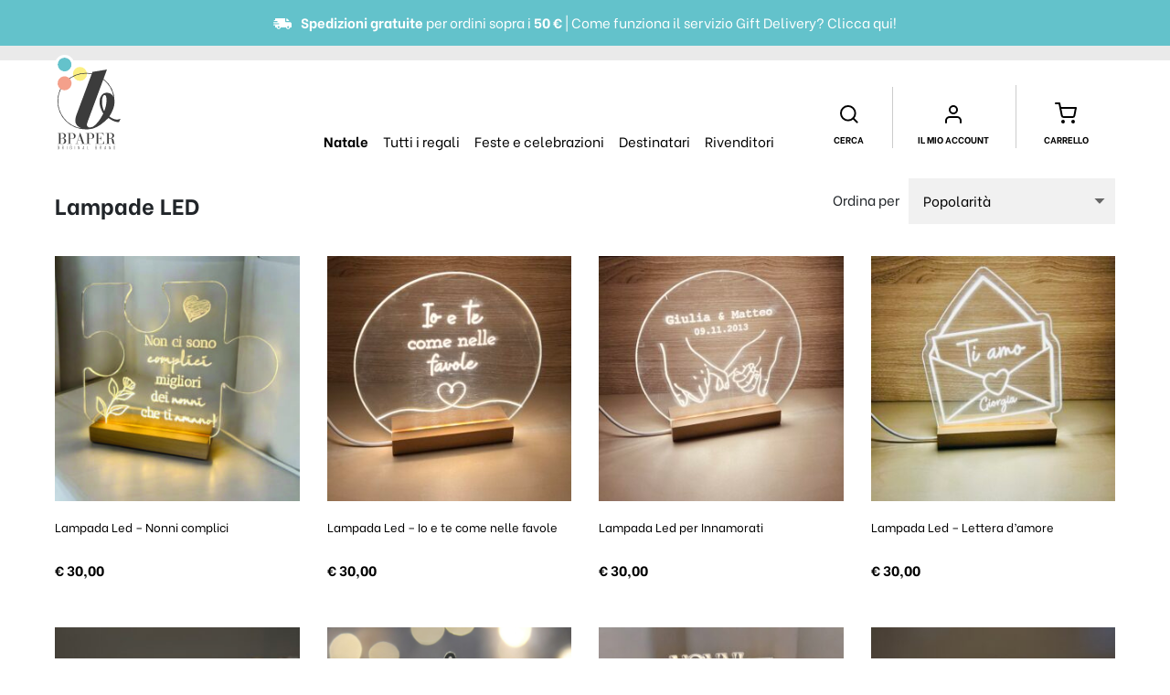

--- FILE ---
content_type: text/html; charset=UTF-8
request_url: https://www.bpaper.it/categoria-prodotto/elettronica/lampade-led/
body_size: 52020
content:
<!DOCTYPE html>
<html lang="it-IT" prefix="og: https://ogp.me/ns#">
<head>
	<meta charset="UTF-8">
	<meta name="viewport" content="width=device-width, initial-scale=1, shrink-to-fit=no">

	<link rel="apple-touch-icon" sizes="57x57" href="/img/apple-icon-57x57.png">
	<link rel="apple-touch-icon" sizes="60x60" href="/img/apple-icon-60x60.png">
	<link rel="apple-touch-icon" sizes="72x72" href="/img/apple-icon-72x72.png">
	<link rel="apple-touch-icon" sizes="76x76" href="/img/apple-icon-76x76.png">
	<link rel="apple-touch-icon" sizes="114x114" href="/img/apple-icon-114x114.png">
	<link rel="apple-touch-icon" sizes="120x120" href="/img/apple-icon-120x120.png">
	<link rel="apple-touch-icon" sizes="144x144" href="/img/apple-icon-144x144.png">
	<link rel="apple-touch-icon" sizes="152x152" href="/img/apple-icon-152x152.png">
	<link rel="apple-touch-icon" sizes="180x180" href="/img/apple-icon-180x180.png">
	<link rel="icon" type="image/png" sizes="192x192"  href="/img/android-icon-192x192.png">
	<link rel="icon" type="image/png" sizes="32x32" href="/img/favicon-32x32.png">
	<link rel="icon" type="image/png" sizes="96x96" href="/img/favicon-96x96.png">
	<link rel="icon" type="image/png" sizes="16x16" href="/img/favicon-16x16.png">
	<link rel="manifest" href="/manifest.json">
	<meta name="msapplication-TileImage" content="/img/ms-icon-144x144.png">

	<meta name="theme-color" content="#FBEF82">
	
	<link rel="profile" href="https://gmpg.org/xfn/11">
		<style>img:is([sizes="auto" i], [sizes^="auto," i]) { contain-intrinsic-size: 3000px 1500px }</style>
	
<!-- Ottimizzazione per i motori di ricerca di Rank Math - https://rankmath.com/ -->
<title>B Paper - Lampade LED</title>
<meta name="robots" content="follow, index, max-snippet:-1, max-video-preview:-1, max-image-preview:large"/>
<link rel="canonical" href="https://www.bpaper.it/categoria-prodotto/elettronica/lampade-led/" />
<meta property="og:locale" content="it_IT" />
<meta property="og:type" content="article" />
<meta property="og:title" content="B Paper - Lampade LED" />
<meta property="og:url" content="https://www.bpaper.it/categoria-prodotto/elettronica/lampade-led/" />
<meta property="og:site_name" content="B Paper" />
<meta property="article:publisher" content="https://www.facebook.com/bpaperitalia" />
<meta property="og:image" content="https://www.bpaper.it/wp-content/uploads/101.809-1024x1024.jpg" />
<meta property="og:image:secure_url" content="https://www.bpaper.it/wp-content/uploads/101.809-1024x1024.jpg" />
<meta property="og:image:width" content="640" />
<meta property="og:image:height" content="640" />
<meta property="og:image:type" content="image/jpeg" />
<meta name="twitter:card" content="summary_large_image" />
<meta name="twitter:title" content="B Paper - Lampade LED" />
<meta name="twitter:label1" content="Prodotti" />
<meta name="twitter:data1" content="17" />
<script type="application/ld+json" class="rank-math-schema">{"@context":"https://schema.org","@graph":[{"@type":"Organization","@id":"https://www.bpaper.it/#organization","name":"B Paper","sameAs":["https://www.facebook.com/bpaperitalia"]},{"@type":"WebSite","@id":"https://www.bpaper.it/#website","url":"https://www.bpaper.it","name":"B Paper","publisher":{"@id":"https://www.bpaper.it/#organization"},"inLanguage":"it-IT"},{"@type":"CollectionPage","@id":"https://www.bpaper.it/categoria-prodotto/elettronica/lampade-led/#webpage","url":"https://www.bpaper.it/categoria-prodotto/elettronica/lampade-led/","name":"B Paper - Lampade LED","isPartOf":{"@id":"https://www.bpaper.it/#website"},"inLanguage":"it-IT"}]}</script>
<!-- /Rank Math WordPress SEO plugin -->

<link rel='dns-prefetch' href='//widget.trustpilot.com' />
<link rel='dns-prefetch' href='//capi-automation.s3.us-east-2.amazonaws.com' />
<link rel='dns-prefetch' href='//www.googletagmanager.com' />
<link rel='dns-prefetch' href='//fonts.googleapis.com' />
<link rel="alternate" type="application/rss+xml" title="B Paper &raquo; Feed" href="https://www.bpaper.it/feed/" />
<link rel="alternate" type="application/rss+xml" title="B Paper &raquo; Feed dei commenti" href="https://www.bpaper.it/comments/feed/" />
<link rel="alternate" type="application/rss+xml" title="Feed B Paper &raquo; Lampade LED Categoria" href="https://www.bpaper.it/categoria-prodotto/elettronica/lampade-led/feed/" />
<script>
window._wpemojiSettings = {"baseUrl":"https:\/\/s.w.org\/images\/core\/emoji\/16.0.1\/72x72\/","ext":".png","svgUrl":"https:\/\/s.w.org\/images\/core\/emoji\/16.0.1\/svg\/","svgExt":".svg","source":{"concatemoji":"https:\/\/www.bpaper.it\/wp-includes\/js\/wp-emoji-release.min.js?ver=6.8.3"}};
/*! This file is auto-generated */
!function(s,n){var o,i,e;function c(e){try{var t={supportTests:e,timestamp:(new Date).valueOf()};sessionStorage.setItem(o,JSON.stringify(t))}catch(e){}}function p(e,t,n){e.clearRect(0,0,e.canvas.width,e.canvas.height),e.fillText(t,0,0);var t=new Uint32Array(e.getImageData(0,0,e.canvas.width,e.canvas.height).data),a=(e.clearRect(0,0,e.canvas.width,e.canvas.height),e.fillText(n,0,0),new Uint32Array(e.getImageData(0,0,e.canvas.width,e.canvas.height).data));return t.every(function(e,t){return e===a[t]})}function u(e,t){e.clearRect(0,0,e.canvas.width,e.canvas.height),e.fillText(t,0,0);for(var n=e.getImageData(16,16,1,1),a=0;a<n.data.length;a++)if(0!==n.data[a])return!1;return!0}function f(e,t,n,a){switch(t){case"flag":return n(e,"\ud83c\udff3\ufe0f\u200d\u26a7\ufe0f","\ud83c\udff3\ufe0f\u200b\u26a7\ufe0f")?!1:!n(e,"\ud83c\udde8\ud83c\uddf6","\ud83c\udde8\u200b\ud83c\uddf6")&&!n(e,"\ud83c\udff4\udb40\udc67\udb40\udc62\udb40\udc65\udb40\udc6e\udb40\udc67\udb40\udc7f","\ud83c\udff4\u200b\udb40\udc67\u200b\udb40\udc62\u200b\udb40\udc65\u200b\udb40\udc6e\u200b\udb40\udc67\u200b\udb40\udc7f");case"emoji":return!a(e,"\ud83e\udedf")}return!1}function g(e,t,n,a){var r="undefined"!=typeof WorkerGlobalScope&&self instanceof WorkerGlobalScope?new OffscreenCanvas(300,150):s.createElement("canvas"),o=r.getContext("2d",{willReadFrequently:!0}),i=(o.textBaseline="top",o.font="600 32px Arial",{});return e.forEach(function(e){i[e]=t(o,e,n,a)}),i}function t(e){var t=s.createElement("script");t.src=e,t.defer=!0,s.head.appendChild(t)}"undefined"!=typeof Promise&&(o="wpEmojiSettingsSupports",i=["flag","emoji"],n.supports={everything:!0,everythingExceptFlag:!0},e=new Promise(function(e){s.addEventListener("DOMContentLoaded",e,{once:!0})}),new Promise(function(t){var n=function(){try{var e=JSON.parse(sessionStorage.getItem(o));if("object"==typeof e&&"number"==typeof e.timestamp&&(new Date).valueOf()<e.timestamp+604800&&"object"==typeof e.supportTests)return e.supportTests}catch(e){}return null}();if(!n){if("undefined"!=typeof Worker&&"undefined"!=typeof OffscreenCanvas&&"undefined"!=typeof URL&&URL.createObjectURL&&"undefined"!=typeof Blob)try{var e="postMessage("+g.toString()+"("+[JSON.stringify(i),f.toString(),p.toString(),u.toString()].join(",")+"));",a=new Blob([e],{type:"text/javascript"}),r=new Worker(URL.createObjectURL(a),{name:"wpTestEmojiSupports"});return void(r.onmessage=function(e){c(n=e.data),r.terminate(),t(n)})}catch(e){}c(n=g(i,f,p,u))}t(n)}).then(function(e){for(var t in e)n.supports[t]=e[t],n.supports.everything=n.supports.everything&&n.supports[t],"flag"!==t&&(n.supports.everythingExceptFlag=n.supports.everythingExceptFlag&&n.supports[t]);n.supports.everythingExceptFlag=n.supports.everythingExceptFlag&&!n.supports.flag,n.DOMReady=!1,n.readyCallback=function(){n.DOMReady=!0}}).then(function(){return e}).then(function(){var e;n.supports.everything||(n.readyCallback(),(e=n.source||{}).concatemoji?t(e.concatemoji):e.wpemoji&&e.twemoji&&(t(e.twemoji),t(e.wpemoji)))}))}((window,document),window._wpemojiSettings);
</script>
<link rel='stylesheet' id='font-awesome-css' href='https://www.bpaper.it/wp-content/plugins/load-more-products-for-woocommerce/berocket/assets/css/font-awesome.min.css?ver=6.8.3' media='all' />
<style id='font-awesome-inline-css'>
[data-font="FontAwesome"]:before {font-family: 'FontAwesome' !important;content: attr(data-icon) !important;speak: none !important;font-weight: normal !important;font-variant: normal !important;text-transform: none !important;line-height: 1 !important;font-style: normal !important;-webkit-font-smoothing: antialiased !important;-moz-osx-font-smoothing: grayscale !important;}
</style>
<link rel='stylesheet' id='ht_ctc_main_css-css' href='https://www.bpaper.it/wp-content/plugins/click-to-chat-for-whatsapp/new/inc/assets/css/main.css?ver=4.30' media='all' />
<style id='wp-emoji-styles-inline-css'>

	img.wp-smiley, img.emoji {
		display: inline !important;
		border: none !important;
		box-shadow: none !important;
		height: 1em !important;
		width: 1em !important;
		margin: 0 0.07em !important;
		vertical-align: -0.1em !important;
		background: none !important;
		padding: 0 !important;
	}
</style>
<link rel='stylesheet' id='wp-block-library-css' href='https://www.bpaper.it/wp-includes/css/dist/block-library/style.min.css?ver=6.8.3' media='all' />
<style id='classic-theme-styles-inline-css'>
/*! This file is auto-generated */
.wp-block-button__link{color:#fff;background-color:#32373c;border-radius:9999px;box-shadow:none;text-decoration:none;padding:calc(.667em + 2px) calc(1.333em + 2px);font-size:1.125em}.wp-block-file__button{background:#32373c;color:#fff;text-decoration:none}
</style>
<style id='global-styles-inline-css'>
:root{--wp--preset--aspect-ratio--square: 1;--wp--preset--aspect-ratio--4-3: 4/3;--wp--preset--aspect-ratio--3-4: 3/4;--wp--preset--aspect-ratio--3-2: 3/2;--wp--preset--aspect-ratio--2-3: 2/3;--wp--preset--aspect-ratio--16-9: 16/9;--wp--preset--aspect-ratio--9-16: 9/16;--wp--preset--color--black: #000000;--wp--preset--color--cyan-bluish-gray: #abb8c3;--wp--preset--color--white: #ffffff;--wp--preset--color--pale-pink: #f78da7;--wp--preset--color--vivid-red: #cf2e2e;--wp--preset--color--luminous-vivid-orange: #ff6900;--wp--preset--color--luminous-vivid-amber: #fcb900;--wp--preset--color--light-green-cyan: #7bdcb5;--wp--preset--color--vivid-green-cyan: #00d084;--wp--preset--color--pale-cyan-blue: #8ed1fc;--wp--preset--color--vivid-cyan-blue: #0693e3;--wp--preset--color--vivid-purple: #9b51e0;--wp--preset--color--rosa: #F4A08B;--wp--preset--color--azzurro: #64C2CB;--wp--preset--color--giallo: #FBEF82;--wp--preset--color--verde: #9ede9c;--wp--preset--color--rosso: #dc3545;--wp--preset--color--rosso-alert: #EC3609;--wp--preset--color--gray-100: #F1F1F1;--wp--preset--color--gray-200: #EAEAEA;--wp--preset--color--gray-400: #CCCCCC;--wp--preset--color--gray-600: #666666;--wp--preset--color--gray-800: #3c3c3c;--wp--preset--color--gray-900: #010101;--wp--preset--color--nero: #000000;--wp--preset--gradient--vivid-cyan-blue-to-vivid-purple: linear-gradient(135deg,rgba(6,147,227,1) 0%,rgb(155,81,224) 100%);--wp--preset--gradient--light-green-cyan-to-vivid-green-cyan: linear-gradient(135deg,rgb(122,220,180) 0%,rgb(0,208,130) 100%);--wp--preset--gradient--luminous-vivid-amber-to-luminous-vivid-orange: linear-gradient(135deg,rgba(252,185,0,1) 0%,rgba(255,105,0,1) 100%);--wp--preset--gradient--luminous-vivid-orange-to-vivid-red: linear-gradient(135deg,rgba(255,105,0,1) 0%,rgb(207,46,46) 100%);--wp--preset--gradient--very-light-gray-to-cyan-bluish-gray: linear-gradient(135deg,rgb(238,238,238) 0%,rgb(169,184,195) 100%);--wp--preset--gradient--cool-to-warm-spectrum: linear-gradient(135deg,rgb(74,234,220) 0%,rgb(151,120,209) 20%,rgb(207,42,186) 40%,rgb(238,44,130) 60%,rgb(251,105,98) 80%,rgb(254,248,76) 100%);--wp--preset--gradient--blush-light-purple: linear-gradient(135deg,rgb(255,206,236) 0%,rgb(152,150,240) 100%);--wp--preset--gradient--blush-bordeaux: linear-gradient(135deg,rgb(254,205,165) 0%,rgb(254,45,45) 50%,rgb(107,0,62) 100%);--wp--preset--gradient--luminous-dusk: linear-gradient(135deg,rgb(255,203,112) 0%,rgb(199,81,192) 50%,rgb(65,88,208) 100%);--wp--preset--gradient--pale-ocean: linear-gradient(135deg,rgb(255,245,203) 0%,rgb(182,227,212) 50%,rgb(51,167,181) 100%);--wp--preset--gradient--electric-grass: linear-gradient(135deg,rgb(202,248,128) 0%,rgb(113,206,126) 100%);--wp--preset--gradient--midnight: linear-gradient(135deg,rgb(2,3,129) 0%,rgb(40,116,252) 100%);--wp--preset--font-size--small: 13px;--wp--preset--font-size--medium: 20px;--wp--preset--font-size--large: 36px;--wp--preset--font-size--x-large: 42px;--wp--preset--spacing--20: 0.44rem;--wp--preset--spacing--30: 0.67rem;--wp--preset--spacing--40: 1rem;--wp--preset--spacing--50: 1.5rem;--wp--preset--spacing--60: 2.25rem;--wp--preset--spacing--70: 3.38rem;--wp--preset--spacing--80: 5.06rem;--wp--preset--shadow--natural: 6px 6px 9px rgba(0, 0, 0, 0.2);--wp--preset--shadow--deep: 12px 12px 50px rgba(0, 0, 0, 0.4);--wp--preset--shadow--sharp: 6px 6px 0px rgba(0, 0, 0, 0.2);--wp--preset--shadow--outlined: 6px 6px 0px -3px rgba(255, 255, 255, 1), 6px 6px rgba(0, 0, 0, 1);--wp--preset--shadow--crisp: 6px 6px 0px rgba(0, 0, 0, 1);}:where(.is-layout-flex){gap: 0.5em;}:where(.is-layout-grid){gap: 0.5em;}body .is-layout-flex{display: flex;}.is-layout-flex{flex-wrap: wrap;align-items: center;}.is-layout-flex > :is(*, div){margin: 0;}body .is-layout-grid{display: grid;}.is-layout-grid > :is(*, div){margin: 0;}:where(.wp-block-columns.is-layout-flex){gap: 2em;}:where(.wp-block-columns.is-layout-grid){gap: 2em;}:where(.wp-block-post-template.is-layout-flex){gap: 1.25em;}:where(.wp-block-post-template.is-layout-grid){gap: 1.25em;}.has-black-color{color: var(--wp--preset--color--black) !important;}.has-cyan-bluish-gray-color{color: var(--wp--preset--color--cyan-bluish-gray) !important;}.has-white-color{color: var(--wp--preset--color--white) !important;}.has-pale-pink-color{color: var(--wp--preset--color--pale-pink) !important;}.has-vivid-red-color{color: var(--wp--preset--color--vivid-red) !important;}.has-luminous-vivid-orange-color{color: var(--wp--preset--color--luminous-vivid-orange) !important;}.has-luminous-vivid-amber-color{color: var(--wp--preset--color--luminous-vivid-amber) !important;}.has-light-green-cyan-color{color: var(--wp--preset--color--light-green-cyan) !important;}.has-vivid-green-cyan-color{color: var(--wp--preset--color--vivid-green-cyan) !important;}.has-pale-cyan-blue-color{color: var(--wp--preset--color--pale-cyan-blue) !important;}.has-vivid-cyan-blue-color{color: var(--wp--preset--color--vivid-cyan-blue) !important;}.has-vivid-purple-color{color: var(--wp--preset--color--vivid-purple) !important;}.has-black-background-color{background-color: var(--wp--preset--color--black) !important;}.has-cyan-bluish-gray-background-color{background-color: var(--wp--preset--color--cyan-bluish-gray) !important;}.has-white-background-color{background-color: var(--wp--preset--color--white) !important;}.has-pale-pink-background-color{background-color: var(--wp--preset--color--pale-pink) !important;}.has-vivid-red-background-color{background-color: var(--wp--preset--color--vivid-red) !important;}.has-luminous-vivid-orange-background-color{background-color: var(--wp--preset--color--luminous-vivid-orange) !important;}.has-luminous-vivid-amber-background-color{background-color: var(--wp--preset--color--luminous-vivid-amber) !important;}.has-light-green-cyan-background-color{background-color: var(--wp--preset--color--light-green-cyan) !important;}.has-vivid-green-cyan-background-color{background-color: var(--wp--preset--color--vivid-green-cyan) !important;}.has-pale-cyan-blue-background-color{background-color: var(--wp--preset--color--pale-cyan-blue) !important;}.has-vivid-cyan-blue-background-color{background-color: var(--wp--preset--color--vivid-cyan-blue) !important;}.has-vivid-purple-background-color{background-color: var(--wp--preset--color--vivid-purple) !important;}.has-black-border-color{border-color: var(--wp--preset--color--black) !important;}.has-cyan-bluish-gray-border-color{border-color: var(--wp--preset--color--cyan-bluish-gray) !important;}.has-white-border-color{border-color: var(--wp--preset--color--white) !important;}.has-pale-pink-border-color{border-color: var(--wp--preset--color--pale-pink) !important;}.has-vivid-red-border-color{border-color: var(--wp--preset--color--vivid-red) !important;}.has-luminous-vivid-orange-border-color{border-color: var(--wp--preset--color--luminous-vivid-orange) !important;}.has-luminous-vivid-amber-border-color{border-color: var(--wp--preset--color--luminous-vivid-amber) !important;}.has-light-green-cyan-border-color{border-color: var(--wp--preset--color--light-green-cyan) !important;}.has-vivid-green-cyan-border-color{border-color: var(--wp--preset--color--vivid-green-cyan) !important;}.has-pale-cyan-blue-border-color{border-color: var(--wp--preset--color--pale-cyan-blue) !important;}.has-vivid-cyan-blue-border-color{border-color: var(--wp--preset--color--vivid-cyan-blue) !important;}.has-vivid-purple-border-color{border-color: var(--wp--preset--color--vivid-purple) !important;}.has-vivid-cyan-blue-to-vivid-purple-gradient-background{background: var(--wp--preset--gradient--vivid-cyan-blue-to-vivid-purple) !important;}.has-light-green-cyan-to-vivid-green-cyan-gradient-background{background: var(--wp--preset--gradient--light-green-cyan-to-vivid-green-cyan) !important;}.has-luminous-vivid-amber-to-luminous-vivid-orange-gradient-background{background: var(--wp--preset--gradient--luminous-vivid-amber-to-luminous-vivid-orange) !important;}.has-luminous-vivid-orange-to-vivid-red-gradient-background{background: var(--wp--preset--gradient--luminous-vivid-orange-to-vivid-red) !important;}.has-very-light-gray-to-cyan-bluish-gray-gradient-background{background: var(--wp--preset--gradient--very-light-gray-to-cyan-bluish-gray) !important;}.has-cool-to-warm-spectrum-gradient-background{background: var(--wp--preset--gradient--cool-to-warm-spectrum) !important;}.has-blush-light-purple-gradient-background{background: var(--wp--preset--gradient--blush-light-purple) !important;}.has-blush-bordeaux-gradient-background{background: var(--wp--preset--gradient--blush-bordeaux) !important;}.has-luminous-dusk-gradient-background{background: var(--wp--preset--gradient--luminous-dusk) !important;}.has-pale-ocean-gradient-background{background: var(--wp--preset--gradient--pale-ocean) !important;}.has-electric-grass-gradient-background{background: var(--wp--preset--gradient--electric-grass) !important;}.has-midnight-gradient-background{background: var(--wp--preset--gradient--midnight) !important;}.has-small-font-size{font-size: var(--wp--preset--font-size--small) !important;}.has-medium-font-size{font-size: var(--wp--preset--font-size--medium) !important;}.has-large-font-size{font-size: var(--wp--preset--font-size--large) !important;}.has-x-large-font-size{font-size: var(--wp--preset--font-size--x-large) !important;}
:where(.wp-block-post-template.is-layout-flex){gap: 1.25em;}:where(.wp-block-post-template.is-layout-grid){gap: 1.25em;}
:where(.wp-block-columns.is-layout-flex){gap: 2em;}:where(.wp-block-columns.is-layout-grid){gap: 2em;}
:root :where(.wp-block-pullquote){font-size: 1.5em;line-height: 1.6;}
</style>
<link rel='stylesheet' id='contact-form-7-css' href='https://www.bpaper.it/wp-content/plugins/contact-form-7/includes/css/styles.css?ver=6.1.3' media='all' />
<style id='contact-form-7-inline-css'>
.wpcf7 .wpcf7-recaptcha iframe {margin-bottom: 0;}.wpcf7 .wpcf7-recaptcha[data-align="center"] > div {margin: 0 auto;}.wpcf7 .wpcf7-recaptcha[data-align="right"] > div {margin: 0 0 0 auto;}
</style>
<style id='woocommerce-inline-inline-css'>
.woocommerce form .form-row .required { visibility: visible; }
</style>
<link rel='stylesheet' id='cmplz-general-css' href='https://www.bpaper.it/wp-content/plugins/complianz-gdpr/assets/css/cookieblocker.min.css?ver=1761743797' media='all' />
<link rel='stylesheet' id='brands-styles-css' href='https://www.bpaper.it/wp-content/plugins/woocommerce/assets/css/brands.css?ver=10.3.3' media='all' />
<link rel='stylesheet' id='yith_wccl_frontend-css' href='https://www.bpaper.it/wp-content/plugins/yith-woocommerce-advanced-product-options-premium/assets/css/yith-wccl.css?ver=1.5.23' media='all' />
<style id='yith_wccl_frontend-inline-css'>
.select_option .yith_wccl_tooltip > span{background: #222222;color: #ffffff;}
            .select_option .yith_wccl_tooltip.bottom span:after{border-bottom-color: #222222;}
            .select_option .yith_wccl_tooltip.top span:after{border-top-color: #222222;}
</style>
<link rel='stylesheet' id='child-understrap-styles-css' href='https://www.bpaper.it/wp-content/themes/shopbpaper/css/child-theme.min.css?ver=6.8.3' media='all' />
<link rel='stylesheet' id='google-fonts-css' href='https://fonts.googleapis.com/css?family=Be+Vietnam%3A400%2C400i%2C500%2C700&#038;display=swap&#038;ver=6.8.3' media='all' />
<link rel='stylesheet' id='custom-css-css' href='https://www.bpaper.it/wp-content/themes/shopbpaper/css/custom.css?ver=6.8.3' media='all' />
<link rel='stylesheet' id='swiper-css-css' href='https://www.bpaper.it/wp-content/themes/shopbpaper/css/swiper.min.css?ver=6.8.3' media='all' />
<link rel='stylesheet' id='ywdpd_owl-css' href='https://www.bpaper.it/wp-content/plugins/yith-woocommerce-dynamic-pricing-and-discounts-premium/assets/css/owl/owl.carousel.min.css?ver=3.12.0' media='all' />
<link rel='stylesheet' id='yith_ywdpd_frontend-css' href='https://www.bpaper.it/wp-content/plugins/yith-woocommerce-dynamic-pricing-and-discounts-premium/assets/css/frontend.css?ver=3.12.0' media='all' />
<link rel='stylesheet' id='jquery-ui-css' href='https://www.bpaper.it/wp-content/plugins/yith-woocommerce-advanced-product-options-premium/assets/css/jquery-ui.min.css?ver=1.11.4' media='all' />
<link rel='stylesheet' id='dashicons-css' href='https://www.bpaper.it/wp-includes/css/dashicons.min.css?ver=6.8.3' media='all' />
<style id='dashicons-inline-css'>
[data-font="Dashicons"]:before {font-family: 'Dashicons' !important;content: attr(data-icon) !important;speak: none !important;font-weight: normal !important;font-variant: normal !important;text-transform: none !important;line-height: 1 !important;font-style: normal !important;-webkit-font-smoothing: antialiased !important;-moz-osx-font-smoothing: grayscale !important;}
</style>
<link rel='stylesheet' id='yith_wapo_frontend-css' href='https://www.bpaper.it/wp-content/plugins/yith-woocommerce-advanced-product-options-premium/assets/css/yith-wapo.css?ver=1.5.23' media='all' />
<style id='yith_wapo_frontend-inline-css'>

			.wapo_option_tooltip .yith_wccl_tooltip > span {
				background: #222222;
				color: #ffffff;
			}
			.wapo_option_tooltip .yith_wccl_tooltip.bottom span:after {
				border-bottom-color: #222222;
			}
			.wapo_option_tooltip .yith_wccl_tooltip.top span:after {
				border-top-color: #222222;
			}
</style>
<link rel='stylesheet' id='yith_wapo_frontend-colorpicker-css' href='https://www.bpaper.it/wp-content/plugins/yith-woocommerce-advanced-product-options-premium/assets/css/color-picker.min.css?ver=1.5.23' media='all' />
<script type="text/template" id="tmpl-variation-template">
	<div class="woocommerce-variation-description">{{{ data.variation.variation_description }}}</div>
	<div class="woocommerce-variation-price">{{{ data.variation.price_html }}}</div>
	<div class="woocommerce-variation-availability">{{{ data.variation.availability_html }}}</div>
</script>
<script type="text/template" id="tmpl-unavailable-variation-template">
	<p role="alert">Questo prodotto non è disponibile. Scegli un&#039;altra combinazione.</p>
</script>
<script src="https://www.bpaper.it/wp-includes/js/jquery/jquery.min.js?ver=3.7.1" id="jquery-core-js"></script>
<script src="https://www.bpaper.it/wp-includes/js/jquery/jquery-migrate.min.js?ver=3.4.1" id="jquery-migrate-js"></script>
<script id="tp-js-js-extra">
var trustpilot_settings = {"key":"6zG7JJ5lZF9N3zbO","TrustpilotScriptUrl":"https:\/\/invitejs.trustpilot.com\/tp.min.js","IntegrationAppUrl":"\/\/ecommscript-integrationapp.trustpilot.com","PreviewScriptUrl":"\/\/ecommplugins-scripts.trustpilot.com\/v2.1\/js\/preview.min.js","PreviewCssUrl":"\/\/ecommplugins-scripts.trustpilot.com\/v2.1\/css\/preview.min.css","PreviewWPCssUrl":"\/\/ecommplugins-scripts.trustpilot.com\/v2.1\/css\/preview_wp.css","WidgetScriptUrl":"\/\/widget.trustpilot.com\/bootstrap\/v5\/tp.widget.bootstrap.min.js"};
</script>
<script src="https://www.bpaper.it/wp-content/plugins/trustpilot-reviews/review/assets/js/headerScript.min.js?ver=1.0&#039; async=&#039;async" id="tp-js-js"></script>
<script src="//widget.trustpilot.com/bootstrap/v5/tp.widget.bootstrap.min.js?ver=1.0&#039; async=&#039;async" id="widget-bootstrap-js"></script>
<script id="trustbox-js-extra">
var trustbox_settings = {"page":"category","sku":null,"name":null};
var trustpilot_trustbox_settings = {"trustboxes":[{"enabled":"enabled","snippet":"[base64]","customizations":"[base64]","defaults":"[base64]","page":"category","position":"after","corner":"top: #{Y}px; left: #{X}px;","paddingx":"15","paddingy":"30","zindex":"1000","clear":"both","xpaths":"WyJpZChcIndvb2NvbW1lcmNlLXdyYXBwZXJcIikiLCIvL0RJVltAY2xhc3M9XCJ3cmFwcGVyXCJdIiwiL0hUTUxbMV0vQk9EWVsxXS9ESVZbMV0vRElWWzNdIl0=","sku":"TRUSTPILOT_SKU_VALUE_78492,301.306","name":"Metro flessometro professionale con la fotografia","widgetName":"Micro Combo","repeatable":false,"uuid":"28510a6e-9c14-2195-4774-87b815ea6976","error":null,"repeatXpath":{"xpathById":{"prefix":"","suffix":""},"xpathFromRoot":{"prefix":"","suffix":""}},"width":"100%","height":"20px","locale":"it-IT"},{"enabled":"enabled","snippet":"[base64]","customizations":"[base64]","defaults":"[base64]","page":"ahr0chm6ly93d3cuynbhcgvylml0l2nozwnrb3v0lw==","position":"after","corner":"top: #{Y}px; left: #{X}px;","paddingx":"15","paddingy":"30","zindex":"1000","clear":"both","xpaths":"WyJpZChcImZ1bGwtd2lkdGgtcGFnZS13cmFwcGVyXCIpIiwiLy9ESVZbQGNsYXNzPVwid3JhcHBlclwiXSIsIi9IVE1MWzFdL0JPRFlbMV0vRElWWzFdL0RJVlsyXSJd","sku":"TRUSTPILOT_SKU_VALUE_78492,301.306","name":"Metro flessometro professionale con la fotografia","widgetName":"Micro Combo","repeatable":false,"uuid":"c0ac7386-5443-0af5-cfa5-c302b57ba709","error":null,"repeatXpath":{"xpathById":{"prefix":"","suffix":""},"xpathFromRoot":{"prefix":"","suffix":""}},"width":"100%","height":"20px","locale":"it-IT"},{"enabled":"enabled","snippet":"[base64]","customizations":"[base64]","defaults":"[base64]","page":"landing","position":"before","corner":"top: #{Y}px; left: #{X}px;","paddingx":"0","paddingy":"0","zindex":"1000","clear":"both","xpaths":"[base64]","sku":"TRUSTPILOT_SKU_VALUE_78492,301.306","name":"Metro flessometro professionale con la fotografia","widgetName":"Mini","repeatable":false,"uuid":"318a7492-ec26-534e-1cce-39e5ff6f8c51","error":null,"repeatXpath":{"xpathById":{"prefix":"","suffix":""},"xpathFromRoot":{"prefix":"","suffix":""}},"width":"257px","height":"120px","locale":"it-IT"},{"enabled":"enabled","snippet":"[base64]","customizations":"[base64]","defaults":"[base64]","page":"product","position":"before","corner":"top: #{Y}px; left: #{X}px;","paddingx":"0","paddingy":"10","zindex":"1000","clear":"both","xpaths":"[base64]","sku":"TRUSTPILOT_SKU_VALUE_78492,301.306","name":"Metro flessometro professionale con la fotografia","widgetName":"Micro Combo","repeatable":false,"uuid":"37e7ba0b-c518-2ff6-17e9-991d9065bf8f","error":null,"repeatXpath":{"xpathById":{"prefix":"","suffix":""},"xpathFromRoot":{"prefix":"","suffix":""}},"width":"100%","height":"40px","locale":"it-IT"},{"enabled":"enabled","snippet":"[base64]","customizations":"[base64]","defaults":"[base64]","page":"ahr0chm6ly93d3cuynbhcgvylml0l2nhcnjlbgxvlw==","position":"after","corner":"top: #{Y}px; left: #{X}px;","paddingx":"0","paddingy":"0","zindex":"1000","clear":"both","xpaths":"[base64]","sku":"TRUSTPILOT_SKU_VALUE_78492,301.306","name":"Metro flessometro professionale con la fotografia","widgetName":"Micro Combo","repeatable":false,"uuid":"84a4c3f9-934a-a572-dcd2-328fd120a78c","error":"Your selection is in a form, so it might be not consistent through different pages.","repeatXpath":{"xpathById":{"prefix":"","suffix":""},"xpathFromRoot":{"prefix":"","suffix":""}},"width":"100%","height":"60px","locale":"it-IT"}]};
</script>
<script src="https://www.bpaper.it/wp-content/plugins/trustpilot-reviews/review/assets/js/trustBoxScript.min.js?ver=1.0&#039; async=&#039;async" id="trustbox-js"></script>
<script src="https://www.bpaper.it/wp-content/plugins/woocommerce/assets/js/jquery-blockui/jquery.blockUI.min.js?ver=2.7.0-wc.10.3.3" id="wc-jquery-blockui-js" data-wp-strategy="defer"></script>
<script src="https://www.bpaper.it/wp-content/plugins/woocommerce/assets/js/js-cookie/js.cookie.min.js?ver=2.1.4-wc.10.3.3" id="wc-js-cookie-js" data-wp-strategy="defer"></script>
<script src="https://www.bpaper.it/wp-includes/js/underscore.min.js?ver=1.13.7" id="underscore-js"></script>
<script id="wp-util-js-extra">
var _wpUtilSettings = {"ajax":{"url":"\/wp-admin\/admin-ajax.php"}};
</script>
<script src="https://www.bpaper.it/wp-includes/js/wp-util.min.js?ver=6.8.3" id="wp-util-js"></script>

<!-- Snippet del tag Google (gtag.js) aggiunto da Site Kit -->
<!-- Snippet Google Analytics aggiunto da Site Kit -->
<script src="https://www.googletagmanager.com/gtag/js?id=G-CYSXJE9N7J" id="google_gtagjs-js" async></script>
<script id="google_gtagjs-js-after">
window.dataLayer = window.dataLayer || [];function gtag(){dataLayer.push(arguments);}
gtag("set","linker",{"domains":["www.bpaper.it"]});
gtag("js", new Date());
gtag("set", "developer_id.dZTNiMT", true);
gtag("config", "G-CYSXJE9N7J");
</script>
<script id="wc-country-select-js-extra">
var wc_country_select_params = {"countries":"{\"AF\":[],\"AL\":{\"AL-01\":\"Berat\",\"AL-09\":\"Dib\\u00ebr\",\"AL-02\":\"Durazzo\",\"AL-03\":\"Elbasan\",\"AL-04\":\"Fier\",\"AL-05\":\"Argirocastro\",\"AL-06\":\"Coriza\",\"AL-07\":\"Kuk\\u00ebs\",\"AL-08\":\"Alessio\",\"AL-10\":\"Scutari\",\"AL-11\":\"Tirana\",\"AL-12\":\"Valona\"},\"AO\":{\"BGO\":\"Provincia del Bengo\",\"BLU\":\"Provincia di Benguela\",\"BIE\":\"Bi\\u00e9\",\"CAB\":\"Provincia di Cabinda\",\"CNN\":\"Provincia del Cunene\",\"HUA\":\"Provincia di Huambo\",\"HUI\":\"Humla\",\"CCU\":\"Provincia di Cuando Cubango\",\"CNO\":\"Provincia di Cuanza Nord\",\"CUS\":\"Provincia di Cuanza Sud\",\"LUA\":\"Luanda\",\"LNO\":\"Provincia di Lunda Nord\",\"LSU\":\"Provincia di Lunda Sud\",\"MAL\":\"Provincia di Malanje\",\"MOX\":\"Provincia di Moxico\",\"NAM\":\"Namibe\",\"UIG\":\"Provincia di U\\u00edge\",\"ZAI\":\"Zaire\"},\"AR\":{\"C\":\"Citt\\u00e0 Autonoma di Buenos Aires\",\"B\":\"Buenos Aires\",\"K\":\"Catamarca\",\"H\":\"Chaco\",\"U\":\"Chubut\",\"X\":\"C\\u00f3rdoba\",\"W\":\"Corrientes\",\"E\":\"Entre R\\u00edos\",\"P\":\"Formosa\",\"Y\":\"Jujuy\",\"L\":\"La Pampa\",\"F\":\"La Rioja\",\"M\":\"Mendoza\",\"N\":\"Misiones\",\"Q\":\"Neuqu\\u00e9n\",\"R\":\"R\\u00edo Negro\",\"A\":\"Salta\",\"J\":\"San Juan\",\"D\":\"San Luis\",\"Z\":\"Santa Cruz\",\"S\":\"Santa Fe\",\"G\":\"Santiago del Estero\",\"V\":\"Tierra del Fuego\",\"T\":\"Tucum\\u00e1n\"},\"AT\":[],\"AU\":{\"ACT\":\"Australian Capital Territory\",\"NSW\":\"New South Wales\",\"NT\":\"Northern Territory\",\"QLD\":\"Queensland\",\"SA\":\"South Australia\",\"TAS\":\"Tasmania\",\"VIC\":\"Victoria\",\"WA\":\"Western Australia\"},\"AX\":[],\"BD\":{\"BD-05\":\"Bagerhat\",\"BD-01\":\"Bandarban\",\"BD-02\":\"Barguna\",\"BD-06\":\"Barisal\",\"BD-07\":\"Bhola\",\"BD-03\":\"Bogra\",\"BD-04\":\"Brahmanbaria\",\"BD-09\":\"Chandpur\",\"BD-10\":\"Chattogram\",\"BD-12\":\"Chuadanga\",\"BD-11\":\"Bazar di Cox\",\"BD-08\":\"Comilla\",\"BD-13\":\"Dhaka\",\"BD-14\":\"Dinajpur\",\"BD-15\":\"Faridpur \",\"BD-16\":\"Feni\",\"BD-19\":\"Gaibandha\",\"BD-18\":\"Gazipur\",\"BD-17\":\"Gopalganj\",\"BD-20\":\"Habiganj\",\"BD-21\":\"Jamalpur\",\"BD-22\":\"Jashore\",\"BD-25\":\"Jhalokati\",\"BD-23\":\"Jhenaidah\",\"BD-24\":\"Joypurhat\",\"BD-29\":\"Khagrachhari\",\"BD-27\":\"Khulna\",\"BD-26\":\"Kishoreganj\",\"BD-28\":\"Kurigram\",\"BD-30\":\"Kushtia\",\"BD-31\":\"Lakshmipur\",\"BD-32\":\"Lalmonirhat\",\"BD-36\":\"Madaripur\",\"BD-37\":\"Magura\",\"BD-33\":\"Manikganj \",\"BD-39\":\"Meherpur\",\"BD-38\":\"Moulvibazar\",\"BD-35\":\"Munshiganj\",\"BD-34\":\"Mymensingh\",\"BD-48\":\"Naogaon\",\"BD-43\":\"Narail\",\"BD-40\":\"Narayanganj\",\"BD-42\":\"Narsingdi\",\"BD-44\":\"Natore\",\"BD-45\":\"Nawabganj\",\"BD-41\":\"Netrakona\",\"BD-46\":\"Nilphamari\",\"BD-47\":\"Noakhali\",\"BD-49\":\"Pabna\",\"BD-52\":\"Panchagarh\",\"BD-51\":\"Patuakhali\",\"BD-50\":\"Pirojpur\",\"BD-53\":\"Rajbari\",\"BD-54\":\"Rajshahi\",\"BD-56\":\"Rangamati\",\"BD-55\":\"Rangpur\",\"BD-58\":\"Satkhira\",\"BD-62\":\"Shariatpur\",\"BD-57\":\"Sherpur\",\"BD-59\":\"Sirajganj\",\"BD-61\":\"Sunamganj\",\"BD-60\":\"Sylhet\",\"BD-63\":\"Tangail\",\"BD-64\":\"Thakurgaon\"},\"BE\":[],\"BG\":{\"BG-01\":\"Blagoevgrad\",\"BG-02\":\"Burgas\",\"BG-08\":\"Dobrich\",\"BG-07\":\"Gabrovo\",\"BG-26\":\"Haskovo\",\"BG-09\":\"Kardzhali\",\"BG-10\":\"Kyustendil\",\"BG-11\":\"Lovech\",\"BG-12\":\"Montana\",\"BG-13\":\"Pazardzhik\",\"BG-14\":\"Pernik\",\"BG-15\":\"Pleven\",\"BG-16\":\"Plovdiv\",\"BG-17\":\"Razgrad\",\"BG-18\":\"Ruse\",\"BG-27\":\"Shumen\",\"BG-19\":\"Silistra\",\"BG-20\":\"Sliven\",\"BG-21\":\"Smolyan\",\"BG-23\":\"Distretto di Sofia\",\"BG-22\":\"Sofia\",\"BG-24\":\"Stara Zagora\",\"BG-25\":\"Targovishte\",\"BG-03\":\"Varna\",\"BG-04\":\"Veliko Tarnovo\",\"BG-05\":\"Vidin\",\"BG-06\":\"Vratsa\",\"BG-28\":\"Yambol\"},\"BH\":[],\"BI\":[],\"BJ\":{\"AL\":\"Dipartimento di Alibori\",\"AK\":\"Dipartimento di Atakora\",\"AQ\":\"Dipartimento dell'Atlantico\",\"BO\":\"Dipartimento di Borgou\",\"CO\":\"Dipartimento di Colline\",\"KO\":\"Dipartimento di Kouffo\",\"DO\":\"Dipartimento di Donga\",\"LI\":\"Dipartimento di Littoral\",\"MO\":\"Mono\",\"OU\":\"Dipartimento di Ou\\u00e9m\\u00e9\",\"PL\":\"Plateau\",\"ZO\":\"Zou\"},\"BO\":{\"BO-B\":\"Beni\",\"BO-H\":\"Chuquisaca\",\"BO-C\":\"Cochabamba\",\"BO-L\":\"La Paz\",\"BO-O\":\"Oruro\",\"BO-N\":\"Pando\",\"BO-P\":\"Potos\\u00ed\",\"BO-S\":\"Santa Cruz\",\"BO-T\":\"Tarija\"},\"BR\":{\"AC\":\"Acre\",\"AL\":\"Alagoas\",\"AP\":\"Amap\\u00e1\",\"AM\":\"Amazonas\",\"BA\":\"Bahia\",\"CE\":\"Cear\\u00e1\",\"DF\":\"Distrito Federal\",\"ES\":\"Esp\\u00edrito Santo\",\"GO\":\"Goi\\u00e1s\",\"MA\":\"Maranh\\u00e3o\",\"MT\":\"Mato Grosso\",\"MS\":\"Mato Grosso do Sul\",\"MG\":\"Minas Gerais\",\"PA\":\"Par\\u00e1\",\"PB\":\"Para\\u00edba\",\"PR\":\"Paran\\u00e1\",\"PE\":\"Pernambuco\",\"PI\":\"Piau\\u00ed\",\"RJ\":\"Rio de Janeiro\",\"RN\":\"Rio Grande do Norte\",\"RS\":\"Rio Grande do Sul\",\"RO\":\"Rond\\u00f4nia\",\"RR\":\"Roraima\",\"SC\":\"Santa Catarina\",\"SP\":\"San Paolo\",\"SE\":\"Sergipe\",\"TO\":\"Tocantins\"},\"CA\":{\"AB\":\"Alberta\",\"BC\":\"British Columbia\",\"MB\":\"Manitoba\",\"NB\":\"New Brunswick\",\"NL\":\"Terranova e Labrador\",\"NT\":\"Northwest Territories\",\"NS\":\"Nova Scotia\",\"NU\":\"Nunavut\",\"ON\":\"Ontario\",\"PE\":\"Prince Edward Island\",\"QC\":\"Quebec\",\"SK\":\"Saskatchewan\",\"YT\":\"Yukon Territory\"},\"CH\":{\"AG\":\"Canton Argovia\",\"AR\":\"Canton Appenzello Esterno\",\"AI\":\"Canton Appenzello Interno\",\"BL\":\"Canton Basilea Campagna\",\"BS\":\"Canton Basilea Citt\\u00e0\",\"BE\":\"Berna\",\"FR\":\"Friburgo\",\"GE\":\"Ginevra\",\"GL\":\"Glarona\",\"GR\":\"Graub\\u00fcnden\",\"JU\":\"Canton Giura\",\"LU\":\"Lucerna\",\"NE\":\"Neuch\\u00e2tel\",\"NW\":\"Canton Nidvaldo\",\"OW\":\"Canton Obvaldo\",\"SH\":\"Sciaffusa\",\"SZ\":\"Svitto\",\"SO\":\"Soletta\",\"SG\":\"San Gallo\",\"TG\":\"Canton Turgovia\",\"TI\":\"Canton Ticino\",\"UR\":\"Uri\",\"VS\":\"Canton Vallese\",\"VD\":\"Canton Vaud\",\"ZG\":\"Zugo\",\"ZH\":\"Zurigo\"},\"CL\":{\"CL-AI\":\"Ais\\u00e9n del General Carlos Iba\\u00f1ez del Campo\",\"CL-AN\":\"Antofagasta\",\"CL-AP\":\"Arica e Parinacota\",\"CL-AR\":\"Araucan\\u00eda\",\"CL-AT\":\"Atacama\",\"CL-BI\":\"Biob\\u00edo\",\"CL-CO\":\"Coquimbo\",\"CL-LI\":\"Libertador General Bernardo O'Higgins\",\"CL-LL\":\"Los Lagos\",\"CL-LR\":\"Los R\\u00edos\",\"CL-MA\":\"Magallanes\",\"CL-ML\":\"Maule\",\"CL-NB\":\"\\u00d1uble\",\"CL-RM\":\"Regione Metropolitana di Santiago\",\"CL-TA\":\"Tarapac\\u00e1\",\"CL-VS\":\"Valpara\\u00edso\"},\"CN\":{\"CN1\":\"Yunnan \\\/ \\u4e91\\u5357\",\"CN2\":\"Pechino \\\/ \\u5317\\u4eac\",\"CN3\":\"Tianjin \\\/ \\u5929\\u6d25\",\"CN4\":\"Hebei \\\/ \\u6cb3\\u5317\",\"CN5\":\"Shanxi \\\/ \\u5c71\\u897f\",\"CN6\":\"Mongolia Interna\",\"CN7\":\"Liaoning \\\/ \\u8fbd\\u5b81\",\"CN8\":\"Jilin \\\/ \\u5409\\u6797\",\"CN9\":\"Heilongjiang \\\/ \\u9ed1\\u9f99\\u6c5f\",\"CN10\":\"Shanghai \\\/ \\u4e0a\\u6d77\",\"CN11\":\"Jiangsu \\\/ \\u6c5f\\u82cf\",\"CN12\":\"Zhejiang \\\/ \\u6d59\\u6c5f\",\"CN13\":\"Anhui \\\/ \\u5b89\\u5fbd\",\"CN14\":\"Fujian \\\/ \\u798f\\u5efa\",\"CN15\":\"Jiangxi \\\/ \\u6c5f\\u897f\",\"CN16\":\"Shandong \\\/ \\u5c71\\u4e1c\",\"CN17\":\"Henan \\\/ \\u6cb3\\u5357\",\"CN18\":\"Hubei \\\/ \\u6e56\\u5317\",\"CN19\":\"Hunan \\\/ \\u6e56\\u5357\",\"CN20\":\"Guangdong \\\/ \\u5e7f\\u4e1c\",\"CN21\":\"Guangxi Zhuang \\\/ \\u5e7f\\u897f\\u58ee\\u65cf\",\"CN22\":\"Hainan \\\/ \\u6d77\\u5357\",\"CN23\":\"Chongqing \\\/ \\u91cd\\u5e86\",\"CN24\":\"Sichuan \\\/ \\u56db\\u5ddd\",\"CN25\":\"Guizhou \\\/ \\u8d35\\u5dde\",\"CN26\":\"Shaanxi \\\/ \\u9655\\u897f\",\"CN27\":\"Gansu \\\/ \\u7518\\u8083\",\"CN28\":\"Qinghai \\\/ \\u9752\\u6d77\",\"CN29\":\"Ningxia Hui \\\/ \\u5b81\\u590f\",\"CN30\":\"Macao \\\/ \\u6fb3\\u95e8\",\"CN31\":\"Tibet \\\/ \\u897f\\u85cf\",\"CN32\":\"Xinjiang \\\/ \\u65b0\\u7586\"},\"CO\":{\"CO-AMA\":\"Amazonas\",\"CO-ANT\":\"Antioquia\",\"CO-ARA\":\"Arauca\",\"CO-ATL\":\"Atlantico\",\"CO-BOL\":\"Bol\\u00edvar\",\"CO-BOY\":\"Boyac\\u00e1\",\"CO-CAL\":\"Caldas\",\"CO-CAQ\":\"Caquet\\u00e1\",\"CO-CAS\":\"Casanare\",\"CO-CAU\":\"Cauca\",\"CO-CES\":\"Cesar\",\"CO-CHO\":\"Choc\\u00f3\",\"CO-COR\":\"C\\u00f3rdoba\",\"CO-CUN\":\"Cundinamarca\",\"CO-DC\":\"Distrito Capital\",\"CO-GUA\":\"Guain\\u00eda\",\"CO-GUV\":\"Guaviare\",\"CO-HUI\":\"Huila\",\"CO-LAG\":\"La Guajira\",\"CO-MAG\":\"Magdalena\",\"CO-MET\":\"Meta\",\"CO-NAR\":\"Nari\\u00f1o\",\"CO-NSA\":\"Norte de Santander\",\"CO-PUT\":\"Putumayo\",\"CO-QUI\":\"Quind\\u00edo\",\"CO-RIS\":\"Risaralda\",\"CO-SAN\":\"Santander\",\"CO-SAP\":\"San Andr\\u00e9s y Providencia\",\"CO-SUC\":\"Sucre\",\"CO-TOL\":\"Tolima\",\"CO-VAC\":\"Valle del Cauca\",\"CO-VAU\":\"Vaup\\u00e9s\",\"CO-VID\":\"Vichada\"},\"CR\":{\"CR-A\":\"Alajuela\",\"CR-C\":\"Cartago\",\"CR-G\":\"Guanacaste\",\"CR-H\":\"Heredia\",\"CR-L\":\"Lim\\u00f3n\",\"CR-P\":\"Puntarenas\",\"CR-SJ\":\"San Jos\\u00e9\"},\"CZ\":[],\"DE\":{\"DE-BW\":\"Baden-W\\u00fcrttemberg\",\"DE-BY\":\"Baviera\",\"DE-BE\":\"Berlino\",\"DE-BB\":\"Brandeburgo\",\"DE-HB\":\"Brema\",\"DE-HH\":\"Amburgo\",\"DE-HE\":\"Assia\",\"DE-MV\":\"Meclemburgo-Pomerania Anteriore\",\"DE-NI\":\"Bassa Sassonia\",\"DE-NW\":\"Renania Settentrionale-Vestfalia\",\"DE-RP\":\"Renania-Palatinato\",\"DE-SL\":\"Saarland\",\"DE-SN\":\"Sassonia\",\"DE-ST\":\"Sassonia-Anhalt\",\"DE-SH\":\"Schleswig-Holstein\",\"DE-TH\":\"Turingia\"},\"DK\":[],\"DO\":{\"DO-01\":\"Distrito Nacional\",\"DO-02\":\"Azua\",\"DO-03\":\"Baoruco\",\"DO-04\":\"Barahona\",\"DO-33\":\"Cibao Nord-Est\",\"DO-34\":\"Cibao Nord-Ovest\",\"DO-35\":\"Cibao Nord\",\"DO-36\":\"Cibao Sud\",\"DO-05\":\"Dajab\\u00f3n\",\"DO-06\":\"Duarte\",\"DO-08\":\"El Seibo\",\"DO-37\":\"El Valle\",\"DO-07\":\"El\\u00edas Pi\\u00f1a\",\"DO-38\":\"Enriquillo\",\"DO-09\":\"Espaillat\",\"DO-30\":\"Hato Mayor\",\"DO-19\":\"Hermanas Mirabal\",\"DO-39\":\"Iguamo\",\"DO-10\":\"Independencia\",\"DO-11\":\"La Altagracia\",\"DO-12\":\"La Romana\",\"DO-13\":\"La Vega\",\"DO-14\":\"Mar\\u00eda Trinidad S\\u00e1nchez\",\"DO-28\":\"Monse\\u00f1or Nouel\",\"DO-15\":\"Monte Cristi\",\"DO-29\":\"Monte Plata\",\"DO-40\":\"Ozama\",\"DO-16\":\"Pedernales\",\"DO-17\":\"Peravia\",\"DO-18\":\"Puerto Plata\",\"DO-20\":\"Saman\\u00e1\",\"DO-21\":\"San Crist\\u00f3bal\",\"DO-31\":\"San Jos\\u00e9 de Ocoa\",\"DO-22\":\"San Juan\",\"DO-23\":\"San Pedro de Macor\\u00eds\",\"DO-24\":\"S\\u00e1nchez Ram\\u00edrez\",\"DO-25\":\"Santiago\",\"DO-26\":\"Santiago Rodr\\u00edguez\",\"DO-32\":\"Santo Domingo\",\"DO-41\":\"Valdesia\",\"DO-27\":\"Valverde\",\"DO-42\":\"Yuma\"},\"DZ\":{\"DZ-01\":\"Adrar\",\"DZ-02\":\"Chlef\",\"DZ-03\":\"Laghouat\",\"DZ-04\":\"Oum El Bouaghi\",\"DZ-05\":\"Batna\",\"DZ-06\":\"B\\u00e9ja\\u00efa\",\"DZ-07\":\"Biskra\",\"DZ-08\":\"B\\u00e9char\",\"DZ-09\":\"Blida\",\"DZ-10\":\"Bouira\",\"DZ-11\":\"Tamanrasset\",\"DZ-12\":\"T\\u00e9bessa\",\"DZ-13\":\"Tlemcen\",\"DZ-14\":\"Tiaret\",\"DZ-15\":\"Tizi Ouzou\",\"DZ-16\":\"Algeri\",\"DZ-17\":\"Djelfa\",\"DZ-18\":\"Jijel\",\"DZ-19\":\"S\\u00e9tif\",\"DZ-20\":\"Sa\\u00efda\",\"DZ-21\":\"Skikda\",\"DZ-22\":\"Sidi Bel Abb\\u00e8s\",\"DZ-23\":\"Annaba\",\"DZ-24\":\"Guelma\",\"DZ-25\":\"Costantina\",\"DZ-26\":\"M\\u00e9d\\u00e9a\",\"DZ-27\":\"Mostaganem\",\"DZ-28\":\"M\\u2019Sila\",\"DZ-29\":\"Mascara\",\"DZ-30\":\"Ouargla\",\"DZ-31\":\"Oran\",\"DZ-32\":\"El Bayadh\",\"DZ-33\":\"Illizi\",\"DZ-34\":\"Bordj Bou Arr\\u00e9ridj\",\"DZ-35\":\"Boumerd\\u00e8s\",\"DZ-36\":\"El Tarf\",\"DZ-37\":\"Tindouf\",\"DZ-38\":\"Tissemsilt\",\"DZ-39\":\"El Oued\",\"DZ-40\":\"Khenchela\",\"DZ-41\":\"Souk Ahras\",\"DZ-42\":\"Tipasa\",\"DZ-43\":\"Mila\",\"DZ-44\":\"A\\u00efn Defla\",\"DZ-45\":\"Naama\",\"DZ-46\":\"A\\u00efn T\\u00e9mouchent\",\"DZ-47\":\"Gharda\\u00efa\",\"DZ-48\":\"Relizane\"},\"EE\":[],\"EC\":{\"EC-A\":\"Azuay\",\"EC-B\":\"Bol\\u00edvar\",\"EC-F\":\"Ca\\u00f1ar\",\"EC-C\":\"Carchi\",\"EC-H\":\"Chimborazo\",\"EC-X\":\"Cotopaxi\",\"EC-O\":\"El Oro\",\"EC-E\":\"Esmeraldas\",\"EC-W\":\"Galapagos\",\"EC-G\":\"Guayas\",\"EC-I\":\"Imbabura\",\"EC-L\":\"Loja\",\"EC-R\":\"Los R\\u00edos\",\"EC-M\":\"Manab\\u00ed\",\"EC-S\":\"Morona Santiago\",\"EC-N\":\"Napo\",\"EC-D\":\"Orellana\",\"EC-Y\":\"Pastaza\",\"EC-P\":\"Pichincha\",\"EC-SE\":\"Santa Elena\",\"EC-SD\":\"Santo Domingo de los Ts\\u00e1chilas\",\"EC-U\":\"Sucumb\\u00edos\",\"EC-T\":\"Tungurahua\",\"EC-Z\":\"Zamora-Chinchipe\"},\"EG\":{\"EGALX\":\"Alessandria\",\"EGASN\":\"Assuan\",\"EGAST\":\"Asyut\",\"EGBA\":\"Mar Rosso\",\"EGBH\":\"Governatorato di Buhayra\",\"EGBNS\":\"Beni Suef\",\"EGC\":\"Il Cairo\",\"EGDK\":\"Governatorato di Daqahliyya\",\"EGDT\":\"Damietta\",\"EGFYM\":\"Fayyum\",\"EGGH\":\"Governatorato di Gharbiyya\",\"EGGZ\":\"Giza\",\"EGIS\":\"Ismailia\",\"EGJS\":\"Governatorato del Sinai del Sud\",\"EGKB\":\"Governatorato di al-Qaly\\u016bbiyya\",\"EGKFS\":\"Kafr el-Sheikh\",\"EGKN\":\"Qena\",\"EGLX\":\"Luxor\",\"EGMN\":\"Minya\",\"EGMNF\":\"Governatorato di al-Manufiyya\",\"EGMT\":\"Matrouh\",\"EGPTS\":\"Porto Said\",\"EGSHG\":\"Sohag\",\"EGSHR\":\"Al Sharqiya\",\"EGSIN\":\"Governatorato del Sinai del Nord\",\"EGSUZ\":\"Suez\",\"EGWAD\":\"New Valley\"},\"ES\":{\"C\":\"A Coru\\u00f1a\",\"VI\":\"Araba\\\/\\u00c1lava\",\"AB\":\"Albacete\",\"A\":\"Alicante\",\"AL\":\"Almer\\u00eda\",\"O\":\"Asturie\",\"AV\":\"\\u00c1vila\",\"BA\":\"Badajoz\",\"PM\":\"Baleari\",\"B\":\"Barcellona\",\"BU\":\"Burgos\",\"CC\":\"C\\u00e1ceres\",\"CA\":\"C\\u00e1diz\",\"S\":\"Cantabria\",\"CS\":\"Castell\\u00f3n\",\"CE\":\"Ceuta\",\"CR\":\"Ciudad Real\",\"CO\":\"C\\u00f3rdoba\",\"CU\":\"Cuenca\",\"GI\":\"Girona\",\"GR\":\"Granada\",\"GU\":\"Guadalajara\",\"SS\":\"Gipuzkoa\",\"H\":\"Huelva\",\"HU\":\"Huesca\",\"J\":\"Ja\\u00e9n\",\"LO\":\"La Rioja\",\"GC\":\"Las Palmas\",\"LE\":\"Le\\u00f3n\",\"L\":\"Lleida\",\"LU\":\"Lugo\",\"M\":\"Madrid\",\"MA\":\"M\\u00e1laga\",\"ML\":\"Melilla\",\"MU\":\"Murcia\",\"NA\":\"Navarra\",\"OR\":\"Ourense\",\"P\":\"Palencia\",\"PO\":\"Pontevedra\",\"SA\":\"Salamanca\",\"TF\":\"Santa Cruz di Tenerife\",\"SG\":\"Segovia\",\"SE\":\"Siviglia\",\"SO\":\"Soria\",\"T\":\"Tarragona\",\"TE\":\"Teruel\",\"TO\":\"Toledo\",\"V\":\"Valencia\",\"VA\":\"Valladolid\",\"BI\":\"Biscay\",\"ZA\":\"Zamora\",\"Z\":\"Saragozza\"},\"ET\":[],\"FI\":[],\"FR\":[],\"GF\":[],\"GH\":{\"AF\":\"Regione di Ahafo\",\"AH\":\"Regione di Ashanti\",\"BA\":\"Regione di Brong-Ahafo\",\"BO\":\"Regione di Bono\",\"BE\":\"Regione di Bono Est\",\"CP\":\"Central\",\"EP\":\"Orientale\",\"AA\":\"Regione della Grande Accra\",\"NE\":\"Regione nordorientale\",\"NP\":\"Settentrionale\",\"OT\":\"Regione di Oti\",\"SV\":\"Regione di Savannah\",\"UE\":\"Regione orientale superiore\",\"UW\":\"Regione occidentale superiore\",\"TV\":\"Regione di Volta\",\"WP\":\"Occidentale\",\"WN\":\"Regione occidentale nord\"},\"GP\":[],\"GR\":{\"I\":\"Attica\",\"A\":\"Macedonia Orientale e Tracia\",\"B\":\"Macedonia centrale\",\"C\":\"Macedonia Occidentale\",\"D\":\"Epiro\",\"E\":\"Tessaglia\",\"F\":\"Isole Ionie\",\"G\":\"Grecia Occidentale\",\"H\":\"Grecia Centrale\",\"J\":\"Peloponneso\",\"K\":\"Egeo Settentrionale\",\"L\":\"Egeo Meridionale\",\"M\":\"Creta\"},\"GT\":{\"GT-AV\":\"Alta Verapaz\",\"GT-BV\":\"Baja Verapaz\",\"GT-CM\":\"Chimaltenango\",\"GT-CQ\":\"Chiquimula\",\"GT-PR\":\"El Progreso\",\"GT-ES\":\"Escuintla\",\"GT-GU\":\"Guatemala\",\"GT-HU\":\"Huehuetenango\",\"GT-IZ\":\"Izabal\",\"GT-JA\":\"Jalapa\",\"GT-JU\":\"Jutiapa\",\"GT-PE\":\"Pet\\u00e9n\",\"GT-QZ\":\"Quetzaltenango\",\"GT-QC\":\"Quich\\u00e9\",\"GT-RE\":\"Retalhuleu\",\"GT-SA\":\"Sacatep\\u00e9quez\",\"GT-SM\":\"San Marcos\",\"GT-SR\":\"Santa Rosa\",\"GT-SO\":\"Solol\\u00e1\",\"GT-SU\":\"Suchitep\\u00e9quez\",\"GT-TO\":\"Totonicap\\u00e1n\",\"GT-ZA\":\"Zacapa\"},\"HK\":{\"HONG KONG\":\"Hong Kong\",\"KOWLOON\":\"Kowloon\",\"NEW TERRITORIES\":\"New Territories\"},\"HN\":{\"HN-AT\":\"Atl\\u00e1ntida\",\"HN-IB\":\"Islas de la Bah\\u00eda\",\"HN-CH\":\"Choluteca\",\"HN-CL\":\"Col\\u00f3n\",\"HN-CM\":\"Comayagua\",\"HN-CP\":\"Cop\\u00e1n\",\"HN-CR\":\"Cort\\u00e9s\",\"HN-EP\":\"El Para\\u00edso\",\"HN-FM\":\"Francisco Moraz\\u00e1n\",\"HN-GD\":\"Gracias a Dios\",\"HN-IN\":\"Intibuc\\u00e1\",\"HN-LE\":\"Lempira\",\"HN-LP\":\"La Paz\",\"HN-OC\":\"Ocotepeque\",\"HN-OL\":\"Olancho\",\"HN-SB\":\"Santa B\\u00e1rbara\",\"HN-VA\":\"Valle\",\"HN-YO\":\"Yoro\"},\"HR\":{\"HR-01\":\"Contea di Zagabria\",\"HR-02\":\"Contea di Krapina-Zagorje\",\"HR-03\":\"Contea di Sisak-Moslavina\",\"HR-04\":\"Contea di Karlovac\",\"HR-05\":\"Contea di Vara\\u017edin\",\"HR-06\":\"Contea di Koprivnica-Kri\\u017eevci\",\"HR-07\":\"Contea di Bjelovar-Bilogora\",\"HR-08\":\"Contea di Primorje-Gorski Kotar\",\"HR-09\":\"Contea di Lika-Senj\",\"HR-10\":\"Contea di Virovitica-Podravina\",\"HR-11\":\"Contea di Po\\u017eega-Slavonia\",\"HR-12\":\"Contea di Brod-Posavina\",\"HR-13\":\"Contea di Zadar\",\"HR-14\":\"Contea di Osijek-Baranja\",\"HR-15\":\"Contea di \\u0160ibenik-Knin\",\"HR-16\":\"Contea di Vukovar-Srijem\",\"HR-17\":\"Regione spalatino-dalmata\",\"HR-18\":\"Regione istriana\",\"HR-19\":\"Contea di Dubrovnik-Neretva\",\"HR-20\":\"Contea di Me\\u0111imurje\",\"HR-21\":\"Citt\\u00e0 di Zagabria\"},\"HU\":{\"BK\":\"B\\u00e1cs-Kiskun\",\"BE\":\"B\\u00e9k\\u00e9s\",\"BA\":\"Baranya\",\"BZ\":\"Borsod-Aba\\u00faj-Zempl\\u00e9n\",\"BU\":\"Budapest\",\"CS\":\"Csongr\\u00e1d-Csan\\u00e1d\",\"FE\":\"Fej\\u00e9r\",\"GS\":\"Gy\\u0151r-Moson-Sopron\",\"HB\":\"Hajd\\u00fa-Bihar\",\"HE\":\"Heves\",\"JN\":\"J\\u00e1sz-Nagykun-Szolnok\",\"KE\":\"Kom\\u00e1rom-Esztergom\",\"NO\":\"N\\u00f3gr\\u00e1d\",\"PE\":\"Pest\",\"SO\":\"Somogy\",\"SZ\":\"Szabolcs-Szatm\\u00e1r-Bereg\",\"TO\":\"Tolna\",\"VA\":\"Vas\",\"VE\":\"Veszpr\\u00e9m\",\"ZA\":\"Zala\"},\"ID\":{\"AC\":\"Daerah Istimewa Aceh\",\"SU\":\"Sumatera Utara\",\"SB\":\"Sumatera Barat\",\"RI\":\"Riau\",\"KR\":\"Kepulauan Riau\",\"JA\":\"Jambi\",\"SS\":\"Sumatera Selatan\",\"BB\":\"Bangka Belitung\",\"BE\":\"Bengkulu\",\"LA\":\"Lampung\",\"JK\":\"DKI Jakarta\",\"JB\":\"Jawa Barat\",\"BT\":\"Banten\",\"JT\":\"Jawa Tengah\",\"JI\":\"Jawa Timur\",\"YO\":\"Daerah Istimewa Yogyakarta\",\"BA\":\"Bali\",\"NB\":\"Nusa Tenggara Barat\",\"NT\":\"Nusa Tenggara Timur\",\"KB\":\"Kalimantan Barat\",\"KT\":\"Kalimantan Tengah\",\"KI\":\"Kalimantan Timur\",\"KS\":\"Kalimantan Selatan\",\"KU\":\"Kalimantan Utara\",\"SA\":\"Sulawesi Utara\",\"ST\":\"Sulawesi Tengah\",\"SG\":\"Sulawesi Tenggara\",\"SR\":\"Sulawesi Barat\",\"SN\":\"Sulawesi Selatan\",\"GO\":\"Gorontalo\",\"MA\":\"Maluku\",\"MU\":\"Maluku Utara\",\"PA\":\"Papua\",\"PB\":\"Papua Barat\"},\"IE\":{\"CW\":\"Carlow\",\"CN\":\"Contea di Cavan\",\"CE\":\"Contea di Clare\",\"CO\":\"Contea di Cork\",\"DL\":\"Donegal\",\"D\":\"Dublino\",\"G\":\"Galway\",\"KY\":\"Kerry\",\"KE\":\"Kildare\",\"KK\":\"Kilkenny\",\"LS\":\"Laois\",\"LM\":\"Contea di Leitrim\",\"LK\":\"Limerick\",\"LD\":\"Longford\",\"LH\":\"Louth\",\"MO\":\"Mayo\",\"MH\":\"Meath\",\"MN\":\"Monaghan\",\"OY\":\"Offaly\",\"RN\":\"Roscommon\",\"SO\":\"Sligo\",\"TA\":\"Tipperary\",\"WD\":\"Waterford\",\"WH\":\"Westmeath\",\"WX\":\"Wexford\",\"WW\":\"Wicklow\"},\"IN\":{\"AN\":\"Andaman and Nicobar Islands\",\"AP\":\"Andhra Pradesh\",\"AR\":\"Arunachal Pradesh\",\"AS\":\"Assam\",\"BR\":\"Bihar\",\"CH\":\"Chandigarh\",\"CT\":\"Chhattisgarh\",\"DD\":\"Daman and Diu\",\"DH\":\"D\\u0101dra e Nagar Haveli e Dam\\u0101n e Diu\",\"DL\":\"Delhi\",\"DN\":\"Dadra and Nagar Haveli\",\"GA\":\"Goa\",\"GJ\":\"Gujarat\",\"HP\":\"Himachal Pradesh\",\"HR\":\"Haryana\",\"JH\":\"Jharkhand\",\"JK\":\"Jammu and Kashmir\",\"KA\":\"Karnataka\",\"KL\":\"Kerala\",\"LA\":\"Ladakh\",\"LD\":\"Laccadive\",\"MH\":\"Maharashtra\",\"ML\":\"Meghalaya\",\"MN\":\"Manipur\",\"MP\":\"Madhya Pradesh\",\"MZ\":\"Mizoram\",\"NL\":\"Nagaland\",\"OD\":\"Odisha\",\"PB\":\"Punjab\",\"PY\":\"Pondicherry (Puducherry)\",\"RJ\":\"Rajasthan\",\"SK\":\"Sikkim\",\"TS\":\"Telangana\",\"TN\":\"Tamil Nadu\",\"TR\":\"Tripura\",\"UP\":\"Uttar Pradesh\",\"UK\":\"Uttarakhand\",\"WB\":\"West Bengal\"},\"IR\":{\"KHZ\":\"Khuzestan (\\u062e\\u0648\\u0632\\u0633\\u062a\\u0627\\u0646)\",\"THR\":\"Tehran (\\u062a\\u0647\\u0631\\u0627\\u0646)\",\"ILM\":\"Ilaam (\\u0627\\u06cc\\u0644\\u0627\\u0645)\",\"BHR\":\"Bushehr (\\u0628\\u0648\\u0634\\u0647\\u0631)\",\"ADL\":\"Ardabil (\\u0627\\u0631\\u062f\\u0628\\u06cc\\u0644)\",\"ESF\":\"Isfahan (\\u0627\\u0635\\u0641\\u0647\\u0627\\u0646)\",\"YZD\":\"Yazd (\\u06cc\\u0632\\u062f)\",\"KRH\":\"Kermanshah (\\u06a9\\u0631\\u0645\\u0627\\u0646\\u0634\\u0627\\u0647)\",\"KRN\":\"Kerman (\\u06a9\\u0631\\u0645\\u0627\\u0646)\",\"HDN\":\"Hamadan (\\u0647\\u0645\\u062f\\u0627\\u0646)\",\"GZN\":\"Ghazvin (\\u0642\\u0632\\u0648\\u06cc\\u0646)\",\"ZJN\":\"Zanjan (\\u0632\\u0646\\u062c\\u0627\\u0646)\",\"LRS\":\"Luristan (\\u0644\\u0631\\u0633\\u062a\\u0627\\u0646)\",\"ABZ\":\"Alborz (\\u0627\\u0644\\u0628\\u0631\\u0632)\",\"EAZ\":\"East Azarbaijan (\\u0622\\u0630\\u0631\\u0628\\u0627\\u06cc\\u062c\\u0627\\u0646 \\u0634\\u0631\\u0642\\u06cc)\",\"WAZ\":\"West Azarbaijan (\\u0622\\u0630\\u0631\\u0628\\u0627\\u06cc\\u062c\\u0627\\u0646 \\u063a\\u0631\\u0628\\u06cc)\",\"CHB\":\"Chaharmahal e Bakhtiari (\\u0686\\u0647\\u0627\\u0631\\u0645\\u062d\\u0627\\u0644 \\u0648 \\u0628\\u062e\\u062a\\u06cc\\u0627\\u0631\\u06cc)\",\"SKH\":\"South Khorasan (\\u062e\\u0631\\u0627\\u0633\\u0627\\u0646 \\u062c\\u0646\\u0648\\u0628\\u06cc)\",\"RKH\":\"Razavi Khorasan (\\u062e\\u0631\\u0627\\u0633\\u0627\\u0646 \\u0631\\u0636\\u0648\\u06cc)\",\"NKH\":\"Nord Khorasan (\\u062e\\u0631\\u0627\\u0633\\u0627\\u0646 \\u0634\\u0645\\u0627\\u0644\\u06cc)\",\"SMN\":\"Semnan (\\u0633\\u0645\\u0646\\u0627\\u0646)\",\"FRS\":\"Fars (\\u0641\\u0627\\u0631\\u0633)\",\"QHM\":\"Qom (\\u0642\\u0645)\",\"KRD\":\"Kurdistan \\\/ \\u06a9\\u0631\\u062f\\u0633\\u062a\\u0627\\u0646)\",\"KBD\":\"Kohgiluyeh e BoyerAhmad (\\u06a9\\u0647\\u06af\\u06cc\\u0644\\u0648\\u06cc\\u06cc\\u0647 \\u0648 \\u0628\\u0648\\u06cc\\u0631\\u0627\\u062d\\u0645\\u062f)\",\"GLS\":\"Golestan (\\u06af\\u0644\\u0633\\u062a\\u0627\\u0646)\",\"GIL\":\"Gilan (\\u06af\\u06cc\\u0644\\u0627\\u0646)\",\"MZN\":\"Mazandaran (\\u0645\\u0627\\u0632\\u0646\\u062f\\u0631\\u0627\\u0646)\",\"MKZ\":\"Markazi (\\u0645\\u0631\\u06a9\\u0632\\u06cc)\",\"HRZ\":\"Hormozgan (\\u0647\\u0631\\u0645\\u0632\\u06af\\u0627\\u0646)\",\"SBN\":\"Sistan e Baluchestan (\\u0633\\u06cc\\u0633\\u062a\\u0627\\u0646 \\u0648 \\u0628\\u0644\\u0648\\u0686\\u0633\\u062a\\u0627\\u0646)\"},\"IS\":[],\"IT\":{\"AG\":\"Agrigento\",\"AL\":\"Alessandria\",\"AN\":\"Ancona\",\"AO\":\"Aosta\",\"AR\":\"Arezzo\",\"AP\":\"Ascoli Piceno\",\"AT\":\"Asti\",\"AV\":\"Avellino\",\"BA\":\"Bari\",\"BT\":\"Barletta-Andria-Trani\",\"BL\":\"Belluno\",\"BN\":\"Benevento\",\"BG\":\"Bergamo\",\"BI\":\"Biella\",\"BO\":\"Bologna\",\"BZ\":\"Bolzano\",\"BS\":\"Brescia\",\"BR\":\"Brindisi\",\"CA\":\"Cagliari\",\"CL\":\"Caltanissetta\",\"CB\":\"Campobasso\",\"CE\":\"Caserta\",\"CT\":\"Catania\",\"CZ\":\"Catanzaro\",\"CH\":\"Chieti\",\"CO\":\"Como\",\"CS\":\"Cosenza\",\"CR\":\"Cremona\",\"KR\":\"Crotone\",\"CN\":\"Cuneo\",\"EN\":\"Enna\",\"FM\":\"Fermo\",\"FE\":\"Ferrara\",\"FI\":\"Firenze\",\"FG\":\"Foggia\",\"FC\":\"Forl\\u00ec-Cesena\",\"FR\":\"Frosinone\",\"GE\":\"Genova\",\"GO\":\"Gorizia\",\"GR\":\"Grosseto\",\"IM\":\"Imperia\",\"IS\":\"Isernia\",\"SP\":\"La Spezia\",\"AQ\":\"L'Aquila\",\"LT\":\"Latina\",\"LE\":\"Lecce\",\"LC\":\"Lecco\",\"LI\":\"Livorno\",\"LO\":\"Lodi\",\"LU\":\"Lucca\",\"MC\":\"Macerata\",\"MN\":\"Mantova\",\"MS\":\"Massa-Carrara\",\"MT\":\"Matera\",\"ME\":\"Messina\",\"MI\":\"Milano\",\"MO\":\"Modena\",\"MB\":\"Monza e della Brianza\",\"NA\":\"Napoli\",\"NO\":\"Novara\",\"NU\":\"Nuoro\",\"OR\":\"Oristano\",\"PD\":\"Padova\",\"PA\":\"Palermo\",\"PR\":\"Parma\",\"PV\":\"Pavia\",\"PG\":\"Perugia\",\"PU\":\"Pesaro e Urbino\",\"PE\":\"Pescara\",\"PC\":\"Piacenza\",\"PI\":\"Pisa\",\"PT\":\"Pistoia\",\"PN\":\"Pordenone\",\"PZ\":\"Potenza\",\"PO\":\"Prato\",\"RG\":\"Ragusa\",\"RA\":\"Ravenna\",\"RC\":\"Reggio Calabria\",\"RE\":\"Reggio Emilia\",\"RI\":\"Rieti\",\"RN\":\"Rimini\",\"RM\":\"Roma\",\"RO\":\"Rovigo\",\"SA\":\"Salerno\",\"SS\":\"Sassari\",\"SV\":\"Savona\",\"SI\":\"Siena\",\"SR\":\"Siracusa\",\"SO\":\"Sondrio\",\"SU\":\"Sud Sardegna\",\"TA\":\"Taranto\",\"TE\":\"Teramo\",\"TR\":\"Terni\",\"TO\":\"Torino\",\"TP\":\"Trapani\",\"TN\":\"Trento\",\"TV\":\"Treviso\",\"TS\":\"Trieste\",\"UD\":\"Udine\",\"VA\":\"Varese\",\"VE\":\"Venezia\",\"VB\":\"Verbano-Cusio-Ossola\",\"VC\":\"Vercelli\",\"VR\":\"Verona\",\"VV\":\"Vibo Valentia\",\"VI\":\"Vicenza\",\"VT\":\"Viterbo\"},\"IL\":[],\"IM\":[],\"JM\":{\"JM-01\":\"Kingston\",\"JM-02\":\"Saint Andrew\",\"JM-03\":\"Saint Thomas\",\"JM-04\":\"Portland\",\"JM-05\":\"Saint Mary\",\"JM-06\":\"Saint Ann\",\"JM-07\":\"Trelawny\",\"JM-08\":\"Saint James\",\"JM-09\":\"Hanover\",\"JM-10\":\"Westmoreland\",\"JM-11\":\"Saint Elizabeth\",\"JM-12\":\"Manchester\",\"JM-13\":\"Clarendon\",\"JM-14\":\"Saint Catherine\"},\"JP\":{\"JP01\":\"Hokkaido\",\"JP02\":\"Aomori\",\"JP03\":\"Iwate\",\"JP04\":\"Miyagi\",\"JP05\":\"Akita\",\"JP06\":\"Yamagata\",\"JP07\":\"Fukushima\",\"JP08\":\"Ibaraki\",\"JP09\":\"Tochigi\",\"JP10\":\"Gunma\",\"JP11\":\"Saitama\",\"JP12\":\"Chiba\",\"JP13\":\"Tokyo\",\"JP14\":\"Kanagawa\",\"JP15\":\"Niigata\",\"JP16\":\"Toyama\",\"JP17\":\"Ishikawa\",\"JP18\":\"Fukui\",\"JP19\":\"Yamanashi\",\"JP20\":\"Nagano\",\"JP21\":\"Gifu\",\"JP22\":\"Shizuoka\",\"JP23\":\"Aichi\",\"JP24\":\"Mie\",\"JP25\":\"Shiga\",\"JP26\":\"Kyoto\",\"JP27\":\"Osaka\",\"JP28\":\"Hyogo\",\"JP29\":\"Nara\",\"JP30\":\"Wakayama\",\"JP31\":\"Tottori\",\"JP32\":\"Shimane\",\"JP33\":\"Okayama\",\"JP34\":\"Hiroshima\",\"JP35\":\"Yamaguchi\",\"JP36\":\"Tokushima\",\"JP37\":\"Kagawa\",\"JP38\":\"Ehime\",\"JP39\":\"Kochi\",\"JP40\":\"Fukuoka\",\"JP41\":\"Saga\",\"JP42\":\"Nagasaki\",\"JP43\":\"Kumamoto\",\"JP44\":\"Oita\",\"JP45\":\"Miyazaki\",\"JP46\":\"Kagoshima\",\"JP47\":\"Okinawa\"},\"KE\":{\"KE01\":\"Baringo\",\"KE02\":\"Bomet\",\"KE03\":\"Bungoma\",\"KE04\":\"Busia\",\"KE05\":\"Elgeyo-Marakwet\",\"KE06\":\"Embu\",\"KE07\":\"Garissa\",\"KE08\":\"Homa Bay\",\"KE09\":\"Isiolo\",\"KE10\":\"Kajiado\",\"KE11\":\"Kakamega\",\"KE12\":\"Kericho\",\"KE13\":\"Kiambu\",\"KE14\":\"Kilifi\",\"KE15\":\"Kirinyaga\",\"KE16\":\"Kisii\",\"KE17\":\"Kisumu\",\"KE18\":\"Kitui\",\"KE19\":\"Kwale\",\"KE20\":\"Laikipia\",\"KE21\":\"Lamu\",\"KE22\":\"Machakos\",\"KE23\":\"Makueni\",\"KE24\":\"Mandera\",\"KE25\":\"Marsabit\",\"KE26\":\"Meru\",\"KE27\":\"Migori\",\"KE28\":\"Mombasa\",\"KE29\":\"Muranga\",\"KE30\":\"Contea di Nairobi\",\"KE31\":\"Nakuru\",\"KE32\":\"Nandi\",\"KE33\":\"Narok\",\"KE34\":\"Nyamira\",\"KE35\":\"Nyandarua\",\"KE36\":\"Nyeri\",\"KE37\":\"Samburu\",\"KE38\":\"Siaya\",\"KE39\":\"Taita-Taveta\",\"KE40\":\"Tana River\",\"KE41\":\"Tharaka-Nithi\",\"KE42\":\"Trans Nzoia\",\"KE43\":\"Turkana\",\"KE44\":\"Uasin Gishu\",\"KE45\":\"Vihiga\",\"KE46\":\"Wajir\",\"KE47\":\"West Pokot\"},\"KN\":{\"KNK\":\"Saint Kitts\",\"KNN\":\"Nevis\",\"KN01\":\"Christ Church Nichola Town\",\"KN02\":\"Saint Anne Sandy Point\",\"KN03\":\"Saint George Basseterre\",\"KN04\":\"Saint George Gingerland\",\"KN05\":\"Saint James Windward\",\"KN06\":\"Saint John Capisterre\",\"KN07\":\"Saint John Figtree\",\"KN08\":\"Saint Mary Cayon\",\"KN09\":\"Saint Paul Capisterre\",\"KN10\":\"Saint Paul Charlestown\",\"KN11\":\"Saint Peter Basseterre\",\"KN12\":\"Saint Thomas Lowland\",\"KN13\":\"Saint Thomas Middle Island\",\"KN15\":\"Trinity Palmetto Point\"},\"KR\":[],\"KW\":[],\"LA\":{\"AT\":\"Attapeu\",\"BK\":\"Bokeo\",\"BL\":\"Bolikhamsai\",\"CH\":\"Champasak\",\"HO\":\"Houaphanh\",\"KH\":\"Khammouane\",\"LM\":\"Luang Namtha\",\"LP\":\"Luang Prabang\",\"OU\":\"Oudomxay\",\"PH\":\"Phongsaly\",\"SL\":\"Salavan\",\"SV\":\"Savannakhet\",\"VI\":\"Vientiane Province\",\"VT\":\"Vientiane\",\"XA\":\"Sainyabuli\",\"XE\":\"Sekong\",\"XI\":\"Xiangkhouang\",\"XS\":\"Xaisomboun\"},\"LB\":[],\"LI\":[],\"LR\":{\"BM\":\"Bomi\",\"BN\":\"Bong\",\"GA\":\"Gbarpolu\",\"GB\":\"Grand Bassa\",\"GC\":\"Grand Cape Mount\",\"GG\":\"Grand Gedeh\",\"GK\":\"Grand Kru\",\"LO\":\"Lofa\",\"MA\":\"Margibi\",\"MY\":\"Maryland\",\"MO\":\"Montserrado\",\"NM\":\"Nimba\",\"RV\":\"Rivercess\",\"RG\":\"River Gee\",\"SN\":\"Sinoe\"},\"LU\":[],\"MA\":{\"maagd\":\"Agadir-Ida Ou Tanane\",\"maazi\":\"Azilal\",\"mabem\":\"B\\u00e9ni-Mellal\",\"maber\":\"Berkane\",\"mabes\":\"Ben Slimane\",\"mabod\":\"Boujdour\",\"mabom\":\"Boulemane\",\"mabrr\":\"Berrechid\",\"macas\":\"Casablanca\",\"mache\":\"Chefchaouen\",\"machi\":\"Chichaoua\",\"macht\":\"Chtouka A\\u00eft Baha\",\"madri\":\"Driouch\",\"maedi\":\"Essaouira\",\"maerr\":\"Errachidia\",\"mafah\":\"Fahs-Beni Makada\",\"mafes\":\"F\\u00e8s-Dar-Dbibegh\",\"mafig\":\"Figuig\",\"mafqh\":\"Fquih Ben Salah\",\"mague\":\"Guelmim\",\"maguf\":\"Guercif\",\"mahaj\":\"El Hajeb\",\"mahao\":\"Al Haouz\",\"mahoc\":\"Al Hoce\\u00efma\",\"maifr\":\"Ifrane\",\"maine\":\"Inezgane-A\\u00eft Melloul\",\"majdi\":\"El Jadida\",\"majra\":\"Jerada\",\"maken\":\"K\\u00e9nitra\",\"makes\":\"Kelaat Sraghna\",\"makhe\":\"Khemisset\",\"makhn\":\"Kh\\u00e9nifra\",\"makho\":\"Khouribga\",\"malaa\":\"La\\u00e2youne\",\"malar\":\"Larache\",\"mamar\":\"Marrakech\",\"mamdf\":\"M\\u2019diq-Fnideq\",\"mamed\":\"M\\u00e9diouna\",\"mamek\":\"Mekn\\u00e8s\",\"mamid\":\"Midelt\",\"mammd\":\"Marrakech-Medina\",\"mammn\":\"Marrakech-Menara\",\"mamoh\":\"Mohammedia\",\"mamou\":\"Moulay Yacoub\",\"manad\":\"Nador\",\"manou\":\"Nouaceur\",\"maoua\":\"Ouarzazate\",\"maoud\":\"Oued Ed-Dahab\",\"maouj\":\"Oujda-Angad\",\"maouz\":\"Ouezzane\",\"marab\":\"Rabat\",\"mareh\":\"Rehamna\",\"masaf\":\"Safi\",\"masal\":\"Sal\\u00e9\",\"masef\":\"Sefrou\",\"maset\":\"Settat\",\"masib\":\"Sidi Bennour\",\"masif\":\"Sidi Ifni\",\"masik\":\"Sidi Kacem\",\"masil\":\"Sidi Slimane\",\"maskh\":\"Skhirat-T\\u00e9mara\",\"masyb\":\"Sidi Youssef Ben Ali\",\"mataf\":\"Tarfaya (EH-partial)\",\"matai\":\"Taourirt\",\"matao\":\"Taounate\",\"matar\":\"Taroudant\",\"matat\":\"Tata\",\"mataz\":\"Taza\",\"matet\":\"T\\u00e9touan\",\"matin\":\"Tinghir\",\"matiz\":\"Tiznit\",\"matng\":\"Tangier-Assilah\",\"matnt\":\"Tan-Tan\",\"mayus\":\"Youssoufia\",\"mazag\":\"Zagora\"},\"MD\":{\"C\":\"Chi\\u0219in\\u0103u\",\"BL\":\"B\\u0103l\\u021bi\",\"AN\":\"Anenii Noi\",\"BS\":\"Basarabeasca\",\"BR\":\"Briceni\",\"CH\":\"Cahul\",\"CT\":\"Cantemir\",\"CL\":\"C\\u0103l\\u0103ra\\u0219i\",\"CS\":\"C\\u0103u\\u0219eni\",\"CM\":\"Cimi\\u0219lia\",\"CR\":\"Criuleni\",\"DN\":\"Dondu\\u0219eni\",\"DR\":\"Drochia\",\"DB\":\"Dub\\u0103sari\",\"ED\":\"Edine\\u021b\",\"FL\":\"F\\u0103le\\u0219ti\",\"FR\":\"Flore\\u0219ti\",\"GE\":\"UTA G\\u0103g\\u0103uzia\",\"GL\":\"Glodeni\",\"HN\":\"H\\u00eence\\u0219ti\",\"IL\":\"Ialoveni\",\"LV\":\"Leova\",\"NS\":\"Nisporeni\",\"OC\":\"Ocni\\u021ba\",\"OR\":\"Orhei\",\"RZ\":\"Rezina\",\"RS\":\"R\\u00ee\\u0219cani\",\"SG\":\"S\\u00eengerei\",\"SR\":\"Soroca\",\"ST\":\"Str\\u0103\\u0219eni\",\"SD\":\"\\u0218old\\u0103ne\\u0219ti\",\"SV\":\"\\u0218tefan Vod\\u0103\",\"TR\":\"Taraclia\",\"TL\":\"Telene\\u0219ti\",\"UN\":\"Ungheni\"},\"MF\":[],\"MQ\":[],\"MT\":[],\"MX\":{\"DF\":\"Citt\\u00e0 del Messico\",\"JA\":\"Jalisco\",\"NL\":\"Nuevo Le\\u00f3n\",\"AG\":\"Aguascalientes\",\"BC\":\"Bassa California\",\"BS\":\"Baja California Sur\",\"CM\":\"Campeche\",\"CS\":\"Chiapas\",\"CH\":\"Chihuahua\",\"CO\":\"Coahuila\",\"CL\":\"Colima\",\"DG\":\"Durango\",\"GT\":\"Guanajuato\",\"GR\":\"Guerrero\",\"HG\":\"Hidalgo\",\"MX\":\"Stato del Messico\",\"MI\":\"Michoac\\u00e1n\",\"MO\":\"Morelos\",\"NA\":\"Nayarit\",\"OA\":\"Oaxaca\",\"PU\":\"Puebla\",\"QT\":\"Quer\\u00e9taro\",\"QR\":\"Quintana Roo\",\"SL\":\"San Luis Potos\\u00ed\",\"SI\":\"Sinaloa\",\"SO\":\"Sonora\",\"TB\":\"Tabasco\",\"TM\":\"Tamaulipas\",\"TL\":\"Tlaxcala\",\"VE\":\"Veracruz\",\"YU\":\"Yucat\\u00e1n\",\"ZA\":\"Zacatecas\"},\"MY\":{\"JHR\":\"Johor\",\"KDH\":\"Kedah\",\"KTN\":\"Kelantan\",\"LBN\":\"Labuan\",\"MLK\":\"Malacca (Melaka)\",\"NSN\":\"Negeri Sembilan\",\"PHG\":\"Pahang\",\"PNG\":\"Penang (Pulau Pinang)\",\"PRK\":\"Perak\",\"PLS\":\"Perlis\",\"SBH\":\"Sabah\",\"SWK\":\"Sarawak\",\"SGR\":\"Selangor\",\"TRG\":\"Terengganu\",\"PJY\":\"Putrajaya\",\"KUL\":\"Kuala Lumpur\"},\"MZ\":{\"MZP\":\"Cabo Delgado\",\"MZG\":\"Gaza\",\"MZI\":\"Inhambane\",\"MZB\":\"Manica\",\"MZL\":\"Provincia di Maputo\",\"MZMPM\":\"Maputo\",\"MZN\":\"Nampula\",\"MZA\":\"Niassa\",\"MZS\":\"Sofala\",\"MZT\":\"Tete\",\"MZQ\":\"Zambezia\"},\"NA\":{\"ER\":\"Erongo\",\"HA\":\"Regione di Hardap\",\"KA\":\"Regione di Karas\",\"KE\":\"Regione del Kavango Orientale\",\"KW\":\"Regione del Kavango Occidentale\",\"KH\":\"Regione di Khomas\",\"KU\":\"Regione del Kunene\",\"OW\":\"Regione di Ohangwena\",\"OH\":\"Regione di Omaheke\",\"OS\":\"Regione di Omusati\",\"ON\":\"Regione di Oshana\",\"OT\":\"Regione di Oshikoto\",\"OD\":\"Regione di Otjozondjupa\",\"CA\":\"Zambesi\"},\"NG\":{\"AB\":\"Abia\",\"FC\":\"Abuja\",\"AD\":\"Adamawa\",\"AK\":\"Akwa Ibom\",\"AN\":\"Anambra\",\"BA\":\"Bauchi\",\"BY\":\"Bayelsa\",\"BE\":\"Benue\",\"BO\":\"Borno\",\"CR\":\"Cross River\",\"DE\":\"Delta\",\"EB\":\"Ebonyi\",\"ED\":\"Edo\",\"EK\":\"Ekiti\",\"EN\":\"Enugu\",\"GO\":\"Gombe\",\"IM\":\"Imo\",\"JI\":\"Jigawa\",\"KD\":\"Kaduna\",\"KN\":\"Kano\",\"KT\":\"Katsina\",\"KE\":\"Kebbi\",\"KO\":\"Kogi\",\"KW\":\"Kwara\",\"LA\":\"Lagos\",\"NA\":\"Nasarawa\",\"NI\":\"Niger\",\"OG\":\"Ogun\",\"ON\":\"Ondo\",\"OS\":\"Osun\",\"OY\":\"Oyo\",\"PL\":\"Plateau\",\"RI\":\"Rivers\",\"SO\":\"Sokoto\",\"TA\":\"Taraba\",\"YO\":\"Yobe\",\"ZA\":\"Zamfara\"},\"NL\":[],\"NO\":[],\"NP\":{\"BAG\":\"Bagmati\",\"BHE\":\"Bheri\",\"DHA\":\"Dhaulagiri\",\"GAN\":\"Gandaki\",\"JAN\":\"Janakpur\",\"KAR\":\"Karnali\",\"KOS\":\"Koshi\",\"LUM\":\"Lumbini\",\"MAH\":\"Mahakali\",\"MEC\":\"Mechi\",\"NAR\":\"Narayani\",\"RAP\":\"Rapti\",\"SAG\":\"Sagarmatha\",\"SET\":\"Seti\"},\"NI\":{\"NI-AN\":\"Atlantico Nord\",\"NI-AS\":\"Atlantico Sud\",\"NI-BO\":\"Boaco\",\"NI-CA\":\"Carazo\",\"NI-CI\":\"Chinandega\",\"NI-CO\":\"Chontales\",\"NI-ES\":\"Estel\\u00ed\",\"NI-GR\":\"Granada\",\"NI-JI\":\"Jinotega\",\"NI-LE\":\"Le\\u00f3n\",\"NI-MD\":\"Madriz\",\"NI-MN\":\"Managua\",\"NI-MS\":\"Masaya\",\"NI-MT\":\"Matagalpa\",\"NI-NS\":\"Nueva Segovia\",\"NI-RI\":\"Rivas\",\"NI-SJ\":\"R\\u00edo San Juan\"},\"NZ\":{\"NTL\":\"Terre del nord\",\"AUK\":\"Auckland\",\"WKO\":\"Waikato\",\"BOP\":\"Bay of Plenty\",\"TKI\":\"Taranaki\",\"GIS\":\"Gisborne\",\"HKB\":\"Hawke\\u2019s Bay\",\"MWT\":\"Manawatu-Whanganui\",\"WGN\":\"Wellington\",\"NSN\":\"Nelson\",\"MBH\":\"Marlborough\",\"TAS\":\"Tasman\",\"WTC\":\"West Coast\",\"CAN\":\"Canterbury\",\"OTA\":\"Otago\",\"STL\":\"Southland\"},\"PA\":{\"PA-1\":\"Bocas del Toro\",\"PA-2\":\"Cocl\\u00e9\",\"PA-3\":\"Col\\u00f3n\",\"PA-4\":\"Chiriqu\\u00ed\",\"PA-5\":\"Dari\\u00e9n\",\"PA-6\":\"Herrera\",\"PA-7\":\"Los Santos\",\"PA-8\":\"Panama\",\"PA-9\":\"Veraguas\",\"PA-10\":\"Panama Ovest\",\"PA-EM\":\"Ember\\u00e1\",\"PA-KY\":\"Guna Yala\",\"PA-NB\":\"Ng\\u00e4be-Bugl\\u00e9\"},\"PE\":{\"CAL\":\"El Callao\",\"LMA\":\"Municipalidad Metropolitana de Lima\",\"AMA\":\"Amazonas\",\"ANC\":\"Ancash\",\"APU\":\"Apur\\u00edmac\",\"ARE\":\"Arequipa\",\"AYA\":\"Ayacucho\",\"CAJ\":\"Cajamarca\",\"CUS\":\"Cusco\",\"HUV\":\"Huancavelica\",\"HUC\":\"Hu\\u00e1nuco\",\"ICA\":\"Ica\",\"JUN\":\"Jun\\u00edn\",\"LAL\":\"La Libertad\",\"LAM\":\"Lambayeque\",\"LIM\":\"Lima\",\"LOR\":\"Loreto\",\"MDD\":\"Madre de Dios\",\"MOQ\":\"Moquegua\",\"PAS\":\"Pasco\",\"PIU\":\"Piura\",\"PUN\":\"Puno\",\"SAM\":\"San Mart\\u00edn\",\"TAC\":\"Tacna\",\"TUM\":\"Tumbes\",\"UCA\":\"Ucayali\"},\"PH\":{\"ABR\":\"Abra\",\"AGN\":\"Agusan del Norte\",\"AGS\":\"Agusan del Sur\",\"AKL\":\"Aklan\",\"ALB\":\"Albay\",\"ANT\":\"Antique\",\"APA\":\"Apayao\",\"AUR\":\"Aurora\",\"BAS\":\"Basilan\",\"BAN\":\"Bataan\",\"BTN\":\"Batanes\",\"BTG\":\"Batangas\",\"BEN\":\"Benguet\",\"BIL\":\"Biliran\",\"BOH\":\"Bohol\",\"BUK\":\"Bukidnon\",\"BUL\":\"Bulacan\",\"CAG\":\"Cagayan\",\"CAN\":\"Camarines Norte\",\"CAS\":\"Camarines Sur\",\"CAM\":\"Camiguin\",\"CAP\":\"Capiz\",\"CAT\":\"Catanduanes\",\"CAV\":\"Cavite\",\"CEB\":\"Cebu\",\"COM\":\"Compostela Valley\",\"NCO\":\"Cotabato\",\"DAV\":\"Davao del Norte\",\"DAS\":\"Davao del Sur\",\"DAC\":\"Davao Occidental\",\"DAO\":\"Davao Oriental\",\"DIN\":\"Isole Dinagat\",\"EAS\":\"Eastern Samar\",\"GUI\":\"Guimaras\",\"IFU\":\"Ifugao\",\"ILN\":\"Ilocos Norte\",\"ILS\":\"Ilocos Sur\",\"ILI\":\"Iloilo\",\"ISA\":\"Isabela\",\"KAL\":\"Kalinga\",\"LUN\":\"La Union\",\"LAG\":\"Laguna\",\"LAN\":\"Lanao del Norte\",\"LAS\":\"Lanao del Sur\",\"LEY\":\"Leyte\",\"MAG\":\"Maguindanao\",\"MAD\":\"Marinduque\",\"MAS\":\"Masbate\",\"MSC\":\"Misamis Occidental\",\"MSR\":\"Misamis Oriental\",\"MOU\":\"Mountain Province\",\"NEC\":\"Negros Occidental\",\"NER\":\"Negros Oriental\",\"NSA\":\"Northern Samar\",\"NUE\":\"Nueva Ecija\",\"NUV\":\"Nueva Vizcaya\",\"MDC\":\"Occidental Mindoro\",\"MDR\":\"Oriental Mindoro\",\"PLW\":\"Palawan\",\"PAM\":\"Pampanga\",\"PAN\":\"Pangasinan\",\"QUE\":\"Quezon\",\"QUI\":\"Quirino\",\"RIZ\":\"Rizal\",\"ROM\":\"Romblon\",\"WSA\":\"Samar\",\"SAR\":\"Sarangani\",\"SIQ\":\"Siquijor\",\"SOR\":\"Sorsogon\",\"SCO\":\"South Cotabato\",\"SLE\":\"Southern Leyte\",\"SUK\":\"Sultan Kudarat\",\"SLU\":\"Sulu\",\"SUN\":\"Surigao del Norte\",\"SUR\":\"Surigao del Sur\",\"TAR\":\"Tarlac\",\"TAW\":\"Tawi-Tawi\",\"ZMB\":\"Zambales\",\"ZAN\":\"Zamboanga del Norte\",\"ZAS\":\"Zamboanga del Sur\",\"ZSI\":\"Zamboanga Sibugay\",\"00\":\"Metro Manila\"},\"PK\":{\"JK\":\"Azad Kashmir\",\"BA\":\"Balochistan\",\"TA\":\"FATA\",\"GB\":\"Gilgit Baltistan\",\"IS\":\"Islamabad Capital Territory\",\"KP\":\"Khyber Pakhtunkhwa\",\"PB\":\"Punjab\",\"SD\":\"Sindh\"},\"PL\":[],\"PR\":[],\"PT\":[],\"PY\":{\"PY-ASU\":\"Asunci\\u00f3n\",\"PY-1\":\"Concepci\\u00f3n\",\"PY-2\":\"San Pedro\",\"PY-3\":\"Cordillera\",\"PY-4\":\"Guair\\u00e1\",\"PY-5\":\"Caaguaz\\u00fa\",\"PY-6\":\"Caazap\\u00e1\",\"PY-7\":\"Itap\\u00faa\",\"PY-8\":\"Misiones\",\"PY-9\":\"Paraguar\\u00ed\",\"PY-10\":\"Alto Paran\\u00e1\",\"PY-11\":\"Central\",\"PY-12\":\"\\u00d1eembuc\\u00fa\",\"PY-13\":\"Amambay\",\"PY-14\":\"Canindey\\u00fa\",\"PY-15\":\"Presidente Hayes\",\"PY-16\":\"Alto Paraguay\",\"PY-17\":\"Boquer\\u00f3n\"},\"RE\":[],\"RO\":{\"AB\":\"Alba\",\"AR\":\"Arad\",\"AG\":\"Arge\\u0219\",\"BC\":\"Bac\\u0103u\",\"BH\":\"Bihor\",\"BN\":\"Bistri\\u021ba-N\\u0103s\\u0103ud\",\"BT\":\"Boto\\u0219ani\",\"BR\":\"Br\\u0103ila\",\"BV\":\"Bra\\u0219ov\",\"B\":\"Bucure\\u0219ti\",\"BZ\":\"Buz\\u0103u\",\"CL\":\"C\\u0103l\\u0103ra\\u0219i\",\"CS\":\"Cara\\u0219-Severin\",\"CJ\":\"Cluj\",\"CT\":\"Constan\\u021ba\",\"CV\":\"Covasna\",\"DB\":\"D\\u00e2mbovi\\u021ba\",\"DJ\":\"Dolj\",\"GL\":\"Gala\\u021bi\",\"GR\":\"Giurgiu\",\"GJ\":\"Gorj\",\"HR\":\"Harghita\",\"HD\":\"Hunedoara\",\"IL\":\"Ialomi\\u021ba\",\"IS\":\"Ia\\u0219i\",\"IF\":\"Ilfov\",\"MM\":\"Maramure\\u0219\",\"MH\":\"Mehedin\\u021bi\",\"MS\":\"Mure\\u0219\",\"NT\":\"Neam\\u021b\",\"OT\":\"Olt\",\"PH\":\"Prahova\",\"SJ\":\"S\\u0103laj\",\"SM\":\"Satu Mare\",\"SB\":\"Sibiu\",\"SV\":\"Suceava\",\"TR\":\"Teleorman\",\"TM\":\"Timi\\u0219\",\"TL\":\"Tulcea\",\"VL\":\"V\\u00e2lcea\",\"VS\":\"Vaslui\",\"VN\":\"Vrancea\"},\"SN\":{\"SNDB\":\"Diourbel\",\"SNDK\":\"Dakar\",\"SNFK\":\"Fatick\",\"SNKA\":\"Kaffrine\",\"SNKD\":\"Kolda\",\"SNKE\":\"K\\u00e9dougou\",\"SNKL\":\"Kaolack\",\"SNLG\":\"Louga\",\"SNMT\":\"Matam\",\"SNSE\":\"S\\u00e9dhiou\",\"SNSL\":\"Saint-Louis\",\"SNTC\":\"Tambacounda\",\"SNTH\":\"Thi\\u00e8s\",\"SNZG\":\"Ziguinchor\"},\"SG\":[],\"SK\":[],\"SI\":[],\"SV\":{\"SV-AH\":\"Ahuachap\\u00e1n\",\"SV-CA\":\"Caba\\u00f1as\",\"SV-CH\":\"Chalatenango\",\"SV-CU\":\"Cuscatl\\u00e1n\",\"SV-LI\":\"La Libertad\",\"SV-MO\":\"Moraz\\u00e1n\",\"SV-PA\":\"La Paz\",\"SV-SA\":\"Santa Ana\",\"SV-SM\":\"San Miguel\",\"SV-SO\":\"Sonsonate\",\"SV-SS\":\"San Salvador\",\"SV-SV\":\"San Vicente\",\"SV-UN\":\"La Uni\\u00f3n\",\"SV-US\":\"Usulut\\u00e1n\"},\"TH\":{\"TH-37\":\"Amnat Charoen\",\"TH-15\":\"Ang Thong\",\"TH-14\":\"Ayutthaya\",\"TH-10\":\"Bangkok\",\"TH-38\":\"Bueng Kan\",\"TH-31\":\"Buri Ram\",\"TH-24\":\"Chachoengsao\",\"TH-18\":\"Chai Nat\",\"TH-36\":\"Chaiyaphum\",\"TH-22\":\"Chanthaburi\",\"TH-50\":\"Chiang Mai\",\"TH-57\":\"Chiang Rai\",\"TH-20\":\"Chonburi\",\"TH-86\":\"Chumphon\",\"TH-46\":\"Kalasin\",\"TH-62\":\"Kamphaeng Phet\",\"TH-71\":\"Kanchanaburi\",\"TH-40\":\"Khon Kaen\",\"TH-81\":\"Krabi\",\"TH-52\":\"Lampang\",\"TH-51\":\"Lamphun\",\"TH-42\":\"Loei\",\"TH-16\":\"Lopburi\",\"TH-58\":\"Mae Hong Son\",\"TH-44\":\"Maha Sarakham\",\"TH-49\":\"Mukdahan\",\"TH-26\":\"Nakhon Nayok\",\"TH-73\":\"Nakhon Pathom\",\"TH-48\":\"Nakhon Phanom\",\"TH-30\":\"Nakhon Ratchasima\",\"TH-60\":\"Nakhon Sawan\",\"TH-80\":\"Nakhon Si Thammarat\",\"TH-55\":\"Nan\",\"TH-96\":\"Narathiwat\",\"TH-39\":\"Nong Bua Lam Phu\",\"TH-43\":\"Nong Khai\",\"TH-12\":\"Nonthaburi\",\"TH-13\":\"Pathum Thani\",\"TH-94\":\"Pattani\",\"TH-82\":\"Phang Nga\",\"TH-93\":\"Phatthalung\",\"TH-56\":\"Phayao\",\"TH-67\":\"Phetchabun\",\"TH-76\":\"Phetchaburi\",\"TH-66\":\"Phichit\",\"TH-65\":\"Phitsanulok\",\"TH-54\":\"Phrae\",\"TH-83\":\"Phuket\",\"TH-25\":\"Prachin Buri\",\"TH-77\":\"Prachuap Khiri Khan\",\"TH-85\":\"Ranong\",\"TH-70\":\"Ratchaburi\",\"TH-21\":\"Rayong\",\"TH-45\":\"Roi Et\",\"TH-27\":\"Sa Kaeo\",\"TH-47\":\"Sakon Nakhon\",\"TH-11\":\"Samut Prakan\",\"TH-74\":\"Samut Sakhon\",\"TH-75\":\"Samut Songkhram\",\"TH-19\":\"Saraburi\",\"TH-91\":\"Satun\",\"TH-17\":\"Sing Buri\",\"TH-33\":\"Sisaket\",\"TH-90\":\"Songkhla\",\"TH-64\":\"Sukhothai\",\"TH-72\":\"Suphan Buri\",\"TH-84\":\"Surat Thani\",\"TH-32\":\"Surin\",\"TH-63\":\"Tak\",\"TH-92\":\"Trang\",\"TH-23\":\"Trat\",\"TH-34\":\"Ubon Ratchathani\",\"TH-41\":\"Udon Thani\",\"TH-61\":\"Uthai Thani\",\"TH-53\":\"Uttaradit\",\"TH-95\":\"Yala\",\"TH-35\":\"Yasothon\"},\"TR\":{\"TR01\":\"Adana\",\"TR02\":\"Ad\\u0131yaman\",\"TR03\":\"Afyon\",\"TR04\":\"A\\u011fr\\u0131\",\"TR05\":\"Amasya\",\"TR06\":\"Ankara\",\"TR07\":\"Antalya\",\"TR08\":\"Artvin\",\"TR09\":\"Ayd\\u0131n\",\"TR10\":\"Bal\\u0131kesir\",\"TR11\":\"Bilecik\",\"TR12\":\"Bing\\u00f6l\",\"TR13\":\"Bitlis\",\"TR14\":\"Bolu\",\"TR15\":\"Burdur\",\"TR16\":\"Bursa\",\"TR17\":\"\\u00c7anakkale\",\"TR18\":\"\\u00c7ank\\u0131r\\u0131\",\"TR19\":\"\\u00c7orum\",\"TR20\":\"Denizli\",\"TR21\":\"Diyarbak\\u0131r\",\"TR22\":\"Edirne\",\"TR23\":\"Elaz\\u0131\\u011f\",\"TR24\":\"Erzincan\",\"TR25\":\"Erzurum\",\"TR26\":\"Eski\\u015fehir\",\"TR27\":\"Gaziantep\",\"TR28\":\"Giresun\",\"TR29\":\"G\\u00fcm\\u00fc\\u015fhane\",\"TR30\":\"Hakkari\",\"TR31\":\"Hatay\",\"TR32\":\"Isparta\",\"TR33\":\"\\u0130\\u00e7el\",\"TR34\":\"\\u0130stanbul\",\"TR35\":\"\\u0130zmir\",\"TR36\":\"Kars\",\"TR37\":\"Kastamonu\",\"TR38\":\"Kayseri\",\"TR39\":\"K\\u0131rklareli\",\"TR40\":\"K\\u0131r\\u015fehir\",\"TR41\":\"Kocaeli\",\"TR42\":\"Konya\",\"TR43\":\"K\\u00fctahya\",\"TR44\":\"Malatya\",\"TR45\":\"Manisa\",\"TR46\":\"Kahramanmara\\u015f\",\"TR47\":\"Mardin\",\"TR48\":\"Mu\\u011fla\",\"TR49\":\"Mu\\u015f\",\"TR50\":\"Nev\\u015fehir\",\"TR51\":\"Ni\\u011fde\",\"TR52\":\"Ordu\",\"TR53\":\"Rize\",\"TR54\":\"Sakarya\",\"TR55\":\"Samsun\",\"TR56\":\"Siirt\",\"TR57\":\"Sinop\",\"TR58\":\"Sivas\",\"TR59\":\"Tekirda\\u011f\",\"TR60\":\"Tokat\",\"TR61\":\"Trabzon\",\"TR62\":\"Tunceli\",\"TR63\":\"\\u015eanl\\u0131urfa\",\"TR64\":\"U\\u015fak\",\"TR65\":\"Van\",\"TR66\":\"Yozgat\",\"TR67\":\"Zonguldak\",\"TR68\":\"Aksaray\",\"TR69\":\"Bayburt\",\"TR70\":\"Karaman\",\"TR71\":\"K\\u0131r\\u0131kkale\",\"TR72\":\"Batman\",\"TR73\":\"\\u015e\\u0131rnak\",\"TR74\":\"Bart\\u0131n\",\"TR75\":\"Ardahan\",\"TR76\":\"I\\u011fd\\u0131r\",\"TR77\":\"Yalova\",\"TR78\":\"Karab\\u00fck\",\"TR79\":\"Kilis\",\"TR80\":\"Osmaniye\",\"TR81\":\"D\\u00fczce\"},\"TZ\":{\"TZ01\":\"Arusha\",\"TZ02\":\"Dar es Salaam\",\"TZ03\":\"Dodoma\",\"TZ04\":\"Iringa\",\"TZ05\":\"Kagera\",\"TZ06\":\"Pemba settentrionale\",\"TZ07\":\"Zanzibar settentrionale\",\"TZ08\":\"Kigoma\",\"TZ09\":\"Kilimangiaro\",\"TZ10\":\"Pemba meridionale\",\"TZ11\":\"Zanzibar meridionale\",\"TZ12\":\"Lindi\",\"TZ13\":\"Mara\",\"TZ14\":\"Mbeya\",\"TZ15\":\"Zanzibar occidentale\",\"TZ16\":\"Morogoro\",\"TZ17\":\"Mtwara\",\"TZ18\":\"Mwanza\",\"TZ19\":\"Costa\",\"TZ20\":\"Rukwa\",\"TZ21\":\"Ruvuma\",\"TZ22\":\"Shinyanga\",\"TZ23\":\"Singida\",\"TZ24\":\"Tabora\",\"TZ25\":\"Tanga\",\"TZ26\":\"Manyara\",\"TZ27\":\"Geita\",\"TZ28\":\"Katavi\",\"TZ29\":\"Njombe\",\"TZ30\":\"Simiyu\"},\"LK\":[],\"RS\":{\"RS00\":\"Belgrado\",\"RS14\":\"Distretto di Bor\",\"RS11\":\"Brani\\u010devo\",\"RS02\":\"Distretto del Banato Centrale\",\"RS10\":\"Danubio\",\"RS23\":\"Jablanica\",\"RS09\":\"Kolubara\",\"RS08\":\"Distretto di Ma\\u010dva\",\"RS17\":\"Morava\",\"RS20\":\"Distretto di Ni\\u0161ava\",\"RS01\":\"Distretto della Ba\\u010dka Settentrionale\",\"RS03\":\"Distretto del Banato Settentrionale\",\"RS24\":\"Distretto di P\\u010dinja\",\"RS22\":\"Distretto di Pirot\",\"RS13\":\"Distretto di Pomoravlje\",\"RS19\":\"Rasina\",\"RS18\":\"Ra\\u0161ka\",\"RS06\":\"Distretto della Ba\\u010dka Meridionale\",\"RS04\":\"Distretto del Banato Meridionale\",\"RS07\":\"Srem\",\"RS12\":\"Distretto di \\u0160umadija\",\"RS21\":\"Distretto di Toplica\",\"RS05\":\"Distretto della Ba\\u010dka Occidentale\",\"RS15\":\"Zaje\\u010dar\",\"RS16\":\"Zlatibor\",\"RS25\":\"Kosovo\",\"RS26\":\"Pe\\u0107\",\"RS27\":\"Prizren\",\"RS28\":\"Mitrovica, Kosovo\",\"RS29\":\"Kosovo-Pomoravlje\",\"RSKM\":\"Metoch\\u00eca, Kosovo\",\"RSVO\":\"Voivod\\u00edna\"},\"RW\":[],\"SE\":[],\"UA\":{\"UA05\":\"Vinnychchyna\",\"UA07\":\"Volyn\",\"UA09\":\"Luhanshchyna\",\"UA12\":\"Dnipropetrovshchyna\",\"UA14\":\"Donechchyna\",\"UA18\":\"Zhytomyrshchyna\",\"UA21\":\"Zakarpattia\",\"UA23\":\"Zaporizhzhya\",\"UA26\":\"Prykarpattia\",\"UA30\":\"Kiev\",\"UA32\":\"Kyivshchyna\",\"UA35\":\"Kirovohradschyna\",\"UA40\":\"Sebastopoli\",\"UA43\":\"Crimea\",\"UA46\":\"Lvivshchyna\",\"UA48\":\"Mykolayivschyna\",\"UA51\":\"Odeshchyna\",\"UA53\":\"Poltavshchyna\",\"UA56\":\"Rivnenshchyna\",\"UA59\":\"Sumshchyna\",\"UA61\":\"Ternopilshchyna\",\"UA63\":\"Kharkivshchyna\",\"UA65\":\"Khersonshchyna\",\"UA68\":\"Khmelnychchyna\",\"UA71\":\"Cherkashchyna\",\"UA74\":\"Chernihivshchyna\",\"UA77\":\"Chernivtsi Oblast\"},\"UG\":{\"UG314\":\"Abim\",\"UG301\":\"Adjumani\",\"UG322\":\"Agago\",\"UG323\":\"Alebtong\",\"UG315\":\"Amolatar\",\"UG324\":\"Amudat\",\"UG216\":\"Amuria\",\"UG316\":\"Amuru\",\"UG302\":\"Apac\",\"UG303\":\"Arua\",\"UG217\":\"Budaka\",\"UG218\":\"Bududa\",\"UG201\":\"Bugiri\",\"UG235\":\"Bugweri\",\"UG420\":\"Buhweju\",\"UG117\":\"Buikwe\",\"UG219\":\"Bukedea\",\"UG118\":\"Bukomansimbi\",\"UG220\":\"Bukwa\",\"UG225\":\"Bulambuli\",\"UG416\":\"Buliisa\",\"UG401\":\"Bundibugyo\",\"UG430\":\"Bunyangabu\",\"UG402\":\"Bushenyi\",\"UG202\":\"Busia\",\"UG221\":\"Butaleja\",\"UG119\":\"Butambala\",\"UG233\":\"Butebo\",\"UG120\":\"Buvuma\",\"UG226\":\"Buyende\",\"UG317\":\"Dokolo\",\"UG121\":\"Gomba\",\"UG304\":\"Gulu\",\"UG403\":\"Hoima\",\"UG417\":\"Ibanda\",\"UG203\":\"Iganga\",\"UG418\":\"Isingiro\",\"UG204\":\"Jinja\",\"UG318\":\"Kaabong\",\"UG404\":\"Kabale\",\"UG405\":\"Kabarole\",\"UG213\":\"Kaberamaido\",\"UG427\":\"Kagadi\",\"UG428\":\"Kakumiro\",\"UG101\":\"Kalangala\",\"UG222\":\"Kaliro\",\"UG122\":\"Kalungu\",\"UG102\":\"Kampala\",\"UG205\":\"Kamuli\",\"UG413\":\"Kamwenge\",\"UG414\":\"Kanungu\",\"UG206\":\"Kapchorwa\",\"UG236\":\"Kapelebyong\",\"UG126\":\"Kasanda\",\"UG406\":\"Kasese\",\"UG207\":\"Katakwi\",\"UG112\":\"Kayunga\",\"UG407\":\"Kibaale\",\"UG103\":\"Kiboga\",\"UG227\":\"Kibuku\",\"UG432\":\"Kikuube\",\"UG419\":\"Kiruhura\",\"UG421\":\"Kiryandongo\",\"UG408\":\"Kisoro\",\"UG305\":\"Kitgum\",\"UG319\":\"Koboko\",\"UG325\":\"Kole\",\"UG306\":\"Kotido\",\"UG208\":\"Kumi\",\"UG333\":\"Kwania\",\"UG228\":\"Kween\",\"UG123\":\"Kyankwanzi\",\"UG422\":\"Kyegegwa\",\"UG415\":\"Kyenjojo\",\"UG125\":\"Kyotera\",\"UG326\":\"Lamwo\",\"UG307\":\"Lira\",\"UG229\":\"Luuka\",\"UG104\":\"Luwero\",\"UG124\":\"Lwengo\",\"UG114\":\"Lyantonde\",\"UG223\":\"Manafwa\",\"UG320\":\"Maracha\",\"UG105\":\"Masaka\",\"UG409\":\"Masindi\",\"UG214\":\"Mayuge\",\"UG209\":\"Mbale\",\"UG410\":\"Mbarara\",\"UG423\":\"Mitooma\",\"UG115\":\"Mityana\",\"UG308\":\"Moroto\",\"UG309\":\"Moyo\",\"UG106\":\"Mpigi\",\"UG107\":\"Mubende\",\"UG108\":\"Mukono\",\"UG334\":\"Nabilatuk\",\"UG311\":\"Nakapiripirit\",\"UG116\":\"Nakaseke\",\"UG109\":\"Nakasongola\",\"UG230\":\"Namayingo\",\"UG234\":\"Namisindwa\",\"UG224\":\"Namutumba\",\"UG327\":\"Napak\",\"UG310\":\"Nebbi\",\"UG231\":\"Ngora\",\"UG424\":\"Ntoroko\",\"UG411\":\"Ntungamo\",\"UG328\":\"Nwoya\",\"UG331\":\"Omoro\",\"UG329\":\"Otuke\",\"UG321\":\"Oyam\",\"UG312\":\"Pader\",\"UG332\":\"Pakwach\",\"UG210\":\"Pallisa\",\"UG110\":\"Rakai\",\"UG429\":\"Rubanda\",\"UG425\":\"Rubirizi\",\"UG431\":\"Rukiga\",\"UG412\":\"Rukungiri\",\"UG111\":\"Sembabule\",\"UG232\":\"Serere\",\"UG426\":\"Sheema\",\"UG215\":\"Sironko\",\"UG211\":\"Soroti\",\"UG212\":\"Tororo\",\"UG113\":\"Wakiso\",\"UG313\":\"Yumbe\",\"UG330\":\"Zombo\"},\"UM\":{\"81\":\"Isola Baker\",\"84\":\"Isola Howland\",\"86\":\"Isola Jarvis\",\"67\":\"Atollo Johnston\",\"89\":\"Kingman Reef\",\"71\":\"Atollo di Midway\",\"76\":\"Isola di Navassa\",\"95\":\"Atollo di Palmyra\",\"79\":\"Isola di Wake\"},\"US\":{\"AL\":\"Alabama\",\"AK\":\"Alaska\",\"AZ\":\"Arizona\",\"AR\":\"Arkansas\",\"CA\":\"California\",\"CO\":\"Colorado\",\"CT\":\"Connecticut\",\"DE\":\"Delaware\",\"DC\":\"District of Columbia\",\"FL\":\"Florida\",\"GA\":\"Georgia\",\"HI\":\"Hawaii\",\"ID\":\"Idaho\",\"IL\":\"Illinois\",\"IN\":\"Indiana\",\"IA\":\"Iowa\",\"KS\":\"Kansas\",\"KY\":\"Kentucky\",\"LA\":\"Louisiana\",\"ME\":\"Maine\",\"MD\":\"Maryland\",\"MA\":\"Massachusetts\",\"MI\":\"Michigan\",\"MN\":\"Minnesota\",\"MS\":\"Mississippi\",\"MO\":\"Missouri\",\"MT\":\"Montana\",\"NE\":\"Nebraska\",\"NV\":\"Nevada\",\"NH\":\"New Hampshire\",\"NJ\":\"New Jersey\",\"NM\":\"New Mexico\",\"NY\":\"New York\",\"NC\":\"North Carolina\",\"ND\":\"North Dakota\",\"OH\":\"Ohio\",\"OK\":\"Oklahoma\",\"OR\":\"Oregon\",\"PA\":\"Pennsylvania\",\"RI\":\"Rhode Island\",\"SC\":\"South Carolina\",\"SD\":\"South Dakota\",\"TN\":\"Tennessee\",\"TX\":\"Texas\",\"UT\":\"Utah\",\"VT\":\"Vermont\",\"VA\":\"Virginia\",\"WA\":\"Washington\",\"WV\":\"West Virginia\",\"WI\":\"Wisconsin\",\"WY\":\"Wyoming\",\"AA\":\"Armed Forces (AA)\",\"AE\":\"Armed Forces (AE)\",\"AP\":\"Armed Forces (AP)\"},\"UY\":{\"UY-AR\":\"Artigas\",\"UY-CA\":\"Canelones\",\"UY-CL\":\"Cerro Largo\",\"UY-CO\":\"Colonia\",\"UY-DU\":\"Durazno\",\"UY-FS\":\"Flores\",\"UY-FD\":\"Florida\",\"UY-LA\":\"Lavalleja\",\"UY-MA\":\"Maldonado\",\"UY-MO\":\"Montevideo\",\"UY-PA\":\"Paysand\\u00fa\",\"UY-RN\":\"R\\u00edo Negro\",\"UY-RV\":\"Rivera\",\"UY-RO\":\"Rocha\",\"UY-SA\":\"Salto\",\"UY-SJ\":\"San Jos\\u00e9\",\"UY-SO\":\"Soriano\",\"UY-TA\":\"Tacuaremb\\u00f3\",\"UY-TT\":\"Treinta y Tres\"},\"VE\":{\"VE-A\":\"Distretto Capitale\",\"VE-B\":\"Anzo\\u00e1tegui\",\"VE-C\":\"Apure\",\"VE-D\":\"Aragua\",\"VE-E\":\"Barinas\",\"VE-F\":\"Bol\\u00edvar\",\"VE-G\":\"Carabobo\",\"VE-H\":\"Cojedes\",\"VE-I\":\"Falc\\u00f3n\",\"VE-J\":\"Gu\\u00e1rico\",\"VE-K\":\"Lara\",\"VE-L\":\"M\\u00e9rida\",\"VE-M\":\"Miranda\",\"VE-N\":\"Monagas\",\"VE-O\":\"Nueva Esparta\",\"VE-P\":\"Portuguesa\",\"VE-R\":\"Sucre\",\"VE-S\":\"T\\u00e1chira\",\"VE-T\":\"Trujillo\",\"VE-U\":\"Yaracuy\",\"VE-V\":\"Zulia\",\"VE-W\":\"Dipendenze Federali\",\"VE-X\":\"La Guaira (Vargas)\",\"VE-Y\":\"Delta Amacuro\",\"VE-Z\":\"Amazonas\"},\"VN\":[],\"YT\":[],\"ZA\":{\"EC\":\"Eastern Cape\",\"FS\":\"Stato libero\",\"GP\":\"Gauteng\",\"KZN\":\"KwaZulu-Natal\",\"LP\":\"Limpopo\",\"MP\":\"Mpumalanga\",\"NC\":\"Capo Nord\",\"NW\":\"Nord Ovest\",\"WC\":\"Western Cape\"},\"ZM\":{\"ZM-01\":\"Occidentale\",\"ZM-02\":\"Central\",\"ZM-03\":\"Orientale\",\"ZM-04\":\"Luapula\",\"ZM-05\":\"Settentrionale\",\"ZM-06\":\"Nord-occidentale\",\"ZM-07\":\"Meridionale\",\"ZM-08\":\"Copperbelt\",\"ZM-09\":\"Lusaka\",\"ZM-10\":\"Muchinga\"}}","i18n_select_state_text":"Seleziona un'opzione\u2026","i18n_no_matches":"Nessun riscontro trovato","i18n_ajax_error":"Caricamento fallito","i18n_input_too_short_1":"Inserisci 1 o pi\u00f9 caratteri","i18n_input_too_short_n":"Inserisci %qty% o pi\u00f9 caratteri","i18n_input_too_long_1":"Elimina 1 carattere","i18n_input_too_long_n":"Elimina %qty% caratteri","i18n_selection_too_long_1":"Puoi selezionare solo 1 articolo","i18n_selection_too_long_n":"Puoi selezionare solo %qty% articoli","i18n_load_more":"Caricamento altri risultati\u2026","i18n_searching":"Sto cercando\u2026"};
</script>
<script src="https://www.bpaper.it/wp-content/plugins/woocommerce/assets/js/frontend/country-select.min.js?ver=10.3.3" id="wc-country-select-js" data-wp-strategy="defer"></script>
<link rel="https://api.w.org/" href="https://www.bpaper.it/wp-json/" /><link rel="alternate" title="JSON" type="application/json" href="https://www.bpaper.it/wp-json/wp/v2/product_cat/849" /><link rel="EditURI" type="application/rsd+xml" title="RSD" href="https://www.bpaper.it/xmlrpc.php?rsd" />
<meta name="generator" content="WordPress 6.8.3" />
<meta name="generator" content="Site Kit by Google 1.164.0" /><style></style><style>
                .lmp_load_more_button.br_lmp_button_settings .lmp_button:hover {
                    background-color: #eaeaea!important;
                    color: #111111!important;
                }
                .lmp_load_more_button.br_lmp_prev_settings .lmp_button:hover {
                    background-color: #eaeaea!important;
                    color: #111111!important;
                }li.product.lazy, .berocket_lgv_additional_data.lazy{opacity:0;}</style>			<style>.cmplz-hidden {
					display: none !important;
				}</style><meta name="p:domain_verify" content="2a2dfb6a55e1a1364cecaabc51672f15"/><meta name="mobile-web-app-capable" content="yes">
<meta name="apple-mobile-web-app-capable" content="yes">
<meta name="apple-mobile-web-app-title" content="B Paper - ">
	<noscript><style>.woocommerce-product-gallery{ opacity: 1 !important; }</style></noscript>
				<script  type="text/javascript">
				!function(f,b,e,v,n,t,s){if(f.fbq)return;n=f.fbq=function(){n.callMethod?
					n.callMethod.apply(n,arguments):n.queue.push(arguments)};if(!f._fbq)f._fbq=n;
					n.push=n;n.loaded=!0;n.version='2.0';n.queue=[];t=b.createElement(e);t.async=!0;
					t.src=v;s=b.getElementsByTagName(e)[0];s.parentNode.insertBefore(t,s)}(window,
					document,'script','https://connect.facebook.net/en_US/fbevents.js');
			</script>
			<!-- WooCommerce Facebook Integration Begin -->
			<script  type="text/javascript">

				fbq('init', '1344684565564695', {}, {
    "agent": "woocommerce_0-10.3.3-3.5.12"
});

				document.addEventListener( 'DOMContentLoaded', function() {
					// Insert placeholder for events injected when a product is added to the cart through AJAX.
					document.body.insertAdjacentHTML( 'beforeend', '<div class=\"wc-facebook-pixel-event-placeholder\"></div>' );
				}, false );

			</script>
			<!-- WooCommerce Facebook Integration End -->
			<link rel="icon" href="https://www.bpaper.it/wp-content/uploads/cropped-Bpaper-logo-icona-32x32.png" sizes="32x32" />
<link rel="icon" href="https://www.bpaper.it/wp-content/uploads/cropped-Bpaper-logo-icona-192x192.png" sizes="192x192" />
<link rel="apple-touch-icon" href="https://www.bpaper.it/wp-content/uploads/cropped-Bpaper-logo-icona-180x180.png" />
<meta name="msapplication-TileImage" content="https://www.bpaper.it/wp-content/uploads/cropped-Bpaper-logo-icona-270x270.png" />
		<style id="wp-custom-css">
			
 #pay_with_amazon, .wc-apa-button-separator {
	opacity: 0!important;
	visibility: hidden!important;
	position: absolute!important;
	top: -9999px!important;
	left: -9999px!important;
}

.header-store-banner-link:before {
    content: '';
    display: block;
    width: 100%;
    height: 100%;
    position: absolute;
    top: 0;
    left: 0;
    background-image: url('/wp-content/uploads/small_banner_sito_generico-desktop-1.gif');
	background-size: auto 100%;
	background-size: cover;
	background-position: 50% 50%;
}
@media screen and (max-width: 767px){
	.header-store-banner-link:before {
		background-image: url('/wp-content/uploads/banner_sito_generico-mobile.gif');
	}
}


.header-store-banner__left:after {content: '';display: block;position: absolute;top: 0;left: 0;width: 100%;height: 100%;background-image: url('');z-index: 1;background-size: 100% 100%;background-repeat: no-repeat;}

.menu-item.menu-halloween a.nav-link {
    color: #f59000;
    font-weight: bold;
}

.wp-block-column.is-vertically-aligned-bottom, .wp-block-column.is-vertically-aligned-center, .wp-block-column.is-vertically-aligned-top {
    width: auto;
}
@media screen and (max-width: 479px){
	.woocommerce div.product form.cart button.btn.btn-dark {
    width: 100%;
}
}

div.product div.summary p + p:empty {
    display: none;
}


.lmp_load_more_button.br_lmp_prev_settings .lmp_button:hover {
    background-color: #eaeaea !important;
}

.lmp_load_more_button .lmp_button {
    background-color: #fff !important;
    margin-bottom: 30px;
    padding-bottom: 20px !important;
}

.has-large-font-size {
    font-size: 26px;
    line-height: 1.1em;
}

.header-store-banner__left img {
    min-width: 200px;
}

.woocommerce-products-header__title.page-title {
    padding-top:15px;
}

textarea.ywapo_input.ywapo_input_textarea.ywapo_price_fixed.form-control {
    margin-top: 10px;
}

.ywapo_input_container.ywapo_input_container_textarea {
    margin-bottom: 0;
}

@media screen and (max-width: 767px){
.header-store-banner__left {
    text-align: center;
    margin-bottom: 0;
}
    .header-store-banner__right {
    text-align: center;
}
}

@media screen and (min-width: 992px){
    .charity-text {
        padding-right: 230px;
        padding-left: 0px;
    }   
}

.mamma-link .nav-link {
    color: #ee94a1 !important;
    font-weight: bold;
}
.mamma-link:before {
    content: url('https://www.bpaper.it/wp-content/uploads/heart.svg');
    width: 20px;
  position: absolute;
  margin-left: -20px;
}
/*.festa-della-mamma .stamp.stamp--discount {
    background-color: #ee94a1;
}
.festa-delle-maestre .stamp.stamp--discount {
    background-color: #e3ac0d;
}*/


@media screen and (max-width: 991px){
    .mamma-link {
        padding-left: 30px;
    }
    .mamma-link:before {
        margin-left: -30px;
        margin-top: 11px;
    }    
}

.quantity_select  {
    margin-bottom: 40px;
    position: relative;
}

.quantity_select select, select {
        margin-top: 10px;
        width: 100%;
      border: 0 solid #ccc;
      background-color: #f1f1f1;
    font-size: 15px;
    -webkit-appearance: none;
    line-height: 22px;
    padding: 13px 16px 15px;
    height: 50px;
        border-radius: 0px;
}

.quantity_select:after {
    content: '';
    display: block;
    border-color: #000 transparent transparent;
    border-style: solid;
    border-width: 5px 4px 0;
    height: 0;
    right: 15px;
    margin-left: -4px;
    margin-top: 10px;
    position: absolute;
    top: 50%;
    width: 0;
}

.btn-dark {
    background-color: black !important;
}

.navbar-light .navbar-nav .maestre-link > a.nav-link {
    background: none;
    font-weight: 700;
    color: #e3ac0d;
    display: inline-block;
    vertical-align: -8px;
    height: 26px;
}

.maestre-link > a.nav-link:before {
    content: '';
    display: inline-block;
    width: 25px;
    height: 25px;
    background-size: 25px 25px;
    vertical-align: middle;
    margin-top: -3px;
    margin-right: 5px;
    background-image: url('/wp-content/uploads/pencil.svg');
}

.menu-item--speciale-blackfriday {
	font-weight: 700;
}

/* Nonni */
.nonni-link .nav-link {
    color: #64c2cb !important;
    font-weight: bold;
}
.header-store-banner-wrapper {
    display: block;
    position: relative;
    padding: 0;
    overflow: hidden;
}
.header-store-banner__left {
    padding-right: 0;
}
.header-store-banner__right {
    width: 60%;
    position:  absolute;
    right: 0;
    top: 0;
    padding: 25px 30px;
    text-align: right;
    
}
.header-store-banner {
    display: none;
}
.home .header-store-banner {
    display: block;
}
p.banner-nonni-bottom .btn {
                padding: 8px 16px 10px 16px;
    height: 32px;
    }
p.banner-nonni-bottom {
        margin-top: 20px;
    }
p.banner-nonni-bottom span {
    display: block;
}
.header-store-banner .btn {
	background-color: #eb0303;
	color: #FFF;
}

/* festa del papa */
.festa-del-papa .stamp.stamp--discount {
    background-color: #3889b8;
}
.papa-link .nav-link {
    color: #3889b8 !important;
    font-weight: bold;
}
.papa-link:before {
    content: url('https://www.bpaper.it/wp-content/uploads/mustache-b-copia.svg');
    width: 20px;
  position: absolute;
  margin-left: -20px;
	margin-top: 7px;
}

@media screen and (max-width: 991px){
    .papa-link {
        padding-left: 30px;
    }
    .papa-link:before {
        margin-left: -30px;
        margin-top: 11px;
    }    
}

/* pasqua */
.pasqua .stamp.stamp--discount {
    background-color: #f4c245;
}
.pasqua-link .nav-link {
    color: #f4c245 !important;
    font-weight: bold;
}
.pasqua-link:before {
    content: url('https://www.bpaper.it/wp-content/uploads/bpaper-easter-eggs.svg');
    width: 20px;
  position: absolute;
  margin-left: -20px;
	margin-top: 7px;
}
@media screen and (max-width: 991px){
    .pasqua-link {
        padding-left: 30px;
    }
    .pasqua-link:before {
        margin-left: -30px;
        margin-top: 11px;
    }    
}

@media screen and (min-width: 576px){
    
}
@media screen and (min-width: 768px){
	.header-store-banner-wrapper:after {
		display:block;
	}
	.header-store-banner__right {
    color: #FFFFFF;
    z-index: 1;
}
p.banner-nonni-bottom {
    color: #FFFFFF;
}
    .header-store-banner__right {
        height: 100%;
        display: flex;
        flex-direction: column;
        justify-content: space-between;
    }
    p.banner-nonni-bottom {
        
        line-height: 1.2em;
    }
    p.banner-nonni-bottom {
        font-size: 14px;
    }
}
@media screen and (min-width: 992px){
    .header-store-banner__right {
        font-size: 2.2rem;
    }
    p.banner-nonni-bottom {
        font-size: 22px;
    }
}
@media screen and (min-width: 1200px){
    .header-store-banner__right {
        padding: 45px 50px;
    }
}


@media screen and (max-width: 767px){
    .header-store-banner__right {
        font-size: 18px;
        text-align: center;
        position: relative;
        padding: 5px 0 10px 0;
        width: 100%;
    }
    .header-store-banner__left img {
        max-width: none;
        width: 102%;
    }    
    p.banner-nonni-bottom span {
        display: inline;
    }
    p.banner-nonni-bottom .btn {
        margin-top: 20px;
    }
	.header-store-banner__left:after {background-size: 102% auto;}
}
@media screen and (max-width: 575px){
    	.header-store-banner__left {
    background-image: url('https://www.bpaper.it/wp-content/uploads/banner_sito_generico-mobile.jpg');
    height: 0;
    background-size: 100% auto;
    padding-top: 71.3%;
}
.header-store-banner__left:after {
		background-image: url('');
	background-size: 100% auto;
	}
	
.header-store-banner__left > img {
    display: none;
}
}


.is-b2b a.navbar-brand {
    visibility: hidden;
}

.is-b2b .stamp.stamp--discount {
    visibility: hidden;
}

.is-b2b.woocommerce ul.products li.product .price, .is-b2b .woocommerce-page ul.products li.product .price {
    visibility: hidden;
}
.is-b2b.woocommerce div.product p.price {
    display: none;
}
.is-b2b footer#wrapper-footer {
    display: none;
}

.is-b2b .section-newsletter {
    display: none;
}
.woocommerce-checkout span#header-cart-notice {
    display: none;
}

/*Megamenu*/
h4.widgettitle {
    color: #65C2CB;
}

/* Colore Natale */
/*.promozione-natale .stamp.stamp--discount {
    background-color: #d40000;
}
.promozione-natale .stamp.stamp--discount .stamp__text {
    color: #ffffff;
}
.promozione-natale h4.widgettitle {
	color: #d40000;
}
.promozione-natale .price ins {
	color: #d40000;
}

.home .header-site-banner > .container {
	padding-left: 0;
	padding-right: 0;
}
.home .header-site-banner.header-site-banner--mobile {
    margin-left: -30px;
    margin-right: -30px;
}
span.stamp.stamp--special .stamp__text {
    font-size: 11px;
    line-height: 1em;
    text-transform: uppercase;
    margin-top: 4px;
}*/

.stamp.stamp--discount {
	background-color: #65C2CB;
}

// COMPLIANZ
.cmplz-buttons {
	flex-direction: row-reverse;
}

.page-id-78779 .price ins {
    color: #010101;
}
.page-id-78779 .acf-blocco-slider-wc .product .price del {
    color: #25696f;
}

.section-newsletter {
	padding-bottom: 75px;
}

#mupwp-form-submit-container .feedback {
	margin-top: 15px;
	display: block;
}

/* privacy form newsletter */
#mpwp-container {
	position: relative;
}

#mpwp-container .ajax-loader {
	position: absolute;
}

.mupwp-form-term p {
	margin-left: 10px!important;
}

#mupwp-form-terms {
	position: absolute;
	top: 70px;
	left: 0;
}

@media screen and (max-width: 768px) {
	#mupwp-form-terms {
		position: relative;
		order: 1;
		top: 0;
	}
	
	#mpwp-container input[type=checkbox] {
		margin-bottom: 0!important;
	}
}

mark {
	padding: 0px;
}

#page article.page > .entry-header {
    padding-top: 15px;
    margin-bottom: 30px;
    display: none;
}



.page-id-56371 .wp-block-group.sticky-top {
	z-index: 1012!important;
}

/* Badge Sconto colorati */
.stamp.stamp--discount.stamp--discount-5 {
    background-color: #fbef82;
    
}
.stamp.stamp--discount.stamp--discount-5 .stamp__text {
    color: #3c3c3c;
}
.stamp.stamp--discount.stamp--discount-10 {
    background-color: #f4a08b;
}
.stamp.stamp--discount.stamp--discount-15 {
    background-color: #64c2cb;
}
.stamp.stamp--discount.stamp--discount-20 {
    background-color: #3c3c3c;
}

.price-suffix.price-suffix--cad {
    margin-left: 5px;
}
:where(.is-layout-flex), :where(.wp-block-columns.is-layout-flex) {
    gap: 0;
}		</style>
		</head>

<body class="archive tax-product_cat term-lampade-led term-849 wp-custom-logo wp-embed-responsive wp-theme-understrap wp-child-theme-shopbpaper theme-understrap woocommerce woocommerce-page woocommerce-no-js yith-wapo-frontend group-blog hfeed understrap-no-sidebar">

<div class="site" id="page">

	<!-- ******************* The Navbar Area ******************* -->
	<div id="wrapper-navbar" itemscope itemtype="http://schema.org/WebSite">

		<a class="skip-link sr-only sr-only-focusable" href="#content">Vai al contenuto</a>
		
					<div class="header-shipping"><svg height="20" viewBox="0 -104 512 512" width="20" style="width: 20px; height: 20px; margin-right: 10px; margin-bottom: 2px;" xmlns="http://www.w3.org/2000/svg"><path d="m365 3.015625c44.390625 10.300781 61.371094 36.257813 82.660156 71.984375h-82.660156zm-259.421875 74.984375c8.691406 0 15 4.195312 15 14 0 8.269531-6.691406 14.976562-14.957031 15h-90.621094c-8.285156 0-15 6.71875-15 15 0 8.285156 6.714844 15 15 15h135c8.363281 0 15.058594 6.710938 15.058594 15 0 8.285156-6.714844 15-15 15h-135.058594c-8.285156 0-15 6.714844-15 15s6.714844 15 15 15h33v45c0 8.285156 6.714844 15 15 15h30.152344c5.375 26.476562 28.769531 46 56.347656 46s50.972656-19.523438 56.347656-46h152.304688c5.375 26.476562 28.769531 46 56.347656 46s50.972656-19.523438 56.347656-46h26.152344c8.285156 0 15-6.714844 15-15v-90c0-44.011719-46.421875-46.933594-46.464844-47h-115.535156c-8.285156 0-15-6.714844-15-15v-90h-272c-8.285156 0-15 6.714844-15 15v33h-18c-8.285156 0-15 6.714844-15 15s6.714844 15 15 15zm328.367187 148.054688c10.738282 10.738281 10.738282 28.15625 0 38.894531-17.273437 17.273437-46.945312 4.984375-46.945312-19.449219 0-24.429688 29.671875-36.71875 46.945312-19.445312zm-265 0c10.738282 10.738281 10.738282 28.15625 0 38.894531-17.273437 17.273437-46.945312 4.984375-46.945312-19.449219 0-24.429688 29.671875-36.71875 46.945312-19.445312zm0 0" fill-rule="evenodd"/></svg><style>.header-shipping{background-color: #63c2cb;color:#ffffff;}.header-shipping svg{fill:#fff;}.header-shipping a{color:#fff;}.header-shipping .text-muted{color:#ccc !important;}</style><strong>Spedizioni gratuite</strong> per ordini sopra i <strong>50 €</strong> | Come funziona il servizio Gift Delivery? <a href="/come-funziona-il-gift-delivery/">Clicca qui!</a></div>
		
		<nav class="navbar navbar--header navbar-expand-lg navbar-light wrapper">

					<div class="container header-main-container">
						<div class="header-col header-col--left">
					<button class="navbar-toggler" type="button">
						<span class="navbar-toggler-label"></span>
						<span class="navbar-toggler-icon">
							<svg xmlns="http://www.w3.org/2000/svg" width="44" height="44" viewBox="0 0 44 44"> <path id="Close" fill="#FFF" fill-rule="evenodd" d="M44,4.432L39.569,0,22,17.568,4.431,0,0,4.432,17.569,22,0,39.568,4.431,44,22,26.431,39.569,44,44,39.568,26.431,22Z"/></svg>
						</span>
					</button>
				<a href="https://www.bpaper.it/" class="navbar-brand custom-logo-link" rel="home"><img src="https://www.bpaper.it/wp-content/uploads/Bpaper-logo.svg" class="img-fluid" alt="BPaper - Regali personalizzati" decoding="async" /></a><!-- end custom logo -->
				</div>
				<div class="header-col header-col--center">
					<div class="main-menu-wrapper menu-megamenu-wrapper">
						<!-- The WordPress Menu goes here -->
						<ul id="main-menu" class="navbar-nav"><li id="nav-item-97836" class="nav-item menu-item menu-item-type-post_type menu-item-object-page nav-item-97836"><a href="https://www.bpaper.it/natale/"><strong>Natale</strong></a></li>
<li id="nav-item-97835" class="nav-item menu-item menu-item-type-custom menu-item-object-custom dropdown nav-item-97835 mega-menu-parent"><a href="#" class="dropdown-toggle" data-toggle="dropdown">Tutti i regali <b class="caret"></b></a><div class="mega-menu-wrapper"><ul id="mega-menu-97835" class="mega-menu-container dropdown-menu depth_0"><li id="nav_menu-12" class="col-12 col-md-auto mega-menu-item"><h4 class="widgettitle">Casa e ufficio</h4><div class="menu-casa-e-ufficio-container"><ul id="menu-casa-e-ufficio" class="menu"><li id="menu-item-73572" class="menu-item menu-item-type-taxonomy menu-item-object-product_cat menu-item-73572"><a href="https://www.bpaper.it/categoria-prodotto/arredamento/decorazioni-da-tavolo/album-portafoto/">Album portafoto</a></li>
<li id="menu-item-87840" class="menu-item menu-item-type-taxonomy menu-item-object-product_cat menu-item-87840"><a href="https://www.bpaper.it/categoria-prodotto/scuola/cancelleria/">Cancelleria</a></li>
<li id="menu-item-81769" class="menu-item menu-item-type-taxonomy menu-item-object-product_cat menu-item-81769"><a href="https://www.bpaper.it/categoria-prodotto/arredamento/candele-profumate/">Candele profumate</a></li>
<li id="menu-item-72701" class="menu-item menu-item-type-taxonomy menu-item-object-product_cat menu-item-72701"><a href="https://www.bpaper.it/categoria-prodotto/arredamento/decorazioni-da-muro/portachiavi/">Casette portachiavi</a></li>
<li id="menu-item-72686" class="menu-item menu-item-type-taxonomy menu-item-object-product_cat menu-item-72686"><a href="https://www.bpaper.it/categoria-prodotto/arredamento/decorazioni-da-tavolo/nuove-cornici/">Nuove Cornici</a></li>
<li id="menu-item-72682" class="menu-item menu-item-type-taxonomy menu-item-object-product_cat menu-item-72682"><a href="https://www.bpaper.it/categoria-prodotto/arredamento/cuscini-personalizzati/">Cuscini</a></li>
<li id="menu-item-72689" class="menu-item menu-item-type-taxonomy menu-item-object-product_cat menu-item-72689"><a href="https://www.bpaper.it/categoria-prodotto/arredamento/decorazioni-natalizie/">Decorazioni natalizie</a></li>
<li id="menu-item-72691" class="menu-item menu-item-type-taxonomy menu-item-object-product_cat menu-item-72691"><a href="https://www.bpaper.it/categoria-prodotto/arredamento/decorazioni-per-porte/fiocchi-nascita/">Fiocchi nascita</a></li>
<li id="menu-item-72732" class="menu-item menu-item-type-taxonomy menu-item-object-product_cat current-menu-item menu-item-72732"><a href="https://www.bpaper.it/categoria-prodotto/elettronica/lampade-led/" aria-current="page">Lampade LED</a></li>
<li id="menu-item-72684" class="menu-item menu-item-type-taxonomy menu-item-object-product_cat menu-item-72684"><a href="https://www.bpaper.it/categoria-prodotto/arredamento/decorazioni-da-muro/lettering-deco-murale/">Lettere decorative</a></li>
<li id="menu-item-87020" class="menu-item menu-item-type-taxonomy menu-item-object-product_cat menu-item-87020"><a href="https://www.bpaper.it/categoria-prodotto/arredamento/decorazioni-da-muro/medaglieri/">Medaglieri</a></li>
<li id="menu-item-78674" class="menu-item menu-item-type-taxonomy menu-item-object-product_cat menu-item-78674"><a href="https://www.bpaper.it/categoria-prodotto/metro-flessometro-personalizzato/">Metro da lavoro</a></li>
<li id="menu-item-72697" class="menu-item menu-item-type-taxonomy menu-item-object-product_cat menu-item-72697"><a href="https://www.bpaper.it/categoria-prodotto/arredamento/decorazioni-da-muro/orologi/">Orologi</a></li>
<li id="menu-item-72698" class="menu-item menu-item-type-taxonomy menu-item-object-product_cat menu-item-72698"><a href="https://www.bpaper.it/categoria-prodotto/arredamento/decorazioni-da-muro/quadri-e-cornici/">Quadri</a></li>
<li id="menu-item-78112" class="menu-item menu-item-type-taxonomy menu-item-object-product_cat menu-item-78112"><a href="https://www.bpaper.it/categoria-prodotto/arredamento/decorazioni-da-tavolo/porta-cellulare/">Porta cellulare</a></li>
<li id="menu-item-72935" class="menu-item menu-item-type-taxonomy menu-item-object-product_cat menu-item-72935"><a href="https://www.bpaper.it/categoria-prodotto/portachiavi-personalizzati/">Portachiavi</a></li>
<li id="menu-item-73573" class="menu-item menu-item-type-taxonomy menu-item-object-product_cat menu-item-73573"><a href="https://www.bpaper.it/categoria-prodotto/arredamento/decorazioni-da-muro/portafoto/">Portafoto</a></li>
<li id="menu-item-81770" class="menu-item menu-item-type-taxonomy menu-item-object-product_cat menu-item-81770"><a href="https://www.bpaper.it/categoria-prodotto/arredamento/profumatori-ambiente/">Profumatori ambiente</a></li>
<li id="menu-item-91163" class="menu-item menu-item-type-taxonomy menu-item-object-product_cat menu-item-91163"><a href="https://www.bpaper.it/categoria-prodotto/giardino/vasi/">Vasi</a></li>
<li id="menu-item-72699" class="menu-item menu-item-type-taxonomy menu-item-object-product_cat menu-item-72699"><a href="https://www.bpaper.it/categoria-prodotto/arredamento/decorazioni-da-muro/targhe-arredo/">Targhette in legno</a></li>
<li id="menu-item-87842" class="menu-item menu-item-type-taxonomy menu-item-object-product_cat menu-item-87842"><a href="https://www.bpaper.it/categoria-prodotto/tag-per-borsoni/">Tag per borsoni</a></li>
</ul></div></li><li id="nav_menu-15" class="col-12 col-md-auto mega-menu-item"><h4 class="widgettitle">Cucina</h4><div class="menu-cucina-container"><ul id="menu-cucina" class="menu"><li id="menu-item-72711" class="menu-item menu-item-type-taxonomy menu-item-object-product_cat menu-item-72711"><a href="https://www.bpaper.it/categoria-prodotto/cucina/apribottiglie/">Apribottiglie</a></li>
<li id="menu-item-72712" class="menu-item menu-item-type-taxonomy menu-item-object-product_cat menu-item-72712"><a href="https://www.bpaper.it/categoria-prodotto/cucina/bicchieri-personalizzati/">Bicchieri personalizzati</a></li>
<li id="menu-item-88373" class="menu-item menu-item-type-taxonomy menu-item-object-product_cat menu-item-88373"><a href="https://www.bpaper.it/categoria-prodotto/cucina/bicchieri-personalizzati/boccali-per-birra/">Boccali per birra</a></li>
<li id="menu-item-72716" class="menu-item menu-item-type-taxonomy menu-item-object-product_cat menu-item-72716"><a href="https://www.bpaper.it/categoria-prodotto/cucina/biscottiere/">Biscottiere</a></li>
<li id="menu-item-83928" class="menu-item menu-item-type-taxonomy menu-item-object-product_cat menu-item-83928"><a href="https://www.bpaper.it/categoria-prodotto/cucina/borraccia/">Borracce</a></li>
<li id="menu-item-72718" class="menu-item menu-item-type-taxonomy menu-item-object-product_cat menu-item-72718"><a href="https://www.bpaper.it/categoria-prodotto/cucina/cake-topper/">Cake Topper</a></li>
<li id="menu-item-85830" class="menu-item menu-item-type-taxonomy menu-item-object-product_cat menu-item-85830"><a href="https://www.bpaper.it/categoria-prodotto/cucina/set-per-barbecue/">Set per barbecue</a></li>
<li id="menu-item-78608" class="menu-item menu-item-type-taxonomy menu-item-object-product_cat menu-item-78608"><a href="https://www.bpaper.it/categoria-prodotto/cucina/cappello-da-chef-personalizzato/">Cappello da chef</a></li>
<li id="menu-item-72752" class="menu-item menu-item-type-taxonomy menu-item-object-product_cat menu-item-72752"><a href="https://www.bpaper.it/categoria-prodotto/cucina/cassetta-porta-vino/">Cassetta porta vino</a></li>
<li id="menu-item-72719" class="menu-item menu-item-type-taxonomy menu-item-object-product_cat menu-item-72719"><a href="https://www.bpaper.it/categoria-prodotto/cucina/grembiule-personalizzato/">Grembiuli</a></li>
<li id="menu-item-72723" class="menu-item menu-item-type-taxonomy menu-item-object-product_cat menu-item-72723"><a href="https://www.bpaper.it/categoria-prodotto/cucina/taglieri-personalizzati/">Taglieri</a></li>
<li id="menu-item-90363" class="menu-item menu-item-type-taxonomy menu-item-object-product_cat menu-item-90363"><a href="https://www.bpaper.it/categoria-prodotto/cucina/cucchiaio-in-legno/">Cucchiaio in legno</a></li>
<li id="menu-item-90437" class="menu-item menu-item-type-taxonomy menu-item-object-product_cat menu-item-90437"><a href="https://www.bpaper.it/categoria-prodotto/cucina/mattarello-cucina/">Mattarello</a></li>
<li id="menu-item-72724" class="menu-item menu-item-type-taxonomy menu-item-object-product_cat menu-item-72724"><a href="https://www.bpaper.it/categoria-prodotto/cucina/tazze-personalizzate/">Tazze personalizzate</a></li>
</ul></div></li><li id="nav_menu-17" class="col-12 col-md-auto mega-menu-item"><h4 class="widgettitle">Cibi e bevande</h4><div class="menu-cibi-e-bevande-container"><ul id="menu-cibi-e-bevande" class="menu"><li id="menu-item-72728" class="menu-item menu-item-type-taxonomy menu-item-object-product_cat menu-item-72728"><a href="https://www.bpaper.it/categoria-prodotto/food-drink/cesti-di-pasqua/">Cesti di Pasqua</a></li>
<li id="menu-item-75836" class="menu-item menu-item-type-taxonomy menu-item-object-product_cat menu-item-75836"><a href="https://www.bpaper.it/categoria-prodotto/cucina/bicchieri-personalizzati/bicchieri-per-grappa/">Grappa Evo</a></li>
</ul></div></li><li id="nav_menu-13" class="col-12 col-md-auto mega-menu-item"><h4 class="widgettitle">Fashion</h4><div class="menu-fashion-container"><ul id="menu-fashion" class="menu"><li id="menu-item-79414" class="menu-item menu-item-type-taxonomy menu-item-object-product_cat menu-item-79414"><a href="https://www.bpaper.it/categoria-prodotto/abbigliamento/body-per-bambini/">Body per bambini</a></li>
<li id="menu-item-72694" class="menu-item menu-item-type-taxonomy menu-item-object-product_cat menu-item-72694"><a href="https://www.bpaper.it/categoria-prodotto/abbigliamento/cappellini/">Cappellini</a></li>
<li id="menu-item-72695" class="menu-item menu-item-type-taxonomy menu-item-object-product_cat menu-item-72695"><a href="https://www.bpaper.it/categoria-prodotto/abbigliamento/magliette/">Magliette</a></li>
<li id="menu-item-87835" class="menu-item menu-item-type-taxonomy menu-item-object-product_cat menu-item-87835"><a href="https://www.bpaper.it/categoria-prodotto/scuola/zaino/">Zaino</a></li>
<li id="menu-item-90361" class="menu-item menu-item-type-taxonomy menu-item-object-product_cat menu-item-90361"><a href="https://www.bpaper.it/categoria-prodotto/abbigliamento/shopper/">Shopper</a></li>
<li id="menu-item-87836" class="menu-item menu-item-type-taxonomy menu-item-object-product_cat menu-item-87836"><a href="https://www.bpaper.it/categoria-prodotto/scuola/zaino/zaino-materna/">Zaino materna</a></li>
</ul></div></li><li id="nav_menu-14" class="col-12 col-md-auto mega-menu-item"><h4 class="widgettitle">Animali</h4><div class="menu-animali-container"><ul id="menu-animali" class="menu"><li id="menu-item-72702" class="menu-item menu-item-type-taxonomy menu-item-object-product_cat menu-item-72702"><a href="https://www.bpaper.it/categoria-prodotto/animali/appendi-guinzagli/">Appendi guinzagli</a></li>
<li id="menu-item-72703" class="menu-item menu-item-type-taxonomy menu-item-object-product_cat menu-item-72703"><a href="https://www.bpaper.it/categoria-prodotto/animali/targhette/">Targhette attenti al cane</a></li>
</ul></div></li><li id="nav_menu-18" class="col-12 col-md-auto mega-menu-item"><h4 class="widgettitle">Contenitori e scatole</h4><div class="menu-contenitori-e-scatole-container"><ul id="menu-contenitori-e-scatole" class="menu"><li id="menu-item-72737" class="menu-item menu-item-type-taxonomy menu-item-object-product_cat menu-item-72737"><a href="https://www.bpaper.it/categoria-prodotto/contenitori-e-scatole/beauty-case/">Beauty Case</a></li>
<li id="menu-item-72739" class="menu-item menu-item-type-taxonomy menu-item-object-product_cat menu-item-72739"><a href="https://www.bpaper.it/categoria-prodotto/contenitori-e-scatole/contenitori-in-vetro/">Contenitori in vetro</a></li>
<li id="menu-item-72741" class="menu-item menu-item-type-taxonomy menu-item-object-product_cat menu-item-72741"><a href="https://www.bpaper.it/categoria-prodotto/contenitori-e-scatole/scatole-in-latta-personalizzate/">Scatole in latta</a></li>
<li id="menu-item-72742" class="menu-item menu-item-type-taxonomy menu-item-object-product_cat menu-item-72742"><a href="https://www.bpaper.it/categoria-prodotto/contenitori-e-scatole/scatole-in-legno/">Scatole in legno</a></li>
<li id="menu-item-72745" class="menu-item menu-item-type-taxonomy menu-item-object-product_cat menu-item-72745"><a href="https://www.bpaper.it/categoria-prodotto/contenitori-e-scatole/sacchetti-e-buste-regalo/">Sacchetti porta regali</a></li>
<li id="menu-item-90365" class="menu-item menu-item-type-taxonomy menu-item-object-product_cat menu-item-90365"><a href="https://www.bpaper.it/categoria-prodotto/contenitori-e-scatole/gift-box/">Gift Box</a></li>
<li id="menu-item-95695" class="menu-item menu-item-type-taxonomy menu-item-object-product_cat menu-item-95695"><a href="https://www.bpaper.it/categoria-prodotto/box-lego/">Box LEGO</a></li>
<li id="menu-item-95697" class="menu-item menu-item-type-taxonomy menu-item-object-product_cat menu-item-95697"><a href="https://www.bpaper.it/categoria-prodotto/contenitori-e-scatole/box-nutella/">Box Nutella</a></li>
</ul></div></li><li id="nav_menu-19" class="col-12 col-md-auto mega-menu-item"><h4 class="widgettitle">Tecnologia</h4><div class="menu-elettronica-container"><ul id="menu-elettronica" class="menu"><li id="menu-item-72734" class="menu-item menu-item-type-taxonomy menu-item-object-product_cat menu-item-72734"><a href="https://www.bpaper.it/categoria-prodotto/elettronica/casse-bluetooth/">Casse Bluetooth</a></li>
<li id="menu-item-72735" class="menu-item menu-item-type-taxonomy menu-item-object-product_cat current-menu-item menu-item-72735"><a href="https://www.bpaper.it/categoria-prodotto/elettronica/lampade-led/" aria-current="page">Lampade LED</a></li>
</ul></div></li></ul></div></li>
<li id="nav-item-72833" class="nav-item menu-item menu-item-type-custom menu-item-object-custom dropdown nav-item-72833 mega-menu-parent"><a href="/" class="dropdown-toggle" data-toggle="dropdown">Feste e celebrazioni <b class="caret"></b></a><div class="mega-menu-wrapper"><ul id="mega-menu-72833" class="mega-menu-container dropdown-menu depth_0"><li id="nav_menu-26" class="col-12 col-md-auto mega-menu-item"><h4 class="widgettitle">In evidenza</h4><div class="menu-in-evidenza-container"><ul id="menu-in-evidenza" class="menu"><li id="menu-item-88220" class="menu-item menu-item-type-post_type menu-item-object-page menu-item-88220"><a href="https://www.bpaper.it/regali-per-i-nonni/">Regali per i nonni</a></li>
<li id="menu-item-87892" class="menu-item menu-item-type-post_type menu-item-object-page menu-item-87892"><a href="https://www.bpaper.it/regali-per-la-scuola/">Back to School</a></li>
<li id="menu-item-87891" class="menu-item menu-item-type-post_type menu-item-object-page menu-item-87891"><a href="https://www.bpaper.it/back-to-sport-accessori-per-lo-sport/">Back to Sport</a></li>
<li id="menu-item-83775" class="menu-item menu-item-type-taxonomy menu-item-object-product_tag menu-item-83775"><a href="https://www.bpaper.it/tag-prodotto/compleanno/">Regali di compleanno</a></li>
<li id="menu-item-83773" class="menu-item menu-item-type-taxonomy menu-item-object-product_cat menu-item-83773"><a href="https://www.bpaper.it/categoria-prodotto/arredamento/">Arredamento per la casa</a></li>
</ul></div></li><li id="nav_menu-20" class="col-12 col-md-auto mega-menu-item"><h4 class="widgettitle">Ricorrenze</h4><div class="menu-ricorrenze-container"><ul id="menu-ricorrenze" class="menu"><li id="menu-item-77440" class="menu-item menu-item-type-taxonomy menu-item-object-product_tag menu-item-77440"><a href="https://www.bpaper.it/tag-prodotto/san-valentino/">San Valentino</a></li>
<li id="menu-item-80920" class="menu-item menu-item-type-post_type menu-item-object-page menu-item-80920"><a href="https://www.bpaper.it/regali-per-festa-del-papa/">Festa del Papà</a></li>
<li id="menu-item-80919" class="menu-item menu-item-type-post_type menu-item-object-page menu-item-80919"><a href="https://www.bpaper.it/regali-di-pasqua/">Pasqua</a></li>
<li id="menu-item-80921" class="menu-item menu-item-type-post_type menu-item-object-page menu-item-80921"><a href="https://www.bpaper.it/regali-per-la-festa-della-mamma/">Festa della Mamma</a></li>
<li id="menu-item-81485" class="menu-item menu-item-type-post_type menu-item-object-page menu-item-81485"><a href="https://www.bpaper.it/regali-per-le-maestre/">Festa della Maestra</a></li>
<li id="menu-item-88375" class="menu-item menu-item-type-post_type menu-item-object-page menu-item-88375"><a href="https://www.bpaper.it/regali-estivi/">Prodotti estivi</a></li>
<li id="menu-item-87480" class="menu-item menu-item-type-post_type menu-item-object-page menu-item-87480"><a href="https://www.bpaper.it/regali-per-i-nonni/">Festa dei Nonni</a></li>
<li id="menu-item-77437" class="menu-item menu-item-type-taxonomy menu-item-object-product_tag menu-item-77437"><a href="https://www.bpaper.it/tag-prodotto/halloween/">Halloween</a></li>
<li id="menu-item-92737" class="menu-item menu-item-type-post_type menu-item-object-page menu-item-92737"><a href="https://www.bpaper.it/natale/">Natale</a></li>
</ul></div></li><li id="nav_menu-21" class="col-12 col-md-auto mega-menu-item"><h4 class="widgettitle">Occasioni speciali</h4><div class="menu-occasioni-speciali-container"><ul id="menu-occasioni-speciali" class="menu"><li id="menu-item-72877" class="menu-item menu-item-type-taxonomy menu-item-object-product_tag menu-item-72877"><a href="https://www.bpaper.it/tag-prodotto/anniversario/">Anniversario</a></li>
<li id="menu-item-72878" class="menu-item menu-item-type-taxonomy menu-item-object-product_tag menu-item-72878"><a href="https://www.bpaper.it/tag-prodotto/baby-shower/">Baby Shower</a></li>
<li id="menu-item-72879" class="menu-item menu-item-type-taxonomy menu-item-object-product_tag menu-item-72879"><a href="https://www.bpaper.it/tag-prodotto/battesimo/">Battesimo</a></li>
<li id="menu-item-81288" class="menu-item menu-item-type-post_type menu-item-object-page menu-item-81288"><a href="https://www.bpaper.it/regali-di-compleanno-personalizzati/">Compleanno</a></li>
<li id="menu-item-72881" class="menu-item menu-item-type-taxonomy menu-item-object-product_tag menu-item-72881"><a href="https://www.bpaper.it/tag-prodotto/comunione/">Comunione</a></li>
<li id="menu-item-77442" class="menu-item menu-item-type-taxonomy menu-item-object-product_tag menu-item-77442"><a href="https://www.bpaper.it/tag-prodotto/cresima/">Cresima</a></li>
<li id="menu-item-72882" class="menu-item menu-item-type-taxonomy menu-item-object-product_tag menu-item-72882"><a href="https://www.bpaper.it/tag-prodotto/laurea/">Laurea</a></li>
<li id="menu-item-72883" class="menu-item menu-item-type-taxonomy menu-item-object-product_tag menu-item-72883"><a href="https://www.bpaper.it/tag-prodotto/matrimonio/">Matrimonio</a></li>
<li id="menu-item-72884" class="menu-item menu-item-type-taxonomy menu-item-object-product_tag menu-item-72884"><a href="https://www.bpaper.it/tag-prodotto/nascita/">Nascita</a></li>
</ul></div></li></ul></div></li>
<li id="nav-item-72867" class="nav-item menu-item menu-item-type-custom menu-item-object-custom dropdown nav-item-72867 mega-menu-parent"><a href="#" class="dropdown-toggle" data-toggle="dropdown">Destinatari <b class="caret"></b></a><div class="mega-menu-wrapper"><ul id="mega-menu-72867" class="mega-menu-container dropdown-menu depth_0"><li id="nav_menu-22" class="col-12 col-md-auto mega-menu-item"><h4 class="widgettitle">Lei</h4><div class="menu-lei-container"><ul id="menu-lei" class="menu"><li id="menu-item-72891" class="menu-item menu-item-type-taxonomy menu-item-object-product_tag menu-item-72891"><a href="https://www.bpaper.it/tag-prodotto/amica/">Amica</a></li>
<li id="menu-item-72895" class="menu-item menu-item-type-taxonomy menu-item-object-product_tag menu-item-72895"><a href="https://www.bpaper.it/tag-prodotto/nonna/">Nonna</a></li>
<li id="menu-item-80918" class="menu-item menu-item-type-post_type menu-item-object-page menu-item-80918"><a href="https://www.bpaper.it/regali-per-la-festa-della-mamma/">Mamma</a></li>
<li id="menu-item-72892" class="menu-item menu-item-type-taxonomy menu-item-object-product_tag menu-item-72892"><a href="https://www.bpaper.it/tag-prodotto/lei/">Tutto per lei</a></li>
</ul></div></li><li id="nav_menu-23" class="col-12 col-md-auto mega-menu-item"><h4 class="widgettitle">Lui</h4><div class="menu-lui-container"><ul id="menu-lui" class="menu"><li id="menu-item-72901" class="menu-item menu-item-type-taxonomy menu-item-object-product_tag menu-item-72901"><a href="https://www.bpaper.it/tag-prodotto/amico/">Amico</a></li>
<li id="menu-item-72904" class="menu-item menu-item-type-taxonomy menu-item-object-product_tag menu-item-72904"><a href="https://www.bpaper.it/tag-prodotto/papa/">Papà</a></li>
<li id="menu-item-72903" class="menu-item menu-item-type-taxonomy menu-item-object-product_tag menu-item-72903"><a href="https://www.bpaper.it/tag-prodotto/nonno/">Nonno</a></li>
<li id="menu-item-72902" class="menu-item menu-item-type-taxonomy menu-item-object-product_tag menu-item-72902"><a href="https://www.bpaper.it/tag-prodotto/lui/">Tutto per lui</a></li>
</ul></div></li><li id="nav_menu-24" class="col-12 col-md-auto mega-menu-item"><h4 class="widgettitle">Persone importanti</h4><div class="menu-persone-importanti-container"><ul id="menu-persone-importanti" class="menu"><li id="menu-item-72906" class="menu-item menu-item-type-taxonomy menu-item-object-product_tag menu-item-72906"><a href="https://www.bpaper.it/tag-prodotto/bambini/">Bambini</a></li>
<li id="menu-item-72907" class="menu-item menu-item-type-taxonomy menu-item-object-product_tag menu-item-72907"><a href="https://www.bpaper.it/tag-prodotto/famiglia/">Famiglia</a></li>
<li id="menu-item-81490" class="menu-item menu-item-type-post_type menu-item-object-page menu-item-81490"><a href="https://www.bpaper.it/regali-per-le-maestre/">Maestra</a></li>
<li id="menu-item-72909" class="menu-item menu-item-type-taxonomy menu-item-object-product_tag menu-item-72909"><a href="https://www.bpaper.it/tag-prodotto/nonni/">Nonni</a></li>
</ul></div></li><li id="nav_menu-25" class="col-12 col-md-auto mega-menu-item"><h4 class="widgettitle">Categorie speciali</h4><div class="menu-categorie-speciali-container"><ul id="menu-categorie-speciali" class="menu"><li id="menu-item-72897" class="menu-item menu-item-type-taxonomy menu-item-object-product_tag menu-item-72897"><a href="https://www.bpaper.it/tag-prodotto/amicizia/">Amicizia</a></li>
<li id="menu-item-72898" class="menu-item menu-item-type-taxonomy menu-item-object-product_tag menu-item-72898"><a href="https://www.bpaper.it/tag-prodotto/amore/">Amore</a></li>
<li id="menu-item-72899" class="menu-item menu-item-type-taxonomy menu-item-object-product_tag menu-item-72899"><a href="https://www.bpaper.it/tag-prodotto/coppia/">Coppia</a></li>
</ul></div></li></ul></div></li>
<li id="nav-item-56993" class="nav-item menu-item menu-item-type-post_type menu-item-object-page nav-item-56993"><a href="https://www.bpaper.it/rivenditori/">Rivenditori</a></li>
</ul>						<button class="navbar-toggler" type="button">
							<span class="navbar-toggler-label"></span>
							<span class="navbar-toggler-icon">
								<svg xmlns="http://www.w3.org/2000/svg" width="44" height="44" viewBox="0 0 44 44"> <path id="Close" fill="#FFF" fill-rule="evenodd" d="M44,4.432L39.569,0,22,17.568,4.431,0,0,4.432,17.569,22,0,39.568,4.431,44,22,26.431,39.569,44,44,39.568,26.431,22Z"/></svg>
							</span>
						</button>
					</div>
					
					<div id="cerca" class="header-search">
						
<form method="get" id="searchform" action="https://www.bpaper.it/" role="search">
	<label class="sr-only" for="s">Search</label>
	<div class="input-group">
		<input class="field form-control" id="s" name="s" type="text"
			placeholder="Search &hellip;" value="">
		<span class="input-group-append">
			<input class="submit btn btn-dark" id="searchsubmit" name="submit" type="submit"
			value="Search">
		</span>
	</div>
</form>
					</div>
				</div>
				<div class="header-col header-col--right">
					<ul class="link-block-buttons">
						<li class="link-block-item">
							
							<a href="#cerca" class="block-button header-search-toggler">
								<span class="block-icon"><svg xmlns="http://www.w3.org/2000/svg" width="20.414" height="20.414" viewBox="0 0 20.414 20.414"><defs><style>.a{fill:none;stroke:#000;stroke-linecap:round;stroke-linejoin:round;stroke-width:2px;}</style></defs><g transform="translate(-2 -2)"><circle class="a" cx="8" cy="8" r="8" transform="translate(3 3)"/><line class="a" x1="4.35" y1="4.35" transform="translate(16.65 16.65)"/></g></svg></span>
								<span class="block-label">Cerca</span>
							</a>
						</li>
						<li class="link-block-item">
							<a href="https://www.bpaper.it/mio-account/" class="block-button">
								<span class="block-icon"><svg xmlns="http://www.w3.org/2000/svg" width="18" height="20" viewBox="0 0 18 20"><defs><style>.a{fill:none;stroke:#000;stroke-linecap:round;stroke-linejoin:round;stroke-width:2px;}</style></defs><g transform="translate(-3 -2)"><path class="a" d="M20,21V19a4,4,0,0,0-4-4H8a4,4,0,0,0-4,4v2"/><circle class="a" cx="4" cy="4" r="4" transform="translate(8 3)"/></g></svg></span>
								<span class="block-label">Il mio account</span>
							</a>
						</li>
						<li class="link-block-item">
														<a href="https://www.bpaper.it/carrello/" class="block-button">
								<span class="block-icon"><svg xmlns="http://www.w3.org/2000/svg" width="24" height="23" viewBox="0 0 24 23"><defs><style>.a{fill:none;stroke:#000;stroke-linecap:round;stroke-linejoin:round;stroke-width:2px;}</style></defs><circle class="a" cx="1" cy="1" r="1" transform="translate(8 20)"/><circle class="a" cx="1" cy="1" r="1" transform="translate(19 20)"/><path class="a" d="M1,1H5L7.68,14.39a2,2,0,0,0,2,1.61H19.4a2,2,0,0,0,2-1.61L23,6H6"/></svg><span id="header-cart-notice" class="block-notice-icon stamp stamp--new gradient-loading"><span id="header-cart-notice-value" class="stamp__text"></span></span></span>
								<span class="block-label">Carrello</span>
							</a>
						</li>
					</ul>					
				</div>
					</div><!-- .container -->
		
		</nav><!-- .site-navigation -->

	</div><!-- #wrapper-navbar end -->
			<div class="wrapper" id="woocommerce-wrapper"><div class="container" id="content" tabindex="-1"><div class="row">
<div class="col-md content-area" id="primary">
<main class="site-main" id="main"><nav class="woocommerce-breadcrumb" aria-label="Breadcrumb"><a href="https://www.bpaper.it">Shop B Paper</a>&nbsp;&#47;&nbsp;<a href="https://www.bpaper.it/categoria-prodotto/elettronica/">Elettronica</a>&nbsp;&#47;&nbsp;Lampade LED</nav><header class="woocommerce-products-header">
	<div class="woocommerce-products-header__titlebar">
		<div class="woocommerce-products-header__titlebar__left">
							<h1 class="woocommerce-products-header__title page-title">Lampade LED</h1>
								</div>
		<div class="woocommerce-products-header__titlebar__right">
			<form class="woocommerce-ordering form-row align-items-center" method="get">
		<label class="col-12 col-md-auto mb-2 mb-md-1" for="orderby">Ordina per</label>
		<div class="woocommerce-ordering-orderby-wrapper col-12 col-md-auto">
			<select name="orderby" class="orderby" aria-label="Shop order">
									<option value="popularity"  selected='selected'>Popolarità</option>
									<option value="date" >Più recente</option>
									<option value="price" >Prezzo: dal più economico</option>
									<option value="price-desc" >Prezzo: dal più caro</option>
							</select>
			
		</div>
		<div class="d-none">
			<input type="hidden" name="paged" value="1" />
					</div>
</form>
		</div>
	</div>
	<div class="woocommerce-products-header__content">
			</div>
</header>
<div class="woocommerce-notices-wrapper"></div><ul class="products columns-4">
<li class="product type-product post-96487 status-publish first instock product_cat-arredamento product_cat-decorazioni-da-tavolo product_cat-elettronica product_cat-lampade-led product_tag-bambini product_tag-compleanno product_tag-famiglia product_tag-lei product_tag-lui product_tag-natale has-post-thumbnail taxable shipping-taxable purchasable product-type-simple">
	<a href="https://www.bpaper.it/prodotto/lampada-led-nonni-complici/" class="woocommerce-LoopProduct-link woocommerce-loop-product__link"><img width="300" height="300" src="https://www.bpaper.it/wp-content/uploads/400.037-300x300.jpg" class="attachment-woocommerce_thumbnail size-woocommerce_thumbnail" alt="Lampada Led - Nonni complici" decoding="async" fetchpriority="high" srcset="https://www.bpaper.it/wp-content/uploads/400.037-300x300.jpg 300w, https://www.bpaper.it/wp-content/uploads/400.037-1024x1024.jpg 1024w, https://www.bpaper.it/wp-content/uploads/400.037-150x150.jpg 150w, https://www.bpaper.it/wp-content/uploads/400.037-768x768.jpg 768w, https://www.bpaper.it/wp-content/uploads/400.037-1536x1536.jpg 1536w, https://www.bpaper.it/wp-content/uploads/400.037-2048x2048.jpg 2048w, https://www.bpaper.it/wp-content/uploads/400.037-600x600.jpg 600w, https://www.bpaper.it/wp-content/uploads/400.037-100x100.jpg 100w" sizes="(max-width: 300px) 100vw, 300px" /><h2 class="woocommerce-loop-product__title">Lampada Led &#8211; Nonni complici</h2>
	<span class="price"><span class="woocommerce-Price-amount amount"><bdi><span class="woocommerce-Price-currencySymbol">&euro;</span>&nbsp;30,00</bdi></span></span>
</a></li>
<li class="product type-product post-95652 status-publish instock product_cat-arredamento product_cat-decorazioni-da-tavolo product_cat-elettronica product_cat-lampade-led product_tag-amore product_tag-coppia product_tag-san-valentino has-post-thumbnail taxable shipping-taxable purchasable product-type-simple">
	<a href="https://www.bpaper.it/prodotto/lampada-led-io-e-te-come-nelle-favole/" class="woocommerce-LoopProduct-link woocommerce-loop-product__link"><img width="300" height="300" src="https://www.bpaper.it/wp-content/uploads/Foto-21-01-24-17-49-40-300x300.jpg" class="attachment-woocommerce_thumbnail size-woocommerce_thumbnail" alt="Lampada Led - Io e te come nelle favole" decoding="async" srcset="https://www.bpaper.it/wp-content/uploads/Foto-21-01-24-17-49-40-300x300.jpg 300w, https://www.bpaper.it/wp-content/uploads/Foto-21-01-24-17-49-40-1024x1024.jpg 1024w, https://www.bpaper.it/wp-content/uploads/Foto-21-01-24-17-49-40-150x150.jpg 150w, https://www.bpaper.it/wp-content/uploads/Foto-21-01-24-17-49-40-768x768.jpg 768w, https://www.bpaper.it/wp-content/uploads/Foto-21-01-24-17-49-40-1536x1536.jpg 1536w, https://www.bpaper.it/wp-content/uploads/Foto-21-01-24-17-49-40-2048x2048.jpg 2048w, https://www.bpaper.it/wp-content/uploads/Foto-21-01-24-17-49-40-600x600.jpg 600w, https://www.bpaper.it/wp-content/uploads/Foto-21-01-24-17-49-40-100x100.jpg 100w" sizes="(max-width: 300px) 100vw, 300px" /><h2 class="woocommerce-loop-product__title">Lampada Led &#8211; Io e te come nelle favole</h2>
	<span class="price"><span class="woocommerce-Price-amount amount"><bdi><span class="woocommerce-Price-currencySymbol">&euro;</span>&nbsp;30,00</bdi></span></span>
</a></li>
<li class="product type-product post-95669 status-publish instock product_cat-arredamento product_cat-decorazioni-da-tavolo product_cat-elettronica product_cat-lampade-led product_tag-amore product_tag-coppia product_tag-san-valentino has-post-thumbnail taxable shipping-taxable purchasable product-type-simple">
	<a href="https://www.bpaper.it/prodotto/lampada-led-per-innamorati/" class="woocommerce-LoopProduct-link woocommerce-loop-product__link"><img width="300" height="300" src="https://www.bpaper.it/wp-content/uploads/Foto-21-01-24-17-44-02-300x300.jpg" class="attachment-woocommerce_thumbnail size-woocommerce_thumbnail" alt="Lampada Led per Innamorati" decoding="async" srcset="https://www.bpaper.it/wp-content/uploads/Foto-21-01-24-17-44-02-300x300.jpg 300w, https://www.bpaper.it/wp-content/uploads/Foto-21-01-24-17-44-02-1024x1024.jpg 1024w, https://www.bpaper.it/wp-content/uploads/Foto-21-01-24-17-44-02-150x150.jpg 150w, https://www.bpaper.it/wp-content/uploads/Foto-21-01-24-17-44-02-768x768.jpg 768w, https://www.bpaper.it/wp-content/uploads/Foto-21-01-24-17-44-02-1536x1536.jpg 1536w, https://www.bpaper.it/wp-content/uploads/Foto-21-01-24-17-44-02-2048x2048.jpg 2048w, https://www.bpaper.it/wp-content/uploads/Foto-21-01-24-17-44-02-600x600.jpg 600w, https://www.bpaper.it/wp-content/uploads/Foto-21-01-24-17-44-02-100x100.jpg 100w" sizes="(max-width: 300px) 100vw, 300px" /><h2 class="woocommerce-loop-product__title">Lampada Led per Innamorati</h2>
	<span class="price"><span class="woocommerce-Price-amount amount"><bdi><span class="woocommerce-Price-currencySymbol">&euro;</span>&nbsp;30,00</bdi></span></span>
</a></li>
<li class="product type-product post-95651 status-publish last instock product_cat-arredamento product_cat-decorazioni-da-tavolo product_cat-elettronica product_cat-lampade-led product_tag-amore product_tag-coppia product_tag-san-valentino has-post-thumbnail taxable shipping-taxable purchasable product-type-simple">
	<a href="https://www.bpaper.it/prodotto/lampada-led-lettera-damore/" class="woocommerce-LoopProduct-link woocommerce-loop-product__link"><img width="300" height="300" src="https://www.bpaper.it/wp-content/uploads/Foto-21-01-24-17-39-03-300x300.jpg" class="attachment-woocommerce_thumbnail size-woocommerce_thumbnail" alt="Lampada Led - Lettera d&#039;amore" decoding="async" loading="lazy" srcset="https://www.bpaper.it/wp-content/uploads/Foto-21-01-24-17-39-03-300x300.jpg 300w, https://www.bpaper.it/wp-content/uploads/Foto-21-01-24-17-39-03-1024x1024.jpg 1024w, https://www.bpaper.it/wp-content/uploads/Foto-21-01-24-17-39-03-150x150.jpg 150w, https://www.bpaper.it/wp-content/uploads/Foto-21-01-24-17-39-03-768x768.jpg 768w, https://www.bpaper.it/wp-content/uploads/Foto-21-01-24-17-39-03-1536x1536.jpg 1536w, https://www.bpaper.it/wp-content/uploads/Foto-21-01-24-17-39-03-2048x2048.jpg 2048w, https://www.bpaper.it/wp-content/uploads/Foto-21-01-24-17-39-03-600x600.jpg 600w, https://www.bpaper.it/wp-content/uploads/Foto-21-01-24-17-39-03-100x100.jpg 100w" sizes="auto, (max-width: 300px) 100vw, 300px" /><h2 class="woocommerce-loop-product__title">Lampada Led &#8211; Lettera d&#8217;amore</h2>
	<span class="price"><span class="woocommerce-Price-amount amount"><bdi><span class="woocommerce-Price-currencySymbol">&euro;</span>&nbsp;30,00</bdi></span></span>
</a></li>
<li class="product type-product post-97222 status-publish first instock product_cat-arredamento product_cat-decorazioni-da-tavolo product_cat-elettronica product_cat-lampade-led product_tag-compleanno product_tag-famiglia product_tag-lei product_tag-lui product_tag-natale product_tag-san-valentino has-post-thumbnail taxable shipping-taxable purchasable product-type-simple">
	<a href="https://www.bpaper.it/prodotto/lampada-led-con-frase-personalizzata/" class="woocommerce-LoopProduct-link woocommerce-loop-product__link"><img width="300" height="300" src="https://www.bpaper.it/wp-content/uploads/302.235-300x300.jpg" class="attachment-woocommerce_thumbnail size-woocommerce_thumbnail" alt="Lampada Led con frase personalizzata" decoding="async" loading="lazy" srcset="https://www.bpaper.it/wp-content/uploads/302.235-300x300.jpg 300w, https://www.bpaper.it/wp-content/uploads/302.235-150x150.jpg 150w, https://www.bpaper.it/wp-content/uploads/302.235-100x100.jpg 100w" sizes="auto, (max-width: 300px) 100vw, 300px" /><h2 class="woocommerce-loop-product__title">Lampada Led con frase personalizzata</h2>
	<span class="price"><span class="woocommerce-Price-amount amount"><bdi><span class="woocommerce-Price-currencySymbol">&euro;</span>&nbsp;30,00</bdi></span></span>
</a></li>
<li class="product type-product post-96762 status-publish instock product_cat-arredamento product_cat-decorazioni-da-tavolo product_cat-elettronica product_cat-lampade-led product_tag-bambini product_tag-compleanno product_tag-famiglia product_tag-lei product_tag-lui product_tag-natale has-post-thumbnail taxable shipping-taxable purchasable product-type-simple">
	<a href="https://www.bpaper.it/prodotto/lampada-led-albero-di-natale-con-i-nomi/" class="woocommerce-LoopProduct-link woocommerce-loop-product__link"><img width="300" height="300" src="https://www.bpaper.it/wp-content/uploads/101.819-300x300.png" class="attachment-woocommerce_thumbnail size-woocommerce_thumbnail" alt="Lampada led" decoding="async" loading="lazy" srcset="https://www.bpaper.it/wp-content/uploads/101.819-300x300.png 300w, https://www.bpaper.it/wp-content/uploads/101.819-1024x1024.png 1024w, https://www.bpaper.it/wp-content/uploads/101.819-150x150.png 150w, https://www.bpaper.it/wp-content/uploads/101.819-768x767.png 768w, https://www.bpaper.it/wp-content/uploads/101.819-1536x1536.png 1536w, https://www.bpaper.it/wp-content/uploads/101.819-2048x2046.png 2048w, https://www.bpaper.it/wp-content/uploads/101.819-600x599.png 600w, https://www.bpaper.it/wp-content/uploads/101.819-100x100.png 100w" sizes="auto, (max-width: 300px) 100vw, 300px" /><h2 class="woocommerce-loop-product__title">Lampada Led Albero di Natale con i nomi personalizzati</h2>
	<span class="price"><span class="woocommerce-Price-amount amount"><bdi><span class="woocommerce-Price-currencySymbol">&euro;</span>&nbsp;30,00</bdi></span></span>
</a></li>
<li class="product type-product post-96505 status-publish instock product_cat-arredamento product_cat-decorazioni-da-tavolo product_cat-elettronica product_cat-lampade-led product_tag-bambini product_tag-compleanno product_tag-famiglia product_tag-lei product_tag-lui product_tag-natale has-post-thumbnail taxable shipping-taxable purchasable product-type-simple">
	<a href="https://www.bpaper.it/prodotto/lampada-led-per-i-nonni/" class="woocommerce-LoopProduct-link woocommerce-loop-product__link"><img width="300" height="300" src="https://www.bpaper.it/wp-content/uploads/400.047-1-300x300.jpg" class="attachment-woocommerce_thumbnail size-woocommerce_thumbnail" alt="Lampada Led per i Nonni" decoding="async" loading="lazy" srcset="https://www.bpaper.it/wp-content/uploads/400.047-1-300x300.jpg 300w, https://www.bpaper.it/wp-content/uploads/400.047-1-1024x1024.jpg 1024w, https://www.bpaper.it/wp-content/uploads/400.047-1-150x150.jpg 150w, https://www.bpaper.it/wp-content/uploads/400.047-1-768x768.jpg 768w, https://www.bpaper.it/wp-content/uploads/400.047-1-1536x1536.jpg 1536w, https://www.bpaper.it/wp-content/uploads/400.047-1-2048x2048.jpg 2048w, https://www.bpaper.it/wp-content/uploads/400.047-1-600x600.jpg 600w, https://www.bpaper.it/wp-content/uploads/400.047-1-100x100.jpg 100w" sizes="auto, (max-width: 300px) 100vw, 300px" /><h2 class="woocommerce-loop-product__title">Lampada Led per i Nonni</h2>
	<span class="price"><span class="woocommerce-Price-amount amount"><bdi><span class="woocommerce-Price-currencySymbol">&euro;</span>&nbsp;30,00</bdi></span></span>
</a></li>
<li class="product type-product post-96476 status-publish last instock product_cat-arredamento product_cat-decorazioni-da-tavolo product_cat-elettronica product_cat-lampade-led product_tag-bambini product_tag-compleanno product_tag-famiglia product_tag-lei product_tag-lui product_tag-natale has-post-thumbnail taxable shipping-taxable purchasable product-type-simple">
	<a href="https://www.bpaper.it/prodotto/lampada-led-con-iniziale/" class="woocommerce-LoopProduct-link woocommerce-loop-product__link"><img width="300" height="300" src="https://www.bpaper.it/wp-content/uploads/2024-08-23-18.47.17-300x300.jpg" class="attachment-woocommerce_thumbnail size-woocommerce_thumbnail" alt="Lampada Led con iniziale" decoding="async" loading="lazy" srcset="https://www.bpaper.it/wp-content/uploads/2024-08-23-18.47.17-300x300.jpg 300w, https://www.bpaper.it/wp-content/uploads/2024-08-23-18.47.17-1024x1024.jpg 1024w, https://www.bpaper.it/wp-content/uploads/2024-08-23-18.47.17-150x150.jpg 150w, https://www.bpaper.it/wp-content/uploads/2024-08-23-18.47.17-768x768.jpg 768w, https://www.bpaper.it/wp-content/uploads/2024-08-23-18.47.17-1536x1536.jpg 1536w, https://www.bpaper.it/wp-content/uploads/2024-08-23-18.47.17.jpg 2048w, https://www.bpaper.it/wp-content/uploads/2024-08-23-18.47.17-600x600.jpg 600w, https://www.bpaper.it/wp-content/uploads/2024-08-23-18.47.17-100x100.jpg 100w" sizes="auto, (max-width: 300px) 100vw, 300px" /><h2 class="woocommerce-loop-product__title">Lampada Led con iniziale</h2>
	<span class="price"><span class="woocommerce-Price-amount amount"><bdi><span class="woocommerce-Price-currencySymbol">&euro;</span>&nbsp;30,00</bdi></span></span>
</a></li>
<li class="product type-product post-97936 status-publish first instock product_cat-arredamento product_cat-decorazioni-da-tavolo product_cat-elettronica product_cat-lampade-led product_tag-compleanno product_tag-famiglia product_tag-lei product_tag-lui product_tag-natale has-post-thumbnail taxable shipping-taxable purchasable product-type-simple">
	<a href="https://www.bpaper.it/prodotto/lampada-led-family-cartoon/" class="woocommerce-LoopProduct-link woocommerce-loop-product__link"><img width="300" height="300" src="https://www.bpaper.it/wp-content/uploads/Foto-19-10-25-16-35-54-300x300.jpg" class="attachment-woocommerce_thumbnail size-woocommerce_thumbnail" alt="Lampada led" decoding="async" loading="lazy" srcset="https://www.bpaper.it/wp-content/uploads/Foto-19-10-25-16-35-54-300x300.jpg 300w, https://www.bpaper.it/wp-content/uploads/Foto-19-10-25-16-35-54-1024x1024.jpg 1024w, https://www.bpaper.it/wp-content/uploads/Foto-19-10-25-16-35-54-150x150.jpg 150w, https://www.bpaper.it/wp-content/uploads/Foto-19-10-25-16-35-54-768x768.jpg 768w, https://www.bpaper.it/wp-content/uploads/Foto-19-10-25-16-35-54-1536x1536.jpg 1536w, https://www.bpaper.it/wp-content/uploads/Foto-19-10-25-16-35-54-2048x2048.jpg 2048w, https://www.bpaper.it/wp-content/uploads/Foto-19-10-25-16-35-54-600x600.jpg 600w, https://www.bpaper.it/wp-content/uploads/Foto-19-10-25-16-35-54-100x100.jpg 100w" sizes="auto, (max-width: 300px) 100vw, 300px" /><h2 class="woocommerce-loop-product__title">Lampada Led Family Cartoon</h2>
	<span class="price"><span class="woocommerce-Price-amount amount"><bdi><span class="woocommerce-Price-currencySymbol">&euro;</span>&nbsp;30,00</bdi></span></span>
</a></li>
<li class="product type-product post-97389 status-publish instock product_cat-arredamento product_cat-decorazioni-da-tavolo product_cat-elettronica product_cat-lampade-led product_tag-compleanno product_tag-famiglia product_tag-lui product_tag-natale product_tag-papa has-post-thumbnail taxable shipping-taxable purchasable product-type-simple">
	<a href="https://www.bpaper.it/prodotto/lampada-led-per-il-tuo-papa/" class="woocommerce-LoopProduct-link woocommerce-loop-product__link"><img width="300" height="300" src="https://www.bpaper.it/wp-content/uploads/400.088-300x300.jpg" class="attachment-woocommerce_thumbnail size-woocommerce_thumbnail" alt="Lampada Led per il tuo Papà" decoding="async" loading="lazy" srcset="https://www.bpaper.it/wp-content/uploads/400.088-300x300.jpg 300w, https://www.bpaper.it/wp-content/uploads/400.088-1024x1024.jpg 1024w, https://www.bpaper.it/wp-content/uploads/400.088-150x150.jpg 150w, https://www.bpaper.it/wp-content/uploads/400.088-768x768.jpg 768w, https://www.bpaper.it/wp-content/uploads/400.088-1536x1536.jpg 1536w, https://www.bpaper.it/wp-content/uploads/400.088-2048x2048.jpg 2048w, https://www.bpaper.it/wp-content/uploads/400.088-600x600.jpg 600w, https://www.bpaper.it/wp-content/uploads/400.088-100x100.jpg 100w" sizes="auto, (max-width: 300px) 100vw, 300px" /><h2 class="woocommerce-loop-product__title">Lampada Led per il tuo Papà</h2>
	<span class="price"><span class="woocommerce-Price-amount amount"><bdi><span class="woocommerce-Price-currencySymbol">&euro;</span>&nbsp;30,00</bdi></span></span>
</a></li>
<li class="product type-product post-97381 status-publish instock product_cat-arredamento product_cat-decorazioni-da-tavolo product_cat-elettronica product_cat-lampade-led product_tag-compleanno product_tag-famiglia product_tag-lui product_tag-natale product_tag-papa has-post-thumbnail taxable shipping-taxable purchasable product-type-simple">
	<a href="https://www.bpaper.it/prodotto/lampada-led-per-un-papa-numero-1/" class="woocommerce-LoopProduct-link woocommerce-loop-product__link"><img width="300" height="300" src="https://www.bpaper.it/wp-content/uploads/400.089-300x300.jpg" class="attachment-woocommerce_thumbnail size-woocommerce_thumbnail" alt="Lampada Led per un Papà Numero 1" decoding="async" loading="lazy" srcset="https://www.bpaper.it/wp-content/uploads/400.089-300x300.jpg 300w, https://www.bpaper.it/wp-content/uploads/400.089-1024x1024.jpg 1024w, https://www.bpaper.it/wp-content/uploads/400.089-150x150.jpg 150w, https://www.bpaper.it/wp-content/uploads/400.089-768x768.jpg 768w, https://www.bpaper.it/wp-content/uploads/400.089-1536x1536.jpg 1536w, https://www.bpaper.it/wp-content/uploads/400.089-2048x2048.jpg 2048w, https://www.bpaper.it/wp-content/uploads/400.089-600x600.jpg 600w, https://www.bpaper.it/wp-content/uploads/400.089-100x100.jpg 100w" sizes="auto, (max-width: 300px) 100vw, 300px" /><h2 class="woocommerce-loop-product__title">Lampada Led per un Papà Numero 1</h2>
	<span class="price"><span class="woocommerce-Price-amount amount"><bdi><span class="woocommerce-Price-currencySymbol">&euro;</span>&nbsp;30,00</bdi></span></span>
</a></li>
<li class="product type-product post-97373 status-publish last instock product_cat-arredamento product_cat-decorazioni-da-tavolo product_cat-elettronica product_cat-lampade-led product_tag-compleanno product_tag-famiglia product_tag-lui product_tag-natale product_tag-papa has-post-thumbnail taxable shipping-taxable purchasable product-type-simple">
	<a href="https://www.bpaper.it/prodotto/lampada-led-per-un-super-papa/" class="woocommerce-LoopProduct-link woocommerce-loop-product__link"><img width="300" height="300" src="https://www.bpaper.it/wp-content/uploads/400.090-300x300.jpg" class="attachment-woocommerce_thumbnail size-woocommerce_thumbnail" alt="Lampada Led per un Super papà" decoding="async" loading="lazy" srcset="https://www.bpaper.it/wp-content/uploads/400.090-300x300.jpg 300w, https://www.bpaper.it/wp-content/uploads/400.090-1024x1024.jpg 1024w, https://www.bpaper.it/wp-content/uploads/400.090-150x150.jpg 150w, https://www.bpaper.it/wp-content/uploads/400.090-768x768.jpg 768w, https://www.bpaper.it/wp-content/uploads/400.090-1536x1536.jpg 1536w, https://www.bpaper.it/wp-content/uploads/400.090-2048x2048.jpg 2048w, https://www.bpaper.it/wp-content/uploads/400.090-600x600.jpg 600w, https://www.bpaper.it/wp-content/uploads/400.090-100x100.jpg 100w" sizes="auto, (max-width: 300px) 100vw, 300px" /><h2 class="woocommerce-loop-product__title">Lampada Led per un Super papà</h2>
	<span class="price"><span class="woocommerce-Price-amount amount"><bdi><span class="woocommerce-Price-currencySymbol">&euro;</span>&nbsp;30,00</bdi></span></span>
</a></li>
<li class="product type-product post-97209 status-publish first instock product_cat-arredamento product_cat-decorazioni-da-tavolo product_cat-elettronica product_cat-lampade-led product_tag-compleanno product_tag-famiglia product_tag-lei product_tag-lui product_tag-natale product_tag-san-valentino has-post-thumbnail taxable shipping-taxable purchasable product-type-simple">
	<a href="https://www.bpaper.it/prodotto/lampada-led-i-love-you/" class="woocommerce-LoopProduct-link woocommerce-loop-product__link"><img width="300" height="300" src="https://www.bpaper.it/wp-content/uploads/302.233-300x300.jpg" class="attachment-woocommerce_thumbnail size-woocommerce_thumbnail" alt="Lampada Led - I love You" decoding="async" loading="lazy" srcset="https://www.bpaper.it/wp-content/uploads/302.233-300x300.jpg 300w, https://www.bpaper.it/wp-content/uploads/302.233-150x150.jpg 150w, https://www.bpaper.it/wp-content/uploads/302.233-100x100.jpg 100w" sizes="auto, (max-width: 300px) 100vw, 300px" /><h2 class="woocommerce-loop-product__title">Lampada Led &#8211; I love You</h2>
	<span class="price"><span class="woocommerce-Price-amount amount"><bdi><span class="woocommerce-Price-currencySymbol">&euro;</span>&nbsp;24,00</bdi></span></span>
</a></li>
<li class="product type-product post-97190 status-publish instock product_cat-arredamento product_cat-decorazioni-da-tavolo product_cat-elettronica product_cat-lampade-led product_tag-compleanno product_tag-famiglia product_tag-lei product_tag-lui product_tag-natale product_tag-san-valentino has-post-thumbnail taxable shipping-taxable purchasable product-type-simple">
	<a href="https://www.bpaper.it/prodotto/lampada-led-innamorati-con-fotografia/" class="woocommerce-LoopProduct-link woocommerce-loop-product__link"><img width="300" height="300" src="https://www.bpaper.it/wp-content/uploads/302.232-300x300.jpg" class="attachment-woocommerce_thumbnail size-woocommerce_thumbnail" alt="Lampada Led Innamorati con fotografia" decoding="async" loading="lazy" srcset="https://www.bpaper.it/wp-content/uploads/302.232-300x300.jpg 300w, https://www.bpaper.it/wp-content/uploads/302.232-150x150.jpg 150w, https://www.bpaper.it/wp-content/uploads/302.232-100x100.jpg 100w" sizes="auto, (max-width: 300px) 100vw, 300px" /><h2 class="woocommerce-loop-product__title">Lampada Led Innamorati con fotografia</h2>
	<span class="price"><span class="woocommerce-Price-amount amount"><bdi><span class="woocommerce-Price-currencySymbol">&euro;</span>&nbsp;30,00</bdi></span></span>
</a></li>
<li class="product type-product post-96534 status-publish instock product_cat-arredamento product_cat-decorazioni-da-tavolo product_cat-elettronica product_cat-lampade-led product_tag-bambini product_tag-compleanno product_tag-famiglia product_tag-lei product_tag-lui product_tag-natale has-post-thumbnail taxable shipping-taxable purchasable product-type-simple">
	<a href="https://www.bpaper.it/prodotto/lampada-led-per-la-nonna/" class="woocommerce-LoopProduct-link woocommerce-loop-product__link"><img width="300" height="300" src="https://www.bpaper.it/wp-content/uploads/400.049-1-300x300.jpg" class="attachment-woocommerce_thumbnail size-woocommerce_thumbnail" alt="Lampada Led per la Nonna" decoding="async" loading="lazy" srcset="https://www.bpaper.it/wp-content/uploads/400.049-1-300x300.jpg 300w, https://www.bpaper.it/wp-content/uploads/400.049-1-1024x1024.jpg 1024w, https://www.bpaper.it/wp-content/uploads/400.049-1-150x150.jpg 150w, https://www.bpaper.it/wp-content/uploads/400.049-1-768x768.jpg 768w, https://www.bpaper.it/wp-content/uploads/400.049-1-1536x1536.jpg 1536w, https://www.bpaper.it/wp-content/uploads/400.049-1-2048x2048.jpg 2048w, https://www.bpaper.it/wp-content/uploads/400.049-1-600x600.jpg 600w, https://www.bpaper.it/wp-content/uploads/400.049-1-100x100.jpg 100w" sizes="auto, (max-width: 300px) 100vw, 300px" /><h2 class="woocommerce-loop-product__title">Lampada Led per la Nonna</h2>
	<span class="price"><span class="woocommerce-Price-amount amount"><bdi><span class="woocommerce-Price-currencySymbol">&euro;</span>&nbsp;30,00</bdi></span></span>
</a></li>
<li class="product type-product post-96530 status-publish last instock product_cat-arredamento product_cat-decorazioni-da-tavolo product_cat-elettronica product_cat-lampade-led product_tag-bambini product_tag-compleanno product_tag-famiglia product_tag-lei product_tag-lui product_tag-natale has-post-thumbnail taxable shipping-taxable purchasable product-type-simple">
	<a href="https://www.bpaper.it/prodotto/lampada-led-per-bambini-savana/" class="woocommerce-LoopProduct-link woocommerce-loop-product__link"><img width="300" height="300" src="https://www.bpaper.it/wp-content/uploads/2024-08-23-18.47.19-2-300x300.jpg" class="attachment-woocommerce_thumbnail size-woocommerce_thumbnail" alt="Lampada Led per bambini - Savana" decoding="async" loading="lazy" srcset="https://www.bpaper.it/wp-content/uploads/2024-08-23-18.47.19-2-300x300.jpg 300w, https://www.bpaper.it/wp-content/uploads/2024-08-23-18.47.19-2-1024x1024.jpg 1024w, https://www.bpaper.it/wp-content/uploads/2024-08-23-18.47.19-2-150x150.jpg 150w, https://www.bpaper.it/wp-content/uploads/2024-08-23-18.47.19-2-768x768.jpg 768w, https://www.bpaper.it/wp-content/uploads/2024-08-23-18.47.19-2-1536x1536.jpg 1536w, https://www.bpaper.it/wp-content/uploads/2024-08-23-18.47.19-2.jpg 2048w, https://www.bpaper.it/wp-content/uploads/2024-08-23-18.47.19-2-600x600.jpg 600w, https://www.bpaper.it/wp-content/uploads/2024-08-23-18.47.19-2-100x100.jpg 100w" sizes="auto, (max-width: 300px) 100vw, 300px" /><h2 class="woocommerce-loop-product__title">Lampada Led per bambini &#8211; Savana</h2>
	<span class="price"><span class="woocommerce-Price-amount amount"><bdi><span class="woocommerce-Price-currencySymbol">&euro;</span>&nbsp;30,00</bdi></span></span>
</a></li>
<li class="product type-product post-95680 status-publish first instock product_cat-arredamento product_cat-decorazioni-da-tavolo product_cat-elettronica product_cat-lampade-led product_tag-amore product_tag-coppia product_tag-san-valentino has-post-thumbnail taxable shipping-taxable purchasable product-type-simple">
	<a href="https://www.bpaper.it/prodotto/lampada-led-per-sempre/" class="woocommerce-LoopProduct-link woocommerce-loop-product__link"><img width="300" height="300" src="https://www.bpaper.it/wp-content/uploads/Foto-21-01-24-17-41-40-300x300.jpg" class="attachment-woocommerce_thumbnail size-woocommerce_thumbnail" alt="Lampada Led  a cuore - Per sempre" decoding="async" loading="lazy" srcset="https://www.bpaper.it/wp-content/uploads/Foto-21-01-24-17-41-40-300x300.jpg 300w, https://www.bpaper.it/wp-content/uploads/Foto-21-01-24-17-41-40-1024x1024.jpg 1024w, https://www.bpaper.it/wp-content/uploads/Foto-21-01-24-17-41-40-150x150.jpg 150w, https://www.bpaper.it/wp-content/uploads/Foto-21-01-24-17-41-40-768x768.jpg 768w, https://www.bpaper.it/wp-content/uploads/Foto-21-01-24-17-41-40-1536x1536.jpg 1536w, https://www.bpaper.it/wp-content/uploads/Foto-21-01-24-17-41-40-2048x2048.jpg 2048w, https://www.bpaper.it/wp-content/uploads/Foto-21-01-24-17-41-40-600x600.jpg 600w, https://www.bpaper.it/wp-content/uploads/Foto-21-01-24-17-41-40-100x100.jpg 100w" sizes="auto, (max-width: 300px) 100vw, 300px" /><h2 class="woocommerce-loop-product__title">Lampada Led  a cuore &#8211; Per sempre</h2>
	<span class="price"><span class="woocommerce-Price-amount amount"><bdi><span class="woocommerce-Price-currencySymbol">&euro;</span>&nbsp;30,00</bdi></span></span>
</a></li>
</ul>
</main></div><!-- #primary -->

</div><!-- .row --></div><!-- .container(-fluid) --></div><!-- #woocommerce-wrapper -->


<!-- Newsletter cf7 -->


<footer class="wrapper site-footer" id="wrapper-footer">

	<div class="container">

		<div class="row">
			<div class="footer-col footer-col--1">
				<div id="media_image-2" class="widget widget_media_image"><img width="60" height="86" src="https://www.bpaper.it/wp-content/uploads/Bpaper-logo-bw.svg" class="image wp-image-127  attachment-full size-full" alt="Bpaper logo bianco e nero" style="max-width: 100%; height: auto;" decoding="async" loading="lazy" /></div><div id="text-5" class="widget widget_text">			<div class="textwidget"><p><strong>B PAPER ITALIA</strong><br />
Via Vittorio Villa &#8211; Zona Artigianale<br />
24040 Canonica d’Adda BG<br />
C.F. e P.IVA 03150550162<br />
R.E.A. BG 353705<br />
Capitale sociale: 10.000,00 euro<br />
<strong>Sede Legale:</strong><br />
Via Vittorio Villa &#8211; Zona Artigianale<br />
24040 Canonica d’Adda BG</p>
</div>
		</div>			</div>
			<div class="footer-col footer-col--2">
				<div id="text-7" class="widget widget_text"><h4 class="widgettitle">Informazioni e ordini</h4>			<div class="textwidget"><p><a style="font-size: 15px;" href="/cdn-cgi/l/email-protection#472a26352c22332e292007253726372235692e33"><span class="__cf_email__" data-cfemail="7e131f0c151b0a1710193e1c0e1f0e1b0c50170a">[email&#160;protected]</span></a></p>
</div>
		</div><div id="nav_menu-8" class="widget widget_nav_menu"><h4 class="widgettitle">Informazioni utili</h4><div class="menu-informazioni-utili-container"><ul id="menu-informazioni-utili" class="menu"><li id="menu-item-115" class="menu-item menu-item-type-post_type menu-item-object-page menu-item-115"><a href="https://www.bpaper.it/condizioni-di-vendita/">Condizioni di vendita</a></li>
<li id="menu-item-45" class="menu-item menu-item-type-post_type menu-item-object-page menu-item-privacy-policy menu-item-45"><a rel="privacy-policy" href="https://www.bpaper.it/privacy-policy/">Privacy Policy</a></li>
<li id="menu-item-78551" class="menu-item menu-item-type-post_type menu-item-object-page menu-item-78551"><a href="https://www.bpaper.it/cookie-policy-ue/">Cookie Policy</a></li>
</ul></div></div>			</div>
			<div class="footer-col footer-col--3">
				<div id="nav_menu-9" class="widget widget_nav_menu"><h4 class="widgettitle">Shop B Paper</h4><div class="menu-menu-footer-container"><ul id="menu-menu-footer" class="menu"><li id="menu-item-351" class="menu-item menu-item-type-post_type menu-item-object-page menu-item-351"><a href="https://www.bpaper.it/tutti-i-prodotti/">Tutti i prodotti</a></li>
<li id="menu-item-56158" class="menu-item menu-item-type-post_type menu-item-object-page menu-item-56158"><a href="https://www.bpaper.it/blog/">Ispirazioni per i tuoi regali personalizzati</a></li>
<li id="menu-item-56159" class="menu-item menu-item-type-post_type menu-item-object-page menu-item-56159"><a href="https://www.bpaper.it/carrello/">Carrello</a></li>
<li id="menu-item-56160" class="menu-item menu-item-type-post_type menu-item-object-page menu-item-56160"><a href="https://www.bpaper.it/mio-account/">Il mio account</a></li>
<li id="menu-item-56992" class="menu-item menu-item-type-post_type menu-item-object-page menu-item-56992"><a href="https://www.bpaper.it/rivenditori/">Sei un rivenditore?</a></li>
</ul></div></div>			</div>
			<div class="footer-col footer-col--4">
				<div id="text-3" class="widget widget_text">			<div class="textwidget"><h6>SEGUICI SU</h6>
</div>
		</div><div id="block-2" class="widget widget_block"><a href="https://www.facebook.com/bpaperitalia" target="_blank" rel="nofollow" aria-label="Facebook" title="Facebook"><img decoding="async" src="/wp-content/uploads/social-fb-icon.svg" class="image wp-image-105  attachment-full size-full" alt="Facebook" style="max-width: 100%; height: auto; margin-right: 15px" />
	<!-- <span style="width: 0; height: 0; overflow: hidden">
	Facebook
	</span> -->
</a>
<a href="https://www.instagram.com/bpaperitalia/" target="_blank" rel="nofollow" aria-label="Instagram" title="Instagram"><img decoding="async" src="/wp-content/uploads/social-ig-icon.svg" class="image wp-image-106  attachment-full size-full" alt="Instagram" style="max-width: 100%; height: auto; margin-right: 15px" />
	<!-- <span style="width: 0; height: 0; overflow: hidden">
	Instagram
	</span> -->
</a>
<a href="https://www.pinterest.it/bpaperit/" target="_blank" rel="nofollow" aria-label="Pinterest" title="Pinterest"><img decoding="async" src="/wp-content/uploads/social-pinterest-icon.svg" class="image wp-image-77374  attachment-full size-full" alt="Instagram" style="max-width: 100%; height: auto; margin-right: 15px" />
	<!-- <span style="width: 0; height: 0; overflow: hidden">
	Pinterest
	</span> -->
</a>
<a href="https://www.tiktok.com/@bpaperitalia" target="_blank" rel="nofollow" aria-label="TikTok" title="TikTok"><img decoding="async" src="/wp-content/uploads/tiktok.svg" class="image wp-image-91348  attachment-full size-full" alt="Instagram" style="max-width: 100%; height: auto;" />
	<!-- <span style="width: 0; height: 0; overflow: hidden">
	TikTok
	</span> -->
</a></div><div id="text-4" class="widget widget_text">			<div class="textwidget"><h6>PAGA IN SICUREZZA CON</h6>
</div>
		</div><div id="media_image-7" class="widget widget_media_image"><img src="https://www.bpaper.it/wp-content/uploads/Satispay_logo_icon.svg" class="image wp-image-83782  attachment-full size-full" alt="" style="max-width: 100%; height: auto;" decoding="async" loading="lazy" /></div><div id="media_image-5" class="widget widget_media_image"><img width="80" height="33" src="https://www.bpaper.it/wp-content/uploads/shop-payment-stripe-logo.svg" class="image wp-image-104  attachment-full size-full" alt="Stripe" style="max-width: 100%; height: auto;" decoding="async" loading="lazy" /></div><div id="media_image-6" class="widget widget_media_image"><img width="124" height="30" src="https://www.bpaper.it/wp-content/uploads/shop-payment-paypal-logo.svg" class="image wp-image-103  attachment-full size-full" alt="Paypal" style="max-width: 100%; height: auto;" decoding="async" loading="lazy" /></div>			</div>
		</div><!-- row end -->

	</div><!-- container end -->

</footer><!-- wrapper end -->

</div><!-- #page we need this extra closing tag here -->

<script data-cfasync="false" src="/cdn-cgi/scripts/5c5dd728/cloudflare-static/email-decode.min.js"></script><script type="speculationrules">
{"prefetch":[{"source":"document","where":{"and":[{"href_matches":"\/*"},{"not":{"href_matches":["\/wp-*.php","\/wp-admin\/*","\/wp-content\/uploads\/*","\/wp-content\/*","\/wp-content\/plugins\/*","\/wp-content\/themes\/shopbpaper\/*","\/wp-content\/themes\/understrap\/*","\/*\\?(.+)"]}},{"not":{"selector_matches":"a[rel~=\"nofollow\"]"}},{"not":{"selector_matches":".no-prefetch, .no-prefetch a"}}]},"eagerness":"conservative"}]}
</script>

<!--Start of Tawk.to Script (0.9.2)-->
<script id="tawk-script" type="text/javascript">
var Tawk_API = Tawk_API || {};
var Tawk_LoadStart=new Date();
(function(){
	var s1 = document.createElement( 'script' ),s0=document.getElementsByTagName( 'script' )[0];
	s1.async = true;
	s1.src = 'https://embed.tawk.to/606d5d47f7ce18270937d54e/1f2lj8ofr';
	s1.charset = 'UTF-8';
	s1.setAttribute( 'crossorigin','*' );
	s0.parentNode.insertBefore( s1, s0 );
})();
</script>
<!--End of Tawk.to Script (0.9.2)-->


<!-- Consent Management powered by Complianz | GDPR/CCPA Cookie Consent https://wordpress.org/plugins/complianz-gdpr -->
<div id="cmplz-cookiebanner-container"></div>
					<div id="cmplz-manage-consent" data-nosnippet="true"></div>		<!-- Click to Chat - https://holithemes.com/plugins/click-to-chat/  v4.30 -->
									<div class="ht-ctc ht-ctc-chat ctc-analytics ctc_wp_desktop style-2  ht_ctc_entry_animation ht_ctc_an_entry_corner " id="ht-ctc-chat"  
				style="display: none;  position: fixed; bottom: 15px; left: 15px;"   >
								<div class="ht_ctc_style ht_ctc_chat_style">
				<div  style="display: flex; justify-content: center; align-items: center;  " class="ctc-analytics ctc_s_2">
	<p class="ctc-analytics ctc_cta ctc_cta_stick ht-ctc-cta  ht-ctc-cta-hover " style="padding: 0px 16px; line-height: 1.6; font-size: 15px; background-color: #25D366; color: #ffffff; border-radius:10px; margin:0 10px;  display: none; order: 1; ">WhatsApp us</p>
	<svg style="pointer-events:none; display:block; height:50px; width:50px;" width="50px" height="50px" viewBox="0 0 1024 1024">
        <defs>
        <path id="htwasqicona-chat" d="M1023.941 765.153c0 5.606-.171 17.766-.508 27.159-.824 22.982-2.646 52.639-5.401 66.151-4.141 20.306-10.392 39.472-18.542 55.425-9.643 18.871-21.943 35.775-36.559 50.364-14.584 14.56-31.472 26.812-50.315 36.416-16.036 8.172-35.322 14.426-55.744 18.549-13.378 2.701-42.812 4.488-65.648 5.3-9.402.336-21.564.505-27.15.505l-504.226-.081c-5.607 0-17.765-.172-27.158-.509-22.983-.824-52.639-2.646-66.152-5.4-20.306-4.142-39.473-10.392-55.425-18.542-18.872-9.644-35.775-21.944-50.364-36.56-14.56-14.584-26.812-31.471-36.415-50.314-8.174-16.037-14.428-35.323-18.551-55.744-2.7-13.378-4.487-42.812-5.3-65.649-.334-9.401-.503-21.563-.503-27.148l.08-504.228c0-5.607.171-17.766.508-27.159.825-22.983 2.646-52.639 5.401-66.151 4.141-20.306 10.391-39.473 18.542-55.426C34.154 93.24 46.455 76.336 61.07 61.747c14.584-14.559 31.472-26.812 50.315-36.416 16.037-8.172 35.324-14.426 55.745-18.549 13.377-2.701 42.812-4.488 65.648-5.3 9.402-.335 21.565-.504 27.149-.504l504.227.081c5.608 0 17.766.171 27.159.508 22.983.825 52.638 2.646 66.152 5.401 20.305 4.141 39.472 10.391 55.425 18.542 18.871 9.643 35.774 21.944 50.363 36.559 14.559 14.584 26.812 31.471 36.415 50.315 8.174 16.037 14.428 35.323 18.551 55.744 2.7 13.378 4.486 42.812 5.3 65.649.335 9.402.504 21.564.504 27.15l-.082 504.226z"/>
        </defs>
        <linearGradient id="htwasqiconb-chat" gradientUnits="userSpaceOnUse" x1="512.001" y1=".978" x2="512.001" y2="1025.023">
            <stop offset="0" stop-color="#61fd7d"/>
            <stop offset="1" stop-color="#2bb826"/>
        </linearGradient>
        <use xlink:href="#htwasqicona-chat" overflow="visible" style="fill: url(#htwasqiconb-chat)" fill="url(#htwasqiconb-chat)"/>
        <g>
            <path style="fill: #FFFFFF;" fill="#FFF" d="M783.302 243.246c-69.329-69.387-161.529-107.619-259.763-107.658-202.402 0-367.133 164.668-367.214 367.072-.026 64.699 16.883 127.854 49.017 183.522l-52.096 190.229 194.665-51.047c53.636 29.244 114.022 44.656 175.482 44.682h.151c202.382 0 367.128-164.688 367.21-367.094.039-98.087-38.121-190.319-107.452-259.706zM523.544 808.047h-.125c-54.767-.021-108.483-14.729-155.344-42.529l-11.146-6.612-115.517 30.293 30.834-112.592-7.259-11.544c-30.552-48.579-46.688-104.729-46.664-162.379.066-168.229 136.985-305.096 305.339-305.096 81.521.031 158.154 31.811 215.779 89.482s89.342 134.332 89.312 215.859c-.066 168.243-136.984 305.118-305.209 305.118zm167.415-228.515c-9.177-4.591-54.286-26.782-62.697-29.843-8.41-3.062-14.526-4.592-20.645 4.592-6.115 9.182-23.699 29.843-29.053 35.964-5.352 6.122-10.704 6.888-19.879 2.296-9.176-4.591-38.74-14.277-73.786-45.526-27.275-24.319-45.691-54.359-51.043-63.543-5.352-9.183-.569-14.146 4.024-18.72 4.127-4.109 9.175-10.713 13.763-16.069 4.587-5.355 6.117-9.183 9.175-15.304 3.059-6.122 1.529-11.479-.765-16.07-2.293-4.591-20.644-49.739-28.29-68.104-7.447-17.886-15.013-15.466-20.645-15.747-5.346-.266-11.469-.322-17.585-.322s-16.057 2.295-24.467 11.478-32.113 31.374-32.113 76.521c0 45.147 32.877 88.764 37.465 94.885 4.588 6.122 64.699 98.771 156.741 138.502 21.892 9.45 38.982 15.094 52.308 19.322 21.98 6.979 41.982 5.995 57.793 3.634 17.628-2.633 54.284-22.189 61.932-43.615 7.646-21.427 7.646-39.791 5.352-43.617-2.294-3.826-8.41-6.122-17.585-10.714z"/>
        </g>
        </svg></div>
				</div>
			</div>
							<span class="ht_ctc_chat_data" data-settings="{&quot;number&quot;:&quot;393938016988&quot;,&quot;pre_filled&quot;:&quot;Buongiorno, posso avere informazioni?&quot;,&quot;dis_m&quot;:&quot;show&quot;,&quot;dis_d&quot;:&quot;show&quot;,&quot;css&quot;:&quot;display: none; cursor: pointer; z-index: 99999999;&quot;,&quot;pos_d&quot;:&quot;position: fixed; bottom: 15px; left: 15px;&quot;,&quot;pos_m&quot;:&quot;position: fixed; bottom: 15px; left: 15px;&quot;,&quot;side_d&quot;:&quot;left&quot;,&quot;side_m&quot;:&quot;left&quot;,&quot;schedule&quot;:&quot;no&quot;,&quot;se&quot;:150,&quot;ani&quot;:&quot;no-animation&quot;,&quot;url_target_d&quot;:&quot;_blank&quot;,&quot;ga&quot;:&quot;yes&quot;,&quot;fb&quot;:&quot;yes&quot;,&quot;webhook_format&quot;:&quot;json&quot;,&quot;g_init&quot;:&quot;default&quot;,&quot;g_an_event_name&quot;:&quot;click to chat&quot;,&quot;pixel_event_name&quot;:&quot;Click to Chat by HoliThemes&quot;}" data-rest="4a0509e9e5"></span>
				<script type="application/ld+json">{"@context":"https:\/\/schema.org\/","@type":"BreadcrumbList","itemListElement":[{"@type":"ListItem","position":1,"item":{"name":"Shop B Paper","@id":"https:\/\/www.bpaper.it"}},{"@type":"ListItem","position":2,"item":{"name":"Elettronica","@id":"https:\/\/www.bpaper.it\/categoria-prodotto\/elettronica\/"}},{"@type":"ListItem","position":3,"item":{"name":"Lampade LED","@id":"https:\/\/www.bpaper.it\/categoria-prodotto\/elettronica\/lampade-led\/"}}]}</script>			<!-- Facebook Pixel Code -->
			<noscript>
				<img
					height="1"
					width="1"
					style="display:none"
					alt="fbpx"
					src="https://www.facebook.com/tr?id=1344684565564695&ev=PageView&noscript=1"
				/>
			</noscript>
			<!-- End Facebook Pixel Code -->
			<!-- Pinterest Pixel Base Code -->
<script type="text/javascript">
  !function(e){if(!window.pintrk){window.pintrk=function(){window.pintrk.queue.push(Array.prototype.slice.call(arguments))};var n=window.pintrk;n.queue=[],n.version="3.0";var t=document.createElement("script");t.async=!0,t.src=e;var r=document.getElementsByTagName("script")[0];r.parentNode.insertBefore(t,r)}}("https://s.pinimg.com/ct/core.js");

  pintrk('load', '2613773115137', { np: "woocommerce" } );
  pintrk('page');
</script>
<!-- End Pinterest Pixel Base Code -->
<script>pintrk( 'track', 'PageVisit' , {"event_id":"page69136e22d151e"});
pintrk( 'track', 'ViewCategory' , {"event_id":"category69136e241a286","product_category":849,"category_name":"Lampade LED"});</script><script id="pinterest-tag-placeholder"></script><!-- Pinterest Pixel Base Code --><noscript><img height="1" width="1" style="display:none;" alt="" src="https://ct.pinterest.com/v3/?tid=2613773115137&noscript=1" /></noscript><!-- End Pinterest Pixel Base Code -->	<script>
		(function () {
			var c = document.body.className;
			c = c.replace(/woocommerce-no-js/, 'woocommerce-js');
			document.body.className = c;
		})();
	</script>
	<link rel='stylesheet' id='wc-stripe-blocks-checkout-style-css' href='https://www.bpaper.it/wp-content/plugins/woocommerce-gateway-stripe/build/upe-blocks.css?ver=cd8a631b1218abad291e' media='all' />
<link rel='stylesheet' id='berocket_lmp_style-css' href='https://www.bpaper.it/wp-content/plugins/load-more-products-for-woocommerce/css/load_products.css?ver=1.2.3.4' media='all' />
<link rel='stylesheet' id='wc-blocks-style-css' href='https://www.bpaper.it/wp-content/plugins/woocommerce/assets/client/blocks/wc-blocks.css?ver=wc-10.3.3' media='all' />
<script id="ht_ctc_app_js-js-extra">
var ht_ctc_chat_var = {"number":"393938016988","pre_filled":"Buongiorno, posso avere informazioni?","dis_m":"show","dis_d":"show","css":"display: none; cursor: pointer; z-index: 99999999;","pos_d":"position: fixed; bottom: 15px; left: 15px;","pos_m":"position: fixed; bottom: 15px; left: 15px;","side_d":"left","side_m":"left","schedule":"no","se":"150","ani":"no-animation","url_target_d":"_blank","ga":"yes","fb":"yes","webhook_format":"json","g_init":"default","g_an_event_name":"click to chat","pixel_event_name":"Click to Chat by HoliThemes"};
var ht_ctc_variables = {"g_an_event_name":"click to chat","pixel_event_type":"trackCustom","pixel_event_name":"Click to Chat by HoliThemes","g_an_params":["g_an_param_1","g_an_param_2","g_an_param_3"],"g_an_param_1":{"key":"number","value":"{number}"},"g_an_param_2":{"key":"title","value":"{title}"},"g_an_param_3":{"key":"url","value":"{url}"},"pixel_params":["pixel_param_1","pixel_param_2","pixel_param_3","pixel_param_4"],"pixel_param_1":{"key":"Category","value":"Click to Chat for WhatsApp"},"pixel_param_2":{"key":"ID","value":"{number}"},"pixel_param_3":{"key":"Title","value":"{title}"},"pixel_param_4":{"key":"URL","value":"{url}"}};
</script>
<script src="https://www.bpaper.it/wp-content/plugins/click-to-chat-for-whatsapp/new/inc/assets/js/app.js?ver=4.30" id="ht_ctc_app_js-js" defer data-wp-strategy="defer"></script>
<script src="https://www.bpaper.it/wp-includes/js/dist/hooks.min.js?ver=4d63a3d491d11ffd8ac6" id="wp-hooks-js"></script>
<script src="https://www.bpaper.it/wp-includes/js/dist/i18n.min.js?ver=5e580eb46a90c2b997e6" id="wp-i18n-js"></script>
<script id="wp-i18n-js-after">
wp.i18n.setLocaleData( { 'text direction\u0004ltr': [ 'ltr' ] } );
</script>
<script src="https://www.bpaper.it/wp-content/plugins/contact-form-7/includes/swv/js/index.js?ver=6.1.3" id="swv-js"></script>
<script id="contact-form-7-js-translations">
( function( domain, translations ) {
	var localeData = translations.locale_data[ domain ] || translations.locale_data.messages;
	localeData[""].domain = domain;
	wp.i18n.setLocaleData( localeData, domain );
} )( "contact-form-7", {"translation-revision-date":"2025-10-12 12:55:13+0000","generator":"GlotPress\/4.0.3","domain":"messages","locale_data":{"messages":{"":{"domain":"messages","plural-forms":"nplurals=2; plural=n != 1;","lang":"it"},"This contact form is placed in the wrong place.":["Questo modulo di contatto \u00e8 posizionato nel posto sbagliato."],"Error:":["Errore:"]}},"comment":{"reference":"includes\/js\/index.js"}} );
</script>
<script id="contact-form-7-js-before">
var wpcf7 = {
    "api": {
        "root": "https:\/\/www.bpaper.it\/wp-json\/",
        "namespace": "contact-form-7\/v1"
    },
    "cached": 1
};
</script>
<script src="https://www.bpaper.it/wp-content/plugins/contact-form-7/includes/js/index.js?ver=6.1.3" id="contact-form-7-js"></script>
<script id="flying-pages-js-before">
window.FPConfig= {
	delay: 2,
	ignoreKeywords: ["\/wp-admin","\/wp-login.php","\/cart","\/cart\/","\/carrello","\/carrello\/","add-to-cart","logout","?s=","#","?",".png",".jpeg",".jpg",".gif",".svg"],
	maxRPS: 3,
    hoverDelay: 50
};
</script>
<script src="https://www.bpaper.it/wp-content/plugins/flying-pages/flying-pages.min.js?ver=2.4.7" id="flying-pages-js" defer></script>
<script id="woocommerce-js-extra">
var woocommerce_params = {"ajax_url":"\/wp-admin\/admin-ajax.php","wc_ajax_url":"\/?wc-ajax=%%endpoint%%","i18n_password_show":"Mostra password","i18n_password_hide":"Nascondi password"};
</script>
<script src="https://www.bpaper.it/wp-content/plugins/woocommerce/assets/js/frontend/woocommerce.min.js?ver=10.3.3" id="woocommerce-js" data-wp-strategy="defer"></script>
<script id="wc-add-to-cart-variation-js-extra">
var wc_add_to_cart_variation_params = {"wc_ajax_url":"\/?wc-ajax=%%endpoint%%","i18n_no_matching_variations_text":"Nessun prodotto corrisponde alla tua scelta. Prova con un'altra combinazione.","i18n_make_a_selection_text":"Seleziona le opzioni del prodotto prima di aggiungerlo al carrello.","i18n_unavailable_text":"Questo prodotto non \u00e8 disponibile. Scegli un'altra combinazione.","i18n_reset_alert_text":"La tua selezione \u00e8 stata azzerata. Seleziona le opzioni del prodotto prima di aggiungerlo al carrello."};
</script>
<script src="https://www.bpaper.it/wp-content/plugins/woocommerce/assets/js/frontend/add-to-cart-variation.min.js?ver=10.3.3" id="wc-add-to-cart-variation-js" data-wp-strategy="defer"></script>
<script id="yith_wccl_frontend-js-extra">
var yith_wccl_general = {"ajaxurl":"\/?wc-ajax=%%endpoint%%","actionAddCart":"yith_wccl_add_to_cart","actionVariationGallery":"yith_wccl_variation_gallery","cart_redirect":"1","cart_url":"https:\/\/www.bpaper.it\/carrello\/","view_cart":"Vedi carrello","tooltip":"1","tooltip_pos":"top","tooltip_ani":"fade","description":"1","add_cart":"Aggiungi al carrello","grey_out":"","image_hover":"","wrapper_container_shop":"li.product","image_selector":"img.wp-post-image, img.attachment-woocommerce_thumbnail"};
</script>
<script src="https://www.bpaper.it/wp-content/plugins/yith-woocommerce-advanced-product-options-premium/assets/js/yith-wccl.min.js?ver=1.5.23" id="yith_wccl_frontend-js"></script>
<script src="https://www.bpaper.it/wp-content/themes/shopbpaper/js/child-theme.min.js?ver=0.0.1" id="child-understrap-scripts-js"></script>
<script src="https://www.bpaper.it/wp-content/themes/shopbpaper/js/slide-menu.js?ver=6.8.3" id="slide-menu-js-js"></script>
<script src="https://www.bpaper.it/wp-content/themes/shopbpaper/js/bpaper.js?ver=6.8.3" id="bpaper-js-js"></script>
<script src="https://www.bpaper.it/wp-content/themes/shopbpaper/js/swiper.min.js?ver=6.8.3" id="swiper-scripts-js"></script>
<script src="https://www.bpaper.it/wp-content/themes/shopbpaper/js/swiper.init.js?ver=6.8.3" id="swiper-init-js-js"></script>
<script id="bpaper-wc-js-js-extra">
var ajax_object = {"ajax_url":"https:\/\/www.bpaper.it\/wp-admin\/admin-ajax.php"};
</script>
<script src="https://www.bpaper.it/wp-content/themes/shopbpaper/js/bpaper-wc.js?ver=6.8.3" id="bpaper-wc-js-js"></script>
<script src="https://www.bpaper.it/wp-content/themes/shopbpaper/src/js/custom-javascript.js?ver=6.8.3" id="custom-js-js"></script>
<script src="https://www.bpaper.it/wp-content/plugins/woocommerce/assets/js/sourcebuster/sourcebuster.min.js?ver=10.3.3" id="sourcebuster-js-js"></script>
<script id="wc-order-attribution-js-extra">
var wc_order_attribution = {"params":{"lifetime":1.0e-5,"session":30,"base64":false,"ajaxurl":"https:\/\/www.bpaper.it\/wp-admin\/admin-ajax.php","prefix":"wc_order_attribution_","allowTracking":true},"fields":{"source_type":"current.typ","referrer":"current_add.rf","utm_campaign":"current.cmp","utm_source":"current.src","utm_medium":"current.mdm","utm_content":"current.cnt","utm_id":"current.id","utm_term":"current.trm","utm_source_platform":"current.plt","utm_creative_format":"current.fmt","utm_marketing_tactic":"current.tct","session_entry":"current_add.ep","session_start_time":"current_add.fd","session_pages":"session.pgs","session_count":"udata.vst","user_agent":"udata.uag"}};
</script>
<script src="https://www.bpaper.it/wp-content/plugins/woocommerce/assets/js/frontend/order-attribution.min.js?ver=10.3.3" id="wc-order-attribution-js"></script>
<script src="https://capi-automation.s3.us-east-2.amazonaws.com/public/client_js/capiParamBuilder/clientParamBuilder.bundle.js" id="facebook-capi-param-builder-js"></script>
<script id="facebook-capi-param-builder-js-after">
if (typeof clientParamBuilder !== "undefined") {
					clientParamBuilder.processAndCollectAllParams(window.location.href);
				}
</script>
<script id="ywdpd_popup-js-extra">
var ywdpd_popup_args = {"ajax_url":"https:\/\/www.bpaper.it\/wp-admin\/admin-ajax.php","actions":{"add_gift_to_cart":"ywdpd_add_gift_to_cart","add_bogo_to_cart":"ywdpd_add_bogo_to_cart","add_special_to_cart":"ywdpd_add_special_to_cart","show_second_step":"ywdpd_show_second_step","check_variable":"ywdpd_check_variable","update_gift_popup":"ywdpd_update_gift_popup","show_popup_on_shop":"ywdpd_show_popup_on_shop"},"nonces":{"add_gift_to_cart":"2e3a007a31","add_bogo_to_cart":"7b2f5dd3c0","add_special_to_cart":"6b82168bb4","show_second_step":"b86d545aa6","check_variable":"4fca488d23","update_gift_popup":"5e1565a44d","show_popup_on_shop":"99c41ac291"},"i18n_qty_field_label":"Qty in cart","rtl":"false"};
</script>
<script src="https://www.bpaper.it/wp-content/plugins/yith-woocommerce-dynamic-pricing-and-discounts-premium/assets/js/gift-popup.min.js?ver=3.12.0" id="ywdpd_popup-js"></script>
<script src="https://www.bpaper.it/wp-content/plugins/yith-woocommerce-dynamic-pricing-and-discounts-premium/assets/js/owl/owl.carousel.min.js?ver=3.12.0" id="ywdpd_owl-js"></script>
<script id="ywdpd_frontend-js-extra">
var ywdpd_qty_args = {"show_minimum_price":"no","template":"horizontal","is_change_qty_enabled":"yes","is_default_qty_enabled":"no","column_product_info_class":".single-product .summary","product_price_classes":".price, .wpb_wrapper .price, .elementor-widget-woocommerce-product-price .price","product_qty_classes":" .qty, .elementor-add-to-cart .qty, .w-post-elm .qty","variation_form_class":"form.variations_form.cart","select_minimum_quantity":"","update_prices_in_ajax":"yes","show_variable_table":"yes","ajax_url":"https:\/\/www.bpaper.it\/wp-admin\/admin-ajax.php","actions":{"update_product_price":"ywdpd_update_product_price"},"nonces":{"update_product_price":"74d0e7d4b3"}};
</script>
<script src="https://www.bpaper.it/wp-content/plugins/yith-woocommerce-dynamic-pricing-and-discounts-premium/assets/js/frontend.min.js?ver=3.12.0" id="ywdpd_frontend-js"></script>
<script id="wc-address-i18n-js-extra">
var wc_address_i18n_params = {"locale":"{\"AE\":{\"postcode\":{\"required\":false,\"hidden\":true},\"state\":{\"required\":false}},\"AF\":{\"state\":{\"required\":false,\"hidden\":true}},\"AL\":{\"state\":{\"label\":\"Regione\"}},\"AO\":{\"postcode\":{\"required\":false,\"hidden\":true},\"state\":{\"label\":\"Provincia\"}},\"AT\":{\"postcode\":{\"priority\":65},\"state\":{\"required\":false,\"hidden\":true}},\"AU\":{\"city\":{\"label\":\"Borgo\"},\"postcode\":{\"label\":\"C.A.P.\"},\"state\":{\"label\":\"Provincia\"}},\"AX\":{\"postcode\":{\"priority\":65},\"state\":{\"required\":false,\"hidden\":true}},\"BA\":{\"postcode\":{\"priority\":65},\"state\":{\"label\":\"Cantone\",\"required\":false,\"hidden\":true}},\"BD\":{\"postcode\":{\"required\":false},\"state\":{\"label\":\"Distretto\"}},\"BE\":{\"postcode\":{\"priority\":65},\"state\":{\"required\":false,\"hidden\":true}},\"BG\":{\"state\":{\"required\":false}},\"BH\":{\"postcode\":{\"required\":false},\"state\":{\"required\":false,\"hidden\":true}},\"BI\":{\"state\":{\"required\":false,\"hidden\":true}},\"BO\":{\"postcode\":{\"required\":false,\"hidden\":true},\"state\":{\"label\":\"Dipartimento\"}},\"BS\":{\"postcode\":{\"required\":false,\"hidden\":true}},\"BW\":{\"postcode\":{\"required\":false,\"hidden\":true},\"state\":{\"required\":false,\"hidden\":true,\"label\":\"Distretto\"}},\"BZ\":{\"postcode\":{\"required\":false,\"hidden\":true},\"state\":{\"required\":false}},\"CA\":{\"postcode\":{\"label\":\"CAP\"},\"state\":{\"label\":\"Provincia\"}},\"CH\":{\"postcode\":{\"priority\":65},\"state\":{\"label\":\"Cantone\",\"required\":false}},\"CL\":{\"city\":{\"required\":true},\"postcode\":{\"required\":false,\"hidden\":false},\"state\":{\"label\":\"Regione\"}},\"CN\":{\"state\":{\"label\":\"Provincia\"}},\"CO\":{\"postcode\":{\"required\":false},\"state\":{\"label\":\"Dipartimento\"}},\"CR\":{\"state\":{\"label\":\"Provincia\"}},\"CW\":{\"postcode\":{\"required\":false,\"hidden\":true},\"state\":{\"required\":false}},\"CY\":{\"state\":{\"required\":false,\"hidden\":true}},\"CZ\":{\"state\":{\"required\":false,\"hidden\":true}},\"DE\":{\"postcode\":{\"priority\":65},\"state\":{\"required\":false}},\"DK\":{\"postcode\":{\"priority\":65},\"state\":{\"required\":false,\"hidden\":true}},\"DO\":{\"state\":{\"label\":\"Provincia\"}},\"EC\":{\"state\":{\"label\":\"Provincia\"}},\"EE\":{\"postcode\":{\"priority\":65},\"state\":{\"required\":false,\"hidden\":true}},\"ET\":{\"state\":{\"required\":false,\"hidden\":true}},\"FI\":{\"postcode\":{\"priority\":65},\"state\":{\"required\":false,\"hidden\":true}},\"FR\":{\"postcode\":{\"priority\":65},\"state\":{\"required\":false,\"hidden\":true}},\"GG\":{\"state\":{\"required\":false,\"label\":\"Distretto\"}},\"GH\":{\"postcode\":{\"required\":false},\"state\":{\"label\":\"Regione\"}},\"GP\":{\"state\":{\"required\":false,\"hidden\":true}},\"GF\":{\"state\":{\"required\":false,\"hidden\":true}},\"GR\":{\"state\":{\"required\":false}},\"GT\":{\"postcode\":{\"required\":false},\"state\":{\"label\":\"Dipartimento\"}},\"HK\":{\"postcode\":{\"required\":false},\"city\":{\"label\":\"Citt\\u00e0\"},\"state\":{\"label\":\"Regione\"}},\"HN\":{\"state\":{\"label\":\"Dipartimento\"}},\"HU\":{\"last_name\":{\"class\":[\"form-row-first\"],\"priority\":10},\"first_name\":{\"class\":[\"form-row-last\"],\"priority\":20},\"postcode\":{\"class\":[\"form-row-first\",\"address-field\"],\"priority\":65},\"city\":{\"class\":[\"form-row-last\",\"address-field\"]},\"address_1\":{\"priority\":71},\"address_2\":{\"priority\":72},\"state\":{\"label\":\"Regione\",\"required\":false}},\"ID\":{\"state\":{\"label\":\"Provincia\"}},\"IE\":{\"postcode\":{\"required\":true,\"label\":\"Eircode\"},\"state\":{\"label\":\"Regione\"}},\"IS\":{\"postcode\":{\"priority\":65},\"state\":{\"required\":false,\"hidden\":true}},\"IL\":{\"postcode\":{\"priority\":65},\"state\":{\"required\":false,\"hidden\":true}},\"IM\":{\"state\":{\"required\":false,\"hidden\":true}},\"IN\":{\"postcode\":{\"label\":\"Codice PIN\"},\"state\":{\"label\":\"Provincia\"}},\"IR\":{\"state\":{\"priority\":50},\"city\":{\"priority\":60},\"address_1\":{\"priority\":70},\"address_2\":{\"priority\":80}},\"IT\":{\"postcode\":{\"priority\":65},\"state\":{\"required\":true,\"label\":\"Provincia\"}},\"JM\":{\"city\":{\"label\":\"Citt\\u00e0\\\/Localit\\u00e0\\\/Ufficio postale\"},\"postcode\":{\"required\":false,\"label\":\"CAP\"},\"state\":{\"required\":true,\"label\":\"Distretto\"}},\"JP\":{\"last_name\":{\"class\":[\"form-row-first\"],\"priority\":10},\"first_name\":{\"class\":[\"form-row-last\"],\"priority\":20},\"postcode\":{\"class\":[\"form-row-first\",\"address-field\"],\"priority\":65},\"state\":{\"label\":\"Prefettura\",\"class\":[\"form-row-last\",\"address-field\"],\"priority\":66},\"city\":{\"priority\":67},\"address_1\":{\"priority\":68},\"address_2\":{\"priority\":69}},\"KN\":{\"postcode\":{\"required\":false,\"label\":\"CAP\"},\"state\":{\"required\":true,\"label\":\"Distretto\"}},\"KR\":{\"state\":{\"required\":false,\"hidden\":true}},\"KW\":{\"state\":{\"required\":false,\"hidden\":true}},\"LV\":{\"state\":{\"label\":\"Municipio\",\"required\":false}},\"LB\":{\"state\":{\"required\":false,\"hidden\":true}},\"MF\":{\"state\":{\"required\":false,\"hidden\":true}},\"MQ\":{\"state\":{\"required\":false,\"hidden\":true}},\"MT\":{\"state\":{\"required\":false,\"hidden\":true}},\"MZ\":{\"postcode\":{\"required\":false,\"hidden\":true},\"state\":{\"label\":\"Provincia\"}},\"NI\":{\"state\":{\"label\":\"Dipartimento\"}},\"NL\":{\"postcode\":{\"priority\":65},\"state\":{\"required\":false,\"hidden\":true}},\"NG\":{\"postcode\":{\"label\":\"C.A.P.\",\"required\":false,\"hidden\":true},\"state\":{\"label\":\"Provincia\"}},\"NZ\":{\"postcode\":{\"label\":\"C.A.P.\"},\"state\":{\"required\":false,\"label\":\"Regione\"}},\"NO\":{\"postcode\":{\"priority\":65},\"state\":{\"required\":false,\"hidden\":true}},\"NP\":{\"state\":{\"label\":\"Stato \\\/ Regione\"},\"postcode\":{\"required\":false}},\"PA\":{\"state\":{\"label\":\"Provincia\"}},\"PL\":{\"postcode\":{\"priority\":65},\"state\":{\"required\":false,\"hidden\":true}},\"PR\":{\"city\":{\"label\":\"Municipio\"},\"state\":{\"required\":false,\"hidden\":true}},\"PT\":{\"state\":{\"required\":false,\"hidden\":true}},\"PY\":{\"state\":{\"label\":\"Dipartimento\"}},\"RE\":{\"state\":{\"required\":false,\"hidden\":true}},\"RO\":{\"state\":{\"label\":\"Regione\",\"required\":true}},\"RS\":{\"city\":{\"required\":true},\"postcode\":{\"required\":true},\"state\":{\"label\":\"Distretto\",\"required\":false}},\"RW\":{\"state\":{\"required\":false,\"hidden\":true}},\"SG\":{\"state\":{\"required\":false,\"hidden\":true},\"city\":{\"required\":false}},\"SK\":{\"postcode\":{\"priority\":65},\"state\":{\"required\":false,\"hidden\":true}},\"SI\":{\"postcode\":{\"priority\":65},\"state\":{\"required\":false,\"hidden\":true}},\"SR\":{\"postcode\":{\"required\":false,\"hidden\":true}},\"SV\":{\"state\":{\"label\":\"Dipartimento\"}},\"ES\":{\"postcode\":{\"priority\":65},\"state\":{\"label\":\"Provincia\"}},\"LI\":{\"postcode\":{\"priority\":65},\"state\":{\"required\":false,\"hidden\":true}},\"LK\":{\"state\":{\"required\":false,\"hidden\":true}},\"LU\":{\"state\":{\"required\":false,\"hidden\":true}},\"MD\":{\"state\":{\"label\":\"Comune\\\/Quartiere\"}},\"SE\":{\"postcode\":{\"priority\":65},\"state\":{\"required\":false,\"hidden\":true}},\"TR\":{\"postcode\":{\"priority\":65},\"state\":{\"label\":\"Provincia\"}},\"UG\":{\"postcode\":{\"required\":false,\"hidden\":true},\"city\":{\"label\":\"Citt\\u00e0\",\"required\":true},\"state\":{\"label\":\"Distretto\",\"required\":true}},\"US\":{\"postcode\":{\"label\":\"Codice di avviamento postale\"},\"state\":{\"label\":\"Provincia\"}},\"UY\":{\"state\":{\"label\":\"Dipartimento\"}},\"GB\":{\"postcode\":{\"label\":\"C.A.P.\"},\"state\":{\"label\":\"Regione\",\"required\":false}},\"ST\":{\"postcode\":{\"required\":false,\"hidden\":true},\"state\":{\"label\":\"Distretto\"}},\"VN\":{\"state\":{\"required\":false,\"hidden\":true},\"postcode\":{\"priority\":65,\"required\":false,\"hidden\":false},\"address_2\":{\"required\":false,\"hidden\":false}},\"WS\":{\"postcode\":{\"required\":false,\"hidden\":true}},\"YT\":{\"state\":{\"required\":false,\"hidden\":true}},\"ZA\":{\"state\":{\"label\":\"Provincia\"}},\"ZW\":{\"postcode\":{\"required\":false,\"hidden\":true}},\"default\":{\"first_name\":{\"label\":\"Nome\",\"required\":true,\"class\":[\"form-row-first\"],\"autocomplete\":\"given-name\",\"priority\":10},\"last_name\":{\"label\":\"Cognome\",\"required\":true,\"class\":[\"form-row-last\"],\"autocomplete\":\"family-name\",\"priority\":20},\"company\":{\"label\":\"Nome della societ\\u00e0\",\"class\":[\"form-row-wide\"],\"autocomplete\":\"organization\",\"priority\":30,\"required\":false},\"country\":{\"type\":\"country\",\"label\":\"Paese\\\/regione\",\"required\":true,\"class\":[\"form-row-wide\",\"address-field\",\"update_totals_on_change\"],\"autocomplete\":\"country\",\"priority\":40},\"address_1\":{\"label\":\"Via e numero\",\"placeholder\":\"Via\\\/Piazza e Numero Civico\",\"required\":true,\"class\":[\"form-row-wide\",\"address-field\"],\"autocomplete\":\"address-line1\",\"priority\":50},\"address_2\":{\"label\":\"Appartamento, suite, unit\\u00e0, ecc.\",\"label_class\":[\"screen-reader-text\"],\"placeholder\":\"Appartamento, suite, unit\\u00e0, ecc. (facoltativo)\",\"class\":[\"form-row-wide\",\"address-field\"],\"autocomplete\":\"address-line2\",\"priority\":60,\"required\":false},\"city\":{\"label\":\"Citt\\u00e0\",\"required\":true,\"class\":[\"form-row-wide\",\"address-field\"],\"autocomplete\":\"address-level2\",\"priority\":70},\"state\":{\"type\":\"state\",\"label\":\"Provincia\",\"required\":true,\"class\":[\"form-row-wide\",\"address-field\"],\"validate\":[\"state\"],\"autocomplete\":\"address-level1\",\"priority\":80},\"postcode\":{\"label\":\"C.A.P.\",\"required\":true,\"class\":[\"form-row-wide\",\"address-field\"],\"validate\":[\"postcode\"],\"autocomplete\":\"postal-code\",\"priority\":90}}}","locale_fields":"{\"address_1\":\"#billing_address_1_field, #shipping_address_1_field\",\"address_2\":\"#billing_address_2_field, #shipping_address_2_field\",\"state\":\"#billing_state_field, #shipping_state_field, #calc_shipping_state_field\",\"postcode\":\"#billing_postcode_field, #shipping_postcode_field, #calc_shipping_postcode_field\",\"city\":\"#billing_city_field, #shipping_city_field, #calc_shipping_city_field\"}","i18n_required_text":"obbligatorio","i18n_optional_text":"facoltativo"};
</script>
<script src="https://www.bpaper.it/wp-content/plugins/woocommerce/assets/js/frontend/address-i18n.min.js?ver=10.3.3" id="wc-address-i18n-js" data-wp-strategy="defer"></script>
<script id="wc-checkout-js-extra">
var wc_checkout_params = {"ajax_url":"\/wp-admin\/admin-ajax.php","wc_ajax_url":"\/?wc-ajax=%%endpoint%%","update_order_review_nonce":"61c91e49b1","apply_coupon_nonce":"f0d488bbda","remove_coupon_nonce":"4b954023d1","option_guest_checkout":"yes","checkout_url":"\/?wc-ajax=checkout","is_checkout":"0","debug_mode":"","i18n_checkout_error":"Si \u00e8 verificato un errore durante l'elaborazione dell'ordine. Si prega di verificare la presenza di eventuali addebiti nel metodo di pagamento e di rivedere la <a href=\"https:\/\/www.bpaper.it\/mio-account\/orders\/\">cronologia degli ordini<\/a> prima di effettuare nuovamente l'ordine."};
</script>
<script src="https://www.bpaper.it/wp-content/themes/shopbpaper/js/frontend/checkout.js" id="wc-checkout-js"></script>
<script id="yith_wapo_frontend-js-extra">
var yith_wapo_general = {"ajax_url":"https:\/\/www.bpaper.it\/wp-admin\/admin-ajax.php","wc_ajax_url":"\/?wc-ajax=%%endpoint%%","tooltip":"1","tooltip_pos":"top","tooltip_ani":"fade","currency_format_num_decimals":"2","currency_format_symbol":"\u20ac","currency_format_decimal_sep":",","currency_format_thousand_sep":".","currency_format":"%s\u00a0%v","do_submit":"1","date_format":"gg\/mm\/aaaa","keep_price_shown":"","alternative_replace_image":"standard"};
var wpColorPickerL10n = {"clear":"Cancella tutto","defaultString":"Predefinito","pick":"Selezione del colore","current":"Colore in uso"};
</script>
<script src="https://www.bpaper.it/wp-content/themes/shopbpaper/js/yith-wapo-frontend.js" id="yith_wapo_frontend-js"></script>
<script src="https://www.bpaper.it/wp-content/themes/shopbpaper/js/bpaper-yith-wapo.js" id="bpaper-yith-wapo-js-js"></script>
<script type='text/javascript' src='https://www.bpaper.it/wp-content/themes/shopbpaper/js/swiper.init.js?ver=6.8.3' data-id='swpinit' data-swp='[]'></script>
<script src="https://www.bpaper.it/wp-includes/js/jquery/ui/core.min.js?ver=1.13.3" id="jquery-ui-core-js"></script>
<script src="https://www.bpaper.it/wp-includes/js/jquery/ui/datepicker.min.js?ver=1.13.3" id="jquery-ui-datepicker-js"></script>
<script id="jquery-ui-datepicker-js-after">
jQuery(function(jQuery){jQuery.datepicker.setDefaults({"closeText":"Chiudi","currentText":"Oggi","monthNames":["Gennaio","Febbraio","Marzo","Aprile","Maggio","Giugno","Luglio","Agosto","Settembre","Ottobre","Novembre","Dicembre"],"monthNamesShort":["Gen","Feb","Mar","Apr","Mag","Giu","Lug","Ago","Set","Ott","Nov","Dic"],"nextText":"Prossimo","prevText":"Precedente","dayNames":["domenica","luned\u00ec","marted\u00ec","mercoled\u00ec","gioved\u00ec","venerd\u00ec","sabato"],"dayNamesShort":["Dom","Lun","Mar","Mer","Gio","Ven","Sab"],"dayNamesMin":["D","L","M","M","G","V","S"],"dateFormat":"d MM yy","firstDay":1,"isRTL":false});});
</script>
<script src="https://www.bpaper.it/wp-content/plugins/yith-woocommerce-advanced-product-options-premium/assets/js/jquery-ui/jquery-ui.min.js?ver=1.11.4" id="yith_wapo_frontend-jquery-ui-js"></script>
<script src="https://www.bpaper.it/wp-content/plugins/yith-woocommerce-advanced-product-options-premium/assets/js/accounting.min.js?ver=0.4.2" id="yith_wapo_frontend-accounting-js"></script>
<script src="https://www.bpaper.it/wp-content/plugins/yith-woocommerce-advanced-product-options-premium/assets/js/iris.min.js?ver=1.0.0" id="yith_wapo_frontend-iris-js"></script>
<script src="https://www.bpaper.it/wp-content/plugins/yith-woocommerce-advanced-product-options-premium/assets/js/color-picker.min.js?ver=1.0.0" id="yith_wapo_frontend-colorpicker-js"></script>
<script id="cmplz-cookiebanner-js-extra">
var complianz = {"prefix":"cmplz_","user_banner_id":"1","set_cookies":[],"block_ajax_content":"","banner_version":"54","version":"7.4.2","store_consent":"","do_not_track_enabled":"","consenttype":"optin","region":"eu","geoip":"","dismiss_timeout":"","disable_cookiebanner":"","soft_cookiewall":"1","dismiss_on_scroll":"","cookie_expiry":"365","url":"https:\/\/www.bpaper.it\/wp-json\/complianz\/v1\/","locale":"lang=it&locale=it_IT","set_cookies_on_root":"","cookie_domain":"","current_policy_id":"21","cookie_path":"\/","categories":{"statistics":"statistiche","marketing":"marketing"},"tcf_active":"","placeholdertext":"Fai clic per accettare i cookie {category} e abilitare questo contenuto","css_file":"https:\/\/www.bpaper.it\/wp-content\/uploads\/complianz\/css\/banner-{banner_id}-{type}.css?v=54","page_links":[],"tm_categories":"","forceEnableStats":"","preview":"","clean_cookies":"","aria_label":"Fai clic per accettare i cookie {category} e abilitare questo contenuto"};
</script>
<script defer src="https://www.bpaper.it/wp-content/plugins/complianz-gdpr/cookiebanner/js/complianz.min.js?ver=1761743795" id="cmplz-cookiebanner-js"></script>
<script id="berocket_lmp_js-js-extra">
var the_lmp_js_data = {"type":"infinity_scroll","update_url":"1","use_mobile":"","mobile_type":"","mobile_width":"","is_AAPF":"","buffer":"40","use_prev_btn":"","load_image":"<div class=\"lmp_products_loading\"><i class=\"fa fa-spinner lmp_rotate\"><\/i><span class=\"\"><\/span><\/div>","load_img_class":".lmp_products_loading","load_more":"<div class=\"lmp_load_more_button br_lmp_button_settings\"><a class=\"lmp_button \" style=\"font-size: 16px;color: #333333;background-color: #ffffff;padding-top:15px;padding-right:25px;padding-bottom:15px;padding-left:25px;margin-top:px;margin-right:px;margin-bottom:px;margin-left:px; border-top: 0px solid #000; border-bottom: 0px solid #000; border-left: 0px solid #000; border-right: 0px solid #000; border-top-left-radius: 0px; border-top-right-radius: 0px; border-bottom-left-radius: 0px; border-bottom-right-radius: 0px;\" href=\"#load_next_page\">Vedi altri prodotti<\/a><\/div>","load_prev":"<div class=\"lmp_load_more_button br_lmp_prev_settings\"><a class=\"lmp_button \" style=\"font-size: 16px;color: #333333;background-color: #ffffff;padding-top:15px;padding-right:25px;padding-bottom:15px;padding-left:25px;margin-top:px;margin-right:px;margin-bottom:px;margin-left:px; border-top: 0px solid #000; border-bottom: 0px solid #000; border-left: 0px solid #000; border-right: 0px solid #000; border-top-left-radius: 0px; border-top-right-radius: 0px; border-bottom-left-radius: 0px; border-bottom-right-radius: 0px;\" href=\"#load_next_page\">Vedi prodotti precedenti<\/a><\/div>","lazy_load":"","lazy_load_m":"","LLanimation":"","end_text":"<div class=\"lmp_products_loading\"><span class=\"\"><\/span><\/div>","javascript":{"before_update":"","after_update":""},"products":"ul.products","item":"li.product","pagination":".woocommerce-pagination","next_page":".woocommerce-pagination a.next","prev_page":".woocommerce-pagination a.prev"};
</script>
<script src="https://www.bpaper.it/wp-content/plugins/load-more-products-for-woocommerce/js/load_products.js?ver=1.2.3.4" id="berocket_lmp_js-js"></script>

<div class="credits-info">
    <div class="container">
        <div class="row">
            <div class="col-sm-12 col-md-12">
                <div id="cdd">
                    <div>
                        <a href="//www.purelab.it" target="_blank" title="Purelab web realizzazione siti internet">Realizzazione siti web</a>
                        <svg version="1.1" width="21.48" height="16" id="purelab_leaf" xmlns="//www.w3.org/2000/svg" xmlns:xlink="//www.w3.org/1999/xlink" x="0px" y="0px"
                            viewBox="0 0 75.2 56" style="enable-background: new 0 0 75.2 56;" xml:space="preserve">
                            <path fill="currentColor" id="XMLID_217_" d="M68.2,35.4c0.1-0.1,0.1-0.2,0.2-0.3c0.2-0.4,0.5-0.8,0.7-1.2c0.1-0.2,0.2-0.4,0.3-0.5
                            c0.1-0.2,0.2-0.4,0.3-0.6l0,0c2.7-5.3,4.3-11.3,4.4-17.7c0-4.7-0.7-9.2-2.2-13.5c-5.6,15.1-20.1,25.8-37.1,25.8
                            c-2.5-1.8-4.8-3.9-7.1-6.2c-5.2-5.3-14.3-7.4-21.4-0.7c-7.4,6.9-5.8,16-0.7,21.4c0.1,0.1,0.2,0.2,0.3,0.3c7.7,7.9,17.9,12,28.1,12.1
                            c0.1,0,0.8,0,0.8,0c1.8,0,4.2-0.2,6-0.5c0.6-0.1,2.6-0.5,3.7-0.8c5.1-1.1,9.3-3.4,13.4-6.4c0.1-0.1,1-0.8,1.3-1
                            c0.2-0.1,1.1-0.9,1.4-1.2c0.2-0.2,0.8-0.7,0.9-0.8c0.2-0.2,0.9-0.9,1-1c0.4-0.4,1.2-1.2,1.2-1.3C65.4,39.4,66.9,37.5,68.2,35.4z
                             M36,52c-0.5,0-1.7,0-1.9,0c-2.9-0.1-5.6-1.3-7.7-3.3c-2.1-2.1-3.2-4.9-3.2-7.9c0.1-5.8,5.1-10.9,10.9-11c7.3,5.3,15.1,8,22.9,8
                            c2.5,0,4.9-0.3,7.4-0.8c-6.1,8-15.3,13.6-25.9,14.7C38.5,51.7,36.8,51.9,36,52z M71.3,8.2c0.4,2.2,0.6,4.5,0.5,6.7
                            c-0.1,6.9-2.1,13.4-5.5,19C56.6,37,46.8,35,38,29.5C51.9,28.4,64.5,20.3,71.3,8.2z M7.5,40.5l-0.3-0.3C3,35.7,1.4,28.1,7.9,22
                            c2.5-2.3,5.5-3.6,8.6-3.6c3.5,0,7.1,1.6,9.7,4.2c1.8,1.8,3.6,3.5,5.5,5c-6,1.4-10.6,7-10.6,13c0,4.1,1.7,7.7,4.6,10.2
                            C18.7,49.3,12.5,45.7,7.5,40.5z" />
                        </svg>
                        <span>Purelab</span>
                    </div>
                </div>
            </div>
        </div>
    </div>
</div>

<script defer src="https://static.cloudflareinsights.com/beacon.min.js/vcd15cbe7772f49c399c6a5babf22c1241717689176015" integrity="sha512-ZpsOmlRQV6y907TI0dKBHq9Md29nnaEIPlkf84rnaERnq6zvWvPUqr2ft8M1aS28oN72PdrCzSjY4U6VaAw1EQ==" data-cf-beacon='{"version":"2024.11.0","token":"d41ba56f3a1047bbbd62a70cbcbb53fb","r":1,"server_timing":{"name":{"cfCacheStatus":true,"cfEdge":true,"cfExtPri":true,"cfL4":true,"cfOrigin":true,"cfSpeedBrain":true},"location_startswith":null}}' crossorigin="anonymous"></script>
</body>
</html>
<!-- Cached by WP-Optimize (gzip) - https://teamupdraft.com/wp-optimize/ - Last modified: 11 November 2025 18:11 (Europe/Rome UTC:1) -->


--- FILE ---
content_type: text/css
request_url: https://www.bpaper.it/wp-content/themes/shopbpaper/css/child-theme.min.css?ver=6.8.3
body_size: 64113
content:
@charset "UTF-8";.woocommerce .woocommerce-error .button,.woocommerce .woocommerce-info .button,.woocommerce .woocommerce-message .button,.woocommerce-page .woocommerce-error .button,.woocommerce-page .woocommerce-info .button,.woocommerce-page .woocommerce-message .button{float:right}.woocommerce .col2-set,.woocommerce-page .col2-set{width:100%}.woocommerce .col2-set::after,.woocommerce .col2-set::before,.woocommerce-page .col2-set::after,.woocommerce-page .col2-set::before{content:' ';display:table}.woocommerce .col2-set::after,.woocommerce-page .col2-set::after{clear:both}.woocommerce .col2-set .col-1,.woocommerce-page .col2-set .col-1{float:left;width:48%}.woocommerce .col2-set .col-2,.woocommerce-page .col2-set .col-2{float:right;width:48%}.woocommerce img,.woocommerce-page img{height:auto;max-width:100%}.woocommerce #content div.product div.images,.woocommerce div.product div.images,.woocommerce-page #content div.product div.images,.woocommerce-page div.product div.images{float:left;width:48%}.woocommerce #content div.product div.thumbnails::after,.woocommerce #content div.product div.thumbnails::before,.woocommerce div.product div.thumbnails::after,.woocommerce div.product div.thumbnails::before,.woocommerce-page #content div.product div.thumbnails::after,.woocommerce-page #content div.product div.thumbnails::before,.woocommerce-page div.product div.thumbnails::after,.woocommerce-page div.product div.thumbnails::before{content:' ';display:table}.woocommerce #content div.product div.thumbnails::after,.woocommerce div.product div.thumbnails::after,.woocommerce-page #content div.product div.thumbnails::after,.woocommerce-page div.product div.thumbnails::after{clear:both}.woocommerce #content div.product div.thumbnails a,.woocommerce div.product div.thumbnails a,.woocommerce-page #content div.product div.thumbnails a,.woocommerce-page div.product div.thumbnails a{float:left;width:30.75%;margin-right:3.8%;margin-bottom:1em}.woocommerce #content div.product div.thumbnails a.last,.woocommerce div.product div.thumbnails a.last,.woocommerce-page #content div.product div.thumbnails a.last,.woocommerce-page div.product div.thumbnails a.last{margin-right:0}.woocommerce #content div.product div.thumbnails a.first,.woocommerce div.product div.thumbnails a.first,.woocommerce-page #content div.product div.thumbnails a.first,.woocommerce-page div.product div.thumbnails a.first{clear:both}.woocommerce #content div.product div.thumbnails.columns-1 a,.woocommerce div.product div.thumbnails.columns-1 a,.woocommerce-page #content div.product div.thumbnails.columns-1 a,.woocommerce-page div.product div.thumbnails.columns-1 a{width:100%;margin-right:0;float:none}.woocommerce #content div.product div.thumbnails.columns-2 a,.woocommerce div.product div.thumbnails.columns-2 a,.woocommerce-page #content div.product div.thumbnails.columns-2 a,.woocommerce-page div.product div.thumbnails.columns-2 a{width:48%}.woocommerce #content div.product div.thumbnails.columns-4 a,.woocommerce div.product div.thumbnails.columns-4 a,.woocommerce-page #content div.product div.thumbnails.columns-4 a,.woocommerce-page div.product div.thumbnails.columns-4 a{width:22.05%}.woocommerce #content div.product div.thumbnails.columns-5 a,.woocommerce div.product div.thumbnails.columns-5 a,.woocommerce-page #content div.product div.thumbnails.columns-5 a,.woocommerce-page div.product div.thumbnails.columns-5 a{width:16.9%}.woocommerce #content div.product div.summary,.woocommerce div.product div.summary,.woocommerce-page #content div.product div.summary,.woocommerce-page div.product div.summary{float:right;width:48%;clear:none}.woocommerce #content div.product .woocommerce-tabs,.woocommerce div.product .woocommerce-tabs,.woocommerce-page #content div.product .woocommerce-tabs,.woocommerce-page div.product .woocommerce-tabs{clear:both}.woocommerce #content div.product .woocommerce-tabs ul.tabs::after,.woocommerce #content div.product .woocommerce-tabs ul.tabs::before,.woocommerce div.product .woocommerce-tabs ul.tabs::after,.woocommerce div.product .woocommerce-tabs ul.tabs::before,.woocommerce-page #content div.product .woocommerce-tabs ul.tabs::after,.woocommerce-page #content div.product .woocommerce-tabs ul.tabs::before,.woocommerce-page div.product .woocommerce-tabs ul.tabs::after,.woocommerce-page div.product .woocommerce-tabs ul.tabs::before{content:' ';display:table}.woocommerce #content div.product .woocommerce-tabs ul.tabs::after,.woocommerce div.product .woocommerce-tabs ul.tabs::after,.woocommerce-page #content div.product .woocommerce-tabs ul.tabs::after,.woocommerce-page div.product .woocommerce-tabs ul.tabs::after{clear:both}.woocommerce #content div.product .woocommerce-tabs ul.tabs li,.woocommerce div.product .woocommerce-tabs ul.tabs li,.woocommerce-page #content div.product .woocommerce-tabs ul.tabs li,.woocommerce-page div.product .woocommerce-tabs ul.tabs li{display:inline-block}.woocommerce #content div.product #reviews .comment::after,.woocommerce #content div.product #reviews .comment::before,.woocommerce div.product #reviews .comment::after,.woocommerce div.product #reviews .comment::before,.woocommerce-page #content div.product #reviews .comment::after,.woocommerce-page #content div.product #reviews .comment::before,.woocommerce-page div.product #reviews .comment::after,.woocommerce-page div.product #reviews .comment::before{content:' ';display:table}.woocommerce #content div.product #reviews .comment::after,.woocommerce div.product #reviews .comment::after,.woocommerce-page #content div.product #reviews .comment::after,.woocommerce-page div.product #reviews .comment::after{clear:both}.woocommerce #content div.product #reviews .comment img,.woocommerce div.product #reviews .comment img,.woocommerce-page #content div.product #reviews .comment img,.woocommerce-page div.product #reviews .comment img{float:right;height:auto}.woocommerce ul.products,.woocommerce-page ul.products{clear:both}.woocommerce ul.products::after,.woocommerce ul.products::before,.woocommerce-page ul.products::after,.woocommerce-page ul.products::before{content:' ';display:table}.woocommerce ul.products::after,.woocommerce-page ul.products::after{clear:both}.woocommerce ul.products li.product,.woocommerce-page ul.products li.product{float:left;margin:0 3.8% 2.992em 0;padding:0;position:relative;width:22.05%;margin-left:0}.woocommerce ul.products li.first,.woocommerce-page ul.products li.first{clear:both}.woocommerce ul.products li.last,.woocommerce-page ul.products li.last{margin-right:0}.woocommerce ul.products.columns-1 li.product,.woocommerce-page ul.products.columns-1 li.product{width:100%;margin-right:0}.woocommerce ul.products.columns-2 li.product,.woocommerce-page ul.products.columns-2 li.product{width:48%}.woocommerce ul.products.columns-3 li.product,.woocommerce-page ul.products.columns-3 li.product{width:30.75%}.woocommerce ul.products.columns-5 li.product,.woocommerce-page ul.products.columns-5 li.product{width:16.95%}.woocommerce ul.products.columns-6 li.product,.woocommerce-page ul.products.columns-6 li.product{width:13.5%}.woocommerce-page.columns-1 ul.products li.product,.woocommerce.columns-1 ul.products li.product{width:100%;margin-right:0}.woocommerce-page.columns-2 ul.products li.product,.woocommerce.columns-2 ul.products li.product{width:48%}.woocommerce-page.columns-3 ul.products li.product,.woocommerce.columns-3 ul.products li.product{width:30.75%}.woocommerce-page.columns-5 ul.products li.product,.woocommerce.columns-5 ul.products li.product{width:16.95%}.woocommerce-page.columns-6 ul.products li.product,.woocommerce.columns-6 ul.products li.product{width:13.5%}.woocommerce .woocommerce-result-count,.woocommerce-page .woocommerce-result-count{float:left}.woocommerce .woocommerce-ordering,.woocommerce-page .woocommerce-ordering{float:right}.woocommerce .woocommerce-pagination ul.page-numbers::after,.woocommerce .woocommerce-pagination ul.page-numbers::before,.woocommerce-page .woocommerce-pagination ul.page-numbers::after,.woocommerce-page .woocommerce-pagination ul.page-numbers::before{content:' ';display:table}.woocommerce .woocommerce-pagination ul.page-numbers::after,.woocommerce-page .woocommerce-pagination ul.page-numbers::after{clear:both}.woocommerce .woocommerce-pagination ul.page-numbers li,.woocommerce-page .woocommerce-pagination ul.page-numbers li{display:inline-block}.woocommerce #content table.cart img,.woocommerce table.cart img,.woocommerce-page #content table.cart img,.woocommerce-page table.cart img{height:auto}.woocommerce #content table.cart td.actions,.woocommerce table.cart td.actions,.woocommerce-page #content table.cart td.actions,.woocommerce-page table.cart td.actions{text-align:right}.woocommerce #content table.cart td.actions .input-text,.woocommerce table.cart td.actions .input-text,.woocommerce-page #content table.cart td.actions .input-text,.woocommerce-page table.cart td.actions .input-text{width:80px}.woocommerce #content table.cart td.actions .coupon,.woocommerce table.cart td.actions .coupon,.woocommerce-page #content table.cart td.actions .coupon,.woocommerce-page table.cart td.actions .coupon{float:left}.woocommerce #content table.cart td.actions .coupon label,.woocommerce table.cart td.actions .coupon label,.woocommerce-page #content table.cart td.actions .coupon label,.woocommerce-page table.cart td.actions .coupon label{display:none}.woocommerce .cart-collaterals,.woocommerce-page .cart-collaterals{width:100%}.woocommerce .cart-collaterals::after,.woocommerce .cart-collaterals::before,.woocommerce-page .cart-collaterals::after,.woocommerce-page .cart-collaterals::before{content:' ';display:table}.woocommerce .cart-collaterals::after,.woocommerce-page .cart-collaterals::after{clear:both}.woocommerce .cart-collaterals .related,.woocommerce-page .cart-collaterals .related{width:30.75%;float:left}.woocommerce .cart-collaterals .cross-sells,.woocommerce-page .cart-collaterals .cross-sells{width:48%;float:left}.woocommerce .cart-collaterals .cross-sells ul.products,.woocommerce-page .cart-collaterals .cross-sells ul.products{float:none}.woocommerce .cart-collaterals .cross-sells ul.products li,.woocommerce-page .cart-collaterals .cross-sells ul.products li{width:48%}.woocommerce .cart-collaterals .shipping_calculator,.woocommerce-page .cart-collaterals .shipping_calculator{width:48%;clear:right;float:right}.woocommerce .cart-collaterals .shipping_calculator::after,.woocommerce .cart-collaterals .shipping_calculator::before,.woocommerce-page .cart-collaterals .shipping_calculator::after,.woocommerce-page .cart-collaterals .shipping_calculator::before{content:' ';display:table}.woocommerce .cart-collaterals .shipping_calculator::after,.woocommerce-page .cart-collaterals .shipping_calculator::after{clear:both}.woocommerce .cart-collaterals .shipping_calculator .col2-set .col-1,.woocommerce .cart-collaterals .shipping_calculator .col2-set .col-2,.woocommerce-page .cart-collaterals .shipping_calculator .col2-set .col-1,.woocommerce-page .cart-collaterals .shipping_calculator .col2-set .col-2{width:47%}.woocommerce .cart-collaterals .cart_totals,.woocommerce-page .cart-collaterals .cart_totals{float:right;width:48%}.woocommerce ul.cart_list li::after,.woocommerce ul.cart_list li::before,.woocommerce ul.product_list_widget li::after,.woocommerce ul.product_list_widget li::before,.woocommerce-page ul.cart_list li::after,.woocommerce-page ul.cart_list li::before,.woocommerce-page ul.product_list_widget li::after,.woocommerce-page ul.product_list_widget li::before{content:' ';display:table}.woocommerce ul.cart_list li::after,.woocommerce ul.product_list_widget li::after,.woocommerce-page ul.cart_list li::after,.woocommerce-page ul.product_list_widget li::after{clear:both}.woocommerce ul.cart_list li img,.woocommerce ul.product_list_widget li img,.woocommerce-page ul.cart_list li img,.woocommerce-page ul.product_list_widget li img{float:right;height:auto}.woocommerce form .form-row::after,.woocommerce form .form-row::before,.woocommerce-page form .form-row::after,.woocommerce-page form .form-row::before{content:' ';display:table}.woocommerce form .form-row::after,.woocommerce-page form .form-row::after{clear:both}.woocommerce form .form-row label,.woocommerce-page form .form-row label{display:block}.woocommerce form .form-row label.checkbox,.woocommerce-page form .form-row label.checkbox{display:inline}.woocommerce form .form-row select,.woocommerce-page form .form-row select{width:100%}.woocommerce form .form-row .input-text,.woocommerce-page form .form-row .input-text{-webkit-box-sizing:border-box;box-sizing:border-box;width:100%}.woocommerce form .form-row-first,.woocommerce form .form-row-last,.woocommerce-page form .form-row-first,.woocommerce-page form .form-row-last{width:47%;overflow:visible}.woocommerce form .form-row-first,.woocommerce-page form .form-row-first{float:left}.woocommerce form .form-row-last,.woocommerce-page form .form-row-last{float:right}.woocommerce form .form-row-wide,.woocommerce-page form .form-row-wide{clear:both}.woocommerce #payment .form-row select,.woocommerce-page #payment .form-row select{width:auto}.woocommerce #payment .terms,.woocommerce #payment .wc-terms-and-conditions,.woocommerce-page #payment .terms,.woocommerce-page #payment .wc-terms-and-conditions{text-align:left;padding:0 1em 0 0;float:left}.woocommerce #payment #place_order,.woocommerce-page #payment #place_order{float:right}.woocommerce .woocommerce-billing-fields::after,.woocommerce .woocommerce-billing-fields::before,.woocommerce .woocommerce-shipping-fields::after,.woocommerce .woocommerce-shipping-fields::before,.woocommerce-page .woocommerce-billing-fields::after,.woocommerce-page .woocommerce-billing-fields::before,.woocommerce-page .woocommerce-shipping-fields::after,.woocommerce-page .woocommerce-shipping-fields::before{content:' ';display:table}.woocommerce .woocommerce-billing-fields::after,.woocommerce .woocommerce-shipping-fields::after,.woocommerce-page .woocommerce-billing-fields::after,.woocommerce-page .woocommerce-shipping-fields::after{clear:both}.woocommerce .woocommerce-terms-and-conditions,.woocommerce-page .woocommerce-terms-and-conditions{margin-bottom:1.618em;padding:1.618em}.woocommerce .woocommerce-oembed,.woocommerce-page .woocommerce-oembed{position:relative}.woocommerce-account .woocommerce-MyAccount-navigation{float:left;width:30%}.woocommerce-account .woocommerce-MyAccount-content{float:right;width:68%}.woocommerce-page.left-sidebar #content.twentyeleven{width:58.4%;margin:0 7.6%;float:right}.woocommerce-page.right-sidebar #content.twentyeleven{margin:0 7.6%;width:58.4%;float:left}.twentyfourteen .tfwc{padding:12px 10px 0;max-width:474px;margin:0 auto}.twentyfourteen .tfwc .product .entry-summary{padding:0!important;margin:0 0 1.618em!important}.twentyfourteen .tfwc div.product.hentry.has-post-thumbnail{margin-top:0}@media screen and (min-width:673px){.twentyfourteen .tfwc{padding-right:30px;padding-left:30px}}@media screen and (min-width:1040px){.twentyfourteen .tfwc{padding-right:15px;padding-left:15px}}@media screen and (min-width:1110px){.twentyfourteen .tfwc{padding-right:30px;padding-left:30px}}@media screen and (min-width:1218px){.twentyfourteen .tfwc{margin-right:54px}.full-width .twentyfourteen .tfwc{margin-right:auto}}.twentyfifteen .t15wc{padding-left:7.6923%;padding-right:7.6923%;padding-top:7.6923%;margin-bottom:7.6923%;background:#fff;-webkit-box-shadow:0 0 1px rgba(0,0,0,.15);box-shadow:0 0 1px rgba(0,0,0,.15)}.twentyfifteen .t15wc .page-title{margin-left:0}@media screen and (min-width:38.75em){.twentyfifteen .t15wc{margin-right:7.6923%;margin-left:7.6923%;margin-top:8.3333%}}@media screen and (min-width:59.6875em){.twentyfifteen .t15wc{margin-left:8.3333%;margin-right:8.3333%;padding:10%}.single-product .twentyfifteen .entry-summary{padding:0!important}}.twentysixteen .site-main{margin-right:7.6923%;margin-left:7.6923%}.twentysixteen .entry-summary{margin-right:0;margin-left:0}#content .twentysixteen div.product div.images,#content .twentysixteen div.product div.summary{width:46.42857%}@media screen and (min-width:44.375em){.twentysixteen .site-main{margin-right:23.0769%}}@media screen and (min-width:56.875em){.twentysixteen .site-main{margin-right:0;margin-left:0}.no-sidebar .twentysixteen .site-main{margin-right:15%;margin-left:15%}.no-sidebar .twentysixteen .entry-summary{margin-right:0;margin-left:0}}.rtl .woocommerce .col2-set .col-1,.rtl .woocommerce-page .col2-set .col-1{float:right}.rtl .woocommerce .col2-set .col-2,.rtl .woocommerce-page .col2-set .col-2{float:left}@-webkit-keyframes spin{100%{-webkit-transform:rotate(360deg);transform:rotate(360deg)}}@keyframes spin{100%{-webkit-transform:rotate(360deg);transform:rotate(360deg)}}@font-face{font-family:star;src:url(../fonts/star.eot);src:url(../fonts/star.eot?#iefix) format("embedded-opentype"),url(../fonts/star.woff) format("woff"),url(../fonts/star.ttf) format("truetype"),url(../fonts/star.svg#star) format("svg");font-weight:400;font-style:normal}@font-face{font-family:WooCommerce;src:url(../fonts/WooCommerce.eot);src:url(../fonts/WooCommerce.eot?#iefix) format("embedded-opentype"),url(../fonts/WooCommerce.woff) format("woff"),url(../fonts/WooCommerce.ttf) format("truetype"),url(../fonts/WooCommerce.svg#WooCommerce) format("svg");font-weight:400;font-style:normal}.woocommerce-store-notice,p.demo_store{position:absolute;top:0;left:0;right:0;margin:0;width:100%;font-size:1em;padding:1em 0;text-align:center;background-color:#a46497;color:#fff;z-index:99998;-webkit-box-shadow:0 1px 1em rgba(0,0,0,.2);box-shadow:0 1px 1em rgba(0,0,0,.2);display:none}.woocommerce-store-notice a,p.demo_store a{color:#fff;text-decoration:underline}.screen-reader-text{clip:rect(1px,1px,1px,1px);height:1px;overflow:hidden;position:absolute!important;width:1px;word-wrap:normal!important}.admin-bar p.demo_store{top:32px}.clear{clear:both}.woocommerce .blockUI.blockOverlay{position:relative}.woocommerce .blockUI.blockOverlay::before{height:1em;width:1em;display:block;position:absolute;top:50%;left:50%;margin-left:-.5em;margin-top:-.5em;content:'';-webkit-animation:spin 1s ease-in-out infinite;animation:spin 1s ease-in-out infinite;background:url(../images/icons/loader.svg) center center;background-size:cover;line-height:1;text-align:center;font-size:2em;color:rgba(0,0,0,.75)}.woocommerce .loader::before{height:1em;width:1em;display:block;position:absolute;top:50%;left:50%;margin-left:-.5em;margin-top:-.5em;content:'';-webkit-animation:spin 1s ease-in-out infinite;animation:spin 1s ease-in-out infinite;background:url(../images/icons/loader.svg) center center;background-size:cover;line-height:1;text-align:center;font-size:2em;color:rgba(0,0,0,.75)}.woocommerce a.remove{display:block;font-size:1.5em;height:1em;width:1em;text-align:center;line-height:1;border-radius:100%;color:red!important;text-decoration:none;font-weight:700;border:0}.woocommerce a.remove:hover{color:#fff!important;background:red}.woocommerce small.note{display:block;color:#767676;font-size:.857em;margin-top:10px}.woocommerce .woocommerce-breadcrumb{margin:0 0 1em;padding:0;font-size:.92em;color:#767676}.woocommerce .woocommerce-breadcrumb::after,.woocommerce .woocommerce-breadcrumb::before{content:' ';display:table}.woocommerce .woocommerce-breadcrumb::after{clear:both}.woocommerce .woocommerce-breadcrumb a{color:#767676}.woocommerce .quantity .qty{width:3.631em;text-align:center}.woocommerce div.product{margin-bottom:0;position:relative}.woocommerce div.product .product_title{clear:none;margin-top:0;padding:0}.woocommerce div.product p.price,.woocommerce div.product span.price{color:#77a464;font-size:1.25em}.woocommerce div.product p.price ins,.woocommerce div.product span.price ins{background:inherit;font-weight:700;display:inline-block}.woocommerce div.product p.price del,.woocommerce div.product span.price del{opacity:.5;display:inline-block}.woocommerce div.product p.stock{font-size:.92em}.woocommerce div.product .stock{color:#77a464}.woocommerce div.product .out-of-stock{color:red}.woocommerce div.product .woocommerce-product-rating{margin-bottom:1.618em}.woocommerce div.product div.images{margin-bottom:2em}.woocommerce div.product div.images img{display:block;width:100%;height:auto;-webkit-box-shadow:none;box-shadow:none}.woocommerce div.product div.images div.thumbnails{padding-top:1em}.woocommerce div.product div.images.woocommerce-product-gallery{position:relative}.woocommerce div.product div.images .woocommerce-product-gallery__wrapper{-webkit-transition:all cubic-bezier(.795,-.035,0,1) .5s;transition:all cubic-bezier(.795,-.035,0,1) .5s;margin:0;padding:0}.woocommerce div.product div.images .woocommerce-product-gallery__wrapper .zoomImg{background-color:#fff;opacity:0}.woocommerce div.product div.images .woocommerce-product-gallery__image--placeholder{border:1px solid #f2f2f2}.woocommerce div.product div.images .woocommerce-product-gallery__image:nth-child(n+2){width:25%;display:inline-block}.woocommerce div.product div.images .woocommerce-product-gallery__trigger{position:absolute;top:.5em;right:.5em;font-size:2em;z-index:9;width:36px;height:36px;background:#fff;text-indent:-9999px;border-radius:100%;-webkit-box-sizing:content-box;box-sizing:content-box}.woocommerce div.product div.images .woocommerce-product-gallery__trigger::before{content:"";display:block;width:10px;height:10px;border:2px solid #000;border-radius:100%;position:absolute;top:9px;left:9px;-webkit-box-sizing:content-box;box-sizing:content-box}.woocommerce div.product div.images .woocommerce-product-gallery__trigger::after{content:"";display:block;width:2px;height:8px;background:#000;border-radius:6px;position:absolute;top:19px;left:22px;-webkit-transform:rotate(-45deg);transform:rotate(-45deg);-webkit-box-sizing:content-box;box-sizing:content-box}.woocommerce div.product div.images .flex-control-thumbs{overflow:hidden;zoom:1;margin:0;padding:0}.woocommerce div.product div.images .flex-control-thumbs li{width:25%;float:left;margin:0;list-style:none}.woocommerce div.product div.images .flex-control-thumbs li img{cursor:pointer;opacity:.5;margin:0}.woocommerce div.product div.images .flex-control-thumbs li img.flex-active,.woocommerce div.product div.images .flex-control-thumbs li img:hover{opacity:1}.woocommerce div.product .woocommerce-product-gallery--columns-3 .flex-control-thumbs li:nth-child(3n+1){clear:left}.woocommerce div.product .woocommerce-product-gallery--columns-4 .flex-control-thumbs li:nth-child(4n+1){clear:left}.woocommerce div.product .woocommerce-product-gallery--columns-5 .flex-control-thumbs li:nth-child(5n+1){clear:left}.woocommerce div.product div.summary{margin-bottom:2em}.woocommerce div.product div.social{text-align:right;margin:0 0 1em}.woocommerce div.product div.social span{margin:0 0 0 2px}.woocommerce div.product div.social span span{margin:0}.woocommerce div.product div.social span .stButton .chicklets{padding-left:16px;width:0}.woocommerce div.product div.social iframe{float:left;margin-top:3px}.woocommerce div.product .woocommerce-tabs ul.tabs{list-style:none;padding:0 0 0 1em;margin:0 0 1.618em;overflow:hidden;position:relative}.woocommerce div.product .woocommerce-tabs ul.tabs li{border:1px solid #d3ced2;background-color:#ebe9eb;display:inline-block;position:relative;z-index:0;border-radius:4px 4px 0 0;margin:0 -5px;padding:0 1em}.woocommerce div.product .woocommerce-tabs ul.tabs li a{display:inline-block;padding:.5em 0;font-weight:700;color:#515151;text-decoration:none}.woocommerce div.product .woocommerce-tabs ul.tabs li a:hover{text-decoration:none;color:#6b6b6b}.woocommerce div.product .woocommerce-tabs ul.tabs li.active{background:#fff;z-index:2;border-bottom-color:#fff}.woocommerce div.product .woocommerce-tabs ul.tabs li.active a{color:inherit;text-shadow:inherit}.woocommerce div.product .woocommerce-tabs ul.tabs li.active::before{-webkit-box-shadow:2px 2px 0 #fff;box-shadow:2px 2px 0 #fff}.woocommerce div.product .woocommerce-tabs ul.tabs li.active::after{-webkit-box-shadow:-2px 2px 0 #fff;box-shadow:-2px 2px 0 #fff}.woocommerce div.product .woocommerce-tabs ul.tabs li::after,.woocommerce div.product .woocommerce-tabs ul.tabs li::before{border:1px solid #d3ced2;position:absolute;bottom:-1px;width:5px;height:5px;content:" ";-webkit-box-sizing:border-box;box-sizing:border-box}.woocommerce div.product .woocommerce-tabs ul.tabs li::before{left:-5px;border-bottom-right-radius:4px;border-width:0 1px 1px 0;-webkit-box-shadow:2px 2px 0 #ebe9eb;box-shadow:2px 2px 0 #ebe9eb}.woocommerce div.product .woocommerce-tabs ul.tabs li::after{right:-5px;border-bottom-left-radius:4px;border-width:0 0 1px 1px;-webkit-box-shadow:-2px 2px 0 #ebe9eb;box-shadow:-2px 2px 0 #ebe9eb}.woocommerce div.product .woocommerce-tabs ul.tabs::before{position:absolute;content:" ";width:100%;bottom:0;left:0;border-bottom:1px solid #d3ced2;z-index:1}.woocommerce div.product .woocommerce-tabs .panel{margin:0 0 2em;padding:0}.woocommerce div.product p.cart{margin-bottom:2em}.woocommerce div.product p.cart::after,.woocommerce div.product p.cart::before{content:' ';display:table}.woocommerce div.product p.cart::after{clear:both}.woocommerce div.product form.cart{margin-bottom:2em}.woocommerce div.product form.cart::after,.woocommerce div.product form.cart::before{content:' ';display:table}.woocommerce div.product form.cart::after{clear:both}.woocommerce div.product form.cart div.quantity{float:left;margin:0 4px 0 0}.woocommerce div.product form.cart table{border-width:0 0 1px}.woocommerce div.product form.cart table td{padding-left:0}.woocommerce div.product form.cart table div.quantity{float:none;margin:0}.woocommerce div.product form.cart table small.stock{display:block;float:none}.woocommerce div.product form.cart .variations{margin-bottom:1em;border:0;width:100%}.woocommerce div.product form.cart .variations td,.woocommerce div.product form.cart .variations th{border:0;vertical-align:top;line-height:2em}.woocommerce div.product form.cart .variations label{font-weight:700}.woocommerce div.product form.cart .variations select{max-width:100%;min-width:75%;display:inline-block;margin-right:1em}.woocommerce div.product form.cart .variations td.label{padding-right:1em}.woocommerce div.product form.cart .woocommerce-variation-description p{margin-bottom:1em}.woocommerce div.product form.cart .reset_variations{visibility:hidden;font-size:.83em}.woocommerce div.product form.cart .wc-no-matching-variations{display:none}.woocommerce div.product form.cart .button{vertical-align:middle;float:left}.woocommerce div.product form.cart .group_table td.woocommerce-grouped-product-list-item__label{padding-right:1em;padding-left:1em}.woocommerce div.product form.cart .group_table td{vertical-align:top;padding-bottom:.5em;border:0}.woocommerce div.product form.cart .group_table td:first-child{width:4em;text-align:center}.woocommerce div.product form.cart .group_table .wc-grouped-product-add-to-cart-checkbox{display:inline-block;width:auto;margin:0 auto;-webkit-transform:scale(1.5,1.5);transform:scale(1.5,1.5)}.woocommerce span.onsale{min-height:3.236em;min-width:3.236em;padding:.202em;font-size:1em;font-weight:700;position:absolute;text-align:center;line-height:3.236;top:-.5em;left:-.5em;margin:0;border-radius:100%;background-color:#77a464;color:#fff;font-size:.857em;z-index:9}.woocommerce .products ul,.woocommerce ul.products{margin:0 0 1em;padding:0;list-style:none outside;clear:both}.woocommerce .products ul::after,.woocommerce .products ul::before,.woocommerce ul.products::after,.woocommerce ul.products::before{content:' ';display:table}.woocommerce .products ul::after,.woocommerce ul.products::after{clear:both}.woocommerce .products ul li,.woocommerce ul.products li{list-style:none outside}.woocommerce ul.products li.product .onsale{top:0;right:0;left:auto;margin:-.5em -.5em 0 0}.woocommerce ul.products li.product .woocommerce-loop-category__title,.woocommerce ul.products li.product .woocommerce-loop-product__title,.woocommerce ul.products li.product h3{padding:.5em 0;margin:0;font-size:1em}.woocommerce ul.products li.product a{text-decoration:none}.woocommerce ul.products li.product a img{width:100%;height:auto;display:block;margin:0 0 1em;-webkit-box-shadow:none;box-shadow:none}.woocommerce ul.products li.product strong{display:block}.woocommerce ul.products li.product .woocommerce-placeholder{border:1px solid #f2f2f2}.woocommerce ul.products li.product .star-rating{font-size:.857em}.woocommerce ul.products li.product .button{margin-top:1em}.woocommerce ul.products li.product .price{color:#77a464;display:block;font-weight:400;margin-bottom:.5em;font-size:.857em}.woocommerce ul.products li.product .price del{color:inherit;opacity:.5;display:inline-block}.woocommerce ul.products li.product .price ins{background:0 0;font-weight:700;display:inline-block}.woocommerce ul.products li.product .price .from{font-size:.67em;margin:-2px 0 0 0;text-transform:uppercase;color:rgba(132,132,132,.5)}.woocommerce .woocommerce-result-count{margin:0 0 1em}.woocommerce .woocommerce-ordering{margin:0 0 1em}.woocommerce .woocommerce-ordering select{vertical-align:top}.woocommerce nav.woocommerce-pagination{text-align:center}.woocommerce nav.woocommerce-pagination ul{display:inline-block;white-space:nowrap;padding:0;clear:both;border:1px solid #d3ced2;border-right:0;margin:1px}.woocommerce nav.woocommerce-pagination ul li{border-right:1px solid #d3ced2;padding:0;margin:0;float:left;display:inline;overflow:hidden}.woocommerce nav.woocommerce-pagination ul li a,.woocommerce nav.woocommerce-pagination ul li span{margin:0;text-decoration:none;padding:0;line-height:1;font-size:1em;font-weight:400;padding:.5em;min-width:1em;display:block}.woocommerce nav.woocommerce-pagination ul li a:focus,.woocommerce nav.woocommerce-pagination ul li a:hover,.woocommerce nav.woocommerce-pagination ul li span.current{background:#ebe9eb;color:#8a7e88}.woocommerce #respond input#submit,.woocommerce a.button,.woocommerce button.button,.woocommerce input.button{font-size:100%;margin:0;line-height:1;cursor:pointer;position:relative;text-decoration:none;overflow:visible;padding:.618em 1em;font-weight:700;border-radius:3px;left:auto;color:#515151;background-color:#ebe9eb;border:0;display:inline-block;background-image:none;-webkit-box-shadow:none;box-shadow:none;text-shadow:none}.woocommerce #respond input#submit.loading,.woocommerce a.button.loading,.woocommerce button.button.loading,.woocommerce input.button.loading{opacity:.25;padding-right:2.618em}.woocommerce #respond input#submit.loading::after,.woocommerce a.button.loading::after,.woocommerce button.button.loading::after,.woocommerce input.button.loading::after{font-family:WooCommerce;content:"\e01c";vertical-align:top;font-weight:400;position:absolute;top:.618em;right:1em;-webkit-animation:spin 2s linear infinite;animation:spin 2s linear infinite}.woocommerce #respond input#submit.added::after,.woocommerce a.button.added::after,.woocommerce button.button.added::after,.woocommerce input.button.added::after{font-family:WooCommerce;content:"\e017";margin-left:.53em;vertical-align:bottom}.woocommerce #respond input#submit:hover,.woocommerce a.button:hover,.woocommerce button.button:hover,.woocommerce input.button:hover{background-color:#dfdcde;text-decoration:none;background-image:none;color:#515151}.woocommerce #respond input#submit.alt,.woocommerce a.button.alt,.woocommerce button.button.alt,.woocommerce input.button.alt{background-color:#a46497;color:#fff;-webkit-font-smoothing:antialiased}.woocommerce #respond input#submit.alt:hover,.woocommerce a.button.alt:hover,.woocommerce button.button.alt:hover,.woocommerce input.button.alt:hover{background-color:#96588a;color:#fff}.woocommerce #respond input#submit.alt.disabled,.woocommerce #respond input#submit.alt.disabled:hover,.woocommerce #respond input#submit.alt:disabled,.woocommerce #respond input#submit.alt:disabled:hover,.woocommerce #respond input#submit.alt:disabled[disabled],.woocommerce #respond input#submit.alt:disabled[disabled]:hover,.woocommerce a.button.alt.disabled,.woocommerce a.button.alt.disabled:hover,.woocommerce a.button.alt:disabled,.woocommerce a.button.alt:disabled:hover,.woocommerce a.button.alt:disabled[disabled],.woocommerce a.button.alt:disabled[disabled]:hover,.woocommerce button.button.alt.disabled,.woocommerce button.button.alt.disabled:hover,.woocommerce button.button.alt:disabled,.woocommerce button.button.alt:disabled:hover,.woocommerce button.button.alt:disabled[disabled],.woocommerce button.button.alt:disabled[disabled]:hover,.woocommerce input.button.alt.disabled,.woocommerce input.button.alt.disabled:hover,.woocommerce input.button.alt:disabled,.woocommerce input.button.alt:disabled:hover,.woocommerce input.button.alt:disabled[disabled],.woocommerce input.button.alt:disabled[disabled]:hover{background-color:#a46497;color:#fff}.woocommerce #respond input#submit.disabled,.woocommerce #respond input#submit:disabled,.woocommerce #respond input#submit:disabled[disabled],.woocommerce a.button.disabled,.woocommerce a.button:disabled,.woocommerce a.button:disabled[disabled],.woocommerce button.button.disabled,.woocommerce button.button:disabled,.woocommerce button.button:disabled[disabled],.woocommerce input.button.disabled,.woocommerce input.button:disabled,.woocommerce input.button:disabled[disabled]{color:inherit;cursor:not-allowed;opacity:.5;padding:.618em 1em}.woocommerce #respond input#submit.disabled:hover,.woocommerce #respond input#submit:disabled:hover,.woocommerce #respond input#submit:disabled[disabled]:hover,.woocommerce a.button.disabled:hover,.woocommerce a.button:disabled:hover,.woocommerce a.button:disabled[disabled]:hover,.woocommerce button.button.disabled:hover,.woocommerce button.button:disabled:hover,.woocommerce button.button:disabled[disabled]:hover,.woocommerce input.button.disabled:hover,.woocommerce input.button:disabled:hover,.woocommerce input.button:disabled[disabled]:hover{color:inherit;background-color:#ebe9eb}.woocommerce .cart .button,.woocommerce .cart input.button{float:none}.woocommerce a.added_to_cart{padding-top:.5em;display:inline-block}.woocommerce #reviews h2 small{float:right;color:#767676;font-size:15px;margin:10px 0 0}.woocommerce #reviews h2 small a{text-decoration:none;color:#767676}.woocommerce #reviews h3{margin:0}.woocommerce #reviews #respond{margin:0;border:0;padding:0}.woocommerce #reviews #comment{height:75px}.woocommerce #reviews #comments .add_review::after,.woocommerce #reviews #comments .add_review::before{content:' ';display:table}.woocommerce #reviews #comments .add_review::after{clear:both}.woocommerce #reviews #comments h2{clear:none}.woocommerce #reviews #comments ol.commentlist{margin:0;width:100%;background:0 0;list-style:none}.woocommerce #reviews #comments ol.commentlist::after,.woocommerce #reviews #comments ol.commentlist::before{content:' ';display:table}.woocommerce #reviews #comments ol.commentlist::after{clear:both}.woocommerce #reviews #comments ol.commentlist li{padding:0;margin:0 0 20px;border:0;position:relative;background:0;border:0}.woocommerce #reviews #comments ol.commentlist li .meta{color:#767676;font-size:.75em}.woocommerce #reviews #comments ol.commentlist li img.avatar{float:left;position:absolute;top:0;left:0;padding:3px;width:32px;height:auto;background:#ebe9eb;border:1px solid #e4e1e3;margin:0;-webkit-box-shadow:none;box-shadow:none}.woocommerce #reviews #comments ol.commentlist li .comment-text{margin:0 0 0 50px;border:1px solid #e4e1e3;border-radius:4px;padding:1em 1em 0}.woocommerce #reviews #comments ol.commentlist li .comment-text::after,.woocommerce #reviews #comments ol.commentlist li .comment-text::before{content:' ';display:table}.woocommerce #reviews #comments ol.commentlist li .comment-text::after{clear:both}.woocommerce #reviews #comments ol.commentlist li .comment-text p{margin:0 0 1em}.woocommerce #reviews #comments ol.commentlist li .comment-text p.meta{font-size:.83em}.woocommerce #reviews #comments ol.commentlist ul.children{list-style:none outside;margin:20px 0 0 50px}.woocommerce #reviews #comments ol.commentlist ul.children .star-rating{display:none}.woocommerce #reviews #comments ol.commentlist #respond{border:1px solid #e4e1e3;border-radius:4px;padding:1em 1em 0;margin:20px 0 0 50px}.woocommerce #reviews #comments .commentlist>li::before{content:""}.woocommerce .star-rating{float:right;overflow:hidden;position:relative;height:1em;line-height:1;font-size:1em;width:5.4em;font-family:star}.woocommerce .star-rating::before{content:"\73\73\73\73\73";color:#d3ced2;float:left;top:0;left:0;position:absolute}.woocommerce .star-rating span{overflow:hidden;float:left;top:0;left:0;position:absolute;padding-top:1.5em}.woocommerce .star-rating span::before{content:"\53\53\53\53\53";top:0;position:absolute;left:0}.woocommerce .woocommerce-product-rating{line-height:2;display:block}.woocommerce .woocommerce-product-rating::after,.woocommerce .woocommerce-product-rating::before{content:' ';display:table}.woocommerce .woocommerce-product-rating::after{clear:both}.woocommerce .woocommerce-product-rating .star-rating{margin:.5em 4px 0 0;float:left}.woocommerce .products .star-rating{display:block;margin:0 0 .5em;float:none}.woocommerce .hreview-aggregate .star-rating{margin:10px 0 0}.woocommerce #review_form #respond{position:static;margin:0;width:auto;padding:0;background:transparent none;border:0}.woocommerce #review_form #respond::after,.woocommerce #review_form #respond::before{content:' ';display:table}.woocommerce #review_form #respond::after{clear:both}.woocommerce #review_form #respond p{margin:0 0 10px}.woocommerce #review_form #respond .form-submit input{left:auto}.woocommerce #review_form #respond textarea{-webkit-box-sizing:border-box;box-sizing:border-box;width:100%}.woocommerce p.stars a{position:relative;height:1em;width:1em;text-indent:-999em;display:inline-block;text-decoration:none}.woocommerce p.stars a::before{display:block;position:absolute;top:0;left:0;width:1em;height:1em;line-height:1;font-family:WooCommerce;content:"\e021";text-indent:0}.woocommerce p.stars a:hover~a::before{content:"\e021"}.woocommerce p.stars:hover a::before{content:"\e020"}.woocommerce p.stars.selected a.active::before{content:"\e020"}.woocommerce p.stars.selected a.active~a::before{content:"\e021"}.woocommerce p.stars.selected a:not(.active)::before{content:"\e020"}.woocommerce table.shop_attributes{border:0;border-top:1px dotted rgba(0,0,0,.1);margin-bottom:1.618em;width:100%}.woocommerce table.shop_attributes th{width:150px;font-weight:700;padding:8px;border-top:0;border-bottom:1px dotted rgba(0,0,0,.1);margin:0;line-height:1.5}.woocommerce table.shop_attributes td{font-style:italic;padding:0;border-top:0;border-bottom:1px dotted rgba(0,0,0,.1);margin:0;line-height:1.5}.woocommerce table.shop_attributes td p{margin:0;padding:8px 0}.woocommerce table.shop_attributes tr:nth-child(even) td,.woocommerce table.shop_attributes tr:nth-child(even) th{background:rgba(0,0,0,.025)}.woocommerce table.shop_table{border:1px solid rgba(0,0,0,.1);margin:0 -1px 24px 0;text-align:left;width:100%;border-collapse:separate;border-radius:5px}.woocommerce table.shop_table th{font-weight:700;padding:9px 12px;line-height:1.5em}.woocommerce table.shop_table td{border-top:1px solid rgba(0,0,0,.1);padding:9px 12px;vertical-align:middle;line-height:1.5em}.woocommerce table.shop_table td small{font-weight:400}.woocommerce table.shop_table td del{font-weight:400}.woocommerce table.shop_table tbody:first-child tr:first-child td,.woocommerce table.shop_table tbody:first-child tr:first-child th{border-top:0}.woocommerce table.shop_table tbody th,.woocommerce table.shop_table tfoot td,.woocommerce table.shop_table tfoot th{font-weight:700;border-top:1px solid rgba(0,0,0,.1)}.woocommerce table.my_account_orders{font-size:.85em}.woocommerce table.my_account_orders td,.woocommerce table.my_account_orders th{padding:4px 8px;vertical-align:middle}.woocommerce table.my_account_orders .button{white-space:nowrap}.woocommerce table.my_account_orders .order-actions{text-align:right}.woocommerce table.my_account_orders .order-actions .button{margin:.125em 0 .125em .25em}.woocommerce table.woocommerce-MyAccount-downloads td,.woocommerce table.woocommerce-MyAccount-downloads th{vertical-align:top;text-align:center}.woocommerce table.woocommerce-MyAccount-downloads td:first-child,.woocommerce table.woocommerce-MyAccount-downloads th:first-child{text-align:left}.woocommerce table.woocommerce-MyAccount-downloads td:last-child,.woocommerce table.woocommerce-MyAccount-downloads th:last-child{text-align:left}.woocommerce table.woocommerce-MyAccount-downloads td .woocommerce-MyAccount-downloads-file::before,.woocommerce table.woocommerce-MyAccount-downloads th .woocommerce-MyAccount-downloads-file::before{content:"\2193";display:inline-block}.woocommerce td.product-name .wc-item-meta,.woocommerce td.product-name dl.variation{list-style:none outside}.woocommerce td.product-name .wc-item-meta .wc-item-meta-label,.woocommerce td.product-name .wc-item-meta dt,.woocommerce td.product-name dl.variation .wc-item-meta-label,.woocommerce td.product-name dl.variation dt{float:left;clear:both;margin-right:.25em;display:inline-block;list-style:none outside}.woocommerce td.product-name .wc-item-meta dd,.woocommerce td.product-name dl.variation dd{margin:0}.woocommerce td.product-name .wc-item-meta p,.woocommerce td.product-name .wc-item-meta:last-child,.woocommerce td.product-name dl.variation p,.woocommerce td.product-name dl.variation:last-child{margin-bottom:0}.woocommerce td.product-name p.backorder_notification{font-size:.83em}.woocommerce td.product-quantity{min-width:80px}.woocommerce ul.cart_list,.woocommerce ul.product_list_widget{list-style:none outside;padding:0;margin:0}.woocommerce ul.cart_list li,.woocommerce ul.product_list_widget li{padding:4px 0;margin:0;list-style:none}.woocommerce ul.cart_list li::after,.woocommerce ul.cart_list li::before,.woocommerce ul.product_list_widget li::after,.woocommerce ul.product_list_widget li::before{content:' ';display:table}.woocommerce ul.cart_list li::after,.woocommerce ul.product_list_widget li::after{clear:both}.woocommerce ul.cart_list li a,.woocommerce ul.product_list_widget li a{display:block;font-weight:700}.woocommerce ul.cart_list li img,.woocommerce ul.product_list_widget li img{float:right;margin-left:4px;width:32px;height:auto;-webkit-box-shadow:none;box-shadow:none}.woocommerce ul.cart_list li dl,.woocommerce ul.product_list_widget li dl{margin:0;padding-left:1em;border-left:2px solid rgba(0,0,0,.1)}.woocommerce ul.cart_list li dl::after,.woocommerce ul.cart_list li dl::before,.woocommerce ul.product_list_widget li dl::after,.woocommerce ul.product_list_widget li dl::before{content:' ';display:table}.woocommerce ul.cart_list li dl::after,.woocommerce ul.product_list_widget li dl::after{clear:both}.woocommerce ul.cart_list li dl dd,.woocommerce ul.cart_list li dl dt,.woocommerce ul.product_list_widget li dl dd,.woocommerce ul.product_list_widget li dl dt{display:inline-block;float:left;margin-bottom:1em}.woocommerce ul.cart_list li dl dt,.woocommerce ul.product_list_widget li dl dt{font-weight:700;padding:0 0 .25em;margin:0 4px 0 0;clear:left}.woocommerce ul.cart_list li dl dd,.woocommerce ul.product_list_widget li dl dd{padding:0 0 .25em}.woocommerce ul.cart_list li dl dd p:last-child,.woocommerce ul.product_list_widget li dl dd p:last-child{margin-bottom:0}.woocommerce ul.cart_list li .star-rating,.woocommerce ul.product_list_widget li .star-rating{float:none}.woocommerce .widget_shopping_cart .total,.woocommerce.widget_shopping_cart .total{border-top:3px double #ebe9eb;padding:4px 0 0}.woocommerce .widget_shopping_cart .total strong,.woocommerce.widget_shopping_cart .total strong{min-width:40px;display:inline-block}.woocommerce .widget_shopping_cart .cart_list li,.woocommerce.widget_shopping_cart .cart_list li{padding-left:2em;position:relative;padding-top:0}.woocommerce .widget_shopping_cart .cart_list li a.remove,.woocommerce.widget_shopping_cart .cart_list li a.remove{position:absolute;top:0;left:0}.woocommerce .widget_shopping_cart .buttons::after,.woocommerce .widget_shopping_cart .buttons::before,.woocommerce.widget_shopping_cart .buttons::after,.woocommerce.widget_shopping_cart .buttons::before{content:' ';display:table}.woocommerce .widget_shopping_cart .buttons::after,.woocommerce.widget_shopping_cart .buttons::after{clear:both}.woocommerce .widget_shopping_cart .buttons a,.woocommerce.widget_shopping_cart .buttons a{margin-right:5px;margin-bottom:5px}.woocommerce form .form-row{padding:3px;margin:0 0 6px}.woocommerce form .form-row [placeholder]:focus::-webkit-input-placeholder{-webkit-transition:opacity .5s .5s ease;transition:opacity .5s .5s ease;opacity:0}.woocommerce form .form-row label{line-height:2}.woocommerce form .form-row label.hidden{visibility:hidden}.woocommerce form .form-row label.inline{display:inline}.woocommerce form .form-row .woocommerce-input-wrapper .description{background:#1e85be;color:#fff;border-radius:3px;padding:1em;margin:.5em 0 0;clear:both;display:none;position:relative}.woocommerce form .form-row .woocommerce-input-wrapper .description a{color:#fff;text-decoration:underline;border:0;-webkit-box-shadow:none;box-shadow:none}.woocommerce form .form-row .woocommerce-input-wrapper .description::before{left:50%;top:0;margin-top:-4px;-webkit-transform:translateX(-50%) rotate(180deg);transform:translateX(-50%) rotate(180deg);content:"";position:absolute;border-width:4px 6px 0 6px;border-style:solid;border-color:#1e85be transparent transparent transparent;z-index:100;display:block}.woocommerce form .form-row select{cursor:pointer;margin:0}.woocommerce form .form-row .required{color:red;font-weight:700;border:0!important;text-decoration:none;visibility:hidden}.woocommerce form .form-row .optional{visibility:visible}.woocommerce form .form-row .input-checkbox{display:inline;margin:-2px 8px 0 0;text-align:center;vertical-align:middle}.woocommerce form .form-row input.input-text,.woocommerce form .form-row textarea{-webkit-box-sizing:border-box;box-sizing:border-box;width:100%;margin:0;outline:0;line-height:normal}.woocommerce form .form-row textarea{height:4em;line-height:1.5;display:block;-webkit-box-shadow:none;box-shadow:none}.woocommerce form .form-row .select2-container{width:100%;line-height:2em}.woocommerce form .form-row.woocommerce-invalid label{color:#a00}.woocommerce form .form-row.woocommerce-invalid .select2-container,.woocommerce form .form-row.woocommerce-invalid input.input-text,.woocommerce form .form-row.woocommerce-invalid select{border-color:#a00}.woocommerce form .form-row.woocommerce-validated .select2-container,.woocommerce form .form-row.woocommerce-validated input.input-text,.woocommerce form .form-row.woocommerce-validated select{border-color:#6dc22e}.woocommerce form .form-row ::-webkit-input-placeholder{line-height:normal}.woocommerce form .form-row :-moz-placeholder{line-height:normal}.woocommerce form .form-row :-ms-input-placeholder{line-height:normal}.woocommerce form.checkout_coupon,.woocommerce form.login,.woocommerce form.register{border:1px solid #d3ced2;padding:20px;margin:2em 0;text-align:left;border-radius:5px}.woocommerce ul#shipping_method{list-style:none outside;margin:0;padding:0}.woocommerce ul#shipping_method li{margin:0 0 .5em;line-height:1.5em;list-style:none outside}.woocommerce ul#shipping_method li input{margin:3px .4375em 0 0;vertical-align:top}.woocommerce ul#shipping_method li label{display:inline}.woocommerce ul#shipping_method .amount{font-weight:700}.woocommerce p.woocommerce-shipping-contents{margin:0}.woocommerce ul.order_details{margin:0 0 3em;list-style:none}.woocommerce ul.order_details::after,.woocommerce ul.order_details::before{content:' ';display:table}.woocommerce ul.order_details::after{clear:both}.woocommerce ul.order_details li{float:left;margin-right:2em;text-transform:uppercase;font-size:.715em;line-height:1;border-right:1px dashed #d3ced2;padding-right:2em;margin-left:0;padding-left:0;list-style-type:none}.woocommerce ul.order_details li strong{display:block;font-size:1.4em;text-transform:none;line-height:1.5}.woocommerce ul.order_details li:last-of-type{border:none}.woocommerce .wc-bacs-bank-details-account-name{font-weight:700}.woocommerce .woocommerce-customer-details,.woocommerce .woocommerce-order-details,.woocommerce .woocommerce-order-downloads{margin-bottom:2em}.woocommerce .woocommerce-customer-details :last-child,.woocommerce .woocommerce-order-details :last-child,.woocommerce .woocommerce-order-downloads :last-child{margin-bottom:0}.woocommerce .woocommerce-customer-details address{font-style:normal;margin-bottom:0;border:1px solid rgba(0,0,0,.1);border-bottom-width:2px;border-right-width:2px;text-align:left;width:100%;border-radius:5px;padding:6px 12px}.woocommerce .woocommerce-customer-details .woocommerce-customer-details--email,.woocommerce .woocommerce-customer-details .woocommerce-customer-details--phone{margin-bottom:0;padding-left:1.5em}.woocommerce .woocommerce-customer-details .woocommerce-customer-details--phone::before{font-family:WooCommerce;speak:none;font-weight:400;font-variant:normal;text-transform:none;line-height:1;-webkit-font-smoothing:antialiased;margin-right:.618em;content:"";text-decoration:none;margin-left:-1.5em;line-height:1.75;position:absolute}.woocommerce .woocommerce-customer-details .woocommerce-customer-details--email::before{font-family:WooCommerce;speak:none;font-weight:400;font-variant:normal;text-transform:none;line-height:1;-webkit-font-smoothing:antialiased;margin-right:.618em;content:"";text-decoration:none;margin-left:-1.5em;line-height:1.75;position:absolute}.woocommerce .woocommerce-widget-layered-nav-list{margin:0;padding:0;border:0;list-style:none outside}.woocommerce .woocommerce-widget-layered-nav-list .woocommerce-widget-layered-nav-list__item{padding:0 0 1px;list-style:none}.woocommerce .woocommerce-widget-layered-nav-list .woocommerce-widget-layered-nav-list__item::after,.woocommerce .woocommerce-widget-layered-nav-list .woocommerce-widget-layered-nav-list__item::before{content:' ';display:table}.woocommerce .woocommerce-widget-layered-nav-list .woocommerce-widget-layered-nav-list__item::after{clear:both}.woocommerce .woocommerce-widget-layered-nav-list .woocommerce-widget-layered-nav-list__item a,.woocommerce .woocommerce-widget-layered-nav-list .woocommerce-widget-layered-nav-list__item span{padding:1px 0}.woocommerce .woocommerce-widget-layered-nav-list .woocommerce-widget-layered-nav-list__item--chosen a::before{font-family:WooCommerce;speak:none;font-weight:400;font-variant:normal;text-transform:none;line-height:1;-webkit-font-smoothing:antialiased;margin-right:.618em;content:"";text-decoration:none;color:#a00}.woocommerce .woocommerce-widget-layered-nav-dropdown__submit{margin-top:1em}.woocommerce .widget_layered_nav_filters ul{margin:0;padding:0;border:0;list-style:none outside;overflow:hidden;zoom:1}.woocommerce .widget_layered_nav_filters ul li{float:left;padding:0 1em 1px 1px;list-style:none}.woocommerce .widget_layered_nav_filters ul li a{text-decoration:none}.woocommerce .widget_layered_nav_filters ul li a::before{font-family:WooCommerce;speak:none;font-weight:400;font-variant:normal;text-transform:none;line-height:1;-webkit-font-smoothing:antialiased;margin-right:.618em;content:"";text-decoration:none;color:#a00;vertical-align:inherit;margin-right:.5em}.woocommerce .widget_price_filter .price_slider{margin-bottom:1em}.woocommerce .widget_price_filter .price_slider_amount{text-align:right;line-height:2.4;font-size:.8751em}.woocommerce .widget_price_filter .price_slider_amount .button{font-size:1.15em;float:left}.woocommerce .widget_price_filter .ui-slider{position:relative;text-align:left;margin-left:.5em;margin-right:.5em}.woocommerce .widget_price_filter .ui-slider .ui-slider-handle{position:absolute;z-index:2;width:1em;height:1em;background-color:#a46497;border-radius:1em;cursor:ew-resize;outline:0;top:-.3em;margin-left:-.5em}.woocommerce .widget_price_filter .ui-slider .ui-slider-range{position:absolute;z-index:1;font-size:.7em;display:block;border:0;border-radius:1em;background-color:#a46497}.woocommerce .widget_price_filter .price_slider_wrapper .ui-widget-content{border-radius:1em;background-color:#462940;border:0}.woocommerce .widget_price_filter .ui-slider-horizontal{height:.5em}.woocommerce .widget_price_filter .ui-slider-horizontal .ui-slider-range{top:0;height:100%}.woocommerce .widget_price_filter .ui-slider-horizontal .ui-slider-range-min{left:-1px}.woocommerce .widget_price_filter .ui-slider-horizontal .ui-slider-range-max{right:-1px}.woocommerce .widget_rating_filter ul{margin:0;padding:0;border:0;list-style:none outside}.woocommerce .widget_rating_filter ul li{padding:0 0 1px;list-style:none}.woocommerce .widget_rating_filter ul li::after,.woocommerce .widget_rating_filter ul li::before{content:' ';display:table}.woocommerce .widget_rating_filter ul li::after{clear:both}.woocommerce .widget_rating_filter ul li a{padding:1px 0;text-decoration:none}.woocommerce .widget_rating_filter ul li .star-rating{float:none;display:inline-block}.woocommerce .widget_rating_filter ul li.chosen a::before{font-family:WooCommerce;speak:none;font-weight:400;font-variant:normal;text-transform:none;line-height:1;-webkit-font-smoothing:antialiased;margin-right:.618em;content:"";text-decoration:none;color:#a00}.woocommerce .woocommerce-form-login .woocommerce-form-login__submit{float:left;margin-right:1em}.woocommerce .woocommerce-form-login .woocommerce-form-login__rememberme{display:inline-block}.woocommerce-no-js form.woocommerce-form-coupon,.woocommerce-no-js form.woocommerce-form-login{display:block!important}.woocommerce-no-js .showcoupon,.woocommerce-no-js .woocommerce-form-coupon-toggle,.woocommerce-no-js .woocommerce-form-login-toggle{display:none!important}.woocommerce-error,.woocommerce-info,.woocommerce-message{padding:1em 2em 1em 3.5em;margin:0 0 2em;position:relative;background-color:#f7f6f7;color:#515151;border-top:3px solid #a46497;list-style:none outside;width:auto;word-wrap:break-word}.woocommerce-error::after,.woocommerce-error::before,.woocommerce-info::after,.woocommerce-info::before,.woocommerce-message::after,.woocommerce-message::before{content:' ';display:table}.woocommerce-error::after,.woocommerce-info::after,.woocommerce-message::after{clear:both}.woocommerce-error::before,.woocommerce-info::before,.woocommerce-message::before{font-family:WooCommerce;content:"\e028";display:inline-block;position:absolute;top:1em;left:1.5em}.woocommerce-error .button,.woocommerce-info .button,.woocommerce-message .button{float:right}.woocommerce-error li,.woocommerce-info li,.woocommerce-message li{list-style:none outside!important;padding-left:0!important;margin-left:0!important}.rtl.woocommerce .price_label,.rtl.woocommerce .price_label span{direction:ltr;unicode-bidi:embed}.woocommerce-message{border-top-color:#8fae1b}.woocommerce-message::before{content:"\e015";color:#8fae1b}.woocommerce-info{border-top-color:#1e85be}.woocommerce-info::before{color:#1e85be}.woocommerce-error{border-top-color:#b81c23}.woocommerce-error::before{content:"\e016";color:#b81c23}.woocommerce-account .woocommerce::after,.woocommerce-account .woocommerce::before{content:' ';display:table}.woocommerce-account .woocommerce::after{clear:both}.woocommerce-account .addresses .title::after,.woocommerce-account .addresses .title::before{content:' ';display:table}.woocommerce-account .addresses .title::after{clear:both}.woocommerce-account .addresses .title h3{float:left}.woocommerce-account .addresses .title .edit{float:right}.woocommerce-account ol.commentlist.notes li.note p.meta{font-weight:700;margin-bottom:0}.woocommerce-account ol.commentlist.notes li.note .description p:last-child{margin-bottom:0}.woocommerce-account ul.digital-downloads{margin-left:0;padding-left:0}.woocommerce-account ul.digital-downloads li{list-style:none;margin-left:0;padding-left:0}.woocommerce-account ul.digital-downloads li::before{font-family:WooCommerce;speak:none;font-weight:400;font-variant:normal;text-transform:none;line-height:1;-webkit-font-smoothing:antialiased;margin-right:.618em;content:"";text-decoration:none}.woocommerce-account ul.digital-downloads li .count{float:right}#add_payment_method table.cart .product-thumbnail,.woocommerce-cart table.cart .product-thumbnail,.woocommerce-checkout table.cart .product-thumbnail{min-width:32px}#add_payment_method table.cart img,.woocommerce-cart table.cart img,.woocommerce-checkout table.cart img{width:32px;-webkit-box-shadow:none;box-shadow:none}#add_payment_method table.cart td,#add_payment_method table.cart th,.woocommerce-cart table.cart td,.woocommerce-cart table.cart th,.woocommerce-checkout table.cart td,.woocommerce-checkout table.cart th{vertical-align:middle}#add_payment_method table.cart td.actions .coupon .input-text,.woocommerce-cart table.cart td.actions .coupon .input-text,.woocommerce-checkout table.cart td.actions .coupon .input-text{float:left;-webkit-box-sizing:border-box;box-sizing:border-box;border:1px solid #d3ced2;padding:6px 6px 5px;margin:0 4px 0 0;outline:0}#add_payment_method table.cart input,.woocommerce-cart table.cart input,.woocommerce-checkout table.cart input{margin:0;vertical-align:middle}#add_payment_method .wc-proceed-to-checkout,.woocommerce-cart .wc-proceed-to-checkout,.woocommerce-checkout .wc-proceed-to-checkout{padding:1em 0}#add_payment_method .wc-proceed-to-checkout::after,#add_payment_method .wc-proceed-to-checkout::before,.woocommerce-cart .wc-proceed-to-checkout::after,.woocommerce-cart .wc-proceed-to-checkout::before,.woocommerce-checkout .wc-proceed-to-checkout::after,.woocommerce-checkout .wc-proceed-to-checkout::before{content:' ';display:table}#add_payment_method .wc-proceed-to-checkout::after,.woocommerce-cart .wc-proceed-to-checkout::after,.woocommerce-checkout .wc-proceed-to-checkout::after{clear:both}#add_payment_method .wc-proceed-to-checkout a.checkout-button,.woocommerce-cart .wc-proceed-to-checkout a.checkout-button,.woocommerce-checkout .wc-proceed-to-checkout a.checkout-button{display:block;text-align:center;margin-bottom:1em;font-size:1.25em;padding:1em}#add_payment_method .cart-collaterals .shipping-calculator-button,.woocommerce-cart .cart-collaterals .shipping-calculator-button,.woocommerce-checkout .cart-collaterals .shipping-calculator-button{float:none;margin-top:.5em;display:inline-block}#add_payment_method .cart-collaterals .shipping-calculator-button::after,.woocommerce-cart .cart-collaterals .shipping-calculator-button::after,.woocommerce-checkout .cart-collaterals .shipping-calculator-button::after{font-family:WooCommerce;speak:none;font-weight:400;font-variant:normal;text-transform:none;line-height:1;-webkit-font-smoothing:antialiased;margin-left:.618em;content:"";text-decoration:none}#add_payment_method .cart-collaterals .shipping-calculator-form,.woocommerce-cart .cart-collaterals .shipping-calculator-form,.woocommerce-checkout .cart-collaterals .shipping-calculator-form{margin:1em 0 0 0}#add_payment_method .cart-collaterals .cart_totals p small,.woocommerce-cart .cart-collaterals .cart_totals p small,.woocommerce-checkout .cart-collaterals .cart_totals p small{color:#767676;font-size:.83em}#add_payment_method .cart-collaterals .cart_totals table,.woocommerce-cart .cart-collaterals .cart_totals table,.woocommerce-checkout .cart-collaterals .cart_totals table{border-collapse:separate;margin:0 0 6px;padding:0}#add_payment_method .cart-collaterals .cart_totals table tr:first-child td,#add_payment_method .cart-collaterals .cart_totals table tr:first-child th,.woocommerce-cart .cart-collaterals .cart_totals table tr:first-child td,.woocommerce-cart .cart-collaterals .cart_totals table tr:first-child th,.woocommerce-checkout .cart-collaterals .cart_totals table tr:first-child td,.woocommerce-checkout .cart-collaterals .cart_totals table tr:first-child th{border-top:0}#add_payment_method .cart-collaterals .cart_totals table th,.woocommerce-cart .cart-collaterals .cart_totals table th,.woocommerce-checkout .cart-collaterals .cart_totals table th{width:35%}#add_payment_method .cart-collaterals .cart_totals table td,#add_payment_method .cart-collaterals .cart_totals table th,.woocommerce-cart .cart-collaterals .cart_totals table td,.woocommerce-cart .cart-collaterals .cart_totals table th,.woocommerce-checkout .cart-collaterals .cart_totals table td,.woocommerce-checkout .cart-collaterals .cart_totals table th{vertical-align:top;border-left:0;border-right:0;line-height:1.5em}#add_payment_method .cart-collaterals .cart_totals table small,.woocommerce-cart .cart-collaterals .cart_totals table small,.woocommerce-checkout .cart-collaterals .cart_totals table small{color:#767676}#add_payment_method .cart-collaterals .cart_totals table select,.woocommerce-cart .cart-collaterals .cart_totals table select,.woocommerce-checkout .cart-collaterals .cart_totals table select{width:100%}#add_payment_method .cart-collaterals .cart_totals .discount td,.woocommerce-cart .cart-collaterals .cart_totals .discount td,.woocommerce-checkout .cart-collaterals .cart_totals .discount td{color:#77a464}#add_payment_method .cart-collaterals .cart_totals tr td,#add_payment_method .cart-collaterals .cart_totals tr th,.woocommerce-cart .cart-collaterals .cart_totals tr td,.woocommerce-cart .cart-collaterals .cart_totals tr th,.woocommerce-checkout .cart-collaterals .cart_totals tr td,.woocommerce-checkout .cart-collaterals .cart_totals tr th{border-top:1px solid #ebe9eb}#add_payment_method .cart-collaterals .cart_totals .woocommerce-shipping-destination,.woocommerce-cart .cart-collaterals .cart_totals .woocommerce-shipping-destination,.woocommerce-checkout .cart-collaterals .cart_totals .woocommerce-shipping-destination{margin-bottom:0}#add_payment_method .cart-collaterals .cross-sells ul.products li.product,.woocommerce-cart .cart-collaterals .cross-sells ul.products li.product,.woocommerce-checkout .cart-collaterals .cross-sells ul.products li.product{margin-top:0}#add_payment_method .checkout .col-2 h3#ship-to-different-address,.woocommerce-cart .checkout .col-2 h3#ship-to-different-address,.woocommerce-checkout .checkout .col-2 h3#ship-to-different-address{float:left;clear:none}#add_payment_method .checkout .col-2 .notes,.woocommerce-cart .checkout .col-2 .notes,.woocommerce-checkout .checkout .col-2 .notes{clear:left}#add_payment_method .checkout .col-2 .form-row-first,.woocommerce-cart .checkout .col-2 .form-row-first,.woocommerce-checkout .checkout .col-2 .form-row-first{clear:left}#add_payment_method .checkout .create-account small,.woocommerce-cart .checkout .create-account small,.woocommerce-checkout .checkout .create-account small{font-size:11px;color:#767676;font-weight:400}#add_payment_method .checkout div.shipping-address,.woocommerce-cart .checkout div.shipping-address,.woocommerce-checkout .checkout div.shipping-address{padding:0;clear:left;width:100%}#add_payment_method .checkout .shipping_address,.woocommerce-cart .checkout .shipping_address,.woocommerce-checkout .checkout .shipping_address{clear:both}#add_payment_method #payment,.woocommerce-cart #payment,.woocommerce-checkout #payment{background:#ebe9eb;border-radius:5px}#add_payment_method #payment ul.payment_methods,.woocommerce-cart #payment ul.payment_methods,.woocommerce-checkout #payment ul.payment_methods{text-align:left;padding:1em;border-bottom:1px solid #d3ced2;margin:0;list-style:none outside}#add_payment_method #payment ul.payment_methods::after,#add_payment_method #payment ul.payment_methods::before,.woocommerce-cart #payment ul.payment_methods::after,.woocommerce-cart #payment ul.payment_methods::before,.woocommerce-checkout #payment ul.payment_methods::after,.woocommerce-checkout #payment ul.payment_methods::before{content:' ';display:table}#add_payment_method #payment ul.payment_methods::after,.woocommerce-cart #payment ul.payment_methods::after,.woocommerce-checkout #payment ul.payment_methods::after{clear:both}#add_payment_method #payment ul.payment_methods li,.woocommerce-cart #payment ul.payment_methods li,.woocommerce-checkout #payment ul.payment_methods li{line-height:2;text-align:left;margin:0;font-weight:400}#add_payment_method #payment ul.payment_methods li input,.woocommerce-cart #payment ul.payment_methods li input,.woocommerce-checkout #payment ul.payment_methods li input{margin:0 1em 0 0}#add_payment_method #payment ul.payment_methods li img,.woocommerce-cart #payment ul.payment_methods li img,.woocommerce-checkout #payment ul.payment_methods li img{vertical-align:middle;margin:-2px 0 0 .5em;padding:0;position:relative;-webkit-box-shadow:none;box-shadow:none}#add_payment_method #payment ul.payment_methods li img+img,.woocommerce-cart #payment ul.payment_methods li img+img,.woocommerce-checkout #payment ul.payment_methods li img+img{margin-left:2px}#add_payment_method #payment ul.payment_methods li:not(.woocommerce-notice)::after,#add_payment_method #payment ul.payment_methods li:not(.woocommerce-notice)::before,.woocommerce-cart #payment ul.payment_methods li:not(.woocommerce-notice)::after,.woocommerce-cart #payment ul.payment_methods li:not(.woocommerce-notice)::before,.woocommerce-checkout #payment ul.payment_methods li:not(.woocommerce-notice)::after,.woocommerce-checkout #payment ul.payment_methods li:not(.woocommerce-notice)::before{content:' ';display:table}#add_payment_method #payment ul.payment_methods li:not(.woocommerce-notice)::after,.woocommerce-cart #payment ul.payment_methods li:not(.woocommerce-notice)::after,.woocommerce-checkout #payment ul.payment_methods li:not(.woocommerce-notice)::after{clear:both}#add_payment_method #payment div.form-row,.woocommerce-cart #payment div.form-row,.woocommerce-checkout #payment div.form-row{padding:1em}#add_payment_method #payment div.payment_box,.woocommerce-cart #payment div.payment_box,.woocommerce-checkout #payment div.payment_box{position:relative;-webkit-box-sizing:border-box;box-sizing:border-box;width:100%;padding:1em;margin:1em 0;font-size:.92em;border-radius:2px;line-height:1.5;background-color:#dfdcde;color:#515151}#add_payment_method #payment div.payment_box input.input-text,#add_payment_method #payment div.payment_box textarea,.woocommerce-cart #payment div.payment_box input.input-text,.woocommerce-cart #payment div.payment_box textarea,.woocommerce-checkout #payment div.payment_box input.input-text,.woocommerce-checkout #payment div.payment_box textarea{border-color:#c7c1c6;border-top-color:#bbb3b9}#add_payment_method #payment div.payment_box ::-webkit-input-placeholder,.woocommerce-cart #payment div.payment_box ::-webkit-input-placeholder,.woocommerce-checkout #payment div.payment_box ::-webkit-input-placeholder{color:#bbb3b9}#add_payment_method #payment div.payment_box :-moz-placeholder,.woocommerce-cart #payment div.payment_box :-moz-placeholder,.woocommerce-checkout #payment div.payment_box :-moz-placeholder{color:#bbb3b9}#add_payment_method #payment div.payment_box :-ms-input-placeholder,.woocommerce-cart #payment div.payment_box :-ms-input-placeholder,.woocommerce-checkout #payment div.payment_box :-ms-input-placeholder{color:#bbb3b9}#add_payment_method #payment div.payment_box .woocommerce-SavedPaymentMethods,.woocommerce-cart #payment div.payment_box .woocommerce-SavedPaymentMethods,.woocommerce-checkout #payment div.payment_box .woocommerce-SavedPaymentMethods{list-style:none outside;margin:0}#add_payment_method #payment div.payment_box .woocommerce-SavedPaymentMethods .woocommerce-SavedPaymentMethods-new,#add_payment_method #payment div.payment_box .woocommerce-SavedPaymentMethods .woocommerce-SavedPaymentMethods-token,.woocommerce-cart #payment div.payment_box .woocommerce-SavedPaymentMethods .woocommerce-SavedPaymentMethods-new,.woocommerce-cart #payment div.payment_box .woocommerce-SavedPaymentMethods .woocommerce-SavedPaymentMethods-token,.woocommerce-checkout #payment div.payment_box .woocommerce-SavedPaymentMethods .woocommerce-SavedPaymentMethods-new,.woocommerce-checkout #payment div.payment_box .woocommerce-SavedPaymentMethods .woocommerce-SavedPaymentMethods-token{margin:0 0 .5em}#add_payment_method #payment div.payment_box .woocommerce-SavedPaymentMethods .woocommerce-SavedPaymentMethods-new label,#add_payment_method #payment div.payment_box .woocommerce-SavedPaymentMethods .woocommerce-SavedPaymentMethods-token label,.woocommerce-cart #payment div.payment_box .woocommerce-SavedPaymentMethods .woocommerce-SavedPaymentMethods-new label,.woocommerce-cart #payment div.payment_box .woocommerce-SavedPaymentMethods .woocommerce-SavedPaymentMethods-token label,.woocommerce-checkout #payment div.payment_box .woocommerce-SavedPaymentMethods .woocommerce-SavedPaymentMethods-new label,.woocommerce-checkout #payment div.payment_box .woocommerce-SavedPaymentMethods .woocommerce-SavedPaymentMethods-token label{cursor:pointer}#add_payment_method #payment div.payment_box .woocommerce-SavedPaymentMethods .woocommerce-SavedPaymentMethods-tokenInput,.woocommerce-cart #payment div.payment_box .woocommerce-SavedPaymentMethods .woocommerce-SavedPaymentMethods-tokenInput,.woocommerce-checkout #payment div.payment_box .woocommerce-SavedPaymentMethods .woocommerce-SavedPaymentMethods-tokenInput{vertical-align:middle;margin:-3px 1em 0 0;position:relative}#add_payment_method #payment div.payment_box .wc-credit-card-form,.woocommerce-cart #payment div.payment_box .wc-credit-card-form,.woocommerce-checkout #payment div.payment_box .wc-credit-card-form{border:0;padding:0;margin:1em 0 0}#add_payment_method #payment div.payment_box .wc-credit-card-form-card-cvc,#add_payment_method #payment div.payment_box .wc-credit-card-form-card-expiry,#add_payment_method #payment div.payment_box .wc-credit-card-form-card-number,.woocommerce-cart #payment div.payment_box .wc-credit-card-form-card-cvc,.woocommerce-cart #payment div.payment_box .wc-credit-card-form-card-expiry,.woocommerce-cart #payment div.payment_box .wc-credit-card-form-card-number,.woocommerce-checkout #payment div.payment_box .wc-credit-card-form-card-cvc,.woocommerce-checkout #payment div.payment_box .wc-credit-card-form-card-expiry,.woocommerce-checkout #payment div.payment_box .wc-credit-card-form-card-number{font-size:1.5em;padding:8px;background-repeat:no-repeat;background-position:right .618em center;background-size:32px 20px}#add_payment_method #payment div.payment_box .wc-credit-card-form-card-cvc.visa,#add_payment_method #payment div.payment_box .wc-credit-card-form-card-expiry.visa,#add_payment_method #payment div.payment_box .wc-credit-card-form-card-number.visa,.woocommerce-cart #payment div.payment_box .wc-credit-card-form-card-cvc.visa,.woocommerce-cart #payment div.payment_box .wc-credit-card-form-card-expiry.visa,.woocommerce-cart #payment div.payment_box .wc-credit-card-form-card-number.visa,.woocommerce-checkout #payment div.payment_box .wc-credit-card-form-card-cvc.visa,.woocommerce-checkout #payment div.payment_box .wc-credit-card-form-card-expiry.visa,.woocommerce-checkout #payment div.payment_box .wc-credit-card-form-card-number.visa{background-image:url(../images/icons/credit-cards/visa.svg)}#add_payment_method #payment div.payment_box .wc-credit-card-form-card-cvc.mastercard,#add_payment_method #payment div.payment_box .wc-credit-card-form-card-expiry.mastercard,#add_payment_method #payment div.payment_box .wc-credit-card-form-card-number.mastercard,.woocommerce-cart #payment div.payment_box .wc-credit-card-form-card-cvc.mastercard,.woocommerce-cart #payment div.payment_box .wc-credit-card-form-card-expiry.mastercard,.woocommerce-cart #payment div.payment_box .wc-credit-card-form-card-number.mastercard,.woocommerce-checkout #payment div.payment_box .wc-credit-card-form-card-cvc.mastercard,.woocommerce-checkout #payment div.payment_box .wc-credit-card-form-card-expiry.mastercard,.woocommerce-checkout #payment div.payment_box .wc-credit-card-form-card-number.mastercard{background-image:url(../images/icons/credit-cards/mastercard.svg)}#add_payment_method #payment div.payment_box .wc-credit-card-form-card-cvc.laser,#add_payment_method #payment div.payment_box .wc-credit-card-form-card-expiry.laser,#add_payment_method #payment div.payment_box .wc-credit-card-form-card-number.laser,.woocommerce-cart #payment div.payment_box .wc-credit-card-form-card-cvc.laser,.woocommerce-cart #payment div.payment_box .wc-credit-card-form-card-expiry.laser,.woocommerce-cart #payment div.payment_box .wc-credit-card-form-card-number.laser,.woocommerce-checkout #payment div.payment_box .wc-credit-card-form-card-cvc.laser,.woocommerce-checkout #payment div.payment_box .wc-credit-card-form-card-expiry.laser,.woocommerce-checkout #payment div.payment_box .wc-credit-card-form-card-number.laser{background-image:url(../images/icons/credit-cards/laser.svg)}#add_payment_method #payment div.payment_box .wc-credit-card-form-card-cvc.dinersclub,#add_payment_method #payment div.payment_box .wc-credit-card-form-card-expiry.dinersclub,#add_payment_method #payment div.payment_box .wc-credit-card-form-card-number.dinersclub,.woocommerce-cart #payment div.payment_box .wc-credit-card-form-card-cvc.dinersclub,.woocommerce-cart #payment div.payment_box .wc-credit-card-form-card-expiry.dinersclub,.woocommerce-cart #payment div.payment_box .wc-credit-card-form-card-number.dinersclub,.woocommerce-checkout #payment div.payment_box .wc-credit-card-form-card-cvc.dinersclub,.woocommerce-checkout #payment div.payment_box .wc-credit-card-form-card-expiry.dinersclub,.woocommerce-checkout #payment div.payment_box .wc-credit-card-form-card-number.dinersclub{background-image:url(../images/icons/credit-cards/diners.svg)}#add_payment_method #payment div.payment_box .wc-credit-card-form-card-cvc.maestro,#add_payment_method #payment div.payment_box .wc-credit-card-form-card-expiry.maestro,#add_payment_method #payment div.payment_box .wc-credit-card-form-card-number.maestro,.woocommerce-cart #payment div.payment_box .wc-credit-card-form-card-cvc.maestro,.woocommerce-cart #payment div.payment_box .wc-credit-card-form-card-expiry.maestro,.woocommerce-cart #payment div.payment_box .wc-credit-card-form-card-number.maestro,.woocommerce-checkout #payment div.payment_box .wc-credit-card-form-card-cvc.maestro,.woocommerce-checkout #payment div.payment_box .wc-credit-card-form-card-expiry.maestro,.woocommerce-checkout #payment div.payment_box .wc-credit-card-form-card-number.maestro{background-image:url(../images/icons/credit-cards/maestro.svg)}#add_payment_method #payment div.payment_box .wc-credit-card-form-card-cvc.jcb,#add_payment_method #payment div.payment_box .wc-credit-card-form-card-expiry.jcb,#add_payment_method #payment div.payment_box .wc-credit-card-form-card-number.jcb,.woocommerce-cart #payment div.payment_box .wc-credit-card-form-card-cvc.jcb,.woocommerce-cart #payment div.payment_box .wc-credit-card-form-card-expiry.jcb,.woocommerce-cart #payment div.payment_box .wc-credit-card-form-card-number.jcb,.woocommerce-checkout #payment div.payment_box .wc-credit-card-form-card-cvc.jcb,.woocommerce-checkout #payment div.payment_box .wc-credit-card-form-card-expiry.jcb,.woocommerce-checkout #payment div.payment_box .wc-credit-card-form-card-number.jcb{background-image:url(../images/icons/credit-cards/jcb.svg)}#add_payment_method #payment div.payment_box .wc-credit-card-form-card-cvc.amex,#add_payment_method #payment div.payment_box .wc-credit-card-form-card-expiry.amex,#add_payment_method #payment div.payment_box .wc-credit-card-form-card-number.amex,.woocommerce-cart #payment div.payment_box .wc-credit-card-form-card-cvc.amex,.woocommerce-cart #payment div.payment_box .wc-credit-card-form-card-expiry.amex,.woocommerce-cart #payment div.payment_box .wc-credit-card-form-card-number.amex,.woocommerce-checkout #payment div.payment_box .wc-credit-card-form-card-cvc.amex,.woocommerce-checkout #payment div.payment_box .wc-credit-card-form-card-expiry.amex,.woocommerce-checkout #payment div.payment_box .wc-credit-card-form-card-number.amex{background-image:url(../images/icons/credit-cards/amex.svg)}#add_payment_method #payment div.payment_box .wc-credit-card-form-card-cvc.discover,#add_payment_method #payment div.payment_box .wc-credit-card-form-card-expiry.discover,#add_payment_method #payment div.payment_box .wc-credit-card-form-card-number.discover,.woocommerce-cart #payment div.payment_box .wc-credit-card-form-card-cvc.discover,.woocommerce-cart #payment div.payment_box .wc-credit-card-form-card-expiry.discover,.woocommerce-cart #payment div.payment_box .wc-credit-card-form-card-number.discover,.woocommerce-checkout #payment div.payment_box .wc-credit-card-form-card-cvc.discover,.woocommerce-checkout #payment div.payment_box .wc-credit-card-form-card-expiry.discover,.woocommerce-checkout #payment div.payment_box .wc-credit-card-form-card-number.discover{background-image:url(../images/icons/credit-cards/discover.svg)}#add_payment_method #payment div.payment_box span.help,.woocommerce-cart #payment div.payment_box span.help,.woocommerce-checkout #payment div.payment_box span.help{font-size:.857em;color:#767676;font-weight:400}#add_payment_method #payment div.payment_box .form-row,.woocommerce-cart #payment div.payment_box .form-row,.woocommerce-checkout #payment div.payment_box .form-row{margin:0 0 1em}#add_payment_method #payment div.payment_box p:last-child,.woocommerce-cart #payment div.payment_box p:last-child,.woocommerce-checkout #payment div.payment_box p:last-child{margin-bottom:0}#add_payment_method #payment div.payment_box::before,.woocommerce-cart #payment div.payment_box::before,.woocommerce-checkout #payment div.payment_box::before{content:"";display:block;border:1em solid #dfdcde;border-right-color:transparent;border-left-color:transparent;border-top-color:transparent;position:absolute;top:-.75em;left:0;margin:-1em 0 0 2em}#add_payment_method #payment .payment_method_paypal .about_paypal,.woocommerce-cart #payment .payment_method_paypal .about_paypal,.woocommerce-checkout #payment .payment_method_paypal .about_paypal{float:right;line-height:52px;font-size:.83em}#add_payment_method #payment .payment_method_paypal img,.woocommerce-cart #payment .payment_method_paypal img,.woocommerce-checkout #payment .payment_method_paypal img{max-height:52px;vertical-align:middle}.woocommerce-terms-and-conditions{border:1px solid rgba(0,0,0,.2);-webkit-box-shadow:inset 0 1px 2px rgba(0,0,0,.1);box-shadow:inset 0 1px 2px rgba(0,0,0,.1);background:rgba(0,0,0,.05)}.woocommerce-invalid #terms{outline:2px solid red;outline-offset:2px}.woocommerce-password-strength{text-align:center;font-weight:600;padding:3px .5em;font-size:1em}.woocommerce-password-strength.strong{background-color:#c1e1b9;border-color:#83c373}.woocommerce-password-strength.short{background-color:#f1adad;border-color:#e35b5b}.woocommerce-password-strength.bad{background-color:#fbc5a9;border-color:#f78b53}.woocommerce-password-strength.good{background-color:#ffe399;border-color:#ffc733}.woocommerce-password-hint{margin:.5em 0 0;display:block}#content.twentyeleven .woocommerce-pagination a{font-size:1em;line-height:1}.single-product .twentythirteen #reply-title,.single-product .twentythirteen #respond #commentform,.single-product .twentythirteen .entry-summary{padding:0}.single-product .twentythirteen p.stars{clear:both}.twentythirteen .woocommerce-breadcrumb{padding-top:40px}.twentyfourteen ul.products li.product{margin-top:0!important}body:not(.search-results) .twentysixteen .entry-summary{color:inherit;font-size:inherit;line-height:inherit}.twentysixteen .price ins{background:inherit;color:inherit}/*!
 * Bootstrap v4.3.1 (https://getbootstrap.com/)
 * Copyright 2011-2019 The Bootstrap Authors
 * Copyright 2011-2019 Twitter, Inc.
 * Licensed under MIT (https://github.com/twbs/bootstrap/blob/master/LICENSE)
 */:root{--blue:#2ea2cc;--indigo:#6610f2;--purple:#6f42c1;--pink:#F4A08B;--red:#dc3545;--orange:#ffba00;--yellow:#FBEF82;--green:#9ede9c;--teal:#20c997;--cyan:#64C2CB;--white:#fff;--gray:#666666;--gray-dark:#3c3c3c;--primary:#EAEAEA;--secondary:#666666;--success:#9ede9c;--info:#64C2CB;--warning:#FBEF82;--danger:#dc3545;--light:#F1F1F1;--dark:#3c3c3c;--breakpoint-xs:0;--breakpoint-sm:576px;--breakpoint-md:768px;--breakpoint-lg:992px;--breakpoint-xl:1200px;--font-family-sans-serif:"Be Vietnam",-apple-system,BlinkMacSystemFont,"Segoe UI",Roboto,"Helvetica Neue",Arial,"Noto Sans",sans-serif,"Apple Color Emoji","Segoe UI Emoji","Segoe UI Symbol","Noto Color Emoji";--font-family-monospace:SFMono-Regular,Menlo,Monaco,Consolas,"Liberation Mono","Courier New",monospace}*,::after,::before{-webkit-box-sizing:border-box;box-sizing:border-box}html{font-family:sans-serif;line-height:1.15;-webkit-text-size-adjust:100%;-webkit-tap-highlight-color:rgba(1,1,1,0)}article,aside,figcaption,figure,footer,header,hgroup,main,nav,section{display:block}body{margin:0;font-family:"Be Vietnam",-apple-system,BlinkMacSystemFont,"Segoe UI",Roboto,"Helvetica Neue",Arial,"Noto Sans",sans-serif,"Apple Color Emoji","Segoe UI Emoji","Segoe UI Symbol","Noto Color Emoji";font-size:1rem;font-weight:400;line-height:1.5;color:#212529;text-align:left;background-color:#fff}[tabindex="-1"]:focus:not(:focus-visible){outline:0!important}hr{-webkit-box-sizing:content-box;box-sizing:content-box;height:0;overflow:visible}h1,h2,h3,h4,h5,h6{margin-top:0;margin-bottom:.5rem}p{margin-top:0;margin-bottom:1rem}abbr[data-original-title],abbr[title]{text-decoration:underline;-webkit-text-decoration:underline dotted;text-decoration:underline dotted;cursor:help;border-bottom:0;-webkit-text-decoration-skip-ink:none;text-decoration-skip-ink:none}address{margin-bottom:1rem;font-style:normal;line-height:inherit}dl,ol,ul{margin-top:0;margin-bottom:1rem}ol ol,ol ul,ul ol,ul ul{margin-bottom:0}dt{font-weight:700}dd{margin-bottom:.5rem;margin-left:0}blockquote{margin:0 0 1rem}b,strong{font-weight:bolder}small{font-size:80%}sub,sup{position:relative;font-size:75%;line-height:0;vertical-align:baseline}sub{bottom:-.25em}sup{top:-.5em}a{color:#010101;text-decoration:none;background-color:transparent}a:hover{color:#666;text-decoration:none}a:not([href]):not([class]){color:inherit;text-decoration:none}a:not([href]):not([class]):hover{color:inherit;text-decoration:none}code,kbd,pre,samp{font-family:SFMono-Regular,Menlo,Monaco,Consolas,"Liberation Mono","Courier New",monospace;font-size:1em}pre{margin-top:0;margin-bottom:1rem;overflow:auto;-ms-overflow-style:scrollbar}figure{margin:0 0 1rem}img{vertical-align:middle;border-style:none}svg{overflow:hidden;vertical-align:middle}table{border-collapse:collapse}caption{padding-top:.75rem;padding-bottom:.75rem;color:#666;text-align:left;caption-side:bottom}th{text-align:inherit;text-align:-webkit-match-parent}label{display:inline-block;margin-bottom:.5rem}button{border-radius:0}button:focus:not(:focus-visible){outline:0}button,input,optgroup,select,textarea{margin:0;font-family:inherit;font-size:inherit;line-height:inherit}button,input{overflow:visible}button,select{text-transform:none}[role=button]{cursor:pointer}select{word-wrap:normal}[type=button],[type=reset],[type=submit],button{-webkit-appearance:button}[type=button]:not(:disabled),[type=reset]:not(:disabled),[type=submit]:not(:disabled),button:not(:disabled){cursor:pointer}[type=button]::-moz-focus-inner,[type=reset]::-moz-focus-inner,[type=submit]::-moz-focus-inner,button::-moz-focus-inner{padding:0;border-style:none}input[type=checkbox],input[type=radio]{-webkit-box-sizing:border-box;box-sizing:border-box;padding:0}textarea{overflow:auto;resize:vertical}fieldset{min-width:0;padding:0;margin:0;border:0}legend{display:block;width:100%;max-width:100%;padding:0;margin-bottom:.5rem;font-size:1.5rem;line-height:inherit;color:inherit;white-space:normal}progress{vertical-align:baseline}[type=number]::-webkit-inner-spin-button,[type=number]::-webkit-outer-spin-button{height:auto}[type=search]{outline-offset:-2px;-webkit-appearance:none}[type=search]::-webkit-search-decoration{-webkit-appearance:none}::-webkit-file-upload-button{font:inherit;-webkit-appearance:button}output{display:inline-block}summary{display:list-item;cursor:pointer}template{display:none}[hidden]{display:none!important}.h1,.h2,.h3,.h4,.h5,.h6,h1,h2,h3,h4,h5,h6{margin-bottom:.5rem;font-weight:700;line-height:1.2em}.h1,h1{font-size:1.5rem}.h2,h2{font-size:1.25rem}.h3,h3{font-size:1.125rem}.h4,h4{font-size:.9375rem}.h5,h5{font-size:.8125rem}.h6,h6{font-size:.625rem}.lead{font-size:1.25rem;font-weight:300}.display-1{font-size:6rem;font-weight:300;line-height:1.2em}.display-2{font-size:5.5rem;font-weight:300;line-height:1.2em}.display-3{font-size:4.5rem;font-weight:300;line-height:1.2em}.display-4{font-size:3.5rem;font-weight:300;line-height:1.2em}hr{margin-top:1rem;margin-bottom:1rem;border:0;border-top:0 solid rgba(1,1,1,.1)}.small,small{font-size:80%;font-weight:400}.mark,mark{padding:.2em;background-color:#fcf8e3}.list-unstyled{padding-left:0;list-style:none}.list-inline{padding-left:0;list-style:none}.list-inline-item{display:inline-block}.list-inline-item:not(:last-child){margin-right:.5rem}.initialism{font-size:90%;text-transform:uppercase}.blockquote{margin-bottom:1rem;font-size:1.25rem}.blockquote-footer{display:block;font-size:80%;color:#666}.blockquote-footer::before{content:"\2014\00A0"}.img-fluid{max-width:100%;height:auto}.img-thumbnail{padding:.25rem;background-color:#fff;border:0 solid #dee2e6;border-radius:0;max-width:100%;height:auto}.figure{display:inline-block}.figure-img{margin-bottom:.5rem;line-height:1}.figure-caption{font-size:90%;color:#666}code{font-size:87.5%;color:#f4a08b;word-wrap:break-word}a>code{color:inherit}kbd{padding:.2rem .4rem;font-size:87.5%;color:#fff;background-color:#212529;border-radius:0}kbd kbd{padding:0;font-size:100%;font-weight:700}pre{display:block;font-size:87.5%;color:#212529}pre code{font-size:inherit;color:inherit;word-break:normal}.pre-scrollable{max-height:340px;overflow-y:scroll}.container,.container-fluid,.container-lg,.container-md,.container-sm,.container-xl{width:100%;padding-right:15px;padding-left:15px;margin-right:auto;margin-left:auto}@media (min-width:576px){.container,.container-sm{max-width:540px}}@media (min-width:768px){.container,.container-md,.container-sm{max-width:720px}}@media (min-width:992px){.container,.container-lg,.container-md,.container-sm{max-width:960px}}@media (min-width:1200px){.container,.container-lg,.container-md,.container-sm,.container-xl{max-width:1190px}}.add-to-cart-action,.customer-details,.header-main-container--row,.insert-coupon,.row,.wc-cart,.wc-cart-action-buttons,.wc-cart-item-block,.woocommerce #content div.product,.woocommerce #content div.product.woocommerce-product-gallery,.woocommerce .wc-message-row,.woocommerce .woocommerce-products-header__titlebar,.woocommerce div.product,.woocommerce div.product.woocommerce-product-gallery,.woocommerce ul.products,.woocommerce-page #content div.product,.woocommerce-page #content div.product.woocommerce-product-gallery,.woocommerce-page div.product,.woocommerce-page div.product.woocommerce-product-gallery,.woocommerce-page ul.products{display:-webkit-box;display:-ms-flexbox;display:flex;-ms-flex-wrap:wrap;flex-wrap:wrap;margin-right:-15px;margin-left:-15px}.no-gutters{margin-right:0;margin-left:0}.no-gutters>.add-to-cart-action__right,.no-gutters>.col,.no-gutters>.header-col,.no-gutters>.wc-cart-item-block__main,.no-gutters>[class*=col-]{padding-right:0;padding-left:0}.add-to-cart-action__left,.add-to-cart-action__right,.col,.col-1,.col-10,.col-11,.col-12,.col-2,.col-3,.col-4,.col-5,.col-6,.col-7,.col-8,.col-9,.col-auto,.col-lg,.col-lg-1,.col-lg-10,.col-lg-11,.col-lg-12,.col-lg-2,.col-lg-3,.col-lg-4,.col-lg-5,.col-lg-6,.col-lg-7,.col-lg-8,.col-lg-9,.col-lg-auto,.col-md,.col-md-1,.col-md-10,.col-md-11,.col-md-12,.col-md-2,.col-md-3,.col-md-4,.col-md-5,.col-md-6,.col-md-7,.col-md-8,.col-md-9,.col-md-auto,.col-sm,.col-sm-1,.col-sm-10,.col-sm-11,.col-sm-12,.col-sm-2,.col-sm-3,.col-sm-4,.col-sm-5,.col-sm-6,.col-sm-7,.col-sm-8,.col-sm-9,.col-sm-auto,.col-xl,.col-xl-1,.col-xl-10,.col-xl-11,.col-xl-12,.col-xl-2,.col-xl-3,.col-xl-4,.col-xl-5,.col-xl-6,.col-xl-7,.col-xl-8,.col-xl-9,.col-xl-auto,.customer-details__left,.customer-details__right,.footer-col,.header-col,.header-col--left,.header-col--right,.insert-coupon__add,.insert-coupon__value,.wc-cart-action-buttons__left,.wc-cart-action-buttons__right,.wc-cart-item-block__main,.wc-cart-item-block__sideleft,.wc-cart__left,.wc-cart__right,.woocommerce #content div.product div.images,.woocommerce #content div.product div.summary,.woocommerce #content div.product.woocommerce-product-gallery div.images,.woocommerce #content div.product.woocommerce-product-gallery div.summary,.woocommerce .wc-message-col,.woocommerce .wc-message-col--action,.woocommerce .woocommerce-products-header__titlebar__left,.woocommerce .woocommerce-products-header__titlebar__right,.woocommerce div.product div.images,.woocommerce div.product div.summary,.woocommerce div.product.woocommerce-product-gallery div.images,.woocommerce div.product.woocommerce-product-gallery div.summary,.woocommerce ul.products.columns-1 li.product,.woocommerce ul.products.columns-2 li.product,.woocommerce ul.products.columns-3 li.product,.woocommerce ul.products.columns-4 li.product,.woocommerce-page #content div.product div.images,.woocommerce-page #content div.product div.summary,.woocommerce-page #content div.product.woocommerce-product-gallery div.images,.woocommerce-page #content div.product.woocommerce-product-gallery div.summary,.woocommerce-page div.product div.images,.woocommerce-page div.product div.summary,.woocommerce-page div.product.woocommerce-product-gallery div.images,.woocommerce-page div.product.woocommerce-product-gallery div.summary,.woocommerce-page ul.products.columns-1 li.product,.woocommerce-page ul.products.columns-2 li.product,.woocommerce-page ul.products.columns-3 li.product,.woocommerce-page ul.products.columns-4 li.product{position:relative;width:100%;padding-right:15px;padding-left:15px}.add-to-cart-action__right,.col,.header-col,.wc-cart-item-block__main{-ms-flex-preferred-size:0;flex-basis:0;-webkit-box-flex:1;-ms-flex-positive:1;flex-grow:1;max-width:100%}.row-cols-1>*{-webkit-box-flex:0;-ms-flex:0 0 100%;flex:0 0 100%;max-width:100%}.row-cols-2>*{-webkit-box-flex:0;-ms-flex:0 0 50%;flex:0 0 50%;max-width:50%}.row-cols-3>*{-webkit-box-flex:0;-ms-flex:0 0 33.33333%;flex:0 0 33.33333%;max-width:33.33333%}.row-cols-4>*{-webkit-box-flex:0;-ms-flex:0 0 25%;flex:0 0 25%;max-width:25%}.row-cols-5>*{-webkit-box-flex:0;-ms-flex:0 0 20%;flex:0 0 20%;max-width:20%}.row-cols-6>*{-webkit-box-flex:0;-ms-flex:0 0 16.66667%;flex:0 0 16.66667%;max-width:16.66667%}.add-to-cart-action__left,.col-auto,.header-col--left,.header-col--right,.wc-cart-item-block__sideleft{-webkit-box-flex:0;-ms-flex:0 0 auto;flex:0 0 auto;width:auto;max-width:100%}.col-1{-webkit-box-flex:0;-ms-flex:0 0 8.33333%;flex:0 0 8.33333%;max-width:8.33333%}.col-2{-webkit-box-flex:0;-ms-flex:0 0 16.66667%;flex:0 0 16.66667%;max-width:16.66667%}.col-3{-webkit-box-flex:0;-ms-flex:0 0 25%;flex:0 0 25%;max-width:25%}.col-4{-webkit-box-flex:0;-ms-flex:0 0 33.33333%;flex:0 0 33.33333%;max-width:33.33333%}.col-5{-webkit-box-flex:0;-ms-flex:0 0 41.66667%;flex:0 0 41.66667%;max-width:41.66667%}.col-6,.woocommerce ul.products.columns-2 li.product,.woocommerce ul.products.columns-3 li.product,.woocommerce ul.products.columns-4 li.product,.woocommerce-page ul.products.columns-2 li.product,.woocommerce-page ul.products.columns-3 li.product,.woocommerce-page ul.products.columns-4 li.product{-webkit-box-flex:0;-ms-flex:0 0 50%;flex:0 0 50%;max-width:50%}.col-7{-webkit-box-flex:0;-ms-flex:0 0 58.33333%;flex:0 0 58.33333%;max-width:58.33333%}.col-8{-webkit-box-flex:0;-ms-flex:0 0 66.66667%;flex:0 0 66.66667%;max-width:66.66667%}.col-9{-webkit-box-flex:0;-ms-flex:0 0 75%;flex:0 0 75%;max-width:75%}.col-10{-webkit-box-flex:0;-ms-flex:0 0 83.33333%;flex:0 0 83.33333%;max-width:83.33333%}.col-11{-webkit-box-flex:0;-ms-flex:0 0 91.66667%;flex:0 0 91.66667%;max-width:91.66667%}.col-12,.customer-details__left,.customer-details__right,.footer-col,.insert-coupon__add,.insert-coupon__value,.wc-cart-action-buttons__left,.wc-cart-action-buttons__right,.wc-cart__left,.wc-cart__right,.woocommerce #content div.product div.images,.woocommerce #content div.product div.summary,.woocommerce #content div.product.woocommerce-product-gallery div.images,.woocommerce #content div.product.woocommerce-product-gallery div.summary,.woocommerce .wc-message-col,.woocommerce .woocommerce-products-header__titlebar__left,.woocommerce .woocommerce-products-header__titlebar__right,.woocommerce div.product div.images,.woocommerce div.product div.summary,.woocommerce div.product.woocommerce-product-gallery div.images,.woocommerce div.product.woocommerce-product-gallery div.summary,.woocommerce ul.products.columns-1 li.product,.woocommerce-page #content div.product div.images,.woocommerce-page #content div.product div.summary,.woocommerce-page #content div.product.woocommerce-product-gallery div.images,.woocommerce-page #content div.product.woocommerce-product-gallery div.summary,.woocommerce-page div.product div.images,.woocommerce-page div.product div.summary,.woocommerce-page div.product.woocommerce-product-gallery div.images,.woocommerce-page div.product.woocommerce-product-gallery div.summary,.woocommerce-page ul.products.columns-1 li.product{-webkit-box-flex:0;-ms-flex:0 0 100%;flex:0 0 100%;max-width:100%}.order-first{-webkit-box-ordinal-group:0;-ms-flex-order:-1;order:-1}.order-last{-webkit-box-ordinal-group:14;-ms-flex-order:13;order:13}.footer-col,.order-0,.wc-message-row--inverted .woocommerce .wc-message-col--text{-webkit-box-ordinal-group:1;-ms-flex-order:0;order:0}.order-1,.wc-message-row--inverted .woocommerce .wc-message-col--action{-webkit-box-ordinal-group:2;-ms-flex-order:1;order:1}.order-2{-webkit-box-ordinal-group:3;-ms-flex-order:2;order:2}.order-3{-webkit-box-ordinal-group:4;-ms-flex-order:3;order:3}.order-4{-webkit-box-ordinal-group:5;-ms-flex-order:4;order:4}.order-5{-webkit-box-ordinal-group:6;-ms-flex-order:5;order:5}.order-6{-webkit-box-ordinal-group:7;-ms-flex-order:6;order:6}.order-7{-webkit-box-ordinal-group:8;-ms-flex-order:7;order:7}.order-8{-webkit-box-ordinal-group:9;-ms-flex-order:8;order:8}.order-9{-webkit-box-ordinal-group:10;-ms-flex-order:9;order:9}.order-10{-webkit-box-ordinal-group:11;-ms-flex-order:10;order:10}.order-11{-webkit-box-ordinal-group:12;-ms-flex-order:11;order:11}.order-12{-webkit-box-ordinal-group:13;-ms-flex-order:12;order:12}.offset-1{margin-left:8.33333%}.offset-2{margin-left:16.66667%}.offset-3{margin-left:25%}.offset-4{margin-left:33.33333%}.offset-5{margin-left:41.66667%}.offset-6{margin-left:50%}.offset-7{margin-left:58.33333%}.offset-8{margin-left:66.66667%}.offset-9{margin-left:75%}.offset-10{margin-left:83.33333%}.offset-11{margin-left:91.66667%}@media (min-width:576px){.col-sm,.insert-coupon__value,.wc-cart-action-buttons__left,.wc-cart-action-buttons__right{-ms-flex-preferred-size:0;flex-basis:0;-webkit-box-flex:1;-ms-flex-positive:1;flex-grow:1;max-width:100%}.row-cols-sm-1>*{-webkit-box-flex:0;-ms-flex:0 0 100%;flex:0 0 100%;max-width:100%}.row-cols-sm-2>*{-webkit-box-flex:0;-ms-flex:0 0 50%;flex:0 0 50%;max-width:50%}.row-cols-sm-3>*{-webkit-box-flex:0;-ms-flex:0 0 33.33333%;flex:0 0 33.33333%;max-width:33.33333%}.row-cols-sm-4>*{-webkit-box-flex:0;-ms-flex:0 0 25%;flex:0 0 25%;max-width:25%}.row-cols-sm-5>*{-webkit-box-flex:0;-ms-flex:0 0 20%;flex:0 0 20%;max-width:20%}.row-cols-sm-6>*{-webkit-box-flex:0;-ms-flex:0 0 16.66667%;flex:0 0 16.66667%;max-width:16.66667%}.col-sm-auto,.insert-coupon__add{-webkit-box-flex:0;-ms-flex:0 0 auto;flex:0 0 auto;width:auto;max-width:100%}.col-sm-1{-webkit-box-flex:0;-ms-flex:0 0 8.33333%;flex:0 0 8.33333%;max-width:8.33333%}.col-sm-2{-webkit-box-flex:0;-ms-flex:0 0 16.66667%;flex:0 0 16.66667%;max-width:16.66667%}.col-sm-3{-webkit-box-flex:0;-ms-flex:0 0 25%;flex:0 0 25%;max-width:25%}.col-sm-4{-webkit-box-flex:0;-ms-flex:0 0 33.33333%;flex:0 0 33.33333%;max-width:33.33333%}.col-sm-5{-webkit-box-flex:0;-ms-flex:0 0 41.66667%;flex:0 0 41.66667%;max-width:41.66667%}.col-sm-6{-webkit-box-flex:0;-ms-flex:0 0 50%;flex:0 0 50%;max-width:50%}.col-sm-7{-webkit-box-flex:0;-ms-flex:0 0 58.33333%;flex:0 0 58.33333%;max-width:58.33333%}.col-sm-8{-webkit-box-flex:0;-ms-flex:0 0 66.66667%;flex:0 0 66.66667%;max-width:66.66667%}.col-sm-9{-webkit-box-flex:0;-ms-flex:0 0 75%;flex:0 0 75%;max-width:75%}.col-sm-10{-webkit-box-flex:0;-ms-flex:0 0 83.33333%;flex:0 0 83.33333%;max-width:83.33333%}.col-sm-11{-webkit-box-flex:0;-ms-flex:0 0 91.66667%;flex:0 0 91.66667%;max-width:91.66667%}.col-sm-12{-webkit-box-flex:0;-ms-flex:0 0 100%;flex:0 0 100%;max-width:100%}.order-sm-first{-webkit-box-ordinal-group:0;-ms-flex-order:-1;order:-1}.order-sm-last{-webkit-box-ordinal-group:14;-ms-flex-order:13;order:13}.order-sm-0{-webkit-box-ordinal-group:1;-ms-flex-order:0;order:0}.order-sm-1{-webkit-box-ordinal-group:2;-ms-flex-order:1;order:1}.order-sm-2{-webkit-box-ordinal-group:3;-ms-flex-order:2;order:2}.order-sm-3{-webkit-box-ordinal-group:4;-ms-flex-order:3;order:3}.order-sm-4{-webkit-box-ordinal-group:5;-ms-flex-order:4;order:4}.order-sm-5{-webkit-box-ordinal-group:6;-ms-flex-order:5;order:5}.order-sm-6{-webkit-box-ordinal-group:7;-ms-flex-order:6;order:6}.order-sm-7{-webkit-box-ordinal-group:8;-ms-flex-order:7;order:7}.order-sm-8{-webkit-box-ordinal-group:9;-ms-flex-order:8;order:8}.order-sm-9{-webkit-box-ordinal-group:10;-ms-flex-order:9;order:9}.order-sm-10{-webkit-box-ordinal-group:11;-ms-flex-order:10;order:10}.order-sm-11{-webkit-box-ordinal-group:12;-ms-flex-order:11;order:11}.order-sm-12{-webkit-box-ordinal-group:13;-ms-flex-order:12;order:12}.offset-sm-0{margin-left:0}.offset-sm-1{margin-left:8.33333%}.offset-sm-2{margin-left:16.66667%}.offset-sm-3{margin-left:25%}.offset-sm-4{margin-left:33.33333%}.offset-sm-5{margin-left:41.66667%}.offset-sm-6{margin-left:50%}.offset-sm-7{margin-left:58.33333%}.offset-sm-8{margin-left:66.66667%}.offset-sm-9{margin-left:75%}.offset-sm-10{margin-left:83.33333%}.offset-sm-11{margin-left:91.66667%}}@media (min-width:768px){.col-md{-ms-flex-preferred-size:0;flex-basis:0;-webkit-box-flex:1;-ms-flex-positive:1;flex-grow:1;max-width:100%}.row-cols-md-1>*{-webkit-box-flex:0;-ms-flex:0 0 100%;flex:0 0 100%;max-width:100%}.row-cols-md-2>*{-webkit-box-flex:0;-ms-flex:0 0 50%;flex:0 0 50%;max-width:50%}.row-cols-md-3>*{-webkit-box-flex:0;-ms-flex:0 0 33.33333%;flex:0 0 33.33333%;max-width:33.33333%}.row-cols-md-4>*{-webkit-box-flex:0;-ms-flex:0 0 25%;flex:0 0 25%;max-width:25%}.row-cols-md-5>*{-webkit-box-flex:0;-ms-flex:0 0 20%;flex:0 0 20%;max-width:20%}.row-cols-md-6>*{-webkit-box-flex:0;-ms-flex:0 0 16.66667%;flex:0 0 16.66667%;max-width:16.66667%}.col-md-auto,.woocommerce .woocommerce-products-header__titlebar__left,.woocommerce .woocommerce-products-header__titlebar__right{-webkit-box-flex:0;-ms-flex:0 0 auto;flex:0 0 auto;width:auto;max-width:100%}.col-md-1{-webkit-box-flex:0;-ms-flex:0 0 8.33333%;flex:0 0 8.33333%;max-width:8.33333%}.col-md-2{-webkit-box-flex:0;-ms-flex:0 0 16.66667%;flex:0 0 16.66667%;max-width:16.66667%}.col-md-3,.woocommerce ul.products.columns-4 li.product,.woocommerce-page ul.products.columns-4 li.product{-webkit-box-flex:0;-ms-flex:0 0 25%;flex:0 0 25%;max-width:25%}.col-md-4,.woocommerce ul.products.columns-3 li.product,.woocommerce-page ul.products.columns-3 li.product{-webkit-box-flex:0;-ms-flex:0 0 33.33333%;flex:0 0 33.33333%;max-width:33.33333%}.col-md-5{-webkit-box-flex:0;-ms-flex:0 0 41.66667%;flex:0 0 41.66667%;max-width:41.66667%}.col-md-6,.footer-col{-webkit-box-flex:0;-ms-flex:0 0 50%;flex:0 0 50%;max-width:50%}.col-md-7{-webkit-box-flex:0;-ms-flex:0 0 58.33333%;flex:0 0 58.33333%;max-width:58.33333%}.col-md-8{-webkit-box-flex:0;-ms-flex:0 0 66.66667%;flex:0 0 66.66667%;max-width:66.66667%}.col-md-9{-webkit-box-flex:0;-ms-flex:0 0 75%;flex:0 0 75%;max-width:75%}.col-md-10{-webkit-box-flex:0;-ms-flex:0 0 83.33333%;flex:0 0 83.33333%;max-width:83.33333%}.col-md-11{-webkit-box-flex:0;-ms-flex:0 0 91.66667%;flex:0 0 91.66667%;max-width:91.66667%}.col-md-12{-webkit-box-flex:0;-ms-flex:0 0 100%;flex:0 0 100%;max-width:100%}.order-md-first{-webkit-box-ordinal-group:0;-ms-flex-order:-1;order:-1}.order-md-last{-webkit-box-ordinal-group:14;-ms-flex-order:13;order:13}.footer-col,.footer-col--2,.order-md-0{-webkit-box-ordinal-group:1;-ms-flex-order:0;order:0}.footer-col--3,.order-md-1{-webkit-box-ordinal-group:2;-ms-flex-order:1;order:1}.footer-col--1,.order-md-2{-webkit-box-ordinal-group:3;-ms-flex-order:2;order:2}.footer-col--4,.order-md-3{-webkit-box-ordinal-group:4;-ms-flex-order:3;order:3}.order-md-4{-webkit-box-ordinal-group:5;-ms-flex-order:4;order:4}.order-md-5{-webkit-box-ordinal-group:6;-ms-flex-order:5;order:5}.order-md-6{-webkit-box-ordinal-group:7;-ms-flex-order:6;order:6}.order-md-7{-webkit-box-ordinal-group:8;-ms-flex-order:7;order:7}.order-md-8{-webkit-box-ordinal-group:9;-ms-flex-order:8;order:8}.order-md-9{-webkit-box-ordinal-group:10;-ms-flex-order:9;order:9}.order-md-10{-webkit-box-ordinal-group:11;-ms-flex-order:10;order:10}.order-md-11{-webkit-box-ordinal-group:12;-ms-flex-order:11;order:11}.order-md-12{-webkit-box-ordinal-group:13;-ms-flex-order:12;order:12}.offset-md-0{margin-left:0}.offset-md-1{margin-left:8.33333%}.offset-md-2{margin-left:16.66667%}.offset-md-3{margin-left:25%}.offset-md-4{margin-left:33.33333%}.offset-md-5{margin-left:41.66667%}.offset-md-6{margin-left:50%}.offset-md-7{margin-left:58.33333%}.offset-md-8{margin-left:66.66667%}.offset-md-9{margin-left:75%}.offset-md-10{margin-left:83.33333%}.offset-md-11{margin-left:91.66667%}}@media (min-width:992px){.col-lg,.footer-col,.woocommerce .wc-message-col{-ms-flex-preferred-size:0;flex-basis:0;-webkit-box-flex:1;-ms-flex-positive:1;flex-grow:1;max-width:100%}.row-cols-lg-1>*{-webkit-box-flex:0;-ms-flex:0 0 100%;flex:0 0 100%;max-width:100%}.row-cols-lg-2>*{-webkit-box-flex:0;-ms-flex:0 0 50%;flex:0 0 50%;max-width:50%}.row-cols-lg-3>*{-webkit-box-flex:0;-ms-flex:0 0 33.33333%;flex:0 0 33.33333%;max-width:33.33333%}.row-cols-lg-4>*{-webkit-box-flex:0;-ms-flex:0 0 25%;flex:0 0 25%;max-width:25%}.row-cols-lg-5>*{-webkit-box-flex:0;-ms-flex:0 0 20%;flex:0 0 20%;max-width:20%}.row-cols-lg-6>*{-webkit-box-flex:0;-ms-flex:0 0 16.66667%;flex:0 0 16.66667%;max-width:16.66667%}.col-lg-auto,.woocommerce .wc-message-col--action{-webkit-box-flex:0;-ms-flex:0 0 auto;flex:0 0 auto;width:auto;max-width:100%}.col-lg-1{-webkit-box-flex:0;-ms-flex:0 0 8.33333%;flex:0 0 8.33333%;max-width:8.33333%}.col-lg-2{-webkit-box-flex:0;-ms-flex:0 0 16.66667%;flex:0 0 16.66667%;max-width:16.66667%}.col-lg-3{-webkit-box-flex:0;-ms-flex:0 0 25%;flex:0 0 25%;max-width:25%}.col-lg-4,.customer-details__right,.wc-cart__right{-webkit-box-flex:0;-ms-flex:0 0 33.33333%;flex:0 0 33.33333%;max-width:33.33333%}.col-lg-5{-webkit-box-flex:0;-ms-flex:0 0 41.66667%;flex:0 0 41.66667%;max-width:41.66667%}.col-lg-6{-webkit-box-flex:0;-ms-flex:0 0 50%;flex:0 0 50%;max-width:50%}.col-lg-7,.customer-details__left,.wc-cart__left{-webkit-box-flex:0;-ms-flex:0 0 58.33333%;flex:0 0 58.33333%;max-width:58.33333%}.col-lg-8{-webkit-box-flex:0;-ms-flex:0 0 66.66667%;flex:0 0 66.66667%;max-width:66.66667%}.col-lg-9{-webkit-box-flex:0;-ms-flex:0 0 75%;flex:0 0 75%;max-width:75%}.col-lg-10{-webkit-box-flex:0;-ms-flex:0 0 83.33333%;flex:0 0 83.33333%;max-width:83.33333%}.col-lg-11{-webkit-box-flex:0;-ms-flex:0 0 91.66667%;flex:0 0 91.66667%;max-width:91.66667%}.col-lg-12{-webkit-box-flex:0;-ms-flex:0 0 100%;flex:0 0 100%;max-width:100%}.order-lg-first{-webkit-box-ordinal-group:0;-ms-flex-order:-1;order:-1}.order-lg-last{-webkit-box-ordinal-group:14;-ms-flex-order:13;order:13}.footer-col,.footer-col--1,.footer-col--2,.footer-col--3,.footer-col--4,.order-lg-0,.wc-message-row--inverted .woocommerce .wc-message-col--action{-webkit-box-ordinal-group:1;-ms-flex-order:0;order:0}.order-lg-1,.wc-message-row--inverted .woocommerce .wc-message-col--text{-webkit-box-ordinal-group:2;-ms-flex-order:1;order:1}.order-lg-2{-webkit-box-ordinal-group:3;-ms-flex-order:2;order:2}.order-lg-3{-webkit-box-ordinal-group:4;-ms-flex-order:3;order:3}.order-lg-4{-webkit-box-ordinal-group:5;-ms-flex-order:4;order:4}.order-lg-5{-webkit-box-ordinal-group:6;-ms-flex-order:5;order:5}.order-lg-6{-webkit-box-ordinal-group:7;-ms-flex-order:6;order:6}.order-lg-7{-webkit-box-ordinal-group:8;-ms-flex-order:7;order:7}.order-lg-8{-webkit-box-ordinal-group:9;-ms-flex-order:8;order:8}.order-lg-9{-webkit-box-ordinal-group:10;-ms-flex-order:9;order:9}.order-lg-10{-webkit-box-ordinal-group:11;-ms-flex-order:10;order:10}.order-lg-11{-webkit-box-ordinal-group:12;-ms-flex-order:11;order:11}.order-lg-12{-webkit-box-ordinal-group:13;-ms-flex-order:12;order:12}.offset-lg-0{margin-left:0}.offset-lg-1{margin-left:8.33333%}.offset-lg-2{margin-left:16.66667%}.offset-lg-3{margin-left:25%}.offset-lg-4{margin-left:33.33333%}.offset-lg-5{margin-left:41.66667%}.offset-lg-6{margin-left:50%}.offset-lg-7{margin-left:58.33333%}.offset-lg-8{margin-left:66.66667%}.offset-lg-9{margin-left:75%}.offset-lg-10{margin-left:83.33333%}.offset-lg-11{margin-left:91.66667%}}@media (min-width:1200px){.col-xl{-ms-flex-preferred-size:0;flex-basis:0;-webkit-box-flex:1;-ms-flex-positive:1;flex-grow:1;max-width:100%}.row-cols-xl-1>*{-webkit-box-flex:0;-ms-flex:0 0 100%;flex:0 0 100%;max-width:100%}.row-cols-xl-2>*{-webkit-box-flex:0;-ms-flex:0 0 50%;flex:0 0 50%;max-width:50%}.row-cols-xl-3>*{-webkit-box-flex:0;-ms-flex:0 0 33.33333%;flex:0 0 33.33333%;max-width:33.33333%}.row-cols-xl-4>*{-webkit-box-flex:0;-ms-flex:0 0 25%;flex:0 0 25%;max-width:25%}.row-cols-xl-5>*{-webkit-box-flex:0;-ms-flex:0 0 20%;flex:0 0 20%;max-width:20%}.row-cols-xl-6>*{-webkit-box-flex:0;-ms-flex:0 0 16.66667%;flex:0 0 16.66667%;max-width:16.66667%}.col-xl-auto{-webkit-box-flex:0;-ms-flex:0 0 auto;flex:0 0 auto;width:auto;max-width:100%}.col-xl-1{-webkit-box-flex:0;-ms-flex:0 0 8.33333%;flex:0 0 8.33333%;max-width:8.33333%}.col-xl-2{-webkit-box-flex:0;-ms-flex:0 0 16.66667%;flex:0 0 16.66667%;max-width:16.66667%}.col-xl-3{-webkit-box-flex:0;-ms-flex:0 0 25%;flex:0 0 25%;max-width:25%}.col-xl-4{-webkit-box-flex:0;-ms-flex:0 0 33.33333%;flex:0 0 33.33333%;max-width:33.33333%}.col-xl-5{-webkit-box-flex:0;-ms-flex:0 0 41.66667%;flex:0 0 41.66667%;max-width:41.66667%}.col-xl-6{-webkit-box-flex:0;-ms-flex:0 0 50%;flex:0 0 50%;max-width:50%}.col-xl-7{-webkit-box-flex:0;-ms-flex:0 0 58.33333%;flex:0 0 58.33333%;max-width:58.33333%}.col-xl-8{-webkit-box-flex:0;-ms-flex:0 0 66.66667%;flex:0 0 66.66667%;max-width:66.66667%}.col-xl-9{-webkit-box-flex:0;-ms-flex:0 0 75%;flex:0 0 75%;max-width:75%}.col-xl-10{-webkit-box-flex:0;-ms-flex:0 0 83.33333%;flex:0 0 83.33333%;max-width:83.33333%}.col-xl-11{-webkit-box-flex:0;-ms-flex:0 0 91.66667%;flex:0 0 91.66667%;max-width:91.66667%}.col-xl-12{-webkit-box-flex:0;-ms-flex:0 0 100%;flex:0 0 100%;max-width:100%}.order-xl-first{-webkit-box-ordinal-group:0;-ms-flex-order:-1;order:-1}.order-xl-last{-webkit-box-ordinal-group:14;-ms-flex-order:13;order:13}.order-xl-0{-webkit-box-ordinal-group:1;-ms-flex-order:0;order:0}.order-xl-1{-webkit-box-ordinal-group:2;-ms-flex-order:1;order:1}.order-xl-2{-webkit-box-ordinal-group:3;-ms-flex-order:2;order:2}.order-xl-3{-webkit-box-ordinal-group:4;-ms-flex-order:3;order:3}.order-xl-4{-webkit-box-ordinal-group:5;-ms-flex-order:4;order:4}.order-xl-5{-webkit-box-ordinal-group:6;-ms-flex-order:5;order:5}.order-xl-6{-webkit-box-ordinal-group:7;-ms-flex-order:6;order:6}.order-xl-7{-webkit-box-ordinal-group:8;-ms-flex-order:7;order:7}.order-xl-8{-webkit-box-ordinal-group:9;-ms-flex-order:8;order:8}.order-xl-9{-webkit-box-ordinal-group:10;-ms-flex-order:9;order:9}.order-xl-10{-webkit-box-ordinal-group:11;-ms-flex-order:10;order:10}.order-xl-11{-webkit-box-ordinal-group:12;-ms-flex-order:11;order:11}.order-xl-12{-webkit-box-ordinal-group:13;-ms-flex-order:12;order:12}.offset-xl-0{margin-left:0}.offset-xl-1{margin-left:8.33333%}.offset-xl-2{margin-left:16.66667%}.offset-xl-3{margin-left:25%}.offset-xl-4{margin-left:33.33333%}.offset-xl-5{margin-left:41.66667%}.offset-xl-6{margin-left:50%}.offset-xl-7{margin-left:58.33333%}.offset-xl-8{margin-left:66.66667%}.offset-xl-9{margin-left:75%}.offset-xl-10{margin-left:83.33333%}.offset-xl-11{margin-left:91.66667%}}.table{width:100%;margin-bottom:1rem;color:#212529}.table td,.table th{padding:.75rem;vertical-align:top;border-top:0 solid transparent}.table thead th{vertical-align:bottom;border-bottom:0 solid transparent}.table tbody+tbody{border-top:0 solid transparent}.table-sm td,.table-sm th{padding:.3rem}.table-bordered{border:0 solid transparent}.table-bordered td,.table-bordered th{border:0 solid transparent}.table-bordered thead td,.table-bordered thead th{border-bottom-width:0}.table-borderless tbody+tbody,.table-borderless td,.table-borderless th,.table-borderless thead th{border:0}.table-striped tbody tr:nth-of-type(odd){background-color:rgba(1,1,1,.05)}.table-hover tbody tr:hover{color:#212529;background-color:rgba(1,1,1,.075)}.table-primary,.table-primary>td,.table-primary>th{background-color:#f9f9f9}.table-primary tbody+tbody,.table-primary td,.table-primary th,.table-primary thead th{border-color:#f4f4f4}.table-hover .table-primary:hover{background-color:#ececec}.table-hover .table-primary:hover>td,.table-hover .table-primary:hover>th{background-color:#ececec}.table-secondary,.table-secondary>td,.table-secondary>th{background-color:#d4d4d4}.table-secondary tbody+tbody,.table-secondary td,.table-secondary th,.table-secondary thead th{border-color:#afafaf}.table-hover .table-secondary:hover{background-color:#c7c7c7}.table-hover .table-secondary:hover>td,.table-hover .table-secondary:hover>th{background-color:#c7c7c7}.table-success,.table-success>td,.table-success>th{background-color:#e4f6e3}.table-success tbody+tbody,.table-success td,.table-success th,.table-success thead th{border-color:#cdeecc}.table-hover .table-success:hover{background-color:#d1f0d0}.table-hover .table-success:hover>td,.table-hover .table-success:hover>th{background-color:#d1f0d0}.table-info,.table-info>td,.table-info>th{background-color:#d4eef0}.table-info tbody+tbody,.table-info td,.table-info th,.table-info thead th{border-color:#aedfe4}.table-hover .table-info:hover{background-color:#c1e7e9}.table-hover .table-info:hover>td,.table-hover .table-info:hover>th{background-color:#c1e7e9}.table-warning,.table-warning>td,.table-warning>th{background-color:#fefbdc}.table-warning tbody+tbody,.table-warning td,.table-warning th,.table-warning thead th{border-color:#fdf7be}.table-hover .table-warning:hover{background-color:#fdf8c3}.table-hover .table-warning:hover>td,.table-hover .table-warning:hover>th{background-color:#fdf8c3}.table-danger,.table-danger>td,.table-danger>th{background-color:#f5c6cb}.table-danger tbody+tbody,.table-danger td,.table-danger th,.table-danger thead th{border-color:#ed969e}.table-hover .table-danger:hover{background-color:#f1b0b7}.table-hover .table-danger:hover>td,.table-hover .table-danger:hover>th{background-color:#f1b0b7}.table-light,.table-light>td,.table-light>th{background-color:#fbfbfb}.table-light tbody+tbody,.table-light td,.table-light th,.table-light thead th{border-color:#f8f8f8}.table-hover .table-light:hover{background-color:#eee}.table-hover .table-light:hover>td,.table-hover .table-light:hover>th{background-color:#eee}.table-dark,.table-dark>td,.table-dark>th{background-color:#c8c8c8}.table-dark tbody+tbody,.table-dark td,.table-dark th,.table-dark thead th{border-color:#9a9a9a}.table-hover .table-dark:hover{background-color:#bbb}.table-hover .table-dark:hover>td,.table-hover .table-dark:hover>th{background-color:#bbb}.table-active,.table-active>td,.table-active>th{background-color:rgba(1,1,1,.075)}.table-hover .table-active:hover{background-color:rgba(0,0,0,.075)}.table-hover .table-active:hover>td,.table-hover .table-active:hover>th{background-color:rgba(0,0,0,.075)}.table .thead-dark th{color:#fff;background-color:#3c3c3c;border-color:#4f4f4f}.table .thead-light th{color:#495057;background-color:#eaeaea;border-color:transparent}.table-dark{color:#fff;background-color:#3c3c3c}.table-dark td,.table-dark th,.table-dark thead th{border-color:#4f4f4f}.table-dark.table-bordered{border:0}.table-dark.table-striped tbody tr:nth-of-type(odd){background-color:rgba(255,255,255,.05)}.table-dark.table-hover tbody tr:hover{color:#fff;background-color:rgba(255,255,255,.075)}@media (max-width:575.98px){.table-responsive-sm{display:block;width:100%;overflow-x:auto;-webkit-overflow-scrolling:touch}.table-responsive-sm>.table-bordered{border:0}}@media (max-width:767.98px){.table-responsive-md{display:block;width:100%;overflow-x:auto;-webkit-overflow-scrolling:touch}.table-responsive-md>.table-bordered{border:0}}@media (max-width:991.98px){.table-responsive-lg{display:block;width:100%;overflow-x:auto;-webkit-overflow-scrolling:touch}.table-responsive-lg>.table-bordered{border:0}}@media (max-width:1199.98px){.table-responsive-xl{display:block;width:100%;overflow-x:auto;-webkit-overflow-scrolling:touch}.table-responsive-xl>.table-bordered{border:0}}.table-responsive{display:block;width:100%;overflow-x:auto;-webkit-overflow-scrolling:touch}.table-responsive>.table-bordered{border:0}.form-control,.wpcf7 .wpcf7-validation-errors,.wpcf7 input[type=color],.wpcf7 input[type=date],.wpcf7 input[type=datetime-local],.wpcf7 input[type=datetime],.wpcf7 input[type=email],.wpcf7 input[type=file],.wpcf7 input[type=month],.wpcf7 input[type=number],.wpcf7 input[type=range],.wpcf7 input[type=search],.wpcf7 input[type=submit],.wpcf7 input[type=tel],.wpcf7 input[type=text],.wpcf7 input[type=time],.wpcf7 input[type=url],.wpcf7 input[type=week],.wpcf7 select,.wpcf7 textarea{display:block;width:100%;height:calc(1.5em + .75rem);padding:.375rem .75rem;font-size:1rem;font-weight:400;line-height:1.5;color:#495057;background-color:#fff;background-clip:padding-box;border:0 solid #ccc;border-radius:0;-webkit-transition:border-color .15s ease-in-out,-webkit-box-shadow .15s ease-in-out;transition:border-color .15s ease-in-out,-webkit-box-shadow .15s ease-in-out;transition:border-color .15s ease-in-out,box-shadow .15s ease-in-out;transition:border-color .15s ease-in-out,box-shadow .15s ease-in-out,-webkit-box-shadow .15s ease-in-out}@media (prefers-reduced-motion:reduce){.form-control,.wpcf7 .wpcf7-validation-errors,.wpcf7 input[type=color],.wpcf7 input[type=date],.wpcf7 input[type=datetime-local],.wpcf7 input[type=datetime],.wpcf7 input[type=email],.wpcf7 input[type=file],.wpcf7 input[type=month],.wpcf7 input[type=number],.wpcf7 input[type=range],.wpcf7 input[type=search],.wpcf7 input[type=submit],.wpcf7 input[type=tel],.wpcf7 input[type=text],.wpcf7 input[type=time],.wpcf7 input[type=url],.wpcf7 input[type=week],.wpcf7 select,.wpcf7 textarea{-webkit-transition:none;transition:none}}.form-control::-ms-expand,.wpcf7 .wpcf7-validation-errors::-ms-expand,.wpcf7 input[type=color]::-ms-expand,.wpcf7 input[type=date]::-ms-expand,.wpcf7 input[type=datetime-local]::-ms-expand,.wpcf7 input[type=datetime]::-ms-expand,.wpcf7 input[type=email]::-ms-expand,.wpcf7 input[type=file]::-ms-expand,.wpcf7 input[type=month]::-ms-expand,.wpcf7 input[type=number]::-ms-expand,.wpcf7 input[type=range]::-ms-expand,.wpcf7 input[type=search]::-ms-expand,.wpcf7 input[type=submit]::-ms-expand,.wpcf7 input[type=tel]::-ms-expand,.wpcf7 input[type=text]::-ms-expand,.wpcf7 input[type=time]::-ms-expand,.wpcf7 input[type=url]::-ms-expand,.wpcf7 input[type=week]::-ms-expand,.wpcf7 select::-ms-expand,.wpcf7 textarea::-ms-expand{background-color:transparent;border:0}.form-control:-moz-focusring,.wpcf7 .wpcf7-validation-errors:-moz-focusring,.wpcf7 input:-moz-focusring[type=color],.wpcf7 input:-moz-focusring[type=date],.wpcf7 input:-moz-focusring[type=datetime-local],.wpcf7 input:-moz-focusring[type=datetime],.wpcf7 input:-moz-focusring[type=email],.wpcf7 input:-moz-focusring[type=file],.wpcf7 input:-moz-focusring[type=month],.wpcf7 input:-moz-focusring[type=number],.wpcf7 input:-moz-focusring[type=range],.wpcf7 input:-moz-focusring[type=search],.wpcf7 input:-moz-focusring[type=submit],.wpcf7 input:-moz-focusring[type=tel],.wpcf7 input:-moz-focusring[type=text],.wpcf7 input:-moz-focusring[type=time],.wpcf7 input:-moz-focusring[type=url],.wpcf7 input:-moz-focusring[type=week],.wpcf7 select:-moz-focusring,.wpcf7 textarea:-moz-focusring{color:transparent;text-shadow:0 0 0 #495057}.form-control:focus,.wpcf7 .wpcf7-validation-errors:focus,.wpcf7 input:focus[type=color],.wpcf7 input:focus[type=date],.wpcf7 input:focus[type=datetime-local],.wpcf7 input:focus[type=datetime],.wpcf7 input:focus[type=email],.wpcf7 input:focus[type=file],.wpcf7 input:focus[type=month],.wpcf7 input:focus[type=number],.wpcf7 input:focus[type=range],.wpcf7 input:focus[type=search],.wpcf7 input:focus[type=submit],.wpcf7 input:focus[type=tel],.wpcf7 input:focus[type=text],.wpcf7 input:focus[type=time],.wpcf7 input:focus[type=url],.wpcf7 input:focus[type=week],.wpcf7 select:focus,.wpcf7 textarea:focus{color:#495057;background-color:#fff;border-color:#fff;outline:0;-webkit-box-shadow:0 0 0 .2rem rgba(234,234,234,.25);box-shadow:0 0 0 .2rem rgba(234,234,234,.25)}.form-control::-webkit-input-placeholder,.wpcf7 .wpcf7-validation-errors::-webkit-input-placeholder,.wpcf7 input[type=color]::-webkit-input-placeholder,.wpcf7 input[type=date]::-webkit-input-placeholder,.wpcf7 input[type=datetime-local]::-webkit-input-placeholder,.wpcf7 input[type=datetime]::-webkit-input-placeholder,.wpcf7 input[type=email]::-webkit-input-placeholder,.wpcf7 input[type=file]::-webkit-input-placeholder,.wpcf7 input[type=month]::-webkit-input-placeholder,.wpcf7 input[type=number]::-webkit-input-placeholder,.wpcf7 input[type=range]::-webkit-input-placeholder,.wpcf7 input[type=search]::-webkit-input-placeholder,.wpcf7 input[type=submit]::-webkit-input-placeholder,.wpcf7 input[type=tel]::-webkit-input-placeholder,.wpcf7 input[type=text]::-webkit-input-placeholder,.wpcf7 input[type=time]::-webkit-input-placeholder,.wpcf7 input[type=url]::-webkit-input-placeholder,.wpcf7 input[type=week]::-webkit-input-placeholder,.wpcf7 select::-webkit-input-placeholder,.wpcf7 textarea::-webkit-input-placeholder{color:#666;opacity:1}.form-control::-moz-placeholder,.wpcf7 .wpcf7-validation-errors::-moz-placeholder,.wpcf7 input[type=color]::-moz-placeholder,.wpcf7 input[type=date]::-moz-placeholder,.wpcf7 input[type=datetime-local]::-moz-placeholder,.wpcf7 input[type=datetime]::-moz-placeholder,.wpcf7 input[type=email]::-moz-placeholder,.wpcf7 input[type=file]::-moz-placeholder,.wpcf7 input[type=month]::-moz-placeholder,.wpcf7 input[type=number]::-moz-placeholder,.wpcf7 input[type=range]::-moz-placeholder,.wpcf7 input[type=search]::-moz-placeholder,.wpcf7 input[type=submit]::-moz-placeholder,.wpcf7 input[type=tel]::-moz-placeholder,.wpcf7 input[type=text]::-moz-placeholder,.wpcf7 input[type=time]::-moz-placeholder,.wpcf7 input[type=url]::-moz-placeholder,.wpcf7 input[type=week]::-moz-placeholder,.wpcf7 select::-moz-placeholder,.wpcf7 textarea::-moz-placeholder{color:#666;opacity:1}.form-control:-ms-input-placeholder,.wpcf7 .wpcf7-validation-errors:-ms-input-placeholder,.wpcf7 input[type=color]:-ms-input-placeholder,.wpcf7 input[type=date]:-ms-input-placeholder,.wpcf7 input[type=datetime-local]:-ms-input-placeholder,.wpcf7 input[type=datetime]:-ms-input-placeholder,.wpcf7 input[type=email]:-ms-input-placeholder,.wpcf7 input[type=file]:-ms-input-placeholder,.wpcf7 input[type=month]:-ms-input-placeholder,.wpcf7 input[type=number]:-ms-input-placeholder,.wpcf7 input[type=range]:-ms-input-placeholder,.wpcf7 input[type=search]:-ms-input-placeholder,.wpcf7 input[type=submit]:-ms-input-placeholder,.wpcf7 input[type=tel]:-ms-input-placeholder,.wpcf7 input[type=text]:-ms-input-placeholder,.wpcf7 input[type=time]:-ms-input-placeholder,.wpcf7 input[type=url]:-ms-input-placeholder,.wpcf7 input[type=week]:-ms-input-placeholder,.wpcf7 select:-ms-input-placeholder,.wpcf7 textarea:-ms-input-placeholder{color:#666;opacity:1}.form-control::-ms-input-placeholder,.wpcf7 .wpcf7-validation-errors::-ms-input-placeholder,.wpcf7 input[type=color]::-ms-input-placeholder,.wpcf7 input[type=date]::-ms-input-placeholder,.wpcf7 input[type=datetime-local]::-ms-input-placeholder,.wpcf7 input[type=datetime]::-ms-input-placeholder,.wpcf7 input[type=email]::-ms-input-placeholder,.wpcf7 input[type=file]::-ms-input-placeholder,.wpcf7 input[type=month]::-ms-input-placeholder,.wpcf7 input[type=number]::-ms-input-placeholder,.wpcf7 input[type=range]::-ms-input-placeholder,.wpcf7 input[type=search]::-ms-input-placeholder,.wpcf7 input[type=submit]::-ms-input-placeholder,.wpcf7 input[type=tel]::-ms-input-placeholder,.wpcf7 input[type=text]::-ms-input-placeholder,.wpcf7 input[type=time]::-ms-input-placeholder,.wpcf7 input[type=url]::-ms-input-placeholder,.wpcf7 input[type=week]::-ms-input-placeholder,.wpcf7 select::-ms-input-placeholder,.wpcf7 textarea::-ms-input-placeholder{color:#666;opacity:1}.form-control::placeholder,.wpcf7 .wpcf7-validation-errors::placeholder,.wpcf7 input[type=color]::placeholder,.wpcf7 input[type=date]::placeholder,.wpcf7 input[type=datetime-local]::placeholder,.wpcf7 input[type=datetime]::placeholder,.wpcf7 input[type=email]::placeholder,.wpcf7 input[type=file]::placeholder,.wpcf7 input[type=month]::placeholder,.wpcf7 input[type=number]::placeholder,.wpcf7 input[type=range]::placeholder,.wpcf7 input[type=search]::placeholder,.wpcf7 input[type=submit]::placeholder,.wpcf7 input[type=tel]::placeholder,.wpcf7 input[type=text]::placeholder,.wpcf7 input[type=time]::placeholder,.wpcf7 input[type=url]::placeholder,.wpcf7 input[type=week]::placeholder,.wpcf7 select::placeholder,.wpcf7 textarea::placeholder{color:#666;opacity:1}.form-control:disabled,.form-control[readonly],.wpcf7 .wpcf7-validation-errors:disabled,.wpcf7 .wpcf7-validation-errors[readonly],.wpcf7 input:disabled[type=color],.wpcf7 input:disabled[type=date],.wpcf7 input:disabled[type=datetime-local],.wpcf7 input:disabled[type=datetime],.wpcf7 input:disabled[type=email],.wpcf7 input:disabled[type=file],.wpcf7 input:disabled[type=month],.wpcf7 input:disabled[type=number],.wpcf7 input:disabled[type=range],.wpcf7 input:disabled[type=search],.wpcf7 input:disabled[type=submit],.wpcf7 input:disabled[type=tel],.wpcf7 input:disabled[type=text],.wpcf7 input:disabled[type=time],.wpcf7 input:disabled[type=url],.wpcf7 input:disabled[type=week],.wpcf7 input[readonly][type=color],.wpcf7 input[readonly][type=date],.wpcf7 input[readonly][type=datetime-local],.wpcf7 input[readonly][type=datetime],.wpcf7 input[readonly][type=email],.wpcf7 input[readonly][type=file],.wpcf7 input[readonly][type=month],.wpcf7 input[readonly][type=number],.wpcf7 input[readonly][type=range],.wpcf7 input[readonly][type=search],.wpcf7 input[readonly][type=submit],.wpcf7 input[readonly][type=tel],.wpcf7 input[readonly][type=text],.wpcf7 input[readonly][type=time],.wpcf7 input[readonly][type=url],.wpcf7 input[readonly][type=week],.wpcf7 select:disabled,.wpcf7 select[readonly],.wpcf7 textarea:disabled,.wpcf7 textarea[readonly]{background-color:#eaeaea;opacity:1}.wpcf7 input.wpcf7-validation-errors[type=date],.wpcf7 input.wpcf7-validation-errors[type=datetime-local],.wpcf7 input.wpcf7-validation-errors[type=month],.wpcf7 input.wpcf7-validation-errors[type=time],.wpcf7 input[type=date][type=color],.wpcf7 input[type=date][type=date],.wpcf7 input[type=date][type=datetime-local],.wpcf7 input[type=date][type=datetime],.wpcf7 input[type=date][type=email],.wpcf7 input[type=date][type=file],.wpcf7 input[type=date][type=month],.wpcf7 input[type=date][type=number],.wpcf7 input[type=date][type=range],.wpcf7 input[type=date][type=search],.wpcf7 input[type=date][type=submit],.wpcf7 input[type=date][type=tel],.wpcf7 input[type=date][type=text],.wpcf7 input[type=date][type=time],.wpcf7 input[type=date][type=url],.wpcf7 input[type=date][type=week],.wpcf7 input[type=datetime-local][type=color],.wpcf7 input[type=datetime-local][type=date],.wpcf7 input[type=datetime-local][type=datetime-local],.wpcf7 input[type=datetime-local][type=datetime],.wpcf7 input[type=datetime-local][type=email],.wpcf7 input[type=datetime-local][type=file],.wpcf7 input[type=datetime-local][type=month],.wpcf7 input[type=datetime-local][type=number],.wpcf7 input[type=datetime-local][type=range],.wpcf7 input[type=datetime-local][type=search],.wpcf7 input[type=datetime-local][type=submit],.wpcf7 input[type=datetime-local][type=tel],.wpcf7 input[type=datetime-local][type=text],.wpcf7 input[type=datetime-local][type=time],.wpcf7 input[type=datetime-local][type=url],.wpcf7 input[type=datetime-local][type=week],.wpcf7 input[type=month][type=color],.wpcf7 input[type=month][type=date],.wpcf7 input[type=month][type=datetime-local],.wpcf7 input[type=month][type=datetime],.wpcf7 input[type=month][type=email],.wpcf7 input[type=month][type=file],.wpcf7 input[type=month][type=month],.wpcf7 input[type=month][type=number],.wpcf7 input[type=month][type=range],.wpcf7 input[type=month][type=search],.wpcf7 input[type=month][type=submit],.wpcf7 input[type=month][type=tel],.wpcf7 input[type=month][type=text],.wpcf7 input[type=month][type=time],.wpcf7 input[type=month][type=url],.wpcf7 input[type=month][type=week],.wpcf7 input[type=time][type=color],.wpcf7 input[type=time][type=date],.wpcf7 input[type=time][type=datetime-local],.wpcf7 input[type=time][type=datetime],.wpcf7 input[type=time][type=email],.wpcf7 input[type=time][type=file],.wpcf7 input[type=time][type=month],.wpcf7 input[type=time][type=number],.wpcf7 input[type=time][type=range],.wpcf7 input[type=time][type=search],.wpcf7 input[type=time][type=submit],.wpcf7 input[type=time][type=tel],.wpcf7 input[type=time][type=text],.wpcf7 input[type=time][type=time],.wpcf7 input[type=time][type=url],.wpcf7 input[type=time][type=week],input[type=date].form-control,input[type=datetime-local].form-control,input[type=month].form-control,input[type=time].form-control{-webkit-appearance:none;-moz-appearance:none;appearance:none}.wpcf7 select:focus::-ms-value,select.form-control:focus::-ms-value{color:#495057;background-color:#fff}.form-control-file,.form-control-range{display:block;width:100%}.col-form-label{padding-top:.375rem;padding-bottom:.375rem;margin-bottom:0;font-size:inherit;line-height:1.5}.col-form-label-lg{padding-top:.5rem;padding-bottom:.5rem;font-size:1.25rem;line-height:1.5}.col-form-label-sm{padding-top:.25rem;padding-bottom:.25rem;font-size:.875rem;line-height:1.5}.form-control-plaintext{display:block;width:100%;padding:.375rem 0;margin-bottom:0;font-size:1rem;line-height:1.5;color:#212529;background-color:transparent;border:solid transparent;border-width:0 0}.form-control-plaintext.form-control-lg,.form-control-plaintext.form-control-sm{padding-right:0;padding-left:0}.form-control-sm{height:calc(1.5em + .5rem);padding:.25rem .5rem;font-size:.875rem;line-height:1.5;border-radius:0}.form-control-lg{height:calc(1.5em + 1rem);padding:.5rem 1rem;font-size:1.25rem;line-height:1.5;border-radius:0}.wpcf7 select[multiple],.wpcf7 select[size],select.form-control[multiple],select.form-control[size]{height:auto}.wpcf7 textarea,.wpcf7 textarea.wpcf7-validation-errors,textarea.form-control{height:auto}.form-group,.wpcf7 .wpcf7-form p{margin-bottom:1rem}.form-text{display:block;margin-top:.25rem}.form-row{display:-webkit-box;display:-ms-flexbox;display:flex;-ms-flex-wrap:wrap;flex-wrap:wrap;margin-right:-5px;margin-left:-5px}.form-row>.add-to-cart-action__right,.form-row>.col,.form-row>.header-col,.form-row>.wc-cart-item-block__main,.form-row>[class*=col-]{padding-right:5px;padding-left:5px}.form-check{position:relative;display:block;padding-left:1.25rem}.form-check-input{position:absolute;margin-top:.3rem;margin-left:-1.25rem}.form-check-input:disabled~.form-check-label,.form-check-input[disabled]~.form-check-label{color:#666}.form-check-label{margin-bottom:0}.form-check-inline{display:-webkit-inline-box;display:-ms-inline-flexbox;display:inline-flex;-webkit-box-align:center;-ms-flex-align:center;align-items:center;padding-left:0;margin-right:.75rem}.form-check-inline .form-check-input{position:static;margin-top:0;margin-right:.3125rem;margin-left:0}.valid-feedback{display:none;width:100%;margin-top:.25rem;font-size:80%;color:#9ede9c}.valid-tooltip{position:absolute;top:100%;left:0;z-index:5;display:none;max-width:100%;padding:.25rem .5rem;margin-top:.1rem;font-size:.875rem;line-height:1.5;color:#212529;background-color:rgba(158,222,156,.9);border-radius:0}.form-row>.add-to-cart-action__right>.valid-tooltip,.form-row>.col>.valid-tooltip,.form-row>.header-col>.valid-tooltip,.form-row>.wc-cart-item-block__main>.valid-tooltip,.form-row>[class*=col-]>.valid-tooltip{left:5px}.is-valid~.valid-feedback,.is-valid~.valid-tooltip,.was-validated :valid~.valid-feedback,.was-validated :valid~.valid-tooltip{display:block}.form-control.is-valid,.was-validated .form-control:valid,.was-validated .wpcf7 .wpcf7-validation-errors:valid,.was-validated .wpcf7 input:valid[type=color],.was-validated .wpcf7 input:valid[type=date],.was-validated .wpcf7 input:valid[type=datetime-local],.was-validated .wpcf7 input:valid[type=datetime],.was-validated .wpcf7 input:valid[type=email],.was-validated .wpcf7 input:valid[type=file],.was-validated .wpcf7 input:valid[type=month],.was-validated .wpcf7 input:valid[type=number],.was-validated .wpcf7 input:valid[type=range],.was-validated .wpcf7 input:valid[type=search],.was-validated .wpcf7 input:valid[type=submit],.was-validated .wpcf7 input:valid[type=tel],.was-validated .wpcf7 input:valid[type=text],.was-validated .wpcf7 input:valid[type=time],.was-validated .wpcf7 input:valid[type=url],.was-validated .wpcf7 input:valid[type=week],.was-validated .wpcf7 select:valid,.was-validated .wpcf7 textarea:valid,.wpcf7 .is-valid.wpcf7-validation-errors,.wpcf7 .was-validated .wpcf7-validation-errors:valid,.wpcf7 .was-validated input:valid[type=color],.wpcf7 .was-validated input:valid[type=date],.wpcf7 .was-validated input:valid[type=datetime-local],.wpcf7 .was-validated input:valid[type=datetime],.wpcf7 .was-validated input:valid[type=email],.wpcf7 .was-validated input:valid[type=file],.wpcf7 .was-validated input:valid[type=month],.wpcf7 .was-validated input:valid[type=number],.wpcf7 .was-validated input:valid[type=range],.wpcf7 .was-validated input:valid[type=search],.wpcf7 .was-validated input:valid[type=submit],.wpcf7 .was-validated input:valid[type=tel],.wpcf7 .was-validated input:valid[type=text],.wpcf7 .was-validated input:valid[type=time],.wpcf7 .was-validated input:valid[type=url],.wpcf7 .was-validated input:valid[type=week],.wpcf7 .was-validated select:valid,.wpcf7 .was-validated textarea:valid,.wpcf7 input.is-valid[type=color],.wpcf7 input.is-valid[type=date],.wpcf7 input.is-valid[type=datetime-local],.wpcf7 input.is-valid[type=datetime],.wpcf7 input.is-valid[type=email],.wpcf7 input.is-valid[type=file],.wpcf7 input.is-valid[type=month],.wpcf7 input.is-valid[type=number],.wpcf7 input.is-valid[type=range],.wpcf7 input.is-valid[type=search],.wpcf7 input.is-valid[type=submit],.wpcf7 input.is-valid[type=tel],.wpcf7 input.is-valid[type=text],.wpcf7 input.is-valid[type=time],.wpcf7 input.is-valid[type=url],.wpcf7 input.is-valid[type=week],.wpcf7 select.is-valid,.wpcf7 textarea.is-valid{border-color:#9ede9c;padding-right:calc(1.5em + .75rem);background-image:url("data:image/svg+xml,%3csvg xmlns='http://www.w3.org/2000/svg' width='8' height='8' viewBox='0 0 8 8'%3e%3cpath fill='%239ede9c' d='M2.3 6.73L.6 4.53c-.4-1.04.46-1.4 1.1-.8l1.1 1.4 3.4-3.8c.6-.63 1.6-.27 1.2.7l-4 4.6c-.43.5-.8.4-1.1.1z'/%3e%3c/svg%3e");background-repeat:no-repeat;background-position:right calc(.375em + .1875rem) center;background-size:calc(.75em + .375rem) calc(.75em + .375rem)}.form-control.is-valid:focus,.was-validated .form-control:valid:focus,.was-validated .wpcf7 .wpcf7-validation-errors:valid:focus,.was-validated .wpcf7 input:valid:focus[type=color],.was-validated .wpcf7 input:valid:focus[type=date],.was-validated .wpcf7 input:valid:focus[type=datetime-local],.was-validated .wpcf7 input:valid:focus[type=datetime],.was-validated .wpcf7 input:valid:focus[type=email],.was-validated .wpcf7 input:valid:focus[type=file],.was-validated .wpcf7 input:valid:focus[type=month],.was-validated .wpcf7 input:valid:focus[type=number],.was-validated .wpcf7 input:valid:focus[type=range],.was-validated .wpcf7 input:valid:focus[type=search],.was-validated .wpcf7 input:valid:focus[type=submit],.was-validated .wpcf7 input:valid:focus[type=tel],.was-validated .wpcf7 input:valid:focus[type=text],.was-validated .wpcf7 input:valid:focus[type=time],.was-validated .wpcf7 input:valid:focus[type=url],.was-validated .wpcf7 input:valid:focus[type=week],.was-validated .wpcf7 select:valid:focus,.was-validated .wpcf7 textarea:valid:focus,.wpcf7 .is-valid.wpcf7-validation-errors:focus,.wpcf7 .was-validated .wpcf7-validation-errors:valid:focus,.wpcf7 .was-validated input:valid:focus[type=color],.wpcf7 .was-validated input:valid:focus[type=date],.wpcf7 .was-validated input:valid:focus[type=datetime-local],.wpcf7 .was-validated input:valid:focus[type=datetime],.wpcf7 .was-validated input:valid:focus[type=email],.wpcf7 .was-validated input:valid:focus[type=file],.wpcf7 .was-validated input:valid:focus[type=month],.wpcf7 .was-validated input:valid:focus[type=number],.wpcf7 .was-validated input:valid:focus[type=range],.wpcf7 .was-validated input:valid:focus[type=search],.wpcf7 .was-validated input:valid:focus[type=submit],.wpcf7 .was-validated input:valid:focus[type=tel],.wpcf7 .was-validated input:valid:focus[type=text],.wpcf7 .was-validated input:valid:focus[type=time],.wpcf7 .was-validated input:valid:focus[type=url],.wpcf7 .was-validated input:valid:focus[type=week],.wpcf7 .was-validated select:valid:focus,.wpcf7 .was-validated textarea:valid:focus,.wpcf7 input.is-valid:focus[type=color],.wpcf7 input.is-valid:focus[type=date],.wpcf7 input.is-valid:focus[type=datetime-local],.wpcf7 input.is-valid:focus[type=datetime],.wpcf7 input.is-valid:focus[type=email],.wpcf7 input.is-valid:focus[type=file],.wpcf7 input.is-valid:focus[type=month],.wpcf7 input.is-valid:focus[type=number],.wpcf7 input.is-valid:focus[type=range],.wpcf7 input.is-valid:focus[type=search],.wpcf7 input.is-valid:focus[type=submit],.wpcf7 input.is-valid:focus[type=tel],.wpcf7 input.is-valid:focus[type=text],.wpcf7 input.is-valid:focus[type=time],.wpcf7 input.is-valid:focus[type=url],.wpcf7 input.is-valid:focus[type=week],.wpcf7 select.is-valid:focus,.wpcf7 textarea.is-valid:focus{border-color:#9ede9c;-webkit-box-shadow:0 0 0 .2rem rgba(158,222,156,.25);box-shadow:0 0 0 .2rem rgba(158,222,156,.25)}.was-validated .wpcf7 textarea:valid,.was-validated textarea.form-control:valid,.wpcf7 .was-validated textarea:valid,.wpcf7 textarea.is-valid,textarea.form-control.is-valid{padding-right:calc(1.5em + .75rem);background-position:top calc(.375em + .1875rem) right calc(.375em + .1875rem)}.custom-select.is-valid,.was-validated .custom-select:valid{border-color:#9ede9c;padding-right:calc(.75em + 2.3125rem);background:url("data:image/svg+xml,%3csvg xmlns='http://www.w3.org/2000/svg' width='4' height='5' viewBox='0 0 4 5'%3e%3cpath fill='%233c3c3c' d='M2 0L0 2h4zm0 5L0 3h4z'/%3e%3c/svg%3e") right .75rem center/8px 10px no-repeat,#fff url("data:image/svg+xml,%3csvg xmlns='http://www.w3.org/2000/svg' width='8' height='8' viewBox='0 0 8 8'%3e%3cpath fill='%239ede9c' d='M2.3 6.73L.6 4.53c-.4-1.04.46-1.4 1.1-.8l1.1 1.4 3.4-3.8c.6-.63 1.6-.27 1.2.7l-4 4.6c-.43.5-.8.4-1.1.1z'/%3e%3c/svg%3e") center right 1.75rem/calc(.75em + .375rem) calc(.75em + .375rem) no-repeat}.custom-select.is-valid:focus,.was-validated .custom-select:valid:focus{border-color:#9ede9c;-webkit-box-shadow:0 0 0 .2rem rgba(158,222,156,.25);box-shadow:0 0 0 .2rem rgba(158,222,156,.25)}.form-check-input.is-valid~.form-check-label,.was-validated .form-check-input:valid~.form-check-label{color:#9ede9c}.form-check-input.is-valid~.valid-feedback,.form-check-input.is-valid~.valid-tooltip,.was-validated .form-check-input:valid~.valid-feedback,.was-validated .form-check-input:valid~.valid-tooltip{display:block}.custom-control-input.is-valid~.custom-control-label,.was-validated .custom-control-input:valid~.custom-control-label{color:#9ede9c}.custom-control-input.is-valid~.custom-control-label::before,.was-validated .custom-control-input:valid~.custom-control-label::before{border-color:#9ede9c}.custom-control-input.is-valid:checked~.custom-control-label::before,.was-validated .custom-control-input:valid:checked~.custom-control-label::before{border-color:#c3ebc2;background-color:#c3ebc2}.custom-control-input.is-valid:focus~.custom-control-label::before,.was-validated .custom-control-input:valid:focus~.custom-control-label::before{-webkit-box-shadow:0 0 0 .2rem rgba(158,222,156,.25);box-shadow:0 0 0 .2rem rgba(158,222,156,.25)}.custom-control-input.is-valid:focus:not(:checked)~.custom-control-label::before,.was-validated .custom-control-input:valid:focus:not(:checked)~.custom-control-label::before{border-color:#9ede9c}.custom-file-input.is-valid~.custom-file-label,.was-validated .custom-file-input:valid~.custom-file-label{border-color:#9ede9c}.custom-file-input.is-valid:focus~.custom-file-label,.was-validated .custom-file-input:valid:focus~.custom-file-label{border-color:#9ede9c;-webkit-box-shadow:0 0 0 .2rem rgba(158,222,156,.25);box-shadow:0 0 0 .2rem rgba(158,222,156,.25)}.invalid-feedback{display:none;width:100%;margin-top:.25rem;font-size:80%;color:#dc3545}.invalid-tooltip{position:absolute;top:100%;left:0;z-index:5;display:none;max-width:100%;padding:.25rem .5rem;margin-top:.1rem;font-size:.875rem;line-height:1.5;color:#fff;background-color:rgba(220,53,69,.9);border-radius:0}.form-row>.add-to-cart-action__right>.invalid-tooltip,.form-row>.col>.invalid-tooltip,.form-row>.header-col>.invalid-tooltip,.form-row>.wc-cart-item-block__main>.invalid-tooltip,.form-row>[class*=col-]>.invalid-tooltip{left:5px}.is-invalid~.invalid-feedback,.is-invalid~.invalid-tooltip,.was-validated :invalid~.invalid-feedback,.was-validated :invalid~.invalid-tooltip{display:block}.form-control.is-invalid,.was-validated .form-control:invalid,.was-validated .wpcf7 .wpcf7-validation-errors:invalid,.was-validated .wpcf7 input:invalid[type=color],.was-validated .wpcf7 input:invalid[type=date],.was-validated .wpcf7 input:invalid[type=datetime-local],.was-validated .wpcf7 input:invalid[type=datetime],.was-validated .wpcf7 input:invalid[type=email],.was-validated .wpcf7 input:invalid[type=file],.was-validated .wpcf7 input:invalid[type=month],.was-validated .wpcf7 input:invalid[type=number],.was-validated .wpcf7 input:invalid[type=range],.was-validated .wpcf7 input:invalid[type=search],.was-validated .wpcf7 input:invalid[type=submit],.was-validated .wpcf7 input:invalid[type=tel],.was-validated .wpcf7 input:invalid[type=text],.was-validated .wpcf7 input:invalid[type=time],.was-validated .wpcf7 input:invalid[type=url],.was-validated .wpcf7 input:invalid[type=week],.was-validated .wpcf7 select:invalid,.was-validated .wpcf7 textarea:invalid,.wpcf7 .is-invalid.wpcf7-validation-errors,.wpcf7 .was-validated .wpcf7-validation-errors:invalid,.wpcf7 .was-validated input:invalid[type=color],.wpcf7 .was-validated input:invalid[type=date],.wpcf7 .was-validated input:invalid[type=datetime-local],.wpcf7 .was-validated input:invalid[type=datetime],.wpcf7 .was-validated input:invalid[type=email],.wpcf7 .was-validated input:invalid[type=file],.wpcf7 .was-validated input:invalid[type=month],.wpcf7 .was-validated input:invalid[type=number],.wpcf7 .was-validated input:invalid[type=range],.wpcf7 .was-validated input:invalid[type=search],.wpcf7 .was-validated input:invalid[type=submit],.wpcf7 .was-validated input:invalid[type=tel],.wpcf7 .was-validated input:invalid[type=text],.wpcf7 .was-validated input:invalid[type=time],.wpcf7 .was-validated input:invalid[type=url],.wpcf7 .was-validated input:invalid[type=week],.wpcf7 .was-validated select:invalid,.wpcf7 .was-validated textarea:invalid,.wpcf7 input.is-invalid[type=color],.wpcf7 input.is-invalid[type=date],.wpcf7 input.is-invalid[type=datetime-local],.wpcf7 input.is-invalid[type=datetime],.wpcf7 input.is-invalid[type=email],.wpcf7 input.is-invalid[type=file],.wpcf7 input.is-invalid[type=month],.wpcf7 input.is-invalid[type=number],.wpcf7 input.is-invalid[type=range],.wpcf7 input.is-invalid[type=search],.wpcf7 input.is-invalid[type=submit],.wpcf7 input.is-invalid[type=tel],.wpcf7 input.is-invalid[type=text],.wpcf7 input.is-invalid[type=time],.wpcf7 input.is-invalid[type=url],.wpcf7 input.is-invalid[type=week],.wpcf7 select.is-invalid,.wpcf7 textarea.is-invalid{border-color:#dc3545;padding-right:calc(1.5em + .75rem);background-image:url("data:image/svg+xml,%3csvg xmlns='http://www.w3.org/2000/svg' width='12' height='12' fill='none' stroke='%23dc3545' viewBox='0 0 12 12'%3e%3ccircle cx='6' cy='6' r='4.5'/%3e%3cpath stroke-linejoin='round' d='M5.8 3.6h.4L6 6.5z'/%3e%3ccircle cx='6' cy='8.2' r='.6' fill='%23dc3545' stroke='none'/%3e%3c/svg%3e");background-repeat:no-repeat;background-position:right calc(.375em + .1875rem) center;background-size:calc(.75em + .375rem) calc(.75em + .375rem)}.form-control.is-invalid:focus,.was-validated .form-control:invalid:focus,.was-validated .wpcf7 .wpcf7-validation-errors:invalid:focus,.was-validated .wpcf7 input:invalid:focus[type=color],.was-validated .wpcf7 input:invalid:focus[type=date],.was-validated .wpcf7 input:invalid:focus[type=datetime-local],.was-validated .wpcf7 input:invalid:focus[type=datetime],.was-validated .wpcf7 input:invalid:focus[type=email],.was-validated .wpcf7 input:invalid:focus[type=file],.was-validated .wpcf7 input:invalid:focus[type=month],.was-validated .wpcf7 input:invalid:focus[type=number],.was-validated .wpcf7 input:invalid:focus[type=range],.was-validated .wpcf7 input:invalid:focus[type=search],.was-validated .wpcf7 input:invalid:focus[type=submit],.was-validated .wpcf7 input:invalid:focus[type=tel],.was-validated .wpcf7 input:invalid:focus[type=text],.was-validated .wpcf7 input:invalid:focus[type=time],.was-validated .wpcf7 input:invalid:focus[type=url],.was-validated .wpcf7 input:invalid:focus[type=week],.was-validated .wpcf7 select:invalid:focus,.was-validated .wpcf7 textarea:invalid:focus,.wpcf7 .is-invalid.wpcf7-validation-errors:focus,.wpcf7 .was-validated .wpcf7-validation-errors:invalid:focus,.wpcf7 .was-validated input:invalid:focus[type=color],.wpcf7 .was-validated input:invalid:focus[type=date],.wpcf7 .was-validated input:invalid:focus[type=datetime-local],.wpcf7 .was-validated input:invalid:focus[type=datetime],.wpcf7 .was-validated input:invalid:focus[type=email],.wpcf7 .was-validated input:invalid:focus[type=file],.wpcf7 .was-validated input:invalid:focus[type=month],.wpcf7 .was-validated input:invalid:focus[type=number],.wpcf7 .was-validated input:invalid:focus[type=range],.wpcf7 .was-validated input:invalid:focus[type=search],.wpcf7 .was-validated input:invalid:focus[type=submit],.wpcf7 .was-validated input:invalid:focus[type=tel],.wpcf7 .was-validated input:invalid:focus[type=text],.wpcf7 .was-validated input:invalid:focus[type=time],.wpcf7 .was-validated input:invalid:focus[type=url],.wpcf7 .was-validated input:invalid:focus[type=week],.wpcf7 .was-validated select:invalid:focus,.wpcf7 .was-validated textarea:invalid:focus,.wpcf7 input.is-invalid:focus[type=color],.wpcf7 input.is-invalid:focus[type=date],.wpcf7 input.is-invalid:focus[type=datetime-local],.wpcf7 input.is-invalid:focus[type=datetime],.wpcf7 input.is-invalid:focus[type=email],.wpcf7 input.is-invalid:focus[type=file],.wpcf7 input.is-invalid:focus[type=month],.wpcf7 input.is-invalid:focus[type=number],.wpcf7 input.is-invalid:focus[type=range],.wpcf7 input.is-invalid:focus[type=search],.wpcf7 input.is-invalid:focus[type=submit],.wpcf7 input.is-invalid:focus[type=tel],.wpcf7 input.is-invalid:focus[type=text],.wpcf7 input.is-invalid:focus[type=time],.wpcf7 input.is-invalid:focus[type=url],.wpcf7 input.is-invalid:focus[type=week],.wpcf7 select.is-invalid:focus,.wpcf7 textarea.is-invalid:focus{border-color:#dc3545;-webkit-box-shadow:0 0 0 .2rem rgba(220,53,69,.25);box-shadow:0 0 0 .2rem rgba(220,53,69,.25)}.was-validated .wpcf7 textarea:invalid,.was-validated textarea.form-control:invalid,.wpcf7 .was-validated textarea:invalid,.wpcf7 textarea.is-invalid,textarea.form-control.is-invalid{padding-right:calc(1.5em + .75rem);background-position:top calc(.375em + .1875rem) right calc(.375em + .1875rem)}.custom-select.is-invalid,.was-validated .custom-select:invalid{border-color:#dc3545;padding-right:calc(.75em + 2.3125rem);background:url("data:image/svg+xml,%3csvg xmlns='http://www.w3.org/2000/svg' width='4' height='5' viewBox='0 0 4 5'%3e%3cpath fill='%233c3c3c' d='M2 0L0 2h4zm0 5L0 3h4z'/%3e%3c/svg%3e") right .75rem center/8px 10px no-repeat,#fff url("data:image/svg+xml,%3csvg xmlns='http://www.w3.org/2000/svg' width='12' height='12' fill='none' stroke='%23dc3545' viewBox='0 0 12 12'%3e%3ccircle cx='6' cy='6' r='4.5'/%3e%3cpath stroke-linejoin='round' d='M5.8 3.6h.4L6 6.5z'/%3e%3ccircle cx='6' cy='8.2' r='.6' fill='%23dc3545' stroke='none'/%3e%3c/svg%3e") center right 1.75rem/calc(.75em + .375rem) calc(.75em + .375rem) no-repeat}.custom-select.is-invalid:focus,.was-validated .custom-select:invalid:focus{border-color:#dc3545;-webkit-box-shadow:0 0 0 .2rem rgba(220,53,69,.25);box-shadow:0 0 0 .2rem rgba(220,53,69,.25)}.form-check-input.is-invalid~.form-check-label,.was-validated .form-check-input:invalid~.form-check-label{color:#dc3545}.form-check-input.is-invalid~.invalid-feedback,.form-check-input.is-invalid~.invalid-tooltip,.was-validated .form-check-input:invalid~.invalid-feedback,.was-validated .form-check-input:invalid~.invalid-tooltip{display:block}.custom-control-input.is-invalid~.custom-control-label,.was-validated .custom-control-input:invalid~.custom-control-label{color:#dc3545}.custom-control-input.is-invalid~.custom-control-label::before,.was-validated .custom-control-input:invalid~.custom-control-label::before{border-color:#dc3545}.custom-control-input.is-invalid:checked~.custom-control-label::before,.was-validated .custom-control-input:invalid:checked~.custom-control-label::before{border-color:#e4606d;background-color:#e4606d}.custom-control-input.is-invalid:focus~.custom-control-label::before,.was-validated .custom-control-input:invalid:focus~.custom-control-label::before{-webkit-box-shadow:0 0 0 .2rem rgba(220,53,69,.25);box-shadow:0 0 0 .2rem rgba(220,53,69,.25)}.custom-control-input.is-invalid:focus:not(:checked)~.custom-control-label::before,.was-validated .custom-control-input:invalid:focus:not(:checked)~.custom-control-label::before{border-color:#dc3545}.custom-file-input.is-invalid~.custom-file-label,.was-validated .custom-file-input:invalid~.custom-file-label{border-color:#dc3545}.custom-file-input.is-invalid:focus~.custom-file-label,.was-validated .custom-file-input:invalid:focus~.custom-file-label{border-color:#dc3545;-webkit-box-shadow:0 0 0 .2rem rgba(220,53,69,.25);box-shadow:0 0 0 .2rem rgba(220,53,69,.25)}.form-inline{display:-webkit-box;display:-ms-flexbox;display:flex;-webkit-box-orient:horizontal;-webkit-box-direction:normal;-ms-flex-flow:row wrap;flex-flow:row wrap;-webkit-box-align:center;-ms-flex-align:center;align-items:center}.form-inline .form-check{width:100%}@media (min-width:576px){.form-inline label{display:-webkit-box;display:-ms-flexbox;display:flex;-webkit-box-align:center;-ms-flex-align:center;align-items:center;-webkit-box-pack:center;-ms-flex-pack:center;justify-content:center;margin-bottom:0}.form-inline .form-group,.form-inline .wpcf7 .wpcf7-form p,.wpcf7 .wpcf7-form .form-inline p{display:-webkit-box;display:-ms-flexbox;display:flex;-webkit-box-flex:0;-ms-flex:0 0 auto;flex:0 0 auto;-webkit-box-orient:horizontal;-webkit-box-direction:normal;-ms-flex-flow:row wrap;flex-flow:row wrap;-webkit-box-align:center;-ms-flex-align:center;align-items:center;margin-bottom:0}.form-inline .form-control,.form-inline .wpcf7 .wpcf7-validation-errors,.form-inline .wpcf7 input[type=color],.form-inline .wpcf7 input[type=date],.form-inline .wpcf7 input[type=datetime-local],.form-inline .wpcf7 input[type=datetime],.form-inline .wpcf7 input[type=email],.form-inline .wpcf7 input[type=file],.form-inline .wpcf7 input[type=month],.form-inline .wpcf7 input[type=number],.form-inline .wpcf7 input[type=range],.form-inline .wpcf7 input[type=search],.form-inline .wpcf7 input[type=submit],.form-inline .wpcf7 input[type=tel],.form-inline .wpcf7 input[type=text],.form-inline .wpcf7 input[type=time],.form-inline .wpcf7 input[type=url],.form-inline .wpcf7 input[type=week],.form-inline .wpcf7 select,.form-inline .wpcf7 textarea,.wpcf7 .form-inline .wpcf7-validation-errors,.wpcf7 .form-inline input[type=color],.wpcf7 .form-inline input[type=date],.wpcf7 .form-inline input[type=datetime-local],.wpcf7 .form-inline input[type=datetime],.wpcf7 .form-inline input[type=email],.wpcf7 .form-inline input[type=file],.wpcf7 .form-inline input[type=month],.wpcf7 .form-inline input[type=number],.wpcf7 .form-inline input[type=range],.wpcf7 .form-inline input[type=search],.wpcf7 .form-inline input[type=submit],.wpcf7 .form-inline input[type=tel],.wpcf7 .form-inline input[type=text],.wpcf7 .form-inline input[type=time],.wpcf7 .form-inline input[type=url],.wpcf7 .form-inline input[type=week],.wpcf7 .form-inline select,.wpcf7 .form-inline textarea{display:inline-block;width:auto;vertical-align:middle}.form-inline .form-control-plaintext{display:inline-block}.form-inline .custom-select,.form-inline .input-group{width:auto}.form-inline .form-check{display:-webkit-box;display:-ms-flexbox;display:flex;-webkit-box-align:center;-ms-flex-align:center;align-items:center;-webkit-box-pack:center;-ms-flex-pack:center;justify-content:center;width:auto;padding-left:0}.form-inline .form-check-input{position:relative;-ms-flex-negative:0;flex-shrink:0;margin-top:0;margin-right:.25rem;margin-left:0}.form-inline .custom-control{-webkit-box-align:center;-ms-flex-align:center;align-items:center;-webkit-box-pack:center;-ms-flex-pack:center;justify-content:center}.form-inline .custom-control-label{margin-bottom:0}}.btn,.woocommerce #respond input#submit,.woocommerce a.button,.woocommerce button.button,.woocommerce input.button,.wpcf7 input[type=submit]{display:inline-block;font-weight:400;color:#212529;text-align:center;vertical-align:middle;-webkit-user-select:none;-moz-user-select:none;-ms-user-select:none;user-select:none;background-color:transparent;border:0 solid transparent;padding:.375rem .75rem;font-size:1rem;line-height:1.5;border-radius:0;-webkit-transition:color .15s ease-in-out,background-color .15s ease-in-out,border-color .15s ease-in-out,-webkit-box-shadow .15s ease-in-out;transition:color .15s ease-in-out,background-color .15s ease-in-out,border-color .15s ease-in-out,-webkit-box-shadow .15s ease-in-out;transition:color .15s ease-in-out,background-color .15s ease-in-out,border-color .15s ease-in-out,box-shadow .15s ease-in-out;transition:color .15s ease-in-out,background-color .15s ease-in-out,border-color .15s ease-in-out,box-shadow .15s ease-in-out,-webkit-box-shadow .15s ease-in-out}@media (prefers-reduced-motion:reduce){.btn,.woocommerce #respond input#submit,.woocommerce a.button,.woocommerce button.button,.woocommerce input.button,.wpcf7 input[type=submit]{-webkit-transition:none;transition:none}}.btn:hover,.woocommerce #respond input#submit:hover,.woocommerce a.button:hover,.woocommerce button.button:hover,.woocommerce input.button:hover,.wpcf7 input:hover[type=submit]{color:#212529;text-decoration:none}.btn.focus,.btn:focus,.woocommerce #respond input#submit:focus,.woocommerce #respond input.focus#submit,.woocommerce a.button:focus,.woocommerce a.focus.button,.woocommerce button.button:focus,.woocommerce button.focus.button,.woocommerce input.button:focus,.woocommerce input.focus.button,.wpcf7 input.focus[type=submit],.wpcf7 input:focus[type=submit]{outline:0;-webkit-box-shadow:0 0 0 .2rem rgba(234,234,234,.25);box-shadow:0 0 0 .2rem rgba(234,234,234,.25)}.btn.disabled,.btn:disabled,.woocommerce #respond input#submit:disabled,.woocommerce #respond input.disabled#submit,.woocommerce a.button:disabled,.woocommerce a.disabled.button,.woocommerce button.button:disabled,.woocommerce button.disabled.button,.woocommerce input.button:disabled,.woocommerce input.disabled.button,.wpcf7 input.disabled[type=submit],.wpcf7 input:disabled[type=submit]{opacity:.65}.btn:not(:disabled):not(.disabled),.woocommerce #respond input#submit:not(:disabled):not(.disabled),.woocommerce a.button:not(:disabled):not(.disabled),.woocommerce button.button:not(:disabled):not(.disabled),.woocommerce input.button:not(:disabled):not(.disabled),.wpcf7 input:not(:disabled):not(.disabled)[type=submit]{cursor:pointer}.woocommerce a.disabled.button,.woocommerce fieldset:disabled a.button,a.btn.disabled,fieldset:disabled .woocommerce a.button,fieldset:disabled a.btn{pointer-events:none}.btn-primary,.woocommerce #respond input#submit,.woocommerce a.button,.woocommerce button.button,.woocommerce input.button{color:#212529;background-color:#eaeaea;border-color:#eaeaea}.btn-primary:hover,.woocommerce #respond input#submit:hover,.woocommerce a.button:hover,.woocommerce button.button:hover,.woocommerce input.button:hover{color:#212529;background-color:#d7d7d7;border-color:#d1d1d1}.btn-primary.focus,.btn-primary:focus,.woocommerce #respond input#submit:focus,.woocommerce #respond input.focus#submit,.woocommerce a.button:focus,.woocommerce a.focus.button,.woocommerce button.button:focus,.woocommerce button.focus.button,.woocommerce input.button:focus,.woocommerce input.focus.button{color:#212529;background-color:#d7d7d7;border-color:#d1d1d1;-webkit-box-shadow:0 0 0 .2rem rgba(204,204,205,.5);box-shadow:0 0 0 .2rem rgba(204,204,205,.5)}.btn-primary.disabled,.btn-primary:disabled,.woocommerce #respond input#submit:disabled,.woocommerce #respond input.disabled#submit,.woocommerce a.button:disabled,.woocommerce a.disabled.button,.woocommerce button.button:disabled,.woocommerce button.disabled.button,.woocommerce input.button:disabled,.woocommerce input.disabled.button{color:#212529;background-color:#eaeaea;border-color:#eaeaea}.btn-primary:not(:disabled):not(.disabled).active,.btn-primary:not(:disabled):not(.disabled):active,.show>.btn-primary.dropdown-toggle,.woocommerce #respond .show>input.dropdown-toggle#submit,.woocommerce #respond input#submit:not(:disabled):not(.disabled).active,.woocommerce #respond input#submit:not(:disabled):not(.disabled):active,.woocommerce .show>a.dropdown-toggle.button,.woocommerce .show>button.dropdown-toggle.button,.woocommerce .show>input.dropdown-toggle.button,.woocommerce a.button:not(:disabled):not(.disabled).active,.woocommerce a.button:not(:disabled):not(.disabled):active,.woocommerce button.button:not(:disabled):not(.disabled).active,.woocommerce button.button:not(:disabled):not(.disabled):active,.woocommerce input.button:not(:disabled):not(.disabled).active,.woocommerce input.button:not(:disabled):not(.disabled):active{color:#212529;background-color:#d1d1d1;border-color:#cacaca}.btn-primary:not(:disabled):not(.disabled).active:focus,.btn-primary:not(:disabled):not(.disabled):active:focus,.show>.btn-primary.dropdown-toggle:focus,.woocommerce #respond .show>input.dropdown-toggle#submit:focus,.woocommerce #respond input#submit:not(:disabled):not(.disabled).active:focus,.woocommerce #respond input#submit:not(:disabled):not(.disabled):active:focus,.woocommerce .show>a.dropdown-toggle.button:focus,.woocommerce .show>button.dropdown-toggle.button:focus,.woocommerce .show>input.dropdown-toggle.button:focus,.woocommerce a.button:not(:disabled):not(.disabled).active:focus,.woocommerce a.button:not(:disabled):not(.disabled):active:focus,.woocommerce button.button:not(:disabled):not(.disabled).active:focus,.woocommerce button.button:not(:disabled):not(.disabled):active:focus,.woocommerce input.button:not(:disabled):not(.disabled).active:focus,.woocommerce input.button:not(:disabled):not(.disabled):active:focus{-webkit-box-shadow:0 0 0 .2rem rgba(204,204,205,.5);box-shadow:0 0 0 .2rem rgba(204,204,205,.5)}.btn-secondary{color:#fff;background-color:#666;border-color:#666}.btn-secondary:hover{color:#fff;background-color:#535353;border-color:#4d4d4d}.btn-secondary.focus,.btn-secondary:focus{color:#fff;background-color:#535353;border-color:#4d4d4d;-webkit-box-shadow:0 0 0 .2rem rgba(125,125,125,.5);box-shadow:0 0 0 .2rem rgba(125,125,125,.5)}.btn-secondary.disabled,.btn-secondary:disabled{color:#fff;background-color:#666;border-color:#666}.btn-secondary:not(:disabled):not(.disabled).active,.btn-secondary:not(:disabled):not(.disabled):active,.show>.btn-secondary.dropdown-toggle{color:#fff;background-color:#4d4d4d;border-color:#464646}.btn-secondary:not(:disabled):not(.disabled).active:focus,.btn-secondary:not(:disabled):not(.disabled):active:focus,.show>.btn-secondary.dropdown-toggle:focus{-webkit-box-shadow:0 0 0 .2rem rgba(125,125,125,.5);box-shadow:0 0 0 .2rem rgba(125,125,125,.5)}.btn-success{color:#212529;background-color:#9ede9c;border-color:#9ede9c}.btn-success:hover{color:#212529;background-color:#82d47f;border-color:#79d176}.btn-success.focus,.btn-success:focus{color:#212529;background-color:#82d47f;border-color:#79d176;-webkit-box-shadow:0 0 0 .2rem rgba(139,194,139,.5);box-shadow:0 0 0 .2rem rgba(139,194,139,.5)}.btn-success.disabled,.btn-success:disabled{color:#212529;background-color:#9ede9c;border-color:#9ede9c}.btn-success:not(:disabled):not(.disabled).active,.btn-success:not(:disabled):not(.disabled):active,.show>.btn-success.dropdown-toggle{color:#212529;background-color:#79d176;border-color:#6fce6c}.btn-success:not(:disabled):not(.disabled).active:focus,.btn-success:not(:disabled):not(.disabled):active:focus,.show>.btn-success.dropdown-toggle:focus{-webkit-box-shadow:0 0 0 .2rem rgba(139,194,139,.5);box-shadow:0 0 0 .2rem rgba(139,194,139,.5)}.btn-info{color:#212529;background-color:#64c2cb;border-color:#64c2cb}.btn-info:hover{color:#212529;background-color:#47b7c1;border-color:#3fb2bd}.btn-info.focus,.btn-info:focus{color:#212529;background-color:#47b7c1;border-color:#3fb2bd;-webkit-box-shadow:0 0 0 .2rem rgba(90,170,179,.5);box-shadow:0 0 0 .2rem rgba(90,170,179,.5)}.btn-info.disabled,.btn-info:disabled{color:#212529;background-color:#64c2cb;border-color:#64c2cb}.btn-info:not(:disabled):not(.disabled).active,.btn-info:not(:disabled):not(.disabled):active,.show>.btn-info.dropdown-toggle{color:#fff;background-color:#3fb2bd;border-color:#3ca9b3}.btn-info:not(:disabled):not(.disabled).active:focus,.btn-info:not(:disabled):not(.disabled):active:focus,.show>.btn-info.dropdown-toggle:focus{-webkit-box-shadow:0 0 0 .2rem rgba(90,170,179,.5);box-shadow:0 0 0 .2rem rgba(90,170,179,.5)}.btn-warning{color:#212529;background-color:#fbef82;border-color:#fbef82}.btn-warning:hover{color:#212529;background-color:#faea5d;border-color:#f9e951}.btn-warning.focus,.btn-warning:focus{color:#212529;background-color:#faea5d;border-color:#f9e951;-webkit-box-shadow:0 0 0 .2rem rgba(218,209,117,.5);box-shadow:0 0 0 .2rem rgba(218,209,117,.5)}.btn-warning.disabled,.btn-warning:disabled{color:#212529;background-color:#fbef82;border-color:#fbef82}.btn-warning:not(:disabled):not(.disabled).active,.btn-warning:not(:disabled):not(.disabled):active,.show>.btn-warning.dropdown-toggle{color:#212529;background-color:#f9e951;border-color:#f9e744}.btn-warning:not(:disabled):not(.disabled).active:focus,.btn-warning:not(:disabled):not(.disabled):active:focus,.show>.btn-warning.dropdown-toggle:focus{-webkit-box-shadow:0 0 0 .2rem rgba(218,209,117,.5);box-shadow:0 0 0 .2rem rgba(218,209,117,.5)}.btn-danger{color:#fff;background-color:#dc3545;border-color:#dc3545}.btn-danger:hover{color:#fff;background-color:#c82333;border-color:#bd2130}.btn-danger.focus,.btn-danger:focus{color:#fff;background-color:#c82333;border-color:#bd2130;-webkit-box-shadow:0 0 0 .2rem rgba(225,83,97,.5);box-shadow:0 0 0 .2rem rgba(225,83,97,.5)}.btn-danger.disabled,.btn-danger:disabled{color:#fff;background-color:#dc3545;border-color:#dc3545}.btn-danger:not(:disabled):not(.disabled).active,.btn-danger:not(:disabled):not(.disabled):active,.show>.btn-danger.dropdown-toggle{color:#fff;background-color:#bd2130;border-color:#b21f2d}.btn-danger:not(:disabled):not(.disabled).active:focus,.btn-danger:not(:disabled):not(.disabled):active:focus,.show>.btn-danger.dropdown-toggle:focus{-webkit-box-shadow:0 0 0 .2rem rgba(225,83,97,.5);box-shadow:0 0 0 .2rem rgba(225,83,97,.5)}.btn-light{color:#212529;background-color:#f1f1f1;border-color:#f1f1f1}.btn-light:hover{color:#212529;background-color:#dedede;border-color:#d8d8d8}.btn-light.focus,.btn-light:focus{color:#212529;background-color:#dedede;border-color:#d8d8d8;-webkit-box-shadow:0 0 0 .2rem rgba(210,210,211,.5);box-shadow:0 0 0 .2rem rgba(210,210,211,.5)}.btn-light.disabled,.btn-light:disabled{color:#212529;background-color:#f1f1f1;border-color:#f1f1f1}.btn-light:not(:disabled):not(.disabled).active,.btn-light:not(:disabled):not(.disabled):active,.show>.btn-light.dropdown-toggle{color:#212529;background-color:#d8d8d8;border-color:#d1d1d1}.btn-light:not(:disabled):not(.disabled).active:focus,.btn-light:not(:disabled):not(.disabled):active:focus,.show>.btn-light.dropdown-toggle:focus{-webkit-box-shadow:0 0 0 .2rem rgba(210,210,211,.5);box-shadow:0 0 0 .2rem rgba(210,210,211,.5)}.btn-dark{color:#fff;background-color:#3c3c3c;border-color:#3c3c3c}.btn-dark:hover{color:#fff;background-color:#292929;border-color:#232323}.btn-dark.focus,.btn-dark:focus{color:#fff;background-color:#292929;border-color:#232323;-webkit-box-shadow:0 0 0 .2rem rgba(89,89,89,.5);box-shadow:0 0 0 .2rem rgba(89,89,89,.5)}.btn-dark.disabled,.btn-dark:disabled{color:#fff;background-color:#3c3c3c;border-color:#3c3c3c}.btn-dark:not(:disabled):not(.disabled).active,.btn-dark:not(:disabled):not(.disabled):active,.show>.btn-dark.dropdown-toggle{color:#fff;background-color:#232323;border-color:#1c1c1c}.btn-dark:not(:disabled):not(.disabled).active:focus,.btn-dark:not(:disabled):not(.disabled):active:focus,.show>.btn-dark.dropdown-toggle:focus{-webkit-box-shadow:0 0 0 .2rem rgba(89,89,89,.5);box-shadow:0 0 0 .2rem rgba(89,89,89,.5)}.btn-outline-primary,.wpcf7 input[type=submit]{color:#eaeaea;border-color:#eaeaea}.btn-outline-primary:hover,.wpcf7 input:hover[type=submit]{color:#212529;background-color:#eaeaea;border-color:#eaeaea}.btn-outline-primary.focus,.btn-outline-primary:focus,.wpcf7 input.focus[type=submit],.wpcf7 input:focus[type=submit]{-webkit-box-shadow:0 0 0 .2rem rgba(234,234,234,.5);box-shadow:0 0 0 .2rem rgba(234,234,234,.5)}.btn-outline-primary.disabled,.btn-outline-primary:disabled,.wpcf7 input.disabled[type=submit],.wpcf7 input:disabled[type=submit]{color:#eaeaea;background-color:transparent}.btn-outline-primary:not(:disabled):not(.disabled).active,.btn-outline-primary:not(:disabled):not(.disabled):active,.show>.btn-outline-primary.dropdown-toggle,.wpcf7 .show>input.dropdown-toggle[type=submit],.wpcf7 input:not(:disabled):not(.disabled).active[type=submit],.wpcf7 input:not(:disabled):not(.disabled):active[type=submit]{color:#212529;background-color:#eaeaea;border-color:#eaeaea}.btn-outline-primary:not(:disabled):not(.disabled).active:focus,.btn-outline-primary:not(:disabled):not(.disabled):active:focus,.show>.btn-outline-primary.dropdown-toggle:focus,.wpcf7 .show>input.dropdown-toggle:focus[type=submit],.wpcf7 input:not(:disabled):not(.disabled).active:focus[type=submit],.wpcf7 input:not(:disabled):not(.disabled):active:focus[type=submit]{-webkit-box-shadow:0 0 0 .2rem rgba(234,234,234,.5);box-shadow:0 0 0 .2rem rgba(234,234,234,.5)}.btn-outline-secondary{color:#666;border-color:#666}.btn-outline-secondary:hover{color:#fff;background-color:#666;border-color:#666}.btn-outline-secondary.focus,.btn-outline-secondary:focus{-webkit-box-shadow:0 0 0 .2rem rgba(102,102,102,.5);box-shadow:0 0 0 .2rem rgba(102,102,102,.5)}.btn-outline-secondary.disabled,.btn-outline-secondary:disabled{color:#666;background-color:transparent}.btn-outline-secondary:not(:disabled):not(.disabled).active,.btn-outline-secondary:not(:disabled):not(.disabled):active,.show>.btn-outline-secondary.dropdown-toggle{color:#fff;background-color:#666;border-color:#666}.btn-outline-secondary:not(:disabled):not(.disabled).active:focus,.btn-outline-secondary:not(:disabled):not(.disabled):active:focus,.show>.btn-outline-secondary.dropdown-toggle:focus{-webkit-box-shadow:0 0 0 .2rem rgba(102,102,102,.5);box-shadow:0 0 0 .2rem rgba(102,102,102,.5)}.btn-outline-success{color:#9ede9c;border-color:#9ede9c}.btn-outline-success:hover{color:#212529;background-color:#9ede9c;border-color:#9ede9c}.btn-outline-success.focus,.btn-outline-success:focus{-webkit-box-shadow:0 0 0 .2rem rgba(158,222,156,.5);box-shadow:0 0 0 .2rem rgba(158,222,156,.5)}.btn-outline-success.disabled,.btn-outline-success:disabled{color:#9ede9c;background-color:transparent}.btn-outline-success:not(:disabled):not(.disabled).active,.btn-outline-success:not(:disabled):not(.disabled):active,.show>.btn-outline-success.dropdown-toggle{color:#212529;background-color:#9ede9c;border-color:#9ede9c}.btn-outline-success:not(:disabled):not(.disabled).active:focus,.btn-outline-success:not(:disabled):not(.disabled):active:focus,.show>.btn-outline-success.dropdown-toggle:focus{-webkit-box-shadow:0 0 0 .2rem rgba(158,222,156,.5);box-shadow:0 0 0 .2rem rgba(158,222,156,.5)}.btn-outline-info{color:#64c2cb;border-color:#64c2cb}.btn-outline-info:hover{color:#212529;background-color:#64c2cb;border-color:#64c2cb}.btn-outline-info.focus,.btn-outline-info:focus{-webkit-box-shadow:0 0 0 .2rem rgba(100,194,203,.5);box-shadow:0 0 0 .2rem rgba(100,194,203,.5)}.btn-outline-info.disabled,.btn-outline-info:disabled{color:#64c2cb;background-color:transparent}.btn-outline-info:not(:disabled):not(.disabled).active,.btn-outline-info:not(:disabled):not(.disabled):active,.show>.btn-outline-info.dropdown-toggle{color:#212529;background-color:#64c2cb;border-color:#64c2cb}.btn-outline-info:not(:disabled):not(.disabled).active:focus,.btn-outline-info:not(:disabled):not(.disabled):active:focus,.show>.btn-outline-info.dropdown-toggle:focus{-webkit-box-shadow:0 0 0 .2rem rgba(100,194,203,.5);box-shadow:0 0 0 .2rem rgba(100,194,203,.5)}.btn-outline-warning{color:#fbef82;border-color:#fbef82}.btn-outline-warning:hover{color:#212529;background-color:#fbef82;border-color:#fbef82}.btn-outline-warning.focus,.btn-outline-warning:focus{-webkit-box-shadow:0 0 0 .2rem rgba(251,239,130,.5);box-shadow:0 0 0 .2rem rgba(251,239,130,.5)}.btn-outline-warning.disabled,.btn-outline-warning:disabled{color:#fbef82;background-color:transparent}.btn-outline-warning:not(:disabled):not(.disabled).active,.btn-outline-warning:not(:disabled):not(.disabled):active,.show>.btn-outline-warning.dropdown-toggle{color:#212529;background-color:#fbef82;border-color:#fbef82}.btn-outline-warning:not(:disabled):not(.disabled).active:focus,.btn-outline-warning:not(:disabled):not(.disabled):active:focus,.show>.btn-outline-warning.dropdown-toggle:focus{-webkit-box-shadow:0 0 0 .2rem rgba(251,239,130,.5);box-shadow:0 0 0 .2rem rgba(251,239,130,.5)}.btn-outline-danger{color:#dc3545;border-color:#dc3545}.btn-outline-danger:hover{color:#fff;background-color:#dc3545;border-color:#dc3545}.btn-outline-danger.focus,.btn-outline-danger:focus{-webkit-box-shadow:0 0 0 .2rem rgba(220,53,69,.5);box-shadow:0 0 0 .2rem rgba(220,53,69,.5)}.btn-outline-danger.disabled,.btn-outline-danger:disabled{color:#dc3545;background-color:transparent}.btn-outline-danger:not(:disabled):not(.disabled).active,.btn-outline-danger:not(:disabled):not(.disabled):active,.show>.btn-outline-danger.dropdown-toggle{color:#fff;background-color:#dc3545;border-color:#dc3545}.btn-outline-danger:not(:disabled):not(.disabled).active:focus,.btn-outline-danger:not(:disabled):not(.disabled):active:focus,.show>.btn-outline-danger.dropdown-toggle:focus{-webkit-box-shadow:0 0 0 .2rem rgba(220,53,69,.5);box-shadow:0 0 0 .2rem rgba(220,53,69,.5)}.btn-outline-light,.content-primary .wpcf7 input[type=submit],.wpcf7 input.outline-secondary[type=submit]{color:#f1f1f1;border-color:#f1f1f1}.btn-outline-light:hover,.content-primary .wpcf7 input:hover[type=submit],.wpcf7 input.outline-secondary:hover[type=submit]{color:#212529;background-color:#f1f1f1;border-color:#f1f1f1}.btn-outline-light.focus,.btn-outline-light:focus,.content-primary .wpcf7 input.focus[type=submit],.content-primary .wpcf7 input:focus[type=submit],.wpcf7 input.focus.outline-secondary[type=submit],.wpcf7 input.outline-secondary:focus[type=submit]{-webkit-box-shadow:0 0 0 .2rem rgba(241,241,241,.5);box-shadow:0 0 0 .2rem rgba(241,241,241,.5)}.btn-outline-light.disabled,.btn-outline-light:disabled,.content-primary .wpcf7 input.disabled[type=submit],.content-primary .wpcf7 input:disabled[type=submit],.wpcf7 input.disabled.outline-secondary[type=submit],.wpcf7 input.outline-secondary:disabled[type=submit]{color:#f1f1f1;background-color:transparent}.btn-outline-light:not(:disabled):not(.disabled).active,.btn-outline-light:not(:disabled):not(.disabled):active,.content-primary .wpcf7 .show>input.dropdown-toggle[type=submit],.content-primary .wpcf7 input:not(:disabled):not(.disabled).active[type=submit],.content-primary .wpcf7 input:not(:disabled):not(.disabled):active[type=submit],.show>.btn-outline-light.dropdown-toggle,.wpcf7 .show>input.dropdown-toggle.outline-secondary[type=submit],.wpcf7 input.outline-secondary:not(:disabled):not(.disabled).active[type=submit],.wpcf7 input.outline-secondary:not(:disabled):not(.disabled):active[type=submit]{color:#212529;background-color:#f1f1f1;border-color:#f1f1f1}.btn-outline-light:not(:disabled):not(.disabled).active:focus,.btn-outline-light:not(:disabled):not(.disabled):active:focus,.content-primary .wpcf7 .show>input.dropdown-toggle:focus[type=submit],.content-primary .wpcf7 input:not(:disabled):not(.disabled).active:focus[type=submit],.content-primary .wpcf7 input:not(:disabled):not(.disabled):active:focus[type=submit],.show>.btn-outline-light.dropdown-toggle:focus,.wpcf7 .show>input.dropdown-toggle.outline-secondary:focus[type=submit],.wpcf7 input.outline-secondary:not(:disabled):not(.disabled).active:focus[type=submit],.wpcf7 input.outline-secondary:not(:disabled):not(.disabled):active:focus[type=submit]{-webkit-box-shadow:0 0 0 .2rem rgba(241,241,241,.5);box-shadow:0 0 0 .2rem rgba(241,241,241,.5)}.btn-outline-dark{color:#3c3c3c;border-color:#3c3c3c}.btn-outline-dark:hover{color:#fff;background-color:#3c3c3c;border-color:#3c3c3c}.btn-outline-dark.focus,.btn-outline-dark:focus{-webkit-box-shadow:0 0 0 .2rem rgba(60,60,60,.5);box-shadow:0 0 0 .2rem rgba(60,60,60,.5)}.btn-outline-dark.disabled,.btn-outline-dark:disabled{color:#3c3c3c;background-color:transparent}.btn-outline-dark:not(:disabled):not(.disabled).active,.btn-outline-dark:not(:disabled):not(.disabled):active,.show>.btn-outline-dark.dropdown-toggle{color:#fff;background-color:#3c3c3c;border-color:#3c3c3c}.btn-outline-dark:not(:disabled):not(.disabled).active:focus,.btn-outline-dark:not(:disabled):not(.disabled):active:focus,.show>.btn-outline-dark.dropdown-toggle:focus{-webkit-box-shadow:0 0 0 .2rem rgba(60,60,60,.5);box-shadow:0 0 0 .2rem rgba(60,60,60,.5)}.btn-link{font-weight:400;color:#010101;text-decoration:none}.btn-link:hover{color:#666;text-decoration:none}.btn-link.focus,.btn-link:focus{text-decoration:none}.btn-link.disabled,.btn-link:disabled{color:#666;pointer-events:none}.btn-group-lg>.btn,.btn-lg,.woocommerce #respond .btn-group-lg>input#submit,.woocommerce .btn-group-lg>a.button,.woocommerce .btn-group-lg>button.button,.woocommerce .btn-group-lg>input.button,.wpcf7 .btn-group-lg>input[type=submit]{padding:.5rem 1rem;font-size:1.25rem;line-height:1.5;border-radius:0}.btn-group-sm>.btn,.btn-sm,.woocommerce #respond .btn-group-sm>input#submit,.woocommerce .btn-group-sm>a.button,.woocommerce .btn-group-sm>button.button,.woocommerce .btn-group-sm>input.button,.wpcf7 .btn-group-sm>input[type=submit]{padding:.25rem .5rem;font-size:.875rem;line-height:1.5;border-radius:0}.btn-block{display:block;width:100%}.btn-block+.btn-block{margin-top:.5rem}input[type=button].btn-block,input[type=reset].btn-block,input[type=submit].btn-block{width:100%}.fade{-webkit-transition:opacity .15s linear;transition:opacity .15s linear}@media (prefers-reduced-motion:reduce){.fade{-webkit-transition:none;transition:none}}.fade:not(.show){opacity:0}.collapse:not(.show){display:none}.collapsing{position:relative;height:0;overflow:hidden;-webkit-transition:height .35s ease;transition:height .35s ease}@media (prefers-reduced-motion:reduce){.collapsing{-webkit-transition:none;transition:none}}.dropdown,.dropleft,.dropright,.dropup{position:relative}.dropdown-toggle{white-space:nowrap}.dropdown-toggle::after{display:inline-block;margin-left:.255em;vertical-align:.255em;content:"";border-top:.3em solid;border-right:.3em solid transparent;border-bottom:0;border-left:.3em solid transparent}.dropdown-toggle:empty::after{margin-left:0}.dropdown-menu{position:absolute;top:100%;left:0;z-index:1000;display:none;float:left;min-width:10rem;padding:.5rem 0;margin:.125rem 0 0;font-size:1rem;color:#212529;text-align:left;list-style:none;background-color:#fff;background-clip:padding-box;border:0 solid rgba(1,1,1,.15);border-radius:0}.dropdown-menu-left{right:auto;left:0}.dropdown-menu-right{right:0;left:auto}@media (min-width:576px){.dropdown-menu-sm-left{right:auto;left:0}.dropdown-menu-sm-right{right:0;left:auto}}@media (min-width:768px){.dropdown-menu-md-left{right:auto;left:0}.dropdown-menu-md-right{right:0;left:auto}}@media (min-width:992px){.dropdown-menu-lg-left{right:auto;left:0}.dropdown-menu-lg-right{right:0;left:auto}}@media (min-width:1200px){.dropdown-menu-xl-left{right:auto;left:0}.dropdown-menu-xl-right{right:0;left:auto}}.dropup .dropdown-menu{top:auto;bottom:100%;margin-top:0;margin-bottom:.125rem}.dropup .dropdown-toggle::after{display:inline-block;margin-left:.255em;vertical-align:.255em;content:"";border-top:0;border-right:.3em solid transparent;border-bottom:.3em solid;border-left:.3em solid transparent}.dropup .dropdown-toggle:empty::after{margin-left:0}.dropright .dropdown-menu{top:0;right:auto;left:100%;margin-top:0;margin-left:.125rem}.dropright .dropdown-toggle::after{display:inline-block;margin-left:.255em;vertical-align:.255em;content:"";border-top:.3em solid transparent;border-right:0;border-bottom:.3em solid transparent;border-left:.3em solid}.dropright .dropdown-toggle:empty::after{margin-left:0}.dropright .dropdown-toggle::after{vertical-align:0}.dropleft .dropdown-menu{top:0;right:100%;left:auto;margin-top:0;margin-right:.125rem}.dropleft .dropdown-toggle::after{display:inline-block;margin-left:.255em;vertical-align:.255em;content:""}.dropleft .dropdown-toggle::after{display:none}.dropleft .dropdown-toggle::before{display:inline-block;margin-right:.255em;vertical-align:.255em;content:"";border-top:.3em solid transparent;border-right:.3em solid;border-bottom:.3em solid transparent}.dropleft .dropdown-toggle:empty::after{margin-left:0}.dropleft .dropdown-toggle::before{vertical-align:0}.dropdown-menu[x-placement^=bottom],.dropdown-menu[x-placement^=left],.dropdown-menu[x-placement^=right],.dropdown-menu[x-placement^=top]{right:auto;bottom:auto}.dropdown-divider{height:0;margin:.5rem 0;overflow:hidden;border-top:1px solid #eaeaea}.dropdown-item{display:block;width:100%;padding:.25rem 1.5rem;clear:both;font-weight:400;color:#212529;text-align:inherit;white-space:nowrap;background-color:transparent;border:0}.dropdown-item:focus,.dropdown-item:hover{color:#16181b;text-decoration:none;background-color:#eaeaea}.dropdown-item.active,.dropdown-item:active{color:#fff;text-decoration:none;background-color:#eaeaea}.dropdown-item.disabled,.dropdown-item:disabled{color:#adb5bd;pointer-events:none;background-color:transparent}.dropdown-menu.show{display:block}.dropdown-header{display:block;padding:.5rem 1.5rem;margin-bottom:0;font-size:.875rem;color:#666;white-space:nowrap}.dropdown-item-text{display:block;padding:.25rem 1.5rem;color:#212529}.btn-group,.btn-group-vertical{position:relative;display:-webkit-inline-box;display:-ms-inline-flexbox;display:inline-flex;vertical-align:middle}.btn-group-vertical>.btn,.btn-group>.btn,.woocommerce #respond .btn-group-vertical>input#submit,.woocommerce #respond .btn-group>input#submit,.woocommerce .btn-group-vertical>a.button,.woocommerce .btn-group-vertical>button.button,.woocommerce .btn-group-vertical>input.button,.woocommerce .btn-group>a.button,.woocommerce .btn-group>button.button,.woocommerce .btn-group>input.button,.wpcf7 .btn-group-vertical>input[type=submit],.wpcf7 .btn-group>input[type=submit]{position:relative;-webkit-box-flex:1;-ms-flex:1 1 auto;flex:1 1 auto}.btn-group-vertical>.btn:hover,.btn-group>.btn:hover,.woocommerce #respond .btn-group-vertical>input#submit:hover,.woocommerce #respond .btn-group>input#submit:hover,.woocommerce .btn-group-vertical>a.button:hover,.woocommerce .btn-group-vertical>button.button:hover,.woocommerce .btn-group-vertical>input.button:hover,.woocommerce .btn-group>a.button:hover,.woocommerce .btn-group>button.button:hover,.woocommerce .btn-group>input.button:hover,.wpcf7 .btn-group-vertical>input:hover[type=submit],.wpcf7 .btn-group>input:hover[type=submit]{z-index:1}.btn-group-vertical>.btn.active,.btn-group-vertical>.btn:active,.btn-group-vertical>.btn:focus,.btn-group>.btn.active,.btn-group>.btn:active,.btn-group>.btn:focus,.woocommerce #respond .btn-group-vertical>input#submit:active,.woocommerce #respond .btn-group-vertical>input#submit:focus,.woocommerce #respond .btn-group-vertical>input.active#submit,.woocommerce #respond .btn-group>input#submit:active,.woocommerce #respond .btn-group>input#submit:focus,.woocommerce #respond .btn-group>input.active#submit,.woocommerce .btn-group-vertical>a.active.button,.woocommerce .btn-group-vertical>a.button:active,.woocommerce .btn-group-vertical>a.button:focus,.woocommerce .btn-group-vertical>button.active.button,.woocommerce .btn-group-vertical>button.button:active,.woocommerce .btn-group-vertical>button.button:focus,.woocommerce .btn-group-vertical>input.active.button,.woocommerce .btn-group-vertical>input.button:active,.woocommerce .btn-group-vertical>input.button:focus,.woocommerce .btn-group>a.active.button,.woocommerce .btn-group>a.button:active,.woocommerce .btn-group>a.button:focus,.woocommerce .btn-group>button.active.button,.woocommerce .btn-group>button.button:active,.woocommerce .btn-group>button.button:focus,.woocommerce .btn-group>input.active.button,.woocommerce .btn-group>input.button:active,.woocommerce .btn-group>input.button:focus,.wpcf7 .btn-group-vertical>input.active[type=submit],.wpcf7 .btn-group-vertical>input:active[type=submit],.wpcf7 .btn-group-vertical>input:focus[type=submit],.wpcf7 .btn-group>input.active[type=submit],.wpcf7 .btn-group>input:active[type=submit],.wpcf7 .btn-group>input:focus[type=submit]{z-index:1}.btn-toolbar{display:-webkit-box;display:-ms-flexbox;display:flex;-ms-flex-wrap:wrap;flex-wrap:wrap;-webkit-box-pack:start;-ms-flex-pack:start;justify-content:flex-start}.btn-toolbar .input-group{width:auto}.btn-group>.btn-group:not(:first-child),.btn-group>.btn:not(:first-child),.woocommerce #respond .btn-group>input#submit:not(:first-child),.woocommerce .btn-group>a.button:not(:first-child),.woocommerce .btn-group>button.button:not(:first-child),.woocommerce .btn-group>input.button:not(:first-child),.wpcf7 .btn-group>input:not(:first-child)[type=submit]{margin-left:0}.btn-group>.btn-group:not(:last-child)>.btn,.btn-group>.btn:not(:last-child):not(.dropdown-toggle),.woocommerce #respond .btn-group>.btn-group:not(:last-child)>input#submit,.woocommerce #respond .btn-group>input#submit:not(:last-child):not(.dropdown-toggle),.woocommerce .btn-group>.btn-group:not(:last-child)>a.button,.woocommerce .btn-group>.btn-group:not(:last-child)>button.button,.woocommerce .btn-group>.btn-group:not(:last-child)>input.button,.woocommerce .btn-group>a.button:not(:last-child):not(.dropdown-toggle),.woocommerce .btn-group>button.button:not(:last-child):not(.dropdown-toggle),.woocommerce .btn-group>input.button:not(:last-child):not(.dropdown-toggle),.wpcf7 .btn-group>.btn-group:not(:last-child)>input[type=submit],.wpcf7 .btn-group>input:not(:last-child):not(.dropdown-toggle)[type=submit]{border-top-right-radius:0;border-bottom-right-radius:0}.btn-group>.btn-group:not(:first-child)>.btn,.btn-group>.btn:not(:first-child),.woocommerce #respond .btn-group>.btn-group:not(:first-child)>input#submit,.woocommerce #respond .btn-group>input#submit:not(:first-child),.woocommerce .btn-group>.btn-group:not(:first-child)>a.button,.woocommerce .btn-group>.btn-group:not(:first-child)>button.button,.woocommerce .btn-group>.btn-group:not(:first-child)>input.button,.woocommerce .btn-group>a.button:not(:first-child),.woocommerce .btn-group>button.button:not(:first-child),.woocommerce .btn-group>input.button:not(:first-child),.wpcf7 .btn-group>.btn-group:not(:first-child)>input[type=submit],.wpcf7 .btn-group>input:not(:first-child)[type=submit]{border-top-left-radius:0;border-bottom-left-radius:0}.dropdown-toggle-split{padding-right:.5625rem;padding-left:.5625rem}.dropdown-toggle-split::after,.dropright .dropdown-toggle-split::after,.dropup .dropdown-toggle-split::after{margin-left:0}.dropleft .dropdown-toggle-split::before{margin-right:0}.btn-group-sm>.btn+.dropdown-toggle-split,.btn-sm+.dropdown-toggle-split,.woocommerce #respond .btn-group-sm>input#submit+.dropdown-toggle-split,.woocommerce .btn-group-sm>a.button+.dropdown-toggle-split,.woocommerce .btn-group-sm>button.button+.dropdown-toggle-split,.woocommerce .btn-group-sm>input.button+.dropdown-toggle-split,.wpcf7 .btn-group-sm>input[type=submit]+.dropdown-toggle-split{padding-right:.375rem;padding-left:.375rem}.btn-group-lg>.btn+.dropdown-toggle-split,.btn-lg+.dropdown-toggle-split,.woocommerce #respond .btn-group-lg>input#submit+.dropdown-toggle-split,.woocommerce .btn-group-lg>a.button+.dropdown-toggle-split,.woocommerce .btn-group-lg>button.button+.dropdown-toggle-split,.woocommerce .btn-group-lg>input.button+.dropdown-toggle-split,.wpcf7 .btn-group-lg>input[type=submit]+.dropdown-toggle-split{padding-right:.75rem;padding-left:.75rem}.btn-group-vertical{-webkit-box-orient:vertical;-webkit-box-direction:normal;-ms-flex-direction:column;flex-direction:column;-webkit-box-align:start;-ms-flex-align:start;align-items:flex-start;-webkit-box-pack:center;-ms-flex-pack:center;justify-content:center}.btn-group-vertical>.btn,.btn-group-vertical>.btn-group,.woocommerce #respond .btn-group-vertical>input#submit,.woocommerce .btn-group-vertical>a.button,.woocommerce .btn-group-vertical>button.button,.woocommerce .btn-group-vertical>input.button,.wpcf7 .btn-group-vertical>input[type=submit]{width:100%}.btn-group-vertical>.btn-group:not(:first-child),.btn-group-vertical>.btn:not(:first-child),.woocommerce #respond .btn-group-vertical>input#submit:not(:first-child),.woocommerce .btn-group-vertical>a.button:not(:first-child),.woocommerce .btn-group-vertical>button.button:not(:first-child),.woocommerce .btn-group-vertical>input.button:not(:first-child),.wpcf7 .btn-group-vertical>input:not(:first-child)[type=submit]{margin-top:0}.btn-group-vertical>.btn-group:not(:last-child)>.btn,.btn-group-vertical>.btn:not(:last-child):not(.dropdown-toggle),.woocommerce #respond .btn-group-vertical>.btn-group:not(:last-child)>input#submit,.woocommerce #respond .btn-group-vertical>input#submit:not(:last-child):not(.dropdown-toggle),.woocommerce .btn-group-vertical>.btn-group:not(:last-child)>a.button,.woocommerce .btn-group-vertical>.btn-group:not(:last-child)>button.button,.woocommerce .btn-group-vertical>.btn-group:not(:last-child)>input.button,.woocommerce .btn-group-vertical>a.button:not(:last-child):not(.dropdown-toggle),.woocommerce .btn-group-vertical>button.button:not(:last-child):not(.dropdown-toggle),.woocommerce .btn-group-vertical>input.button:not(:last-child):not(.dropdown-toggle),.wpcf7 .btn-group-vertical>.btn-group:not(:last-child)>input[type=submit],.wpcf7 .btn-group-vertical>input:not(:last-child):not(.dropdown-toggle)[type=submit]{border-bottom-right-radius:0;border-bottom-left-radius:0}.btn-group-vertical>.btn-group:not(:first-child)>.btn,.btn-group-vertical>.btn:not(:first-child),.woocommerce #respond .btn-group-vertical>.btn-group:not(:first-child)>input#submit,.woocommerce #respond .btn-group-vertical>input#submit:not(:first-child),.woocommerce .btn-group-vertical>.btn-group:not(:first-child)>a.button,.woocommerce .btn-group-vertical>.btn-group:not(:first-child)>button.button,.woocommerce .btn-group-vertical>.btn-group:not(:first-child)>input.button,.woocommerce .btn-group-vertical>a.button:not(:first-child),.woocommerce .btn-group-vertical>button.button:not(:first-child),.woocommerce .btn-group-vertical>input.button:not(:first-child),.wpcf7 .btn-group-vertical>.btn-group:not(:first-child)>input[type=submit],.wpcf7 .btn-group-vertical>input:not(:first-child)[type=submit]{border-top-left-radius:0;border-top-right-radius:0}.btn-group-toggle>.btn,.btn-group-toggle>.btn-group>.btn,.woocommerce #respond .btn-group-toggle>.btn-group>input#submit,.woocommerce #respond .btn-group-toggle>input#submit,.woocommerce .btn-group-toggle>.btn-group>a.button,.woocommerce .btn-group-toggle>.btn-group>button.button,.woocommerce .btn-group-toggle>.btn-group>input.button,.woocommerce .btn-group-toggle>a.button,.woocommerce .btn-group-toggle>button.button,.woocommerce .btn-group-toggle>input.button,.wpcf7 .btn-group-toggle>.btn-group>input[type=submit],.wpcf7 .btn-group-toggle>input[type=submit]{margin-bottom:0}.btn-group-toggle>.btn input[type=checkbox],.btn-group-toggle>.btn input[type=radio],.btn-group-toggle>.btn-group>.btn input[type=checkbox],.btn-group-toggle>.btn-group>.btn input[type=radio],.woocommerce #respond .btn-group-toggle>.btn-group>input#submit input[type=checkbox],.woocommerce #respond .btn-group-toggle>.btn-group>input#submit input[type=radio],.woocommerce #respond .btn-group-toggle>input#submit input[type=checkbox],.woocommerce #respond .btn-group-toggle>input#submit input[type=radio],.woocommerce .btn-group-toggle>.btn-group>a.button input[type=checkbox],.woocommerce .btn-group-toggle>.btn-group>a.button input[type=radio],.woocommerce .btn-group-toggle>.btn-group>button.button input[type=checkbox],.woocommerce .btn-group-toggle>.btn-group>button.button input[type=radio],.woocommerce .btn-group-toggle>.btn-group>input.button input[type=checkbox],.woocommerce .btn-group-toggle>.btn-group>input.button input[type=radio],.woocommerce .btn-group-toggle>a.button input[type=checkbox],.woocommerce .btn-group-toggle>a.button input[type=radio],.woocommerce .btn-group-toggle>button.button input[type=checkbox],.woocommerce .btn-group-toggle>button.button input[type=radio],.woocommerce .btn-group-toggle>input.button input[type=checkbox],.woocommerce .btn-group-toggle>input.button input[type=radio],.wpcf7 .btn-group-toggle>.btn-group>input[type=submit] input[type=checkbox],.wpcf7 .btn-group-toggle>.btn-group>input[type=submit] input[type=radio],.wpcf7 .btn-group-toggle>input[type=submit] input[type=checkbox],.wpcf7 .btn-group-toggle>input[type=submit] input[type=radio]{position:absolute;clip:rect(0,0,0,0);pointer-events:none}.input-group{position:relative;display:-webkit-box;display:-ms-flexbox;display:flex;-ms-flex-wrap:wrap;flex-wrap:wrap;-webkit-box-align:stretch;-ms-flex-align:stretch;align-items:stretch;width:100%}.input-group>.custom-file,.input-group>.custom-select,.input-group>.form-control,.input-group>.form-control-plaintext,.wpcf7 .input-group>.wpcf7-validation-errors,.wpcf7 .input-group>input[type=color],.wpcf7 .input-group>input[type=date],.wpcf7 .input-group>input[type=datetime-local],.wpcf7 .input-group>input[type=datetime],.wpcf7 .input-group>input[type=email],.wpcf7 .input-group>input[type=file],.wpcf7 .input-group>input[type=month],.wpcf7 .input-group>input[type=number],.wpcf7 .input-group>input[type=range],.wpcf7 .input-group>input[type=search],.wpcf7 .input-group>input[type=submit],.wpcf7 .input-group>input[type=tel],.wpcf7 .input-group>input[type=text],.wpcf7 .input-group>input[type=time],.wpcf7 .input-group>input[type=url],.wpcf7 .input-group>input[type=week],.wpcf7 .input-group>select,.wpcf7 .input-group>textarea{position:relative;-webkit-box-flex:1;-ms-flex:1 1 auto;flex:1 1 auto;width:1%;min-width:0;margin-bottom:0}.input-group>.custom-file+.custom-file,.input-group>.custom-file+.custom-select,.input-group>.custom-file+.form-control,.input-group>.custom-select+.custom-file,.input-group>.custom-select+.custom-select,.input-group>.custom-select+.form-control,.input-group>.form-control+.custom-file,.input-group>.form-control+.custom-select,.input-group>.form-control+.form-control,.input-group>.form-control-plaintext+.custom-file,.input-group>.form-control-plaintext+.custom-select,.input-group>.form-control-plaintext+.form-control,.wpcf7 .input-group>.custom-file+.wpcf7-validation-errors,.wpcf7 .input-group>.custom-file+input[type=color],.wpcf7 .input-group>.custom-file+input[type=date],.wpcf7 .input-group>.custom-file+input[type=datetime-local],.wpcf7 .input-group>.custom-file+input[type=datetime],.wpcf7 .input-group>.custom-file+input[type=email],.wpcf7 .input-group>.custom-file+input[type=file],.wpcf7 .input-group>.custom-file+input[type=month],.wpcf7 .input-group>.custom-file+input[type=number],.wpcf7 .input-group>.custom-file+input[type=range],.wpcf7 .input-group>.custom-file+input[type=search],.wpcf7 .input-group>.custom-file+input[type=submit],.wpcf7 .input-group>.custom-file+input[type=tel],.wpcf7 .input-group>.custom-file+input[type=text],.wpcf7 .input-group>.custom-file+input[type=time],.wpcf7 .input-group>.custom-file+input[type=url],.wpcf7 .input-group>.custom-file+input[type=week],.wpcf7 .input-group>.custom-file+select,.wpcf7 .input-group>.custom-file+textarea,.wpcf7 .input-group>.custom-select+.wpcf7-validation-errors,.wpcf7 .input-group>.custom-select+input[type=color],.wpcf7 .input-group>.custom-select+input[type=date],.wpcf7 .input-group>.custom-select+input[type=datetime-local],.wpcf7 .input-group>.custom-select+input[type=datetime],.wpcf7 .input-group>.custom-select+input[type=email],.wpcf7 .input-group>.custom-select+input[type=file],.wpcf7 .input-group>.custom-select+input[type=month],.wpcf7 .input-group>.custom-select+input[type=number],.wpcf7 .input-group>.custom-select+input[type=range],.wpcf7 .input-group>.custom-select+input[type=search],.wpcf7 .input-group>.custom-select+input[type=submit],.wpcf7 .input-group>.custom-select+input[type=tel],.wpcf7 .input-group>.custom-select+input[type=text],.wpcf7 .input-group>.custom-select+input[type=time],.wpcf7 .input-group>.custom-select+input[type=url],.wpcf7 .input-group>.custom-select+input[type=week],.wpcf7 .input-group>.custom-select+select,.wpcf7 .input-group>.custom-select+textarea,.wpcf7 .input-group>.form-control+.wpcf7-validation-errors,.wpcf7 .input-group>.form-control+input[type=color],.wpcf7 .input-group>.form-control+input[type=date],.wpcf7 .input-group>.form-control+input[type=datetime-local],.wpcf7 .input-group>.form-control+input[type=datetime],.wpcf7 .input-group>.form-control+input[type=email],.wpcf7 .input-group>.form-control+input[type=file],.wpcf7 .input-group>.form-control+input[type=month],.wpcf7 .input-group>.form-control+input[type=number],.wpcf7 .input-group>.form-control+input[type=range],.wpcf7 .input-group>.form-control+input[type=search],.wpcf7 .input-group>.form-control+input[type=submit],.wpcf7 .input-group>.form-control+input[type=tel],.wpcf7 .input-group>.form-control+input[type=text],.wpcf7 .input-group>.form-control+input[type=time],.wpcf7 .input-group>.form-control+input[type=url],.wpcf7 .input-group>.form-control+input[type=week],.wpcf7 .input-group>.form-control+select,.wpcf7 .input-group>.form-control+textarea,.wpcf7 .input-group>.form-control-plaintext+.wpcf7-validation-errors,.wpcf7 .input-group>.form-control-plaintext+input[type=color],.wpcf7 .input-group>.form-control-plaintext+input[type=date],.wpcf7 .input-group>.form-control-plaintext+input[type=datetime-local],.wpcf7 .input-group>.form-control-plaintext+input[type=datetime],.wpcf7 .input-group>.form-control-plaintext+input[type=email],.wpcf7 .input-group>.form-control-plaintext+input[type=file],.wpcf7 .input-group>.form-control-plaintext+input[type=month],.wpcf7 .input-group>.form-control-plaintext+input[type=number],.wpcf7 .input-group>.form-control-plaintext+input[type=range],.wpcf7 .input-group>.form-control-plaintext+input[type=search],.wpcf7 .input-group>.form-control-plaintext+input[type=submit],.wpcf7 .input-group>.form-control-plaintext+input[type=tel],.wpcf7 .input-group>.form-control-plaintext+input[type=text],.wpcf7 .input-group>.form-control-plaintext+input[type=time],.wpcf7 .input-group>.form-control-plaintext+input[type=url],.wpcf7 .input-group>.form-control-plaintext+input[type=week],.wpcf7 .input-group>.form-control-plaintext+select,.wpcf7 .input-group>.form-control-plaintext+textarea,.wpcf7 .input-group>.wpcf7-validation-errors+.custom-file,.wpcf7 .input-group>.wpcf7-validation-errors+.custom-select,.wpcf7 .input-group>.wpcf7-validation-errors+.form-control,.wpcf7 .input-group>.wpcf7-validation-errors+.wpcf7-validation-errors,.wpcf7 .input-group>.wpcf7-validation-errors+input[type=color],.wpcf7 .input-group>.wpcf7-validation-errors+input[type=date],.wpcf7 .input-group>.wpcf7-validation-errors+input[type=datetime-local],.wpcf7 .input-group>.wpcf7-validation-errors+input[type=datetime],.wpcf7 .input-group>.wpcf7-validation-errors+input[type=email],.wpcf7 .input-group>.wpcf7-validation-errors+input[type=file],.wpcf7 .input-group>.wpcf7-validation-errors+input[type=month],.wpcf7 .input-group>.wpcf7-validation-errors+input[type=number],.wpcf7 .input-group>.wpcf7-validation-errors+input[type=range],.wpcf7 .input-group>.wpcf7-validation-errors+input[type=search],.wpcf7 .input-group>.wpcf7-validation-errors+input[type=submit],.wpcf7 .input-group>.wpcf7-validation-errors+input[type=tel],.wpcf7 .input-group>.wpcf7-validation-errors+input[type=text],.wpcf7 .input-group>.wpcf7-validation-errors+input[type=time],.wpcf7 .input-group>.wpcf7-validation-errors+input[type=url],.wpcf7 .input-group>.wpcf7-validation-errors+input[type=week],.wpcf7 .input-group>.wpcf7-validation-errors+select,.wpcf7 .input-group>.wpcf7-validation-errors+textarea,.wpcf7 .input-group>input[type=color]+.custom-file,.wpcf7 .input-group>input[type=color]+.custom-select,.wpcf7 .input-group>input[type=color]+.form-control,.wpcf7 .input-group>input[type=color]+.wpcf7-validation-errors,.wpcf7 .input-group>input[type=color]+input[type=color],.wpcf7 .input-group>input[type=color]+input[type=date],.wpcf7 .input-group>input[type=color]+input[type=datetime-local],.wpcf7 .input-group>input[type=color]+input[type=datetime],.wpcf7 .input-group>input[type=color]+input[type=email],.wpcf7 .input-group>input[type=color]+input[type=file],.wpcf7 .input-group>input[type=color]+input[type=month],.wpcf7 .input-group>input[type=color]+input[type=number],.wpcf7 .input-group>input[type=color]+input[type=range],.wpcf7 .input-group>input[type=color]+input[type=search],.wpcf7 .input-group>input[type=color]+input[type=submit],.wpcf7 .input-group>input[type=color]+input[type=tel],.wpcf7 .input-group>input[type=color]+input[type=text],.wpcf7 .input-group>input[type=color]+input[type=time],.wpcf7 .input-group>input[type=color]+input[type=url],.wpcf7 .input-group>input[type=color]+input[type=week],.wpcf7 .input-group>input[type=color]+select,.wpcf7 .input-group>input[type=color]+textarea,.wpcf7 .input-group>input[type=date]+.custom-file,.wpcf7 .input-group>input[type=date]+.custom-select,.wpcf7 .input-group>input[type=date]+.form-control,.wpcf7 .input-group>input[type=date]+.wpcf7-validation-errors,.wpcf7 .input-group>input[type=date]+input[type=color],.wpcf7 .input-group>input[type=date]+input[type=date],.wpcf7 .input-group>input[type=date]+input[type=datetime-local],.wpcf7 .input-group>input[type=date]+input[type=datetime],.wpcf7 .input-group>input[type=date]+input[type=email],.wpcf7 .input-group>input[type=date]+input[type=file],.wpcf7 .input-group>input[type=date]+input[type=month],.wpcf7 .input-group>input[type=date]+input[type=number],.wpcf7 .input-group>input[type=date]+input[type=range],.wpcf7 .input-group>input[type=date]+input[type=search],.wpcf7 .input-group>input[type=date]+input[type=submit],.wpcf7 .input-group>input[type=date]+input[type=tel],.wpcf7 .input-group>input[type=date]+input[type=text],.wpcf7 .input-group>input[type=date]+input[type=time],.wpcf7 .input-group>input[type=date]+input[type=url],.wpcf7 .input-group>input[type=date]+input[type=week],.wpcf7 .input-group>input[type=date]+select,.wpcf7 .input-group>input[type=date]+textarea,.wpcf7 .input-group>input[type=datetime-local]+.custom-file,.wpcf7 .input-group>input[type=datetime-local]+.custom-select,.wpcf7 .input-group>input[type=datetime-local]+.form-control,.wpcf7 .input-group>input[type=datetime-local]+.wpcf7-validation-errors,.wpcf7 .input-group>input[type=datetime-local]+input[type=color],.wpcf7 .input-group>input[type=datetime-local]+input[type=date],.wpcf7 .input-group>input[type=datetime-local]+input[type=datetime-local],.wpcf7 .input-group>input[type=datetime-local]+input[type=datetime],.wpcf7 .input-group>input[type=datetime-local]+input[type=email],.wpcf7 .input-group>input[type=datetime-local]+input[type=file],.wpcf7 .input-group>input[type=datetime-local]+input[type=month],.wpcf7 .input-group>input[type=datetime-local]+input[type=number],.wpcf7 .input-group>input[type=datetime-local]+input[type=range],.wpcf7 .input-group>input[type=datetime-local]+input[type=search],.wpcf7 .input-group>input[type=datetime-local]+input[type=submit],.wpcf7 .input-group>input[type=datetime-local]+input[type=tel],.wpcf7 .input-group>input[type=datetime-local]+input[type=text],.wpcf7 .input-group>input[type=datetime-local]+input[type=time],.wpcf7 .input-group>input[type=datetime-local]+input[type=url],.wpcf7 .input-group>input[type=datetime-local]+input[type=week],.wpcf7 .input-group>input[type=datetime-local]+select,.wpcf7 .input-group>input[type=datetime-local]+textarea,.wpcf7 .input-group>input[type=datetime]+.custom-file,.wpcf7 .input-group>input[type=datetime]+.custom-select,.wpcf7 .input-group>input[type=datetime]+.form-control,.wpcf7 .input-group>input[type=datetime]+.wpcf7-validation-errors,.wpcf7 .input-group>input[type=datetime]+input[type=color],.wpcf7 .input-group>input[type=datetime]+input[type=date],.wpcf7 .input-group>input[type=datetime]+input[type=datetime-local],.wpcf7 .input-group>input[type=datetime]+input[type=datetime],.wpcf7 .input-group>input[type=datetime]+input[type=email],.wpcf7 .input-group>input[type=datetime]+input[type=file],.wpcf7 .input-group>input[type=datetime]+input[type=month],.wpcf7 .input-group>input[type=datetime]+input[type=number],.wpcf7 .input-group>input[type=datetime]+input[type=range],.wpcf7 .input-group>input[type=datetime]+input[type=search],.wpcf7 .input-group>input[type=datetime]+input[type=submit],.wpcf7 .input-group>input[type=datetime]+input[type=tel],.wpcf7 .input-group>input[type=datetime]+input[type=text],.wpcf7 .input-group>input[type=datetime]+input[type=time],.wpcf7 .input-group>input[type=datetime]+input[type=url],.wpcf7 .input-group>input[type=datetime]+input[type=week],.wpcf7 .input-group>input[type=datetime]+select,.wpcf7 .input-group>input[type=datetime]+textarea,.wpcf7 .input-group>input[type=email]+.custom-file,.wpcf7 .input-group>input[type=email]+.custom-select,.wpcf7 .input-group>input[type=email]+.form-control,.wpcf7 .input-group>input[type=email]+.wpcf7-validation-errors,.wpcf7 .input-group>input[type=email]+input[type=color],.wpcf7 .input-group>input[type=email]+input[type=date],.wpcf7 .input-group>input[type=email]+input[type=datetime-local],.wpcf7 .input-group>input[type=email]+input[type=datetime],.wpcf7 .input-group>input[type=email]+input[type=email],.wpcf7 .input-group>input[type=email]+input[type=file],.wpcf7 .input-group>input[type=email]+input[type=month],.wpcf7 .input-group>input[type=email]+input[type=number],.wpcf7 .input-group>input[type=email]+input[type=range],.wpcf7 .input-group>input[type=email]+input[type=search],.wpcf7 .input-group>input[type=email]+input[type=submit],.wpcf7 .input-group>input[type=email]+input[type=tel],.wpcf7 .input-group>input[type=email]+input[type=text],.wpcf7 .input-group>input[type=email]+input[type=time],.wpcf7 .input-group>input[type=email]+input[type=url],.wpcf7 .input-group>input[type=email]+input[type=week],.wpcf7 .input-group>input[type=email]+select,.wpcf7 .input-group>input[type=email]+textarea,.wpcf7 .input-group>input[type=file]+.custom-file,.wpcf7 .input-group>input[type=file]+.custom-select,.wpcf7 .input-group>input[type=file]+.form-control,.wpcf7 .input-group>input[type=file]+.wpcf7-validation-errors,.wpcf7 .input-group>input[type=file]+input[type=color],.wpcf7 .input-group>input[type=file]+input[type=date],.wpcf7 .input-group>input[type=file]+input[type=datetime-local],.wpcf7 .input-group>input[type=file]+input[type=datetime],.wpcf7 .input-group>input[type=file]+input[type=email],.wpcf7 .input-group>input[type=file]+input[type=file],.wpcf7 .input-group>input[type=file]+input[type=month],.wpcf7 .input-group>input[type=file]+input[type=number],.wpcf7 .input-group>input[type=file]+input[type=range],.wpcf7 .input-group>input[type=file]+input[type=search],.wpcf7 .input-group>input[type=file]+input[type=submit],.wpcf7 .input-group>input[type=file]+input[type=tel],.wpcf7 .input-group>input[type=file]+input[type=text],.wpcf7 .input-group>input[type=file]+input[type=time],.wpcf7 .input-group>input[type=file]+input[type=url],.wpcf7 .input-group>input[type=file]+input[type=week],.wpcf7 .input-group>input[type=file]+select,.wpcf7 .input-group>input[type=file]+textarea,.wpcf7 .input-group>input[type=month]+.custom-file,.wpcf7 .input-group>input[type=month]+.custom-select,.wpcf7 .input-group>input[type=month]+.form-control,.wpcf7 .input-group>input[type=month]+.wpcf7-validation-errors,.wpcf7 .input-group>input[type=month]+input[type=color],.wpcf7 .input-group>input[type=month]+input[type=date],.wpcf7 .input-group>input[type=month]+input[type=datetime-local],.wpcf7 .input-group>input[type=month]+input[type=datetime],.wpcf7 .input-group>input[type=month]+input[type=email],.wpcf7 .input-group>input[type=month]+input[type=file],.wpcf7 .input-group>input[type=month]+input[type=month],.wpcf7 .input-group>input[type=month]+input[type=number],.wpcf7 .input-group>input[type=month]+input[type=range],.wpcf7 .input-group>input[type=month]+input[type=search],.wpcf7 .input-group>input[type=month]+input[type=submit],.wpcf7 .input-group>input[type=month]+input[type=tel],.wpcf7 .input-group>input[type=month]+input[type=text],.wpcf7 .input-group>input[type=month]+input[type=time],.wpcf7 .input-group>input[type=month]+input[type=url],.wpcf7 .input-group>input[type=month]+input[type=week],.wpcf7 .input-group>input[type=month]+select,.wpcf7 .input-group>input[type=month]+textarea,.wpcf7 .input-group>input[type=number]+.custom-file,.wpcf7 .input-group>input[type=number]+.custom-select,.wpcf7 .input-group>input[type=number]+.form-control,.wpcf7 .input-group>input[type=number]+.wpcf7-validation-errors,.wpcf7 .input-group>input[type=number]+input[type=color],.wpcf7 .input-group>input[type=number]+input[type=date],.wpcf7 .input-group>input[type=number]+input[type=datetime-local],.wpcf7 .input-group>input[type=number]+input[type=datetime],.wpcf7 .input-group>input[type=number]+input[type=email],.wpcf7 .input-group>input[type=number]+input[type=file],.wpcf7 .input-group>input[type=number]+input[type=month],.wpcf7 .input-group>input[type=number]+input[type=number],.wpcf7 .input-group>input[type=number]+input[type=range],.wpcf7 .input-group>input[type=number]+input[type=search],.wpcf7 .input-group>input[type=number]+input[type=submit],.wpcf7 .input-group>input[type=number]+input[type=tel],.wpcf7 .input-group>input[type=number]+input[type=text],.wpcf7 .input-group>input[type=number]+input[type=time],.wpcf7 .input-group>input[type=number]+input[type=url],.wpcf7 .input-group>input[type=number]+input[type=week],.wpcf7 .input-group>input[type=number]+select,.wpcf7 .input-group>input[type=number]+textarea,.wpcf7 .input-group>input[type=range]+.custom-file,.wpcf7 .input-group>input[type=range]+.custom-select,.wpcf7 .input-group>input[type=range]+.form-control,.wpcf7 .input-group>input[type=range]+.wpcf7-validation-errors,.wpcf7 .input-group>input[type=range]+input[type=color],.wpcf7 .input-group>input[type=range]+input[type=date],.wpcf7 .input-group>input[type=range]+input[type=datetime-local],.wpcf7 .input-group>input[type=range]+input[type=datetime],.wpcf7 .input-group>input[type=range]+input[type=email],.wpcf7 .input-group>input[type=range]+input[type=file],.wpcf7 .input-group>input[type=range]+input[type=month],.wpcf7 .input-group>input[type=range]+input[type=number],.wpcf7 .input-group>input[type=range]+input[type=range],.wpcf7 .input-group>input[type=range]+input[type=search],.wpcf7 .input-group>input[type=range]+input[type=submit],.wpcf7 .input-group>input[type=range]+input[type=tel],.wpcf7 .input-group>input[type=range]+input[type=text],.wpcf7 .input-group>input[type=range]+input[type=time],.wpcf7 .input-group>input[type=range]+input[type=url],.wpcf7 .input-group>input[type=range]+input[type=week],.wpcf7 .input-group>input[type=range]+select,.wpcf7 .input-group>input[type=range]+textarea,.wpcf7 .input-group>input[type=search]+.custom-file,.wpcf7 .input-group>input[type=search]+.custom-select,.wpcf7 .input-group>input[type=search]+.form-control,.wpcf7 .input-group>input[type=search]+.wpcf7-validation-errors,.wpcf7 .input-group>input[type=search]+input[type=color],.wpcf7 .input-group>input[type=search]+input[type=date],.wpcf7 .input-group>input[type=search]+input[type=datetime-local],.wpcf7 .input-group>input[type=search]+input[type=datetime],.wpcf7 .input-group>input[type=search]+input[type=email],.wpcf7 .input-group>input[type=search]+input[type=file],.wpcf7 .input-group>input[type=search]+input[type=month],.wpcf7 .input-group>input[type=search]+input[type=number],.wpcf7 .input-group>input[type=search]+input[type=range],.wpcf7 .input-group>input[type=search]+input[type=search],.wpcf7 .input-group>input[type=search]+input[type=submit],.wpcf7 .input-group>input[type=search]+input[type=tel],.wpcf7 .input-group>input[type=search]+input[type=text],.wpcf7 .input-group>input[type=search]+input[type=time],.wpcf7 .input-group>input[type=search]+input[type=url],.wpcf7 .input-group>input[type=search]+input[type=week],.wpcf7 .input-group>input[type=search]+select,.wpcf7 .input-group>input[type=search]+textarea,.wpcf7 .input-group>input[type=submit]+.custom-file,.wpcf7 .input-group>input[type=submit]+.custom-select,.wpcf7 .input-group>input[type=submit]+.form-control,.wpcf7 .input-group>input[type=submit]+.wpcf7-validation-errors,.wpcf7 .input-group>input[type=submit]+input[type=color],.wpcf7 .input-group>input[type=submit]+input[type=date],.wpcf7 .input-group>input[type=submit]+input[type=datetime-local],.wpcf7 .input-group>input[type=submit]+input[type=datetime],.wpcf7 .input-group>input[type=submit]+input[type=email],.wpcf7 .input-group>input[type=submit]+input[type=file],.wpcf7 .input-group>input[type=submit]+input[type=month],.wpcf7 .input-group>input[type=submit]+input[type=number],.wpcf7 .input-group>input[type=submit]+input[type=range],.wpcf7 .input-group>input[type=submit]+input[type=search],.wpcf7 .input-group>input[type=submit]+input[type=submit],.wpcf7 .input-group>input[type=submit]+input[type=tel],.wpcf7 .input-group>input[type=submit]+input[type=text],.wpcf7 .input-group>input[type=submit]+input[type=time],.wpcf7 .input-group>input[type=submit]+input[type=url],.wpcf7 .input-group>input[type=submit]+input[type=week],.wpcf7 .input-group>input[type=submit]+select,.wpcf7 .input-group>input[type=submit]+textarea,.wpcf7 .input-group>input[type=tel]+.custom-file,.wpcf7 .input-group>input[type=tel]+.custom-select,.wpcf7 .input-group>input[type=tel]+.form-control,.wpcf7 .input-group>input[type=tel]+.wpcf7-validation-errors,.wpcf7 .input-group>input[type=tel]+input[type=color],.wpcf7 .input-group>input[type=tel]+input[type=date],.wpcf7 .input-group>input[type=tel]+input[type=datetime-local],.wpcf7 .input-group>input[type=tel]+input[type=datetime],.wpcf7 .input-group>input[type=tel]+input[type=email],.wpcf7 .input-group>input[type=tel]+input[type=file],.wpcf7 .input-group>input[type=tel]+input[type=month],.wpcf7 .input-group>input[type=tel]+input[type=number],.wpcf7 .input-group>input[type=tel]+input[type=range],.wpcf7 .input-group>input[type=tel]+input[type=search],.wpcf7 .input-group>input[type=tel]+input[type=submit],.wpcf7 .input-group>input[type=tel]+input[type=tel],.wpcf7 .input-group>input[type=tel]+input[type=text],.wpcf7 .input-group>input[type=tel]+input[type=time],.wpcf7 .input-group>input[type=tel]+input[type=url],.wpcf7 .input-group>input[type=tel]+input[type=week],.wpcf7 .input-group>input[type=tel]+select,.wpcf7 .input-group>input[type=tel]+textarea,.wpcf7 .input-group>input[type=text]+.custom-file,.wpcf7 .input-group>input[type=text]+.custom-select,.wpcf7 .input-group>input[type=text]+.form-control,.wpcf7 .input-group>input[type=text]+.wpcf7-validation-errors,.wpcf7 .input-group>input[type=text]+input[type=color],.wpcf7 .input-group>input[type=text]+input[type=date],.wpcf7 .input-group>input[type=text]+input[type=datetime-local],.wpcf7 .input-group>input[type=text]+input[type=datetime],.wpcf7 .input-group>input[type=text]+input[type=email],.wpcf7 .input-group>input[type=text]+input[type=file],.wpcf7 .input-group>input[type=text]+input[type=month],.wpcf7 .input-group>input[type=text]+input[type=number],.wpcf7 .input-group>input[type=text]+input[type=range],.wpcf7 .input-group>input[type=text]+input[type=search],.wpcf7 .input-group>input[type=text]+input[type=submit],.wpcf7 .input-group>input[type=text]+input[type=tel],.wpcf7 .input-group>input[type=text]+input[type=text],.wpcf7 .input-group>input[type=text]+input[type=time],.wpcf7 .input-group>input[type=text]+input[type=url],.wpcf7 .input-group>input[type=text]+input[type=week],.wpcf7 .input-group>input[type=text]+select,.wpcf7 .input-group>input[type=text]+textarea,.wpcf7 .input-group>input[type=time]+.custom-file,.wpcf7 .input-group>input[type=time]+.custom-select,.wpcf7 .input-group>input[type=time]+.form-control,.wpcf7 .input-group>input[type=time]+.wpcf7-validation-errors,.wpcf7 .input-group>input[type=time]+input[type=color],.wpcf7 .input-group>input[type=time]+input[type=date],.wpcf7 .input-group>input[type=time]+input[type=datetime-local],.wpcf7 .input-group>input[type=time]+input[type=datetime],.wpcf7 .input-group>input[type=time]+input[type=email],.wpcf7 .input-group>input[type=time]+input[type=file],.wpcf7 .input-group>input[type=time]+input[type=month],.wpcf7 .input-group>input[type=time]+input[type=number],.wpcf7 .input-group>input[type=time]+input[type=range],.wpcf7 .input-group>input[type=time]+input[type=search],.wpcf7 .input-group>input[type=time]+input[type=submit],.wpcf7 .input-group>input[type=time]+input[type=tel],.wpcf7 .input-group>input[type=time]+input[type=text],.wpcf7 .input-group>input[type=time]+input[type=time],.wpcf7 .input-group>input[type=time]+input[type=url],.wpcf7 .input-group>input[type=time]+input[type=week],.wpcf7 .input-group>input[type=time]+select,.wpcf7 .input-group>input[type=time]+textarea,.wpcf7 .input-group>input[type=url]+.custom-file,.wpcf7 .input-group>input[type=url]+.custom-select,.wpcf7 .input-group>input[type=url]+.form-control,.wpcf7 .input-group>input[type=url]+.wpcf7-validation-errors,.wpcf7 .input-group>input[type=url]+input[type=color],.wpcf7 .input-group>input[type=url]+input[type=date],.wpcf7 .input-group>input[type=url]+input[type=datetime-local],.wpcf7 .input-group>input[type=url]+input[type=datetime],.wpcf7 .input-group>input[type=url]+input[type=email],.wpcf7 .input-group>input[type=url]+input[type=file],.wpcf7 .input-group>input[type=url]+input[type=month],.wpcf7 .input-group>input[type=url]+input[type=number],.wpcf7 .input-group>input[type=url]+input[type=range],.wpcf7 .input-group>input[type=url]+input[type=search],.wpcf7 .input-group>input[type=url]+input[type=submit],.wpcf7 .input-group>input[type=url]+input[type=tel],.wpcf7 .input-group>input[type=url]+input[type=text],.wpcf7 .input-group>input[type=url]+input[type=time],.wpcf7 .input-group>input[type=url]+input[type=url],.wpcf7 .input-group>input[type=url]+input[type=week],.wpcf7 .input-group>input[type=url]+select,.wpcf7 .input-group>input[type=url]+textarea,.wpcf7 .input-group>input[type=week]+.custom-file,.wpcf7 .input-group>input[type=week]+.custom-select,.wpcf7 .input-group>input[type=week]+.form-control,.wpcf7 .input-group>input[type=week]+.wpcf7-validation-errors,.wpcf7 .input-group>input[type=week]+input[type=color],.wpcf7 .input-group>input[type=week]+input[type=date],.wpcf7 .input-group>input[type=week]+input[type=datetime-local],.wpcf7 .input-group>input[type=week]+input[type=datetime],.wpcf7 .input-group>input[type=week]+input[type=email],.wpcf7 .input-group>input[type=week]+input[type=file],.wpcf7 .input-group>input[type=week]+input[type=month],.wpcf7 .input-group>input[type=week]+input[type=number],.wpcf7 .input-group>input[type=week]+input[type=range],.wpcf7 .input-group>input[type=week]+input[type=search],.wpcf7 .input-group>input[type=week]+input[type=submit],.wpcf7 .input-group>input[type=week]+input[type=tel],.wpcf7 .input-group>input[type=week]+input[type=text],.wpcf7 .input-group>input[type=week]+input[type=time],.wpcf7 .input-group>input[type=week]+input[type=url],.wpcf7 .input-group>input[type=week]+input[type=week],.wpcf7 .input-group>input[type=week]+select,.wpcf7 .input-group>input[type=week]+textarea,.wpcf7 .input-group>select+.custom-file,.wpcf7 .input-group>select+.custom-select,.wpcf7 .input-group>select+.form-control,.wpcf7 .input-group>select+.wpcf7-validation-errors,.wpcf7 .input-group>select+input[type=color],.wpcf7 .input-group>select+input[type=date],.wpcf7 .input-group>select+input[type=datetime-local],.wpcf7 .input-group>select+input[type=datetime],.wpcf7 .input-group>select+input[type=email],.wpcf7 .input-group>select+input[type=file],.wpcf7 .input-group>select+input[type=month],.wpcf7 .input-group>select+input[type=number],.wpcf7 .input-group>select+input[type=range],.wpcf7 .input-group>select+input[type=search],.wpcf7 .input-group>select+input[type=submit],.wpcf7 .input-group>select+input[type=tel],.wpcf7 .input-group>select+input[type=text],.wpcf7 .input-group>select+input[type=time],.wpcf7 .input-group>select+input[type=url],.wpcf7 .input-group>select+input[type=week],.wpcf7 .input-group>select+select,.wpcf7 .input-group>select+textarea,.wpcf7 .input-group>textarea+.custom-file,.wpcf7 .input-group>textarea+.custom-select,.wpcf7 .input-group>textarea+.form-control,.wpcf7 .input-group>textarea+.wpcf7-validation-errors,.wpcf7 .input-group>textarea+input[type=color],.wpcf7 .input-group>textarea+input[type=date],.wpcf7 .input-group>textarea+input[type=datetime-local],.wpcf7 .input-group>textarea+input[type=datetime],.wpcf7 .input-group>textarea+input[type=email],.wpcf7 .input-group>textarea+input[type=file],.wpcf7 .input-group>textarea+input[type=month],.wpcf7 .input-group>textarea+input[type=number],.wpcf7 .input-group>textarea+input[type=range],.wpcf7 .input-group>textarea+input[type=search],.wpcf7 .input-group>textarea+input[type=submit],.wpcf7 .input-group>textarea+input[type=tel],.wpcf7 .input-group>textarea+input[type=text],.wpcf7 .input-group>textarea+input[type=time],.wpcf7 .input-group>textarea+input[type=url],.wpcf7 .input-group>textarea+input[type=week],.wpcf7 .input-group>textarea+select,.wpcf7 .input-group>textarea+textarea{margin-left:0}.input-group>.custom-file .custom-file-input:focus~.custom-file-label,.input-group>.custom-select:focus,.input-group>.form-control:focus,.wpcf7 .input-group>.wpcf7-validation-errors:focus,.wpcf7 .input-group>input:focus[type=color],.wpcf7 .input-group>input:focus[type=date],.wpcf7 .input-group>input:focus[type=datetime-local],.wpcf7 .input-group>input:focus[type=datetime],.wpcf7 .input-group>input:focus[type=email],.wpcf7 .input-group>input:focus[type=file],.wpcf7 .input-group>input:focus[type=month],.wpcf7 .input-group>input:focus[type=number],.wpcf7 .input-group>input:focus[type=range],.wpcf7 .input-group>input:focus[type=search],.wpcf7 .input-group>input:focus[type=submit],.wpcf7 .input-group>input:focus[type=tel],.wpcf7 .input-group>input:focus[type=text],.wpcf7 .input-group>input:focus[type=time],.wpcf7 .input-group>input:focus[type=url],.wpcf7 .input-group>input:focus[type=week],.wpcf7 .input-group>select:focus,.wpcf7 .input-group>textarea:focus{z-index:3}.input-group>.custom-file .custom-file-input:focus{z-index:4}.input-group>.custom-select:not(:first-child),.input-group>.form-control:not(:first-child),.wpcf7 .input-group>.wpcf7-validation-errors:not(:first-child),.wpcf7 .input-group>input:not(:first-child)[type=color],.wpcf7 .input-group>input:not(:first-child)[type=date],.wpcf7 .input-group>input:not(:first-child)[type=datetime-local],.wpcf7 .input-group>input:not(:first-child)[type=datetime],.wpcf7 .input-group>input:not(:first-child)[type=email],.wpcf7 .input-group>input:not(:first-child)[type=file],.wpcf7 .input-group>input:not(:first-child)[type=month],.wpcf7 .input-group>input:not(:first-child)[type=number],.wpcf7 .input-group>input:not(:first-child)[type=range],.wpcf7 .input-group>input:not(:first-child)[type=search],.wpcf7 .input-group>input:not(:first-child)[type=submit],.wpcf7 .input-group>input:not(:first-child)[type=tel],.wpcf7 .input-group>input:not(:first-child)[type=text],.wpcf7 .input-group>input:not(:first-child)[type=time],.wpcf7 .input-group>input:not(:first-child)[type=url],.wpcf7 .input-group>input:not(:first-child)[type=week],.wpcf7 .input-group>select:not(:first-child),.wpcf7 .input-group>textarea:not(:first-child){border-top-left-radius:0;border-bottom-left-radius:0}.input-group>.custom-file{display:-webkit-box;display:-ms-flexbox;display:flex;-webkit-box-align:center;-ms-flex-align:center;align-items:center}.input-group>.custom-file:not(:first-child) .custom-file-label,.input-group>.custom-file:not(:last-child) .custom-file-label{border-top-left-radius:0;border-bottom-left-radius:0}.input-group:not(.has-validation)>.custom-file:not(:last-child) .custom-file-label::after,.input-group:not(.has-validation)>.custom-select:not(:last-child),.input-group:not(.has-validation)>.form-control:not(:last-child),.wpcf7 .input-group:not(.has-validation)>.wpcf7-validation-errors:not(:last-child),.wpcf7 .input-group:not(.has-validation)>input:not(:last-child)[type=color],.wpcf7 .input-group:not(.has-validation)>input:not(:last-child)[type=date],.wpcf7 .input-group:not(.has-validation)>input:not(:last-child)[type=datetime-local],.wpcf7 .input-group:not(.has-validation)>input:not(:last-child)[type=datetime],.wpcf7 .input-group:not(.has-validation)>input:not(:last-child)[type=email],.wpcf7 .input-group:not(.has-validation)>input:not(:last-child)[type=file],.wpcf7 .input-group:not(.has-validation)>input:not(:last-child)[type=month],.wpcf7 .input-group:not(.has-validation)>input:not(:last-child)[type=number],.wpcf7 .input-group:not(.has-validation)>input:not(:last-child)[type=range],.wpcf7 .input-group:not(.has-validation)>input:not(:last-child)[type=search],.wpcf7 .input-group:not(.has-validation)>input:not(:last-child)[type=submit],.wpcf7 .input-group:not(.has-validation)>input:not(:last-child)[type=tel],.wpcf7 .input-group:not(.has-validation)>input:not(:last-child)[type=text],.wpcf7 .input-group:not(.has-validation)>input:not(:last-child)[type=time],.wpcf7 .input-group:not(.has-validation)>input:not(:last-child)[type=url],.wpcf7 .input-group:not(.has-validation)>input:not(:last-child)[type=week],.wpcf7 .input-group:not(.has-validation)>select:not(:last-child),.wpcf7 .input-group:not(.has-validation)>textarea:not(:last-child){border-top-right-radius:0;border-bottom-right-radius:0}.input-group.has-validation>.custom-file:nth-last-child(n+3) .custom-file-label::after,.input-group.has-validation>.custom-select:nth-last-child(n+3),.input-group.has-validation>.form-control:nth-last-child(n+3),.wpcf7 .input-group.has-validation>.wpcf7-validation-errors:nth-last-child(n+3),.wpcf7 .input-group.has-validation>input:nth-last-child(n+3)[type=color],.wpcf7 .input-group.has-validation>input:nth-last-child(n+3)[type=date],.wpcf7 .input-group.has-validation>input:nth-last-child(n+3)[type=datetime-local],.wpcf7 .input-group.has-validation>input:nth-last-child(n+3)[type=datetime],.wpcf7 .input-group.has-validation>input:nth-last-child(n+3)[type=email],.wpcf7 .input-group.has-validation>input:nth-last-child(n+3)[type=file],.wpcf7 .input-group.has-validation>input:nth-last-child(n+3)[type=month],.wpcf7 .input-group.has-validation>input:nth-last-child(n+3)[type=number],.wpcf7 .input-group.has-validation>input:nth-last-child(n+3)[type=range],.wpcf7 .input-group.has-validation>input:nth-last-child(n+3)[type=search],.wpcf7 .input-group.has-validation>input:nth-last-child(n+3)[type=submit],.wpcf7 .input-group.has-validation>input:nth-last-child(n+3)[type=tel],.wpcf7 .input-group.has-validation>input:nth-last-child(n+3)[type=text],.wpcf7 .input-group.has-validation>input:nth-last-child(n+3)[type=time],.wpcf7 .input-group.has-validation>input:nth-last-child(n+3)[type=url],.wpcf7 .input-group.has-validation>input:nth-last-child(n+3)[type=week],.wpcf7 .input-group.has-validation>select:nth-last-child(n+3),.wpcf7 .input-group.has-validation>textarea:nth-last-child(n+3){border-top-right-radius:0;border-bottom-right-radius:0}.input-group-append,.input-group-prepend{display:-webkit-box;display:-ms-flexbox;display:flex}.input-group-append .btn,.input-group-append .woocommerce #respond input#submit,.input-group-append .woocommerce a.button,.input-group-append .woocommerce button.button,.input-group-append .woocommerce input.button,.input-group-append .wpcf7 input[type=submit],.input-group-prepend .btn,.input-group-prepend .woocommerce #respond input#submit,.input-group-prepend .woocommerce a.button,.input-group-prepend .woocommerce button.button,.input-group-prepend .woocommerce input.button,.input-group-prepend .wpcf7 input[type=submit],.woocommerce #respond .input-group-append input#submit,.woocommerce #respond .input-group-prepend input#submit,.woocommerce .input-group-append a.button,.woocommerce .input-group-append button.button,.woocommerce .input-group-append input.button,.woocommerce .input-group-prepend a.button,.woocommerce .input-group-prepend button.button,.woocommerce .input-group-prepend input.button,.wpcf7 .input-group-append input[type=submit],.wpcf7 .input-group-prepend input[type=submit]{position:relative;z-index:2}.input-group-append .btn:focus,.input-group-append .woocommerce #respond input#submit:focus,.input-group-append .woocommerce a.button:focus,.input-group-append .woocommerce button.button:focus,.input-group-append .woocommerce input.button:focus,.input-group-append .wpcf7 input:focus[type=submit],.input-group-prepend .btn:focus,.input-group-prepend .woocommerce #respond input#submit:focus,.input-group-prepend .woocommerce a.button:focus,.input-group-prepend .woocommerce button.button:focus,.input-group-prepend .woocommerce input.button:focus,.input-group-prepend .wpcf7 input:focus[type=submit],.woocommerce #respond .input-group-append input#submit:focus,.woocommerce #respond .input-group-prepend input#submit:focus,.woocommerce .input-group-append a.button:focus,.woocommerce .input-group-append button.button:focus,.woocommerce .input-group-append input.button:focus,.woocommerce .input-group-prepend a.button:focus,.woocommerce .input-group-prepend button.button:focus,.woocommerce .input-group-prepend input.button:focus,.wpcf7 .input-group-append input:focus[type=submit],.wpcf7 .input-group-prepend input:focus[type=submit]{z-index:3}.input-group-append .btn+.btn,.input-group-append .btn+.input-group-text,.input-group-append .input-group-text+.btn,.input-group-append .input-group-text+.input-group-text,.input-group-append .woocommerce #respond .btn+input#submit,.input-group-append .woocommerce #respond .input-group-text+input#submit,.input-group-append .woocommerce #respond .wpcf7 input#submit+input[type=submit],.input-group-append .woocommerce #respond a.button+input#submit,.input-group-append .woocommerce #respond button.button+input#submit,.input-group-append .woocommerce #respond input#submit+.btn,.input-group-append .woocommerce #respond input#submit+.input-group-text,.input-group-append .woocommerce #respond input#submit+a.button,.input-group-append .woocommerce #respond input#submit+button.button,.input-group-append .woocommerce #respond input#submit+input#submit,.input-group-append .woocommerce #respond input#submit+input.button,.input-group-append .woocommerce #respond input.button+input#submit,.input-group-append .woocommerce .btn+a.button,.input-group-append .woocommerce .btn+button.button,.input-group-append .woocommerce .btn+input.button,.input-group-append .woocommerce .input-group-text+a.button,.input-group-append .woocommerce .input-group-text+button.button,.input-group-append .woocommerce .input-group-text+input.button,.input-group-append .woocommerce .wpcf7 a.button+input[type=submit],.input-group-append .woocommerce .wpcf7 button.button+input[type=submit],.input-group-append .woocommerce .wpcf7 input.button+input[type=submit],.input-group-append .woocommerce a.button+.btn,.input-group-append .woocommerce a.button+.input-group-text,.input-group-append .woocommerce a.button+a.button,.input-group-append .woocommerce a.button+button.button,.input-group-append .woocommerce a.button+input.button,.input-group-append .woocommerce button.button+.btn,.input-group-append .woocommerce button.button+.input-group-text,.input-group-append .woocommerce button.button+a.button,.input-group-append .woocommerce button.button+button.button,.input-group-append .woocommerce button.button+input.button,.input-group-append .woocommerce input.button+.btn,.input-group-append .woocommerce input.button+.input-group-text,.input-group-append .woocommerce input.button+a.button,.input-group-append .woocommerce input.button+button.button,.input-group-append .woocommerce input.button+input.button,.input-group-append .wpcf7 .btn+input[type=submit],.input-group-append .wpcf7 .input-group-text+input[type=submit],.input-group-append .wpcf7 .woocommerce #respond input[type=submit]+input#submit,.input-group-append .wpcf7 .woocommerce input[type=submit]+a.button,.input-group-append .wpcf7 .woocommerce input[type=submit]+button.button,.input-group-append .wpcf7 .woocommerce input[type=submit]+input.button,.input-group-append .wpcf7 input[type=submit]+.btn,.input-group-append .wpcf7 input[type=submit]+.input-group-text,.input-group-append .wpcf7 input[type=submit]+input[type=submit],.input-group-prepend .btn+.btn,.input-group-prepend .btn+.input-group-text,.input-group-prepend .input-group-text+.btn,.input-group-prepend .input-group-text+.input-group-text,.input-group-prepend .woocommerce #respond .btn+input#submit,.input-group-prepend .woocommerce #respond .input-group-text+input#submit,.input-group-prepend .woocommerce #respond .wpcf7 input#submit+input[type=submit],.input-group-prepend .woocommerce #respond a.button+input#submit,.input-group-prepend .woocommerce #respond button.button+input#submit,.input-group-prepend .woocommerce #respond input#submit+.btn,.input-group-prepend .woocommerce #respond input#submit+.input-group-text,.input-group-prepend .woocommerce #respond input#submit+a.button,.input-group-prepend .woocommerce #respond input#submit+button.button,.input-group-prepend .woocommerce #respond input#submit+input#submit,.input-group-prepend .woocommerce #respond input#submit+input.button,.input-group-prepend .woocommerce #respond input.button+input#submit,.input-group-prepend .woocommerce .btn+a.button,.input-group-prepend .woocommerce .btn+button.button,.input-group-prepend .woocommerce .btn+input.button,.input-group-prepend .woocommerce .input-group-text+a.button,.input-group-prepend .woocommerce .input-group-text+button.button,.input-group-prepend .woocommerce .input-group-text+input.button,.input-group-prepend .woocommerce .wpcf7 a.button+input[type=submit],.input-group-prepend .woocommerce .wpcf7 button.button+input[type=submit],.input-group-prepend .woocommerce .wpcf7 input.button+input[type=submit],.input-group-prepend .woocommerce a.button+.btn,.input-group-prepend .woocommerce a.button+.input-group-text,.input-group-prepend .woocommerce a.button+a.button,.input-group-prepend .woocommerce a.button+button.button,.input-group-prepend .woocommerce a.button+input.button,.input-group-prepend .woocommerce button.button+.btn,.input-group-prepend .woocommerce button.button+.input-group-text,.input-group-prepend .woocommerce button.button+a.button,.input-group-prepend .woocommerce button.button+button.button,.input-group-prepend .woocommerce button.button+input.button,.input-group-prepend .woocommerce input.button+.btn,.input-group-prepend .woocommerce input.button+.input-group-text,.input-group-prepend .woocommerce input.button+a.button,.input-group-prepend .woocommerce input.button+button.button,.input-group-prepend .woocommerce input.button+input.button,.input-group-prepend .wpcf7 .btn+input[type=submit],.input-group-prepend .wpcf7 .input-group-text+input[type=submit],.input-group-prepend .wpcf7 .woocommerce #respond input[type=submit]+input#submit,.input-group-prepend .wpcf7 .woocommerce input[type=submit]+a.button,.input-group-prepend .wpcf7 .woocommerce input[type=submit]+button.button,.input-group-prepend .wpcf7 .woocommerce input[type=submit]+input.button,.input-group-prepend .wpcf7 input[type=submit]+.btn,.input-group-prepend .wpcf7 input[type=submit]+.input-group-text,.input-group-prepend .wpcf7 input[type=submit]+input[type=submit],.woocommerce #respond .input-group-append .btn+input#submit,.woocommerce #respond .input-group-append .input-group-text+input#submit,.woocommerce #respond .input-group-append .wpcf7 input#submit+input[type=submit],.woocommerce #respond .input-group-append .wpcf7 input[type=submit]+input#submit,.woocommerce #respond .input-group-append a.button+input#submit,.woocommerce #respond .input-group-append button.button+input#submit,.woocommerce #respond .input-group-append input#submit+.btn,.woocommerce #respond .input-group-append input#submit+.input-group-text,.woocommerce #respond .input-group-append input#submit+a.button,.woocommerce #respond .input-group-append input#submit+button.button,.woocommerce #respond .input-group-append input#submit+input#submit,.woocommerce #respond .input-group-append input#submit+input.button,.woocommerce #respond .input-group-append input.button+input#submit,.woocommerce #respond .input-group-prepend .btn+input#submit,.woocommerce #respond .input-group-prepend .input-group-text+input#submit,.woocommerce #respond .input-group-prepend .wpcf7 input#submit+input[type=submit],.woocommerce #respond .input-group-prepend .wpcf7 input[type=submit]+input#submit,.woocommerce #respond .input-group-prepend a.button+input#submit,.woocommerce #respond .input-group-prepend button.button+input#submit,.woocommerce #respond .input-group-prepend input#submit+.btn,.woocommerce #respond .input-group-prepend input#submit+.input-group-text,.woocommerce #respond .input-group-prepend input#submit+a.button,.woocommerce #respond .input-group-prepend input#submit+button.button,.woocommerce #respond .input-group-prepend input#submit+input#submit,.woocommerce #respond .input-group-prepend input#submit+input.button,.woocommerce #respond .input-group-prepend input.button+input#submit,.woocommerce #respond .wpcf7 .input-group-append input[type=submit]+input#submit,.woocommerce #respond .wpcf7 .input-group-prepend input[type=submit]+input#submit,.woocommerce .input-group-append #respond a.button+input#submit,.woocommerce .input-group-append #respond button.button+input#submit,.woocommerce .input-group-append #respond input.button+input#submit,.woocommerce .input-group-append .btn+a.button,.woocommerce .input-group-append .btn+button.button,.woocommerce .input-group-append .btn+input.button,.woocommerce .input-group-append .input-group-text+a.button,.woocommerce .input-group-append .input-group-text+button.button,.woocommerce .input-group-append .input-group-text+input.button,.woocommerce .input-group-append .wpcf7 a.button+input[type=submit],.woocommerce .input-group-append .wpcf7 button.button+input[type=submit],.woocommerce .input-group-append .wpcf7 input.button+input[type=submit],.woocommerce .input-group-append .wpcf7 input[type=submit]+a.button,.woocommerce .input-group-append .wpcf7 input[type=submit]+button.button,.woocommerce .input-group-append .wpcf7 input[type=submit]+input.button,.woocommerce .input-group-append a.button+.btn,.woocommerce .input-group-append a.button+.input-group-text,.woocommerce .input-group-append a.button+a.button,.woocommerce .input-group-append a.button+button.button,.woocommerce .input-group-append a.button+input.button,.woocommerce .input-group-append button.button+.btn,.woocommerce .input-group-append button.button+.input-group-text,.woocommerce .input-group-append button.button+a.button,.woocommerce .input-group-append button.button+button.button,.woocommerce .input-group-append button.button+input.button,.woocommerce .input-group-append input.button+.btn,.woocommerce .input-group-append input.button+.input-group-text,.woocommerce .input-group-append input.button+a.button,.woocommerce .input-group-append input.button+button.button,.woocommerce .input-group-append input.button+input.button,.woocommerce .input-group-prepend #respond a.button+input#submit,.woocommerce .input-group-prepend #respond button.button+input#submit,.woocommerce .input-group-prepend #respond input.button+input#submit,.woocommerce .input-group-prepend .btn+a.button,.woocommerce .input-group-prepend .btn+button.button,.woocommerce .input-group-prepend .btn+input.button,.woocommerce .input-group-prepend .input-group-text+a.button,.woocommerce .input-group-prepend .input-group-text+button.button,.woocommerce .input-group-prepend .input-group-text+input.button,.woocommerce .input-group-prepend .wpcf7 a.button+input[type=submit],.woocommerce .input-group-prepend .wpcf7 button.button+input[type=submit],.woocommerce .input-group-prepend .wpcf7 input.button+input[type=submit],.woocommerce .input-group-prepend .wpcf7 input[type=submit]+a.button,.woocommerce .input-group-prepend .wpcf7 input[type=submit]+button.button,.woocommerce .input-group-prepend .wpcf7 input[type=submit]+input.button,.woocommerce .input-group-prepend a.button+.btn,.woocommerce .input-group-prepend a.button+.input-group-text,.woocommerce .input-group-prepend a.button+a.button,.woocommerce .input-group-prepend a.button+button.button,.woocommerce .input-group-prepend a.button+input.button,.woocommerce .input-group-prepend button.button+.btn,.woocommerce .input-group-prepend button.button+.input-group-text,.woocommerce .input-group-prepend button.button+a.button,.woocommerce .input-group-prepend button.button+button.button,.woocommerce .input-group-prepend button.button+input.button,.woocommerce .input-group-prepend input.button+.btn,.woocommerce .input-group-prepend input.button+.input-group-text,.woocommerce .input-group-prepend input.button+a.button,.woocommerce .input-group-prepend input.button+button.button,.woocommerce .input-group-prepend input.button+input.button,.woocommerce .wpcf7 .input-group-append input[type=submit]+a.button,.woocommerce .wpcf7 .input-group-append input[type=submit]+button.button,.woocommerce .wpcf7 .input-group-append input[type=submit]+input.button,.woocommerce .wpcf7 .input-group-prepend input[type=submit]+a.button,.woocommerce .wpcf7 .input-group-prepend input[type=submit]+button.button,.woocommerce .wpcf7 .input-group-prepend input[type=submit]+input.button,.wpcf7 .input-group-append .btn+input[type=submit],.wpcf7 .input-group-append .input-group-text+input[type=submit],.wpcf7 .input-group-append .woocommerce #respond input#submit+input[type=submit],.wpcf7 .input-group-append .woocommerce #respond input[type=submit]+input#submit,.wpcf7 .input-group-append .woocommerce a.button+input[type=submit],.wpcf7 .input-group-append .woocommerce button.button+input[type=submit],.wpcf7 .input-group-append .woocommerce input.button+input[type=submit],.wpcf7 .input-group-append .woocommerce input[type=submit]+a.button,.wpcf7 .input-group-append .woocommerce input[type=submit]+button.button,.wpcf7 .input-group-append .woocommerce input[type=submit]+input.button,.wpcf7 .input-group-append input[type=submit]+.btn,.wpcf7 .input-group-append input[type=submit]+.input-group-text,.wpcf7 .input-group-append input[type=submit]+input[type=submit],.wpcf7 .input-group-prepend .btn+input[type=submit],.wpcf7 .input-group-prepend .input-group-text+input[type=submit],.wpcf7 .input-group-prepend .woocommerce #respond input#submit+input[type=submit],.wpcf7 .input-group-prepend .woocommerce #respond input[type=submit]+input#submit,.wpcf7 .input-group-prepend .woocommerce a.button+input[type=submit],.wpcf7 .input-group-prepend .woocommerce button.button+input[type=submit],.wpcf7 .input-group-prepend .woocommerce input.button+input[type=submit],.wpcf7 .input-group-prepend .woocommerce input[type=submit]+a.button,.wpcf7 .input-group-prepend .woocommerce input[type=submit]+button.button,.wpcf7 .input-group-prepend .woocommerce input[type=submit]+input.button,.wpcf7 .input-group-prepend input[type=submit]+.btn,.wpcf7 .input-group-prepend input[type=submit]+.input-group-text,.wpcf7 .input-group-prepend input[type=submit]+input[type=submit],.wpcf7 .woocommerce #respond .input-group-append input#submit+input[type=submit],.wpcf7 .woocommerce #respond .input-group-prepend input#submit+input[type=submit],.wpcf7 .woocommerce .input-group-append a.button+input[type=submit],.wpcf7 .woocommerce .input-group-append button.button+input[type=submit],.wpcf7 .woocommerce .input-group-append input.button+input[type=submit],.wpcf7 .woocommerce .input-group-prepend a.button+input[type=submit],.wpcf7 .woocommerce .input-group-prepend button.button+input[type=submit],.wpcf7 .woocommerce .input-group-prepend input.button+input[type=submit]{margin-left:0}.input-group-prepend{margin-right:0}.input-group-append{margin-left:0}.input-group-text{display:-webkit-box;display:-ms-flexbox;display:flex;-webkit-box-align:center;-ms-flex-align:center;align-items:center;padding:.375rem .75rem;margin-bottom:0;font-size:1rem;font-weight:400;line-height:1.5;color:#495057;text-align:center;white-space:nowrap;background-color:#eaeaea;border:0 solid #ccc;border-radius:0}.input-group-text input[type=checkbox],.input-group-text input[type=radio]{margin-top:0}.input-group-lg>.custom-select,.input-group-lg>.form-control:not(textarea),.wpcf7 .input-group-lg>.wpcf7-validation-errors:not(textarea),.wpcf7 .input-group-lg>input:not(textarea)[type=color],.wpcf7 .input-group-lg>input:not(textarea)[type=date],.wpcf7 .input-group-lg>input:not(textarea)[type=datetime-local],.wpcf7 .input-group-lg>input:not(textarea)[type=datetime],.wpcf7 .input-group-lg>input:not(textarea)[type=email],.wpcf7 .input-group-lg>input:not(textarea)[type=file],.wpcf7 .input-group-lg>input:not(textarea)[type=month],.wpcf7 .input-group-lg>input:not(textarea)[type=number],.wpcf7 .input-group-lg>input:not(textarea)[type=range],.wpcf7 .input-group-lg>input:not(textarea)[type=search],.wpcf7 .input-group-lg>input:not(textarea)[type=submit],.wpcf7 .input-group-lg>input:not(textarea)[type=tel],.wpcf7 .input-group-lg>input:not(textarea)[type=text],.wpcf7 .input-group-lg>input:not(textarea)[type=time],.wpcf7 .input-group-lg>input:not(textarea)[type=url],.wpcf7 .input-group-lg>input:not(textarea)[type=week],.wpcf7 .input-group-lg>select:not(textarea),.wpcf7 .input-group-lg>textarea:not(textarea){height:calc(1.5em + 1rem)}.input-group-lg>.custom-select,.input-group-lg>.form-control,.input-group-lg>.input-group-append>.btn,.input-group-lg>.input-group-append>.input-group-text,.input-group-lg>.input-group-prepend>.btn,.input-group-lg>.input-group-prepend>.input-group-text,.woocommerce #respond .input-group-lg>.input-group-append>input#submit,.woocommerce #respond .input-group-lg>.input-group-prepend>input#submit,.woocommerce .input-group-lg>.input-group-append>a.button,.woocommerce .input-group-lg>.input-group-append>button.button,.woocommerce .input-group-lg>.input-group-append>input.button,.woocommerce .input-group-lg>.input-group-prepend>a.button,.woocommerce .input-group-lg>.input-group-prepend>button.button,.woocommerce .input-group-lg>.input-group-prepend>input.button,.wpcf7 .input-group-lg>.input-group-append>input[type=submit],.wpcf7 .input-group-lg>.input-group-prepend>input[type=submit],.wpcf7 .input-group-lg>.wpcf7-validation-errors,.wpcf7 .input-group-lg>input[type=color],.wpcf7 .input-group-lg>input[type=date],.wpcf7 .input-group-lg>input[type=datetime-local],.wpcf7 .input-group-lg>input[type=datetime],.wpcf7 .input-group-lg>input[type=email],.wpcf7 .input-group-lg>input[type=file],.wpcf7 .input-group-lg>input[type=month],.wpcf7 .input-group-lg>input[type=number],.wpcf7 .input-group-lg>input[type=range],.wpcf7 .input-group-lg>input[type=search],.wpcf7 .input-group-lg>input[type=submit],.wpcf7 .input-group-lg>input[type=tel],.wpcf7 .input-group-lg>input[type=text],.wpcf7 .input-group-lg>input[type=time],.wpcf7 .input-group-lg>input[type=url],.wpcf7 .input-group-lg>input[type=week],.wpcf7 .input-group-lg>select,.wpcf7 .input-group-lg>textarea{padding:.5rem 1rem;font-size:1.25rem;line-height:1.5;border-radius:0}.input-group-sm>.custom-select,.input-group-sm>.form-control:not(textarea),.wpcf7 .input-group-sm>.wpcf7-validation-errors:not(textarea),.wpcf7 .input-group-sm>input:not(textarea)[type=color],.wpcf7 .input-group-sm>input:not(textarea)[type=date],.wpcf7 .input-group-sm>input:not(textarea)[type=datetime-local],.wpcf7 .input-group-sm>input:not(textarea)[type=datetime],.wpcf7 .input-group-sm>input:not(textarea)[type=email],.wpcf7 .input-group-sm>input:not(textarea)[type=file],.wpcf7 .input-group-sm>input:not(textarea)[type=month],.wpcf7 .input-group-sm>input:not(textarea)[type=number],.wpcf7 .input-group-sm>input:not(textarea)[type=range],.wpcf7 .input-group-sm>input:not(textarea)[type=search],.wpcf7 .input-group-sm>input:not(textarea)[type=submit],.wpcf7 .input-group-sm>input:not(textarea)[type=tel],.wpcf7 .input-group-sm>input:not(textarea)[type=text],.wpcf7 .input-group-sm>input:not(textarea)[type=time],.wpcf7 .input-group-sm>input:not(textarea)[type=url],.wpcf7 .input-group-sm>input:not(textarea)[type=week],.wpcf7 .input-group-sm>select:not(textarea),.wpcf7 .input-group-sm>textarea:not(textarea){height:calc(1.5em + .5rem)}.input-group-sm>.custom-select,.input-group-sm>.form-control,.input-group-sm>.input-group-append>.btn,.input-group-sm>.input-group-append>.input-group-text,.input-group-sm>.input-group-prepend>.btn,.input-group-sm>.input-group-prepend>.input-group-text,.woocommerce #respond .input-group-sm>.input-group-append>input#submit,.woocommerce #respond .input-group-sm>.input-group-prepend>input#submit,.woocommerce .input-group-sm>.input-group-append>a.button,.woocommerce .input-group-sm>.input-group-append>button.button,.woocommerce .input-group-sm>.input-group-append>input.button,.woocommerce .input-group-sm>.input-group-prepend>a.button,.woocommerce .input-group-sm>.input-group-prepend>button.button,.woocommerce .input-group-sm>.input-group-prepend>input.button,.wpcf7 .input-group-sm>.input-group-append>input[type=submit],.wpcf7 .input-group-sm>.input-group-prepend>input[type=submit],.wpcf7 .input-group-sm>.wpcf7-validation-errors,.wpcf7 .input-group-sm>input[type=color],.wpcf7 .input-group-sm>input[type=date],.wpcf7 .input-group-sm>input[type=datetime-local],.wpcf7 .input-group-sm>input[type=datetime],.wpcf7 .input-group-sm>input[type=email],.wpcf7 .input-group-sm>input[type=file],.wpcf7 .input-group-sm>input[type=month],.wpcf7 .input-group-sm>input[type=number],.wpcf7 .input-group-sm>input[type=range],.wpcf7 .input-group-sm>input[type=search],.wpcf7 .input-group-sm>input[type=submit],.wpcf7 .input-group-sm>input[type=tel],.wpcf7 .input-group-sm>input[type=text],.wpcf7 .input-group-sm>input[type=time],.wpcf7 .input-group-sm>input[type=url],.wpcf7 .input-group-sm>input[type=week],.wpcf7 .input-group-sm>select,.wpcf7 .input-group-sm>textarea{padding:.25rem .5rem;font-size:.875rem;line-height:1.5;border-radius:0}.input-group-lg>.custom-select,.input-group-sm>.custom-select{padding-right:1.75rem}.input-group.has-validation>.input-group-append:nth-last-child(n+3)>.btn,.input-group.has-validation>.input-group-append:nth-last-child(n+3)>.input-group-text,.input-group:not(.has-validation)>.input-group-append:not(:last-child)>.btn,.input-group:not(.has-validation)>.input-group-append:not(:last-child)>.input-group-text,.input-group>.input-group-append:last-child>.btn:not(:last-child):not(.dropdown-toggle),.input-group>.input-group-append:last-child>.input-group-text:not(:last-child),.input-group>.input-group-prepend>.btn,.input-group>.input-group-prepend>.input-group-text,.woocommerce #respond .input-group.has-validation>.input-group-append:nth-last-child(n+3)>input#submit,.woocommerce #respond .input-group:not(.has-validation)>.input-group-append:not(:last-child)>input#submit,.woocommerce #respond .input-group>.input-group-append:last-child>input#submit:not(:last-child):not(.dropdown-toggle),.woocommerce #respond .input-group>.input-group-prepend>input#submit,.woocommerce .input-group.has-validation>.input-group-append:nth-last-child(n+3)>a.button,.woocommerce .input-group.has-validation>.input-group-append:nth-last-child(n+3)>button.button,.woocommerce .input-group.has-validation>.input-group-append:nth-last-child(n+3)>input.button,.woocommerce .input-group:not(.has-validation)>.input-group-append:not(:last-child)>a.button,.woocommerce .input-group:not(.has-validation)>.input-group-append:not(:last-child)>button.button,.woocommerce .input-group:not(.has-validation)>.input-group-append:not(:last-child)>input.button,.woocommerce .input-group>.input-group-append:last-child>a.button:not(:last-child):not(.dropdown-toggle),.woocommerce .input-group>.input-group-append:last-child>button.button:not(:last-child):not(.dropdown-toggle),.woocommerce .input-group>.input-group-append:last-child>input.button:not(:last-child):not(.dropdown-toggle),.woocommerce .input-group>.input-group-prepend>a.button,.woocommerce .input-group>.input-group-prepend>button.button,.woocommerce .input-group>.input-group-prepend>input.button,.wpcf7 .input-group.has-validation>.input-group-append:nth-last-child(n+3)>input[type=submit],.wpcf7 .input-group:not(.has-validation)>.input-group-append:not(:last-child)>input[type=submit],.wpcf7 .input-group>.input-group-append:last-child>input:not(:last-child):not(.dropdown-toggle)[type=submit],.wpcf7 .input-group>.input-group-prepend>input[type=submit]{border-top-right-radius:0;border-bottom-right-radius:0}.input-group>.input-group-append>.btn,.input-group>.input-group-append>.input-group-text,.input-group>.input-group-prepend:first-child>.btn:not(:first-child),.input-group>.input-group-prepend:first-child>.input-group-text:not(:first-child),.input-group>.input-group-prepend:not(:first-child)>.btn,.input-group>.input-group-prepend:not(:first-child)>.input-group-text,.woocommerce #respond .input-group>.input-group-append>input#submit,.woocommerce #respond .input-group>.input-group-prepend:first-child>input#submit:not(:first-child),.woocommerce #respond .input-group>.input-group-prepend:not(:first-child)>input#submit,.woocommerce .input-group>.input-group-append>a.button,.woocommerce .input-group>.input-group-append>button.button,.woocommerce .input-group>.input-group-append>input.button,.woocommerce .input-group>.input-group-prepend:first-child>a.button:not(:first-child),.woocommerce .input-group>.input-group-prepend:first-child>button.button:not(:first-child),.woocommerce .input-group>.input-group-prepend:first-child>input.button:not(:first-child),.woocommerce .input-group>.input-group-prepend:not(:first-child)>a.button,.woocommerce .input-group>.input-group-prepend:not(:first-child)>button.button,.woocommerce .input-group>.input-group-prepend:not(:first-child)>input.button,.wpcf7 .input-group>.input-group-append>input[type=submit],.wpcf7 .input-group>.input-group-prepend:first-child>input:not(:first-child)[type=submit],.wpcf7 .input-group>.input-group-prepend:not(:first-child)>input[type=submit]{border-top-left-radius:0;border-bottom-left-radius:0}.custom-control{position:relative;z-index:1;display:block;min-height:1.5rem;padding-left:1.5rem;-webkit-print-color-adjust:exact;color-adjust:exact}.custom-control-inline{display:-webkit-inline-box;display:-ms-inline-flexbox;display:inline-flex;margin-right:1rem}.custom-control-input{position:absolute;left:0;z-index:-1;width:1rem;height:1.25rem;opacity:0}.custom-control-input:checked~.custom-control-label::before{color:#fff;border-color:#eaeaea;background-color:#eaeaea}.custom-control-input:focus~.custom-control-label::before{-webkit-box-shadow:0 0 0 .2rem rgba(234,234,234,.25);box-shadow:0 0 0 .2rem rgba(234,234,234,.25)}.custom-control-input:focus:not(:checked)~.custom-control-label::before{border-color:#fff}.custom-control-input:not(:disabled):active~.custom-control-label::before{color:#fff;background-color:#fff;border-color:#fff}.custom-control-input:disabled~.custom-control-label,.custom-control-input[disabled]~.custom-control-label{color:#666}.custom-control-input:disabled~.custom-control-label::before,.custom-control-input[disabled]~.custom-control-label::before{background-color:#eaeaea}.custom-control-label{position:relative;margin-bottom:0;vertical-align:top}.custom-control-label::before{position:absolute;top:.25rem;left:-1.5rem;display:block;width:1rem;height:1rem;pointer-events:none;content:"";background-color:#fff;border:#adb5bd solid 0}.custom-control-label::after{position:absolute;top:.25rem;left:-1.5rem;display:block;width:1rem;height:1rem;content:"";background:50%/50% 50% no-repeat}.custom-checkbox .custom-control-label::before{border-radius:0}.custom-checkbox .custom-control-input:checked~.custom-control-label::after{background-image:url("data:image/svg+xml,%3csvg xmlns='http://www.w3.org/2000/svg' width='8' height='8' viewBox='0 0 8 8'%3e%3cpath fill='%23fff' d='M6.564.75l-3.59 3.612-1.538-1.55L0 4.26l2.974 2.99L8 2.193z'/%3e%3c/svg%3e")}.custom-checkbox .custom-control-input:indeterminate~.custom-control-label::before{border-color:#eaeaea;background-color:#eaeaea}.custom-checkbox .custom-control-input:indeterminate~.custom-control-label::after{background-image:url("data:image/svg+xml,%3csvg xmlns='http://www.w3.org/2000/svg' width='4' height='4' viewBox='0 0 4 4'%3e%3cpath stroke='%23fff' d='M0 2h4'/%3e%3c/svg%3e")}.custom-checkbox .custom-control-input:disabled:checked~.custom-control-label::before{background-color:rgba(234,234,234,.5)}.custom-checkbox .custom-control-input:disabled:indeterminate~.custom-control-label::before{background-color:rgba(234,234,234,.5)}.custom-radio .custom-control-label::before{border-radius:50%}.custom-radio .custom-control-input:checked~.custom-control-label::after{background-image:url("data:image/svg+xml,%3csvg xmlns='http://www.w3.org/2000/svg' width='12' height='12' viewBox='-4 -4 8 8'%3e%3ccircle r='3' fill='%23fff'/%3e%3c/svg%3e")}.custom-radio .custom-control-input:disabled:checked~.custom-control-label::before{background-color:rgba(234,234,234,.5)}.custom-switch{padding-left:2.25rem}.custom-switch .custom-control-label::before{left:-2.25rem;width:1.75rem;pointer-events:all;border-radius:.5rem}.custom-switch .custom-control-label::after{top:.25rem;left:-2.25rem;width:1rem;height:1rem;background-color:#adb5bd;border-radius:.5rem;-webkit-transition:background-color .15s ease-in-out,border-color .15s ease-in-out,-webkit-transform .15s ease-in-out,-webkit-box-shadow .15s ease-in-out;transition:background-color .15s ease-in-out,border-color .15s ease-in-out,-webkit-transform .15s ease-in-out,-webkit-box-shadow .15s ease-in-out;transition:transform .15s ease-in-out,background-color .15s ease-in-out,border-color .15s ease-in-out,box-shadow .15s ease-in-out;transition:transform .15s ease-in-out,background-color .15s ease-in-out,border-color .15s ease-in-out,box-shadow .15s ease-in-out,-webkit-transform .15s ease-in-out,-webkit-box-shadow .15s ease-in-out}@media (prefers-reduced-motion:reduce){.custom-switch .custom-control-label::after{-webkit-transition:none;transition:none}}.custom-switch .custom-control-input:checked~.custom-control-label::after{background-color:#fff;-webkit-transform:translateX(.75rem);transform:translateX(.75rem)}.custom-switch .custom-control-input:disabled:checked~.custom-control-label::before{background-color:rgba(234,234,234,.5)}.custom-select{display:inline-block;width:100%;height:calc(1.5em + .75rem);padding:.375rem 1.75rem .375rem .75rem;font-size:1rem;font-weight:400;line-height:1.5;color:#495057;vertical-align:middle;background:#fff url("data:image/svg+xml,%3csvg xmlns='http://www.w3.org/2000/svg' width='4' height='5' viewBox='0 0 4 5'%3e%3cpath fill='%233c3c3c' d='M2 0L0 2h4zm0 5L0 3h4z'/%3e%3c/svg%3e") right .75rem center/8px 10px no-repeat;border:0 solid #ccc;border-radius:0;-webkit-appearance:none;-moz-appearance:none;appearance:none}.custom-select:focus{border-color:#fff;outline:0;-webkit-box-shadow:0 0 0 .2rem rgba(234,234,234,.25);box-shadow:0 0 0 .2rem rgba(234,234,234,.25)}.custom-select:focus::-ms-value{color:#495057;background-color:#fff}.custom-select[multiple],.custom-select[size]:not([size="1"]){height:auto;padding-right:.75rem;background-image:none}.custom-select:disabled{color:#666;background-color:#eaeaea}.custom-select::-ms-expand{display:none}.custom-select:-moz-focusring{color:transparent;text-shadow:0 0 0 #495057}.custom-select-sm{height:calc(1.5em + .5rem);padding-top:.25rem;padding-bottom:.25rem;padding-left:.5rem;font-size:.875rem}.custom-select-lg{height:calc(1.5em + 1rem);padding-top:.5rem;padding-bottom:.5rem;padding-left:1rem;font-size:1.25rem}.custom-file{position:relative;display:inline-block;width:100%;height:calc(1.5em + .75rem);margin-bottom:0}.custom-file-input{position:relative;z-index:2;width:100%;height:calc(1.5em + .75rem);margin:0;overflow:hidden;opacity:0}.custom-file-input:focus~.custom-file-label{border-color:#fff;-webkit-box-shadow:0 0 0 .2rem rgba(234,234,234,.25);box-shadow:0 0 0 .2rem rgba(234,234,234,.25)}.custom-file-input:disabled~.custom-file-label,.custom-file-input[disabled]~.custom-file-label{background-color:#eaeaea}.custom-file-input:lang(en)~.custom-file-label::after{content:"Browse"}.custom-file-input~.custom-file-label[data-browse]::after{content:attr(data-browse)}.custom-file-label{position:absolute;top:0;right:0;left:0;z-index:1;height:calc(1.5em + .75rem);padding:.375rem .75rem;overflow:hidden;font-weight:400;line-height:1.5;color:#495057;background-color:#fff;border:0 solid #ccc;border-radius:0}.custom-file-label::after{position:absolute;top:0;right:0;bottom:0;z-index:3;display:block;height:calc(1.5em + .75rem);padding:.375rem .75rem;line-height:1.5;color:#495057;content:"Browse";background-color:#eaeaea;border-left:inherit;border-radius:0}.custom-range{width:100%;height:1.4rem;padding:0;background-color:transparent;-webkit-appearance:none;-moz-appearance:none;appearance:none}.custom-range:focus{outline:0}.custom-range:focus::-webkit-slider-thumb{-webkit-box-shadow:0 0 0 1px #fff,0 0 0 .2rem rgba(234,234,234,.25);box-shadow:0 0 0 1px #fff,0 0 0 .2rem rgba(234,234,234,.25)}.custom-range:focus::-moz-range-thumb{box-shadow:0 0 0 1px #fff,0 0 0 .2rem rgba(234,234,234,.25)}.custom-range:focus::-ms-thumb{box-shadow:0 0 0 1px #fff,0 0 0 .2rem rgba(234,234,234,.25)}.custom-range::-moz-focus-outer{border:0}.custom-range::-webkit-slider-thumb{width:1rem;height:1rem;margin-top:-.25rem;background-color:#eaeaea;border:0;border-radius:1rem;-webkit-transition:background-color .15s ease-in-out,border-color .15s ease-in-out,-webkit-box-shadow .15s ease-in-out;transition:background-color .15s ease-in-out,border-color .15s ease-in-out,-webkit-box-shadow .15s ease-in-out;transition:background-color .15s ease-in-out,border-color .15s ease-in-out,box-shadow .15s ease-in-out;transition:background-color .15s ease-in-out,border-color .15s ease-in-out,box-shadow .15s ease-in-out,-webkit-box-shadow .15s ease-in-out;-webkit-appearance:none;appearance:none}@media (prefers-reduced-motion:reduce){.custom-range::-webkit-slider-thumb{-webkit-transition:none;transition:none}}.custom-range::-webkit-slider-thumb:active{background-color:#fff}.custom-range::-webkit-slider-runnable-track{width:100%;height:.5rem;color:transparent;cursor:pointer;background-color:#dee2e6;border-color:transparent;border-radius:1rem}.custom-range::-moz-range-thumb{width:1rem;height:1rem;background-color:#eaeaea;border:0;border-radius:1rem;-moz-transition:background-color .15s ease-in-out,border-color .15s ease-in-out,box-shadow .15s ease-in-out;transition:background-color .15s ease-in-out,border-color .15s ease-in-out,box-shadow .15s ease-in-out;-moz-appearance:none;appearance:none}@media (prefers-reduced-motion:reduce){.custom-range::-moz-range-thumb{-moz-transition:none;transition:none}}.custom-range::-moz-range-thumb:active{background-color:#fff}.custom-range::-moz-range-track{width:100%;height:.5rem;color:transparent;cursor:pointer;background-color:#dee2e6;border-color:transparent;border-radius:1rem}.custom-range::-ms-thumb{width:1rem;height:1rem;margin-top:0;margin-right:.2rem;margin-left:.2rem;background-color:#eaeaea;border:0;border-radius:1rem;-ms-transition:background-color .15s ease-in-out,border-color .15s ease-in-out,box-shadow .15s ease-in-out;transition:background-color .15s ease-in-out,border-color .15s ease-in-out,box-shadow .15s ease-in-out;appearance:none}@media (prefers-reduced-motion:reduce){.custom-range::-ms-thumb{-ms-transition:none;transition:none}}.custom-range::-ms-thumb:active{background-color:#fff}.custom-range::-ms-track{width:100%;height:.5rem;color:transparent;cursor:pointer;background-color:transparent;border-color:transparent;border-width:.5rem}.custom-range::-ms-fill-lower{background-color:#dee2e6;border-radius:1rem}.custom-range::-ms-fill-upper{margin-right:15px;background-color:#dee2e6;border-radius:1rem}.custom-range:disabled::-webkit-slider-thumb{background-color:#adb5bd}.custom-range:disabled::-webkit-slider-runnable-track{cursor:default}.custom-range:disabled::-moz-range-thumb{background-color:#adb5bd}.custom-range:disabled::-moz-range-track{cursor:default}.custom-range:disabled::-ms-thumb{background-color:#adb5bd}.custom-control-label::before,.custom-file-label,.custom-select{-webkit-transition:background-color .15s ease-in-out,border-color .15s ease-in-out,-webkit-box-shadow .15s ease-in-out;transition:background-color .15s ease-in-out,border-color .15s ease-in-out,-webkit-box-shadow .15s ease-in-out;transition:background-color .15s ease-in-out,border-color .15s ease-in-out,box-shadow .15s ease-in-out;transition:background-color .15s ease-in-out,border-color .15s ease-in-out,box-shadow .15s ease-in-out,-webkit-box-shadow .15s ease-in-out}@media (prefers-reduced-motion:reduce){.custom-control-label::before,.custom-file-label,.custom-select{-webkit-transition:none;transition:none}}.nav{display:-webkit-box;display:-ms-flexbox;display:flex;-ms-flex-wrap:wrap;flex-wrap:wrap;padding-left:0;margin-bottom:0;list-style:none}.nav-link{display:block;padding:.5rem 1rem}.nav-link:focus,.nav-link:hover{text-decoration:none}.nav-link.disabled{color:#666;pointer-events:none;cursor:default}.nav-tabs{border-bottom:0 solid #dee2e6}.nav-tabs .nav-link{margin-bottom:0;border:0 solid transparent;border-top-left-radius:0;border-top-right-radius:0}.nav-tabs .nav-link:focus,.nav-tabs .nav-link:hover{border-color:#eaeaea #eaeaea #dee2e6}.nav-tabs .nav-link.disabled{color:#666;background-color:transparent;border-color:transparent}.nav-tabs .nav-item.show .nav-link,.nav-tabs .nav-link.active{color:#495057;background-color:#fff;border-color:#dee2e6 #dee2e6 #fff}.nav-tabs .dropdown-menu{margin-top:0;border-top-left-radius:0;border-top-right-radius:0}.nav-pills .nav-link{border-radius:0}.nav-pills .nav-link.active,.nav-pills .show>.nav-link{color:#fff;background-color:#eaeaea}.nav-fill .nav-item,.nav-fill>.nav-link{-webkit-box-flex:1;-ms-flex:1 1 auto;flex:1 1 auto;text-align:center}.nav-justified .nav-item,.nav-justified>.nav-link{-ms-flex-preferred-size:0;flex-basis:0;-webkit-box-flex:1;-ms-flex-positive:1;flex-grow:1;text-align:center}.tab-content>.tab-pane{display:none}.tab-content>.active{display:block}.navbar{position:relative;display:-webkit-box;display:-ms-flexbox;display:flex;-ms-flex-wrap:wrap;flex-wrap:wrap;-webkit-box-align:center;-ms-flex-align:center;align-items:center;-webkit-box-pack:justify;-ms-flex-pack:justify;justify-content:space-between;padding:.5rem 1rem}.navbar .container,.navbar .container-fluid,.navbar .container-lg,.navbar .container-md,.navbar .container-sm,.navbar .container-xl{display:-webkit-box;display:-ms-flexbox;display:flex;-ms-flex-wrap:wrap;flex-wrap:wrap;-webkit-box-align:center;-ms-flex-align:center;align-items:center;-webkit-box-pack:justify;-ms-flex-pack:justify;justify-content:space-between}.navbar-brand{display:inline-block;padding-top:.3125rem;padding-bottom:.3125rem;margin-right:1rem;font-size:1.25rem;line-height:inherit;white-space:nowrap}.navbar-brand:focus,.navbar-brand:hover{text-decoration:none}.navbar-nav{display:-webkit-box;display:-ms-flexbox;display:flex;-webkit-box-orient:vertical;-webkit-box-direction:normal;-ms-flex-direction:column;flex-direction:column;padding-left:0;margin-bottom:0;list-style:none}.navbar-nav .nav-link{padding-right:0;padding-left:0}.navbar-nav .dropdown-menu{position:static;float:none}.navbar-text{display:inline-block;padding-top:.5rem;padding-bottom:.5rem}.navbar-collapse{-ms-flex-preferred-size:100%;flex-basis:100%;-webkit-box-flex:1;-ms-flex-positive:1;flex-grow:1;-webkit-box-align:center;-ms-flex-align:center;align-items:center}.navbar-toggler{padding:.25rem .75rem;font-size:1.25rem;line-height:1;background-color:transparent;border:0 solid transparent;border-radius:0}.navbar-toggler:focus,.navbar-toggler:hover{text-decoration:none}.navbar-toggler-icon{display:inline-block;width:1.5em;height:1.5em;vertical-align:middle;content:"";background:50%/100% 100% no-repeat}.navbar-nav-scroll{max-height:75vh;overflow-y:auto}@media (max-width:575.98px){.navbar-expand-sm>.container,.navbar-expand-sm>.container-fluid,.navbar-expand-sm>.container-lg,.navbar-expand-sm>.container-md,.navbar-expand-sm>.container-sm,.navbar-expand-sm>.container-xl{padding-right:0;padding-left:0}}@media (min-width:576px){.navbar-expand-sm{-webkit-box-orient:horizontal;-webkit-box-direction:normal;-ms-flex-flow:row nowrap;flex-flow:row nowrap;-webkit-box-pack:start;-ms-flex-pack:start;justify-content:flex-start}.navbar-expand-sm .navbar-nav{-webkit-box-orient:horizontal;-webkit-box-direction:normal;-ms-flex-direction:row;flex-direction:row}.navbar-expand-sm .navbar-nav .dropdown-menu{position:absolute}.navbar-expand-sm .navbar-nav .nav-link{padding-right:.5rem;padding-left:.5rem}.navbar-expand-sm>.container,.navbar-expand-sm>.container-fluid,.navbar-expand-sm>.container-lg,.navbar-expand-sm>.container-md,.navbar-expand-sm>.container-sm,.navbar-expand-sm>.container-xl{-ms-flex-wrap:nowrap;flex-wrap:nowrap}.navbar-expand-sm .navbar-nav-scroll{overflow:visible}.navbar-expand-sm .navbar-collapse{display:-webkit-box!important;display:-ms-flexbox!important;display:flex!important;-ms-flex-preferred-size:auto;flex-basis:auto}.navbar-expand-sm .navbar-toggler{display:none}}@media (max-width:767.98px){.navbar-expand-md>.container,.navbar-expand-md>.container-fluid,.navbar-expand-md>.container-lg,.navbar-expand-md>.container-md,.navbar-expand-md>.container-sm,.navbar-expand-md>.container-xl{padding-right:0;padding-left:0}}@media (min-width:768px){.navbar-expand-md{-webkit-box-orient:horizontal;-webkit-box-direction:normal;-ms-flex-flow:row nowrap;flex-flow:row nowrap;-webkit-box-pack:start;-ms-flex-pack:start;justify-content:flex-start}.navbar-expand-md .navbar-nav{-webkit-box-orient:horizontal;-webkit-box-direction:normal;-ms-flex-direction:row;flex-direction:row}.navbar-expand-md .navbar-nav .dropdown-menu{position:absolute}.navbar-expand-md .navbar-nav .nav-link{padding-right:.5rem;padding-left:.5rem}.navbar-expand-md>.container,.navbar-expand-md>.container-fluid,.navbar-expand-md>.container-lg,.navbar-expand-md>.container-md,.navbar-expand-md>.container-sm,.navbar-expand-md>.container-xl{-ms-flex-wrap:nowrap;flex-wrap:nowrap}.navbar-expand-md .navbar-nav-scroll{overflow:visible}.navbar-expand-md .navbar-collapse{display:-webkit-box!important;display:-ms-flexbox!important;display:flex!important;-ms-flex-preferred-size:auto;flex-basis:auto}.navbar-expand-md .navbar-toggler{display:none}}@media (max-width:991.98px){.navbar-expand-lg>.container,.navbar-expand-lg>.container-fluid,.navbar-expand-lg>.container-lg,.navbar-expand-lg>.container-md,.navbar-expand-lg>.container-sm,.navbar-expand-lg>.container-xl{padding-right:0;padding-left:0}}@media (min-width:992px){.navbar-expand-lg{-webkit-box-orient:horizontal;-webkit-box-direction:normal;-ms-flex-flow:row nowrap;flex-flow:row nowrap;-webkit-box-pack:start;-ms-flex-pack:start;justify-content:flex-start}.navbar-expand-lg .navbar-nav{-webkit-box-orient:horizontal;-webkit-box-direction:normal;-ms-flex-direction:row;flex-direction:row}.navbar-expand-lg .navbar-nav .dropdown-menu{position:absolute}.navbar-expand-lg .navbar-nav .nav-link{padding-right:.5rem;padding-left:.5rem}.navbar-expand-lg>.container,.navbar-expand-lg>.container-fluid,.navbar-expand-lg>.container-lg,.navbar-expand-lg>.container-md,.navbar-expand-lg>.container-sm,.navbar-expand-lg>.container-xl{-ms-flex-wrap:nowrap;flex-wrap:nowrap}.navbar-expand-lg .navbar-nav-scroll{overflow:visible}.navbar-expand-lg .navbar-collapse{display:-webkit-box!important;display:-ms-flexbox!important;display:flex!important;-ms-flex-preferred-size:auto;flex-basis:auto}.navbar-expand-lg .navbar-toggler{display:none}}@media (max-width:1199.98px){.navbar-expand-xl>.container,.navbar-expand-xl>.container-fluid,.navbar-expand-xl>.container-lg,.navbar-expand-xl>.container-md,.navbar-expand-xl>.container-sm,.navbar-expand-xl>.container-xl{padding-right:0;padding-left:0}}@media (min-width:1200px){.navbar-expand-xl{-webkit-box-orient:horizontal;-webkit-box-direction:normal;-ms-flex-flow:row nowrap;flex-flow:row nowrap;-webkit-box-pack:start;-ms-flex-pack:start;justify-content:flex-start}.navbar-expand-xl .navbar-nav{-webkit-box-orient:horizontal;-webkit-box-direction:normal;-ms-flex-direction:row;flex-direction:row}.navbar-expand-xl .navbar-nav .dropdown-menu{position:absolute}.navbar-expand-xl .navbar-nav .nav-link{padding-right:.5rem;padding-left:.5rem}.navbar-expand-xl>.container,.navbar-expand-xl>.container-fluid,.navbar-expand-xl>.container-lg,.navbar-expand-xl>.container-md,.navbar-expand-xl>.container-sm,.navbar-expand-xl>.container-xl{-ms-flex-wrap:nowrap;flex-wrap:nowrap}.navbar-expand-xl .navbar-nav-scroll{overflow:visible}.navbar-expand-xl .navbar-collapse{display:-webkit-box!important;display:-ms-flexbox!important;display:flex!important;-ms-flex-preferred-size:auto;flex-basis:auto}.navbar-expand-xl .navbar-toggler{display:none}}.navbar-expand{-webkit-box-orient:horizontal;-webkit-box-direction:normal;-ms-flex-flow:row nowrap;flex-flow:row nowrap;-webkit-box-pack:start;-ms-flex-pack:start;justify-content:flex-start}.navbar-expand>.container,.navbar-expand>.container-fluid,.navbar-expand>.container-lg,.navbar-expand>.container-md,.navbar-expand>.container-sm,.navbar-expand>.container-xl{padding-right:0;padding-left:0}.navbar-expand .navbar-nav{-webkit-box-orient:horizontal;-webkit-box-direction:normal;-ms-flex-direction:row;flex-direction:row}.navbar-expand .navbar-nav .dropdown-menu{position:absolute}.navbar-expand .navbar-nav .nav-link{padding-right:.5rem;padding-left:.5rem}.navbar-expand>.container,.navbar-expand>.container-fluid,.navbar-expand>.container-lg,.navbar-expand>.container-md,.navbar-expand>.container-sm,.navbar-expand>.container-xl{-ms-flex-wrap:nowrap;flex-wrap:nowrap}.navbar-expand .navbar-nav-scroll{overflow:visible}.navbar-expand .navbar-collapse{display:-webkit-box!important;display:-ms-flexbox!important;display:flex!important;-ms-flex-preferred-size:auto;flex-basis:auto}.navbar-expand .navbar-toggler{display:none}.navbar-light .navbar-brand{color:#010101}.navbar-light .navbar-brand:focus,.navbar-light .navbar-brand:hover{color:#010101}.navbar-light .navbar-nav .nav-link{color:#010101}.navbar-light .navbar-nav .nav-link:focus,.navbar-light .navbar-nav .nav-link:hover{color:#666}.navbar-light .navbar-nav .nav-link.disabled{color:rgba(1,1,1,.3)}.navbar-light .navbar-nav .active>.nav-link,.navbar-light .navbar-nav .nav-link.active,.navbar-light .navbar-nav .nav-link.show,.navbar-light .navbar-nav .show>.nav-link{color:#010101}.navbar-light .navbar-toggler{color:#010101;border-color:rgba(1,1,1,.1)}.navbar-light .navbar-toggler-icon{background-image:url("data:image/svg+xml,%3csvg xmlns='http://www.w3.org/2000/svg' width='30' height='30' viewBox='0 0 30 30'%3e%3cpath stroke='%23010101' stroke-linecap='round' stroke-miterlimit='10' stroke-width='2' d='M4 7h22M4 15h22M4 23h22'/%3e%3c/svg%3e")}.navbar-light .navbar-text{color:#010101}.navbar-light .navbar-text a{color:#010101}.navbar-light .navbar-text a:focus,.navbar-light .navbar-text a:hover{color:#010101}.navbar-dark .navbar-brand{color:#fff}.navbar-dark .navbar-brand:focus,.navbar-dark .navbar-brand:hover{color:#fff}.navbar-dark .navbar-nav .nav-link{color:rgba(255,255,255,.5)}.navbar-dark .navbar-nav .nav-link:focus,.navbar-dark .navbar-nav .nav-link:hover{color:rgba(255,255,255,.75)}.navbar-dark .navbar-nav .nav-link.disabled{color:rgba(255,255,255,.25)}.navbar-dark .navbar-nav .active>.nav-link,.navbar-dark .navbar-nav .nav-link.active,.navbar-dark .navbar-nav .nav-link.show,.navbar-dark .navbar-nav .show>.nav-link{color:#fff}.navbar-dark .navbar-toggler{color:rgba(255,255,255,.5);border-color:rgba(255,255,255,.1)}.navbar-dark .navbar-toggler-icon{background-image:url("data:image/svg+xml,%3csvg xmlns='http://www.w3.org/2000/svg' width='30' height='30' viewBox='0 0 30 30'%3e%3cpath stroke='rgba%28255, 255, 255, 0.5%29' stroke-linecap='round' stroke-miterlimit='10' stroke-width='2' d='M4 7h22M4 15h22M4 23h22'/%3e%3c/svg%3e")}.navbar-dark .navbar-text{color:rgba(255,255,255,.5)}.navbar-dark .navbar-text a{color:#fff}.navbar-dark .navbar-text a:focus,.navbar-dark .navbar-text a:hover{color:#fff}.card{position:relative;display:-webkit-box;display:-ms-flexbox;display:flex;-webkit-box-orient:vertical;-webkit-box-direction:normal;-ms-flex-direction:column;flex-direction:column;min-width:0;word-wrap:break-word;background-color:#fff;background-clip:border-box;border:0 solid rgba(1,1,1,.125);border-radius:0}.card>hr{margin-right:0;margin-left:0}.card>.list-group{border-top:inherit;border-bottom:inherit}.card>.list-group:first-child{border-top-width:0;border-top-left-radius:0;border-top-right-radius:0}.card>.list-group:last-child{border-bottom-width:0;border-bottom-right-radius:0;border-bottom-left-radius:0}.card>.card-header+.list-group,.card>.list-group+.card-footer{border-top:0}.card-body{-webkit-box-flex:1;-ms-flex:1 1 auto;flex:1 1 auto;min-height:1px;padding:1.25rem}.card-title{margin-bottom:.75rem}.card-subtitle{margin-top:-.375rem;margin-bottom:0}.card-text:last-child{margin-bottom:0}.card-link:hover{text-decoration:none}.card-link+.card-link{margin-left:1.25rem}.card-header{padding:.75rem 1.25rem;margin-bottom:0;background-color:rgba(1,1,1,.03);border-bottom:0 solid rgba(1,1,1,.125)}.card-header:first-child{border-radius:0}.card-footer{padding:.75rem 1.25rem;background-color:rgba(1,1,1,.03);border-top:0 solid rgba(1,1,1,.125)}.card-footer:last-child{border-radius:0}.card-header-tabs{margin-right:-.625rem;margin-bottom:-.75rem;margin-left:-.625rem;border-bottom:0}.card-header-pills{margin-right:-.625rem;margin-left:-.625rem}.card-img-overlay{position:absolute;top:0;right:0;bottom:0;left:0;padding:1.25rem;border-radius:0}.card-img,.card-img-bottom,.card-img-top{-ms-flex-negative:0;flex-shrink:0;width:100%}.card-img,.card-img-top{border-top-left-radius:0;border-top-right-radius:0}.card-img,.card-img-bottom{border-bottom-right-radius:0;border-bottom-left-radius:0}.card-deck .card{margin-bottom:15px}@media (min-width:576px){.card-deck{display:-webkit-box;display:-ms-flexbox;display:flex;-webkit-box-orient:horizontal;-webkit-box-direction:normal;-ms-flex-flow:row wrap;flex-flow:row wrap;margin-right:-15px;margin-left:-15px}.card-deck .card{-webkit-box-flex:1;-ms-flex:1 0 0%;flex:1 0 0%;margin-right:15px;margin-bottom:0;margin-left:15px}}.card-group>.card{margin-bottom:15px}@media (min-width:576px){.card-group{display:-webkit-box;display:-ms-flexbox;display:flex;-webkit-box-orient:horizontal;-webkit-box-direction:normal;-ms-flex-flow:row wrap;flex-flow:row wrap}.card-group>.card{-webkit-box-flex:1;-ms-flex:1 0 0%;flex:1 0 0%;margin-bottom:0}.card-group>.card+.card{margin-left:0;border-left:0}.card-group>.card:not(:last-child){border-top-right-radius:0;border-bottom-right-radius:0}.card-group>.card:not(:last-child) .card-header,.card-group>.card:not(:last-child) .card-img-top{border-top-right-radius:0}.card-group>.card:not(:last-child) .card-footer,.card-group>.card:not(:last-child) .card-img-bottom{border-bottom-right-radius:0}.card-group>.card:not(:first-child){border-top-left-radius:0;border-bottom-left-radius:0}.card-group>.card:not(:first-child) .card-header,.card-group>.card:not(:first-child) .card-img-top{border-top-left-radius:0}.card-group>.card:not(:first-child) .card-footer,.card-group>.card:not(:first-child) .card-img-bottom{border-bottom-left-radius:0}}.card-columns .card{margin-bottom:.75rem}@media (min-width:576px){.card-columns{-webkit-column-count:3;-moz-column-count:3;column-count:3;-webkit-column-gap:1.25rem;-moz-column-gap:1.25rem;column-gap:1.25rem;orphans:1;widows:1}.card-columns .card{display:inline-block;width:100%}}.accordion{overflow-anchor:none}.accordion>.card{overflow:hidden}.accordion>.card:not(:last-of-type){border-bottom:0;border-bottom-right-radius:0;border-bottom-left-radius:0}.accordion>.card:not(:first-of-type){border-top-left-radius:0;border-top-right-radius:0}.accordion>.card>.card-header{border-radius:0;margin-bottom:0}.breadcrumb{display:-webkit-box;display:-ms-flexbox;display:flex;-ms-flex-wrap:wrap;flex-wrap:wrap;padding:.75rem 1rem;margin-bottom:1rem;list-style:none;background-color:#eaeaea;border-radius:0}.breadcrumb-item+.breadcrumb-item{padding-left:.5rem}.breadcrumb-item+.breadcrumb-item::before{float:left;padding-right:.5rem;color:#666;content:"/"}.breadcrumb-item+.breadcrumb-item:hover::before{text-decoration:underline}.breadcrumb-item+.breadcrumb-item:hover::before{text-decoration:none}.breadcrumb-item.active{color:#666}.pagination{display:-webkit-box;display:-ms-flexbox;display:flex;padding-left:0;list-style:none;border-radius:0}.page-link{position:relative;display:block;padding:.5rem .75rem;margin-left:0;line-height:1.25;color:#010101;background-color:#fff;border:0 solid #dee2e6}.page-link:hover{z-index:2;color:#666;text-decoration:none;background-color:#eaeaea;border-color:#dee2e6}.page-link:focus{z-index:3;outline:0;-webkit-box-shadow:0 0 0 .2rem rgba(234,234,234,.25);box-shadow:0 0 0 .2rem rgba(234,234,234,.25)}.page-item:first-child .page-link{margin-left:0;border-top-left-radius:0;border-bottom-left-radius:0}.page-item:last-child .page-link{border-top-right-radius:0;border-bottom-right-radius:0}.page-item.active .page-link{z-index:3;color:#fff;background-color:#eaeaea;border-color:#eaeaea}.page-item.disabled .page-link{color:#666;pointer-events:none;cursor:auto;background-color:#fff;border-color:#dee2e6}.pagination-lg .page-link{padding:.75rem 1.5rem;font-size:1.25rem;line-height:1.5}.pagination-lg .page-item:first-child .page-link{border-top-left-radius:0;border-bottom-left-radius:0}.pagination-lg .page-item:last-child .page-link{border-top-right-radius:0;border-bottom-right-radius:0}.pagination-sm .page-link{padding:.25rem .5rem;font-size:.875rem;line-height:1.5}.pagination-sm .page-item:first-child .page-link{border-top-left-radius:0;border-bottom-left-radius:0}.pagination-sm .page-item:last-child .page-link{border-top-right-radius:0;border-bottom-right-radius:0}.badge{display:inline-block;padding:.25em .4em;font-size:75%;font-weight:700;line-height:1;text-align:center;white-space:nowrap;vertical-align:baseline;border-radius:0;-webkit-transition:color .15s ease-in-out,background-color .15s ease-in-out,border-color .15s ease-in-out,-webkit-box-shadow .15s ease-in-out;transition:color .15s ease-in-out,background-color .15s ease-in-out,border-color .15s ease-in-out,-webkit-box-shadow .15s ease-in-out;transition:color .15s ease-in-out,background-color .15s ease-in-out,border-color .15s ease-in-out,box-shadow .15s ease-in-out;transition:color .15s ease-in-out,background-color .15s ease-in-out,border-color .15s ease-in-out,box-shadow .15s ease-in-out,-webkit-box-shadow .15s ease-in-out}@media (prefers-reduced-motion:reduce){.badge{-webkit-transition:none;transition:none}}a.badge:focus,a.badge:hover{text-decoration:none}.badge:empty{display:none}.btn .badge,.woocommerce #respond input#submit .badge,.woocommerce a.button .badge,.woocommerce button.button .badge,.woocommerce input.button .badge,.wpcf7 input[type=submit] .badge{position:relative;top:-1px}.badge-pill{padding-right:.6em;padding-left:.6em;border-radius:10rem}.badge-primary{color:#212529;background-color:#eaeaea}a.badge-primary:focus,a.badge-primary:hover{color:#212529;background-color:#d1d1d1}a.badge-primary.focus,a.badge-primary:focus{outline:0;-webkit-box-shadow:0 0 0 .2rem rgba(234,234,234,.5);box-shadow:0 0 0 .2rem rgba(234,234,234,.5)}.badge-secondary{color:#fff;background-color:#666}a.badge-secondary:focus,a.badge-secondary:hover{color:#fff;background-color:#4d4d4d}a.badge-secondary.focus,a.badge-secondary:focus{outline:0;-webkit-box-shadow:0 0 0 .2rem rgba(102,102,102,.5);box-shadow:0 0 0 .2rem rgba(102,102,102,.5)}.badge-success{color:#212529;background-color:#9ede9c}a.badge-success:focus,a.badge-success:hover{color:#212529;background-color:#79d176}a.badge-success.focus,a.badge-success:focus{outline:0;-webkit-box-shadow:0 0 0 .2rem rgba(158,222,156,.5);box-shadow:0 0 0 .2rem rgba(158,222,156,.5)}.badge-info{color:#212529;background-color:#64c2cb}a.badge-info:focus,a.badge-info:hover{color:#212529;background-color:#3fb2bd}a.badge-info.focus,a.badge-info:focus{outline:0;-webkit-box-shadow:0 0 0 .2rem rgba(100,194,203,.5);box-shadow:0 0 0 .2rem rgba(100,194,203,.5)}.badge-warning{color:#212529;background-color:#fbef82}a.badge-warning:focus,a.badge-warning:hover{color:#212529;background-color:#f9e951}a.badge-warning.focus,a.badge-warning:focus{outline:0;-webkit-box-shadow:0 0 0 .2rem rgba(251,239,130,.5);box-shadow:0 0 0 .2rem rgba(251,239,130,.5)}.badge-danger{color:#fff;background-color:#dc3545}a.badge-danger:focus,a.badge-danger:hover{color:#fff;background-color:#bd2130}a.badge-danger.focus,a.badge-danger:focus{outline:0;-webkit-box-shadow:0 0 0 .2rem rgba(220,53,69,.5);box-shadow:0 0 0 .2rem rgba(220,53,69,.5)}.badge-light{color:#212529;background-color:#f1f1f1}a.badge-light:focus,a.badge-light:hover{color:#212529;background-color:#d8d8d8}a.badge-light.focus,a.badge-light:focus{outline:0;-webkit-box-shadow:0 0 0 .2rem rgba(241,241,241,.5);box-shadow:0 0 0 .2rem rgba(241,241,241,.5)}.badge-dark{color:#fff;background-color:#3c3c3c}a.badge-dark:focus,a.badge-dark:hover{color:#fff;background-color:#232323}a.badge-dark.focus,a.badge-dark:focus{outline:0;-webkit-box-shadow:0 0 0 .2rem rgba(60,60,60,.5);box-shadow:0 0 0 .2rem rgba(60,60,60,.5)}.jumbotron{padding:2rem 1rem;margin-bottom:2rem;background-color:#eaeaea;border-radius:0}@media (min-width:576px){.jumbotron{padding:4rem 2rem}}.jumbotron-fluid{padding-right:0;padding-left:0;border-radius:0}.alert{position:relative;padding:.75rem 1.25rem;margin-bottom:1rem;border:0 solid transparent;border-radius:0}.alert-heading{color:inherit}.alert-link{font-weight:700}.alert-dismissible{padding-right:4rem}.alert-dismissible .close{position:absolute;top:0;right:0;z-index:2;padding:.75rem 1.25rem;color:inherit}.alert-primary{color:#7a7a7a;background-color:#fbfbfb;border-color:#f9f9f9}.alert-primary hr{border-top-color:#ececec}.alert-primary .alert-link{color:#616161}.alert-secondary{color:#363636;background-color:#e0e0e0;border-color:#d4d4d4}.alert-secondary hr{border-top-color:#c7c7c7}.alert-secondary .alert-link{color:#1d1d1d}.alert-success{color:#537452;background-color:#ecf8eb;border-color:#e4f6e3}.alert-success hr{border-top-color:#d1f0d0}.alert-success .alert-link{color:#3e563d}.alert-info{color:#34656a;background-color:#e0f3f5;border-color:#d4eef0}.alert-info hr{border-top-color:#c1e7e9}.alert-info .alert-link{color:#234448}.alert-warning{color:#837d44;background-color:#fefce6;border-color:#fefbdc}.alert-warning hr{border-top-color:#fdf8c3}.alert-warning .alert-link{color:#615d33}.alert-danger{color:#731c24;background-color:#f8d7da;border-color:#f5c6cb}.alert-danger hr{border-top-color:#f1b0b7}.alert-danger .alert-link{color:#4a1217}.alert-light{color:#7e7e7e;background-color:#fcfcfc;border-color:#fbfbfb}.alert-light hr{border-top-color:#eee}.alert-light .alert-link{color:#656565}.alert-dark{color:#202020;background-color:#d8d8d8;border-color:#c8c8c8}.alert-dark hr{border-top-color:#bbb}.alert-dark .alert-link{color:#070707}@-webkit-keyframes progress-bar-stripes{from{background-position:1rem 0}to{background-position:0 0}}@keyframes progress-bar-stripes{from{background-position:1rem 0}to{background-position:0 0}}.progress{display:-webkit-box;display:-ms-flexbox;display:flex;height:1rem;overflow:hidden;line-height:0;font-size:.75rem;background-color:#eaeaea;border-radius:0}.progress-bar{display:-webkit-box;display:-ms-flexbox;display:flex;-webkit-box-orient:vertical;-webkit-box-direction:normal;-ms-flex-direction:column;flex-direction:column;-webkit-box-pack:center;-ms-flex-pack:center;justify-content:center;overflow:hidden;color:#fff;text-align:center;white-space:nowrap;background-color:#eaeaea;-webkit-transition:width .6s ease;transition:width .6s ease}@media (prefers-reduced-motion:reduce){.progress-bar{-webkit-transition:none;transition:none}}.progress-bar-striped{background-image:linear-gradient(45deg,rgba(255,255,255,.15) 25%,transparent 25%,transparent 50%,rgba(255,255,255,.15) 50%,rgba(255,255,255,.15) 75%,transparent 75%,transparent);background-size:1rem 1rem}.progress-bar-animated{-webkit-animation:1s linear infinite progress-bar-stripes;animation:1s linear infinite progress-bar-stripes}@media (prefers-reduced-motion:reduce){.progress-bar-animated{-webkit-animation:none;animation:none}}.media{display:-webkit-box;display:-ms-flexbox;display:flex;-webkit-box-align:start;-ms-flex-align:start;align-items:flex-start}.media-body{-webkit-box-flex:1;-ms-flex:1;flex:1}.list-group{display:-webkit-box;display:-ms-flexbox;display:flex;-webkit-box-orient:vertical;-webkit-box-direction:normal;-ms-flex-direction:column;flex-direction:column;padding-left:0;margin-bottom:0;border-radius:0}.list-group-item-action{width:100%;color:#495057;text-align:inherit}.list-group-item-action:focus,.list-group-item-action:hover{z-index:1;color:#495057;text-decoration:none;background-color:#f1f1f1}.list-group-item-action:active{color:#212529;background-color:#eaeaea}.list-group-item{position:relative;display:block;padding:.75rem 1.25rem;background-color:#fff;border:0 solid rgba(1,1,1,.125)}.list-group-item:first-child{border-top-left-radius:inherit;border-top-right-radius:inherit}.list-group-item:last-child{border-bottom-right-radius:inherit;border-bottom-left-radius:inherit}.list-group-item.disabled,.list-group-item:disabled{color:#666;pointer-events:none;background-color:#fff}.list-group-item.active{z-index:2;color:#fff;background-color:#eaeaea;border-color:#eaeaea}.list-group-item+.list-group-item{border-top-width:0}.list-group-item+.list-group-item.active{margin-top:0;border-top-width:0}.list-group-horizontal{-webkit-box-orient:horizontal;-webkit-box-direction:normal;-ms-flex-direction:row;flex-direction:row}.list-group-horizontal>.list-group-item:first-child{border-bottom-left-radius:0;border-top-right-radius:0}.list-group-horizontal>.list-group-item:last-child{border-top-right-radius:0;border-bottom-left-radius:0}.list-group-horizontal>.list-group-item.active{margin-top:0}.list-group-horizontal>.list-group-item+.list-group-item{border-top-width:0;border-left-width:0}.list-group-horizontal>.list-group-item+.list-group-item.active{margin-left:0;border-left-width:0}@media (min-width:576px){.list-group-horizontal-sm{-webkit-box-orient:horizontal;-webkit-box-direction:normal;-ms-flex-direction:row;flex-direction:row}.list-group-horizontal-sm>.list-group-item:first-child{border-bottom-left-radius:0;border-top-right-radius:0}.list-group-horizontal-sm>.list-group-item:last-child{border-top-right-radius:0;border-bottom-left-radius:0}.list-group-horizontal-sm>.list-group-item.active{margin-top:0}.list-group-horizontal-sm>.list-group-item+.list-group-item{border-top-width:0;border-left-width:0}.list-group-horizontal-sm>.list-group-item+.list-group-item.active{margin-left:0;border-left-width:0}}@media (min-width:768px){.list-group-horizontal-md{-webkit-box-orient:horizontal;-webkit-box-direction:normal;-ms-flex-direction:row;flex-direction:row}.list-group-horizontal-md>.list-group-item:first-child{border-bottom-left-radius:0;border-top-right-radius:0}.list-group-horizontal-md>.list-group-item:last-child{border-top-right-radius:0;border-bottom-left-radius:0}.list-group-horizontal-md>.list-group-item.active{margin-top:0}.list-group-horizontal-md>.list-group-item+.list-group-item{border-top-width:0;border-left-width:0}.list-group-horizontal-md>.list-group-item+.list-group-item.active{margin-left:0;border-left-width:0}}@media (min-width:992px){.list-group-horizontal-lg{-webkit-box-orient:horizontal;-webkit-box-direction:normal;-ms-flex-direction:row;flex-direction:row}.list-group-horizontal-lg>.list-group-item:first-child{border-bottom-left-radius:0;border-top-right-radius:0}.list-group-horizontal-lg>.list-group-item:last-child{border-top-right-radius:0;border-bottom-left-radius:0}.list-group-horizontal-lg>.list-group-item.active{margin-top:0}.list-group-horizontal-lg>.list-group-item+.list-group-item{border-top-width:0;border-left-width:0}.list-group-horizontal-lg>.list-group-item+.list-group-item.active{margin-left:0;border-left-width:0}}@media (min-width:1200px){.list-group-horizontal-xl{-webkit-box-orient:horizontal;-webkit-box-direction:normal;-ms-flex-direction:row;flex-direction:row}.list-group-horizontal-xl>.list-group-item:first-child{border-bottom-left-radius:0;border-top-right-radius:0}.list-group-horizontal-xl>.list-group-item:last-child{border-top-right-radius:0;border-bottom-left-radius:0}.list-group-horizontal-xl>.list-group-item.active{margin-top:0}.list-group-horizontal-xl>.list-group-item+.list-group-item{border-top-width:0;border-left-width:0}.list-group-horizontal-xl>.list-group-item+.list-group-item.active{margin-left:0;border-left-width:0}}.list-group-flush{border-radius:0}.list-group-flush>.list-group-item{border-width:0 0 0}.list-group-flush>.list-group-item:last-child{border-bottom-width:0}.list-group-item-primary{color:#7a7a7a;background-color:#f9f9f9}.list-group-item-primary.list-group-item-action:focus,.list-group-item-primary.list-group-item-action:hover{color:#7a7a7a;background-color:#ececec}.list-group-item-primary.list-group-item-action.active{color:#fff;background-color:#7a7a7a;border-color:#7a7a7a}.list-group-item-secondary{color:#363636;background-color:#d4d4d4}.list-group-item-secondary.list-group-item-action:focus,.list-group-item-secondary.list-group-item-action:hover{color:#363636;background-color:#c7c7c7}.list-group-item-secondary.list-group-item-action.active{color:#fff;background-color:#363636;border-color:#363636}.list-group-item-success{color:#537452;background-color:#e4f6e3}.list-group-item-success.list-group-item-action:focus,.list-group-item-success.list-group-item-action:hover{color:#537452;background-color:#d1f0d0}.list-group-item-success.list-group-item-action.active{color:#fff;background-color:#537452;border-color:#537452}.list-group-item-info{color:#34656a;background-color:#d4eef0}.list-group-item-info.list-group-item-action:focus,.list-group-item-info.list-group-item-action:hover{color:#34656a;background-color:#c1e7e9}.list-group-item-info.list-group-item-action.active{color:#fff;background-color:#34656a;border-color:#34656a}.list-group-item-warning{color:#837d44;background-color:#fefbdc}.list-group-item-warning.list-group-item-action:focus,.list-group-item-warning.list-group-item-action:hover{color:#837d44;background-color:#fdf8c3}.list-group-item-warning.list-group-item-action.active{color:#fff;background-color:#837d44;border-color:#837d44}.list-group-item-danger{color:#731c24;background-color:#f5c6cb}.list-group-item-danger.list-group-item-action:focus,.list-group-item-danger.list-group-item-action:hover{color:#731c24;background-color:#f1b0b7}.list-group-item-danger.list-group-item-action.active{color:#fff;background-color:#731c24;border-color:#731c24}.list-group-item-light{color:#7e7e7e;background-color:#fbfbfb}.list-group-item-light.list-group-item-action:focus,.list-group-item-light.list-group-item-action:hover{color:#7e7e7e;background-color:#eee}.list-group-item-light.list-group-item-action.active{color:#fff;background-color:#7e7e7e;border-color:#7e7e7e}.list-group-item-dark{color:#202020;background-color:#c8c8c8}.list-group-item-dark.list-group-item-action:focus,.list-group-item-dark.list-group-item-action:hover{color:#202020;background-color:#bbb}.list-group-item-dark.list-group-item-action.active{color:#fff;background-color:#202020;border-color:#202020}.close{float:right;font-size:1.5rem;font-weight:700;line-height:1;color:#010101;text-shadow:0 1px 0 #fff;opacity:.5}.close:hover{color:#010101;text-decoration:none}.close:not(:disabled):not(.disabled):focus,.close:not(:disabled):not(.disabled):hover{opacity:.75}button.close{padding:0;background-color:transparent;border:0}a.close.disabled{pointer-events:none}.toast{-ms-flex-preferred-size:350px;flex-basis:350px;max-width:350px;font-size:.875rem;background-color:rgba(255,255,255,.85);background-clip:padding-box;border:1px solid rgba(0,0,0,.1);-webkit-box-shadow:0 .25rem .75rem rgba(1,1,1,.1);box-shadow:0 .25rem .75rem rgba(1,1,1,.1);opacity:0;border-radius:.25rem}.toast:not(:last-child){margin-bottom:.75rem}.toast.showing{opacity:1}.toast.show{display:block;opacity:1}.toast.hide{display:none}.toast-header{display:-webkit-box;display:-ms-flexbox;display:flex;-webkit-box-align:center;-ms-flex-align:center;align-items:center;padding:.25rem .75rem;color:#666;background-color:rgba(255,255,255,.85);background-clip:padding-box;border-bottom:1px solid rgba(0,0,0,.05);border-top-left-radius:calc(.25rem - 1px);border-top-right-radius:calc(.25rem - 1px)}.toast-body{padding:.75rem}.modal-open{overflow:hidden}.modal-open .modal{overflow-x:hidden;overflow-y:auto}.modal{position:fixed;top:0;left:0;z-index:1050;display:none;width:100%;height:100%;overflow:hidden;outline:0}.modal-dialog{position:relative;width:auto;margin:.5rem;pointer-events:none}.modal.fade .modal-dialog{-webkit-transition:-webkit-transform .3s ease-out;transition:-webkit-transform .3s ease-out;transition:transform .3s ease-out;transition:transform .3s ease-out,-webkit-transform .3s ease-out;-webkit-transform:translate(0,-50px);transform:translate(0,-50px)}@media (prefers-reduced-motion:reduce){.modal.fade .modal-dialog{-webkit-transition:none;transition:none}}.modal.show .modal-dialog{-webkit-transform:none;transform:none}.modal.modal-static .modal-dialog{-webkit-transform:scale(1.02);transform:scale(1.02)}.modal-dialog-scrollable{display:-webkit-box;display:-ms-flexbox;display:flex;max-height:calc(100% - 1rem)}.modal-dialog-scrollable .modal-content{max-height:calc(100vh - 1rem);overflow:hidden}.modal-dialog-scrollable .modal-footer,.modal-dialog-scrollable .modal-header{-ms-flex-negative:0;flex-shrink:0}.modal-dialog-scrollable .modal-body{overflow-y:auto}.modal-dialog-centered{display:-webkit-box;display:-ms-flexbox;display:flex;-webkit-box-align:center;-ms-flex-align:center;align-items:center;min-height:calc(100% - 1rem)}.modal-dialog-centered::before{display:block;height:calc(100vh - 1rem);height:-webkit-min-content;height:-moz-min-content;height:min-content;content:""}.modal-dialog-centered.modal-dialog-scrollable{-webkit-box-orient:vertical;-webkit-box-direction:normal;-ms-flex-direction:column;flex-direction:column;-webkit-box-pack:center;-ms-flex-pack:center;justify-content:center;height:100%}.modal-dialog-centered.modal-dialog-scrollable .modal-content{max-height:none}.modal-dialog-centered.modal-dialog-scrollable::before{content:none}.modal-content{position:relative;display:-webkit-box;display:-ms-flexbox;display:flex;-webkit-box-orient:vertical;-webkit-box-direction:normal;-ms-flex-direction:column;flex-direction:column;width:100%;pointer-events:auto;background-color:#fff;background-clip:padding-box;border:0 solid rgba(1,1,1,.2);border-radius:0;outline:0}.modal-backdrop{position:fixed;top:0;left:0;z-index:1040;width:100vw;height:100vh;background-color:#010101}.modal-backdrop.fade{opacity:0}.modal-backdrop.show{opacity:.5}.modal-header{display:-webkit-box;display:-ms-flexbox;display:flex;-webkit-box-align:start;-ms-flex-align:start;align-items:flex-start;-webkit-box-pack:justify;-ms-flex-pack:justify;justify-content:space-between;padding:1rem 1rem;border-bottom:0 solid transparent;border-top-left-radius:0;border-top-right-radius:0}.modal-header .close{padding:1rem 1rem;margin:-1rem -1rem -1rem auto}.modal-title{margin-bottom:0;line-height:1.5}.modal-body{position:relative;-webkit-box-flex:1;-ms-flex:1 1 auto;flex:1 1 auto;padding:1rem}.modal-footer{display:-webkit-box;display:-ms-flexbox;display:flex;-ms-flex-wrap:wrap;flex-wrap:wrap;-webkit-box-align:center;-ms-flex-align:center;align-items:center;-webkit-box-pack:end;-ms-flex-pack:end;justify-content:flex-end;padding:.75rem;border-top:0 solid transparent;border-bottom-right-radius:0;border-bottom-left-radius:0}.modal-footer>*{margin:.25rem}.modal-scrollbar-measure{position:absolute;top:-9999px;width:50px;height:50px;overflow:scroll}@media (min-width:576px){.modal-dialog{max-width:500px;margin:1.75rem auto}.modal-dialog-scrollable{max-height:calc(100% - 3.5rem)}.modal-dialog-scrollable .modal-content{max-height:calc(100vh - 3.5rem)}.modal-dialog-centered{min-height:calc(100% - 3.5rem)}.modal-dialog-centered::before{height:calc(100vh - 3.5rem);height:-webkit-min-content;height:-moz-min-content;height:min-content}.modal-sm{max-width:300px}}@media (min-width:992px){.modal-lg,.modal-xl{max-width:800px}}@media (min-width:1200px){.modal-xl{max-width:1140px}}.tooltip{position:absolute;z-index:1070;display:block;margin:0;font-family:"Be Vietnam",-apple-system,BlinkMacSystemFont,"Segoe UI",Roboto,"Helvetica Neue",Arial,"Noto Sans",sans-serif,"Apple Color Emoji","Segoe UI Emoji","Segoe UI Symbol","Noto Color Emoji";font-style:normal;font-weight:400;line-height:1.5;text-align:left;text-align:start;text-decoration:none;text-shadow:none;text-transform:none;letter-spacing:normal;word-break:normal;word-spacing:normal;white-space:normal;line-break:auto;font-size:.875rem;word-wrap:break-word;opacity:0}.tooltip.show{opacity:.9}.tooltip .arrow{position:absolute;display:block;width:.8rem;height:.4rem}.tooltip .arrow::before{position:absolute;content:"";border-color:transparent;border-style:solid}.bs-tooltip-auto[x-placement^=top],.bs-tooltip-top{padding:.4rem 0}.bs-tooltip-auto[x-placement^=top] .arrow,.bs-tooltip-top .arrow{bottom:0}.bs-tooltip-auto[x-placement^=top] .arrow::before,.bs-tooltip-top .arrow::before{top:0;border-width:.4rem .4rem 0;border-top-color:#010101}.bs-tooltip-auto[x-placement^=right],.bs-tooltip-right{padding:0 .4rem}.bs-tooltip-auto[x-placement^=right] .arrow,.bs-tooltip-right .arrow{left:0;width:.4rem;height:.8rem}.bs-tooltip-auto[x-placement^=right] .arrow::before,.bs-tooltip-right .arrow::before{right:0;border-width:.4rem .4rem .4rem 0;border-right-color:#010101}.bs-tooltip-auto[x-placement^=bottom],.bs-tooltip-bottom{padding:.4rem 0}.bs-tooltip-auto[x-placement^=bottom] .arrow,.bs-tooltip-bottom .arrow{top:0}.bs-tooltip-auto[x-placement^=bottom] .arrow::before,.bs-tooltip-bottom .arrow::before{bottom:0;border-width:0 .4rem .4rem;border-bottom-color:#010101}.bs-tooltip-auto[x-placement^=left],.bs-tooltip-left{padding:0 .4rem}.bs-tooltip-auto[x-placement^=left] .arrow,.bs-tooltip-left .arrow{right:0;width:.4rem;height:.8rem}.bs-tooltip-auto[x-placement^=left] .arrow::before,.bs-tooltip-left .arrow::before{left:0;border-width:.4rem 0 .4rem .4rem;border-left-color:#010101}.tooltip-inner{max-width:200px;padding:.25rem .5rem;color:#fff;text-align:center;background-color:#010101;border-radius:0}.popover{position:absolute;top:0;left:0;z-index:1060;display:block;max-width:276px;font-family:"Be Vietnam",-apple-system,BlinkMacSystemFont,"Segoe UI",Roboto,"Helvetica Neue",Arial,"Noto Sans",sans-serif,"Apple Color Emoji","Segoe UI Emoji","Segoe UI Symbol","Noto Color Emoji";font-style:normal;font-weight:400;line-height:1.5;text-align:left;text-align:start;text-decoration:none;text-shadow:none;text-transform:none;letter-spacing:normal;word-break:normal;word-spacing:normal;white-space:normal;line-break:auto;font-size:.875rem;word-wrap:break-word;background-color:#fff;background-clip:padding-box;border:0 solid rgba(1,1,1,.2);border-radius:0}.popover .arrow{position:absolute;display:block;width:1rem;height:.5rem;margin:0 0}.popover .arrow::after,.popover .arrow::before{position:absolute;display:block;content:"";border-color:transparent;border-style:solid}.bs-popover-auto[x-placement^=top],.bs-popover-top{margin-bottom:.5rem}.bs-popover-auto[x-placement^=top]>.arrow,.bs-popover-top>.arrow{bottom:-.5rem}.bs-popover-auto[x-placement^=top]>.arrow::before,.bs-popover-top>.arrow::before{bottom:0;border-width:.5rem .5rem 0;border-top-color:rgba(1,1,1,.25)}.bs-popover-auto[x-placement^=top]>.arrow::after,.bs-popover-top>.arrow::after{bottom:0;border-width:.5rem .5rem 0;border-top-color:#fff}.bs-popover-auto[x-placement^=right],.bs-popover-right{margin-left:.5rem}.bs-popover-auto[x-placement^=right]>.arrow,.bs-popover-right>.arrow{left:-.5rem;width:.5rem;height:1rem;margin:0 0}.bs-popover-auto[x-placement^=right]>.arrow::before,.bs-popover-right>.arrow::before{left:0;border-width:.5rem .5rem .5rem 0;border-right-color:rgba(1,1,1,.25)}.bs-popover-auto[x-placement^=right]>.arrow::after,.bs-popover-right>.arrow::after{left:0;border-width:.5rem .5rem .5rem 0;border-right-color:#fff}.bs-popover-auto[x-placement^=bottom],.bs-popover-bottom{margin-top:.5rem}.bs-popover-auto[x-placement^=bottom]>.arrow,.bs-popover-bottom>.arrow{top:-.5rem}.bs-popover-auto[x-placement^=bottom]>.arrow::before,.bs-popover-bottom>.arrow::before{top:0;border-width:0 .5rem .5rem .5rem;border-bottom-color:rgba(1,1,1,.25)}.bs-popover-auto[x-placement^=bottom]>.arrow::after,.bs-popover-bottom>.arrow::after{top:0;border-width:0 .5rem .5rem .5rem;border-bottom-color:#fff}.bs-popover-auto[x-placement^=bottom] .popover-header::before,.bs-popover-bottom .popover-header::before{position:absolute;top:0;left:50%;display:block;width:1rem;margin-left:-.5rem;content:"";border-bottom:0 solid #f7f7f7}.bs-popover-auto[x-placement^=left],.bs-popover-left{margin-right:.5rem}.bs-popover-auto[x-placement^=left]>.arrow,.bs-popover-left>.arrow{right:-.5rem;width:.5rem;height:1rem;margin:0 0}.bs-popover-auto[x-placement^=left]>.arrow::before,.bs-popover-left>.arrow::before{right:0;border-width:.5rem 0 .5rem .5rem;border-left-color:rgba(1,1,1,.25)}.bs-popover-auto[x-placement^=left]>.arrow::after,.bs-popover-left>.arrow::after{right:0;border-width:.5rem 0 .5rem .5rem;border-left-color:#fff}.popover-header{padding:.5rem .75rem;margin-bottom:0;font-size:1rem;background-color:#f7f7f7;border-bottom:0 solid #ebebeb;border-top-left-radius:0;border-top-right-radius:0}.popover-header:empty{display:none}.popover-body{padding:.5rem .75rem;color:#212529}.carousel{position:relative}.carousel.pointer-event{-ms-touch-action:pan-y;touch-action:pan-y}.carousel-inner{position:relative;width:100%;overflow:hidden}.carousel-inner::after{display:block;clear:both;content:""}.carousel-item{position:relative;display:none;float:left;width:100%;margin-right:-100%;-webkit-backface-visibility:hidden;backface-visibility:hidden;-webkit-transition:-webkit-transform .6s ease-in-out;transition:-webkit-transform .6s ease-in-out;transition:transform .6s ease-in-out;transition:transform .6s ease-in-out,-webkit-transform .6s ease-in-out}@media (prefers-reduced-motion:reduce){.carousel-item{-webkit-transition:none;transition:none}}.carousel-item-next,.carousel-item-prev,.carousel-item.active{display:block}.active.carousel-item-right,.carousel-item-next:not(.carousel-item-left){-webkit-transform:translateX(100%);transform:translateX(100%)}.active.carousel-item-left,.carousel-item-prev:not(.carousel-item-right){-webkit-transform:translateX(-100%);transform:translateX(-100%)}.carousel-fade .carousel-item{opacity:0;-webkit-transition-property:opacity;transition-property:opacity;-webkit-transform:none;transform:none}.carousel-fade .carousel-item-next.carousel-item-left,.carousel-fade .carousel-item-prev.carousel-item-right,.carousel-fade .carousel-item.active{z-index:1;opacity:1}.carousel-fade .active.carousel-item-left,.carousel-fade .active.carousel-item-right{z-index:0;opacity:0;-webkit-transition:opacity 0s .6s;transition:opacity 0s .6s}@media (prefers-reduced-motion:reduce){.carousel-fade .active.carousel-item-left,.carousel-fade .active.carousel-item-right{-webkit-transition:none;transition:none}}.carousel-control-next,.carousel-control-prev{position:absolute;top:0;bottom:0;z-index:1;display:-webkit-box;display:-ms-flexbox;display:flex;-webkit-box-align:center;-ms-flex-align:center;align-items:center;-webkit-box-pack:center;-ms-flex-pack:center;justify-content:center;width:15%;color:#fff;text-align:center;opacity:.5;-webkit-transition:opacity .15s ease;transition:opacity .15s ease}@media (prefers-reduced-motion:reduce){.carousel-control-next,.carousel-control-prev{-webkit-transition:none;transition:none}}.carousel-control-next:focus,.carousel-control-next:hover,.carousel-control-prev:focus,.carousel-control-prev:hover{color:#fff;text-decoration:none;outline:0;opacity:.9}.carousel-control-prev{left:0}.carousel-control-next{right:0}.carousel-control-next-icon,.carousel-control-prev-icon{display:inline-block;width:20px;height:20px;background:50%/100% 100% no-repeat}.carousel-control-prev-icon{background-image:url("data:image/svg+xml,%3csvg xmlns='http://www.w3.org/2000/svg' fill='%23fff' width='8' height='8' viewBox='0 0 8 8'%3e%3cpath d='M5.25 0l-4 4 4 4 1.5-1.5L4.25 4l2.5-2.5L5.25 0z'/%3e%3c/svg%3e")}.carousel-control-next-icon{background-image:url("data:image/svg+xml,%3csvg xmlns='http://www.w3.org/2000/svg' fill='%23fff' width='8' height='8' viewBox='0 0 8 8'%3e%3cpath d='M2.75 0l-1.5 1.5L3.75 4l-2.5 2.5L2.75 8l4-4-4-4z'/%3e%3c/svg%3e")}.carousel-indicators{position:absolute;right:0;bottom:0;left:0;z-index:15;display:-webkit-box;display:-ms-flexbox;display:flex;-webkit-box-pack:center;-ms-flex-pack:center;justify-content:center;padding-left:0;margin-right:15%;margin-left:15%;list-style:none}.carousel-indicators li{-webkit-box-sizing:content-box;box-sizing:content-box;-webkit-box-flex:0;-ms-flex:0 1 auto;flex:0 1 auto;width:30px;height:3px;margin-right:3px;margin-left:3px;text-indent:-999px;cursor:pointer;background-color:#fff;background-clip:padding-box;border-top:10px solid transparent;border-bottom:10px solid transparent;opacity:.5;-webkit-transition:opacity .6s ease;transition:opacity .6s ease}@media (prefers-reduced-motion:reduce){.carousel-indicators li{-webkit-transition:none;transition:none}}.carousel-indicators .active{opacity:1}.carousel-caption{position:absolute;right:15%;bottom:20px;left:15%;z-index:10;padding-top:20px;padding-bottom:20px;color:#fff;text-align:center}@-webkit-keyframes spinner-border{to{-webkit-transform:rotate(360deg);transform:rotate(360deg)}}@keyframes spinner-border{to{-webkit-transform:rotate(360deg);transform:rotate(360deg)}}.spinner-border{display:inline-block;width:2rem;height:2rem;vertical-align:text-bottom;border:.25em solid currentColor;border-right-color:transparent;border-radius:50%;-webkit-animation:.75s linear infinite spinner-border;animation:.75s linear infinite spinner-border}.spinner-border-sm{width:1rem;height:1rem;border-width:.2em}@-webkit-keyframes spinner-grow{0%{-webkit-transform:scale(0);transform:scale(0)}50%{opacity:1;-webkit-transform:none;transform:none}}@keyframes spinner-grow{0%{-webkit-transform:scale(0);transform:scale(0)}50%{opacity:1;-webkit-transform:none;transform:none}}.spinner-grow{display:inline-block;width:2rem;height:2rem;vertical-align:text-bottom;background-color:currentColor;border-radius:50%;opacity:0;-webkit-animation:.75s linear infinite spinner-grow;animation:.75s linear infinite spinner-grow}.spinner-grow-sm{width:1rem;height:1rem}@media (prefers-reduced-motion:reduce){.spinner-border,.spinner-grow{-webkit-animation-duration:1.5s;animation-duration:1.5s}}.align-baseline{vertical-align:baseline!important}.align-top{vertical-align:top!important}.align-middle{vertical-align:middle!important}.align-bottom{vertical-align:bottom!important}.align-text-bottom{vertical-align:text-bottom!important}.align-text-top{vertical-align:text-top!important}.bg-primary{background-color:#eaeaea!important}a.bg-primary:focus,a.bg-primary:hover,button.bg-primary:focus,button.bg-primary:hover{background-color:#d1d1d1!important}.bg-secondary{background-color:#666!important}a.bg-secondary:focus,a.bg-secondary:hover,button.bg-secondary:focus,button.bg-secondary:hover{background-color:#4d4d4d!important}.bg-success{background-color:#9ede9c!important}a.bg-success:focus,a.bg-success:hover,button.bg-success:focus,button.bg-success:hover{background-color:#79d176!important}.bg-info{background-color:#64c2cb!important}a.bg-info:focus,a.bg-info:hover,button.bg-info:focus,button.bg-info:hover{background-color:#3fb2bd!important}.bg-warning{background-color:#fbef82!important}a.bg-warning:focus,a.bg-warning:hover,button.bg-warning:focus,button.bg-warning:hover{background-color:#f9e951!important}.bg-danger{background-color:#dc3545!important}a.bg-danger:focus,a.bg-danger:hover,button.bg-danger:focus,button.bg-danger:hover{background-color:#bd2130!important}.bg-light{background-color:#f1f1f1!important}a.bg-light:focus,a.bg-light:hover,button.bg-light:focus,button.bg-light:hover{background-color:#d8d8d8!important}.bg-dark{background-color:#3c3c3c!important}a.bg-dark:focus,a.bg-dark:hover,button.bg-dark:focus,button.bg-dark:hover{background-color:#232323!important}.bg-white{background-color:#fff!important}.bg-transparent{background-color:transparent!important}.border{border:0 solid transparent!important}.border-top{border-top:0 solid transparent!important}.border-right{border-right:0 solid transparent!important}.border-bottom{border-bottom:0 solid transparent!important}.border-left{border-left:0 solid transparent!important}.border-0{border:0!important}.border-top-0{border-top:0!important}.border-right-0{border-right:0!important}.border-bottom-0{border-bottom:0!important}.border-left-0{border-left:0!important}.border-primary{border-color:#eaeaea!important}.border-secondary{border-color:#666!important}.border-success{border-color:#9ede9c!important}.border-info{border-color:#64c2cb!important}.border-warning{border-color:#fbef82!important}.border-danger{border-color:#dc3545!important}.border-light{border-color:#f1f1f1!important}.border-dark{border-color:#3c3c3c!important}.border-white{border-color:#fff!important}.rounded-sm{border-radius:0!important}.rounded{border-radius:0!important}.rounded-top{border-top-left-radius:0!important;border-top-right-radius:0!important}.rounded-right{border-top-right-radius:0!important;border-bottom-right-radius:0!important}.rounded-bottom{border-bottom-right-radius:0!important;border-bottom-left-radius:0!important}.rounded-left{border-top-left-radius:0!important;border-bottom-left-radius:0!important}.rounded-lg{border-radius:0!important}.rounded-circle{border-radius:50%!important}.rounded-pill{border-radius:50rem!important}.rounded-0{border-radius:0!important}.clearfix::after{display:block;clear:both;content:""}.d-none{display:none!important}.d-inline{display:inline!important}.d-inline-block{display:inline-block!important}.d-block{display:block!important}.d-table{display:table!important}.d-table-row{display:table-row!important}.d-table-cell{display:table-cell!important}.d-flex,.header-col--center,.header-col--right,.woocommerce .wc-message-col{display:-webkit-box!important;display:-ms-flexbox!important;display:flex!important}.d-inline-flex{display:-webkit-inline-box!important;display:-ms-inline-flexbox!important;display:inline-flex!important}@media (min-width:576px){.d-sm-none{display:none!important}.d-sm-inline{display:inline!important}.d-sm-inline-block{display:inline-block!important}.d-sm-block{display:block!important}.d-sm-table{display:table!important}.d-sm-table-row{display:table-row!important}.d-sm-table-cell{display:table-cell!important}.d-sm-flex{display:-webkit-box!important;display:-ms-flexbox!important;display:flex!important}.d-sm-inline-flex{display:-webkit-inline-box!important;display:-ms-inline-flexbox!important;display:inline-flex!important}}@media (min-width:768px){.d-md-none{display:none!important}.d-md-inline{display:inline!important}.d-md-inline-block{display:inline-block!important}.d-md-block{display:block!important}.d-md-table{display:table!important}.d-md-table-row{display:table-row!important}.d-md-table-cell{display:table-cell!important}.d-md-flex{display:-webkit-box!important;display:-ms-flexbox!important;display:flex!important}.d-md-inline-flex{display:-webkit-inline-box!important;display:-ms-inline-flexbox!important;display:inline-flex!important}}@media (min-width:992px){.d-lg-none{display:none!important}.d-lg-inline{display:inline!important}.d-lg-inline-block{display:inline-block!important}.d-lg-block{display:block!important}.d-lg-table{display:table!important}.d-lg-table-row{display:table-row!important}.d-lg-table-cell{display:table-cell!important}.d-lg-flex{display:-webkit-box!important;display:-ms-flexbox!important;display:flex!important}.d-lg-inline-flex{display:-webkit-inline-box!important;display:-ms-inline-flexbox!important;display:inline-flex!important}}@media (min-width:1200px){.d-xl-none{display:none!important}.d-xl-inline{display:inline!important}.d-xl-inline-block{display:inline-block!important}.d-xl-block{display:block!important}.d-xl-table{display:table!important}.d-xl-table-row{display:table-row!important}.d-xl-table-cell{display:table-cell!important}.d-xl-flex{display:-webkit-box!important;display:-ms-flexbox!important;display:flex!important}.d-xl-inline-flex{display:-webkit-inline-box!important;display:-ms-inline-flexbox!important;display:inline-flex!important}}@media print{.d-print-none{display:none!important}.d-print-inline{display:inline!important}.d-print-inline-block{display:inline-block!important}.d-print-block{display:block!important}.d-print-table{display:table!important}.d-print-table-row{display:table-row!important}.d-print-table-cell{display:table-cell!important}.d-print-flex{display:-webkit-box!important;display:-ms-flexbox!important;display:flex!important}.d-print-inline-flex{display:-webkit-inline-box!important;display:-ms-inline-flexbox!important;display:inline-flex!important}}.embed-responsive{position:relative;display:block;width:100%;padding:0;overflow:hidden}.embed-responsive::before{display:block;content:""}.acf-blocco-cover-slider .embed-responsive .slider-image__inner,.acf-blocco-cover-slider .embed-responsive .slider-image__wrapper,.embed-responsive .acf-blocco-cover-slider .slider-image__inner,.embed-responsive .acf-blocco-cover-slider .slider-image__wrapper,.embed-responsive .embed-responsive-item,.embed-responsive embed,.embed-responsive iframe,.embed-responsive object,.embed-responsive video{position:absolute;top:0;bottom:0;left:0;width:100%;height:100%;border:0}.embed-responsive-21by9::before{padding-top:42.85714%}.embed-responsive-16by9::before{padding-top:56.25%}.embed-responsive-4by3::before{padding-top:75%}.embed-responsive-1by1::before{padding-top:100%}.flex-row{-webkit-box-orient:horizontal!important;-webkit-box-direction:normal!important;-ms-flex-direction:row!important;flex-direction:row!important}.flex-column{-webkit-box-orient:vertical!important;-webkit-box-direction:normal!important;-ms-flex-direction:column!important;flex-direction:column!important}.flex-row-reverse{-webkit-box-orient:horizontal!important;-webkit-box-direction:reverse!important;-ms-flex-direction:row-reverse!important;flex-direction:row-reverse!important}.flex-column-reverse{-webkit-box-orient:vertical!important;-webkit-box-direction:reverse!important;-ms-flex-direction:column-reverse!important;flex-direction:column-reverse!important}.flex-wrap{-ms-flex-wrap:wrap!important;flex-wrap:wrap!important}.flex-nowrap{-ms-flex-wrap:nowrap!important;flex-wrap:nowrap!important}.flex-wrap-reverse{-ms-flex-wrap:wrap-reverse!important;flex-wrap:wrap-reverse!important}.flex-fill{-webkit-box-flex:1!important;-ms-flex:1 1 auto!important;flex:1 1 auto!important}.flex-grow-0{-webkit-box-flex:0!important;-ms-flex-positive:0!important;flex-grow:0!important}.flex-grow-1{-webkit-box-flex:1!important;-ms-flex-positive:1!important;flex-grow:1!important}.flex-shrink-0{-ms-flex-negative:0!important;flex-shrink:0!important}.flex-shrink-1{-ms-flex-negative:1!important;flex-shrink:1!important}.justify-content-start{-webkit-box-pack:start!important;-ms-flex-pack:start!important;justify-content:flex-start!important}.justify-content-end{-webkit-box-pack:end!important;-ms-flex-pack:end!important;justify-content:flex-end!important}.justify-content-center{-webkit-box-pack:center!important;-ms-flex-pack:center!important;justify-content:center!important}.justify-content-between{-webkit-box-pack:justify!important;-ms-flex-pack:justify!important;justify-content:space-between!important}.justify-content-around{-ms-flex-pack:distribute!important;justify-content:space-around!important}.align-items-start{-webkit-box-align:start!important;-ms-flex-align:start!important;align-items:flex-start!important}.align-items-end{-webkit-box-align:end!important;-ms-flex-align:end!important;align-items:flex-end!important}.align-items-center,.woocommerce .wc-message-col{-webkit-box-align:center!important;-ms-flex-align:center!important;align-items:center!important}.align-items-baseline{-webkit-box-align:baseline!important;-ms-flex-align:baseline!important;align-items:baseline!important}.align-items-stretch{-webkit-box-align:stretch!important;-ms-flex-align:stretch!important;align-items:stretch!important}.align-content-start{-ms-flex-line-pack:start!important;align-content:flex-start!important}.align-content-end{-ms-flex-line-pack:end!important;align-content:flex-end!important}.align-content-center{-ms-flex-line-pack:center!important;align-content:center!important}.align-content-between{-ms-flex-line-pack:justify!important;align-content:space-between!important}.align-content-around{-ms-flex-line-pack:distribute!important;align-content:space-around!important}.align-content-stretch{-ms-flex-line-pack:stretch!important;align-content:stretch!important}.align-self-auto{-ms-flex-item-align:auto!important;align-self:auto!important}.align-self-start{-ms-flex-item-align:start!important;align-self:flex-start!important}.align-self-end{-ms-flex-item-align:end!important;align-self:flex-end!important}.align-self-center{-ms-flex-item-align:center!important;align-self:center!important}.align-self-baseline{-ms-flex-item-align:baseline!important;align-self:baseline!important}.align-self-stretch{-ms-flex-item-align:stretch!important;align-self:stretch!important}@media (min-width:576px){.flex-sm-row{-webkit-box-orient:horizontal!important;-webkit-box-direction:normal!important;-ms-flex-direction:row!important;flex-direction:row!important}.flex-sm-column{-webkit-box-orient:vertical!important;-webkit-box-direction:normal!important;-ms-flex-direction:column!important;flex-direction:column!important}.flex-sm-row-reverse{-webkit-box-orient:horizontal!important;-webkit-box-direction:reverse!important;-ms-flex-direction:row-reverse!important;flex-direction:row-reverse!important}.flex-sm-column-reverse{-webkit-box-orient:vertical!important;-webkit-box-direction:reverse!important;-ms-flex-direction:column-reverse!important;flex-direction:column-reverse!important}.flex-sm-wrap{-ms-flex-wrap:wrap!important;flex-wrap:wrap!important}.flex-sm-nowrap{-ms-flex-wrap:nowrap!important;flex-wrap:nowrap!important}.flex-sm-wrap-reverse{-ms-flex-wrap:wrap-reverse!important;flex-wrap:wrap-reverse!important}.flex-sm-fill{-webkit-box-flex:1!important;-ms-flex:1 1 auto!important;flex:1 1 auto!important}.flex-sm-grow-0{-webkit-box-flex:0!important;-ms-flex-positive:0!important;flex-grow:0!important}.flex-sm-grow-1{-webkit-box-flex:1!important;-ms-flex-positive:1!important;flex-grow:1!important}.flex-sm-shrink-0{-ms-flex-negative:0!important;flex-shrink:0!important}.flex-sm-shrink-1{-ms-flex-negative:1!important;flex-shrink:1!important}.justify-content-sm-start{-webkit-box-pack:start!important;-ms-flex-pack:start!important;justify-content:flex-start!important}.justify-content-sm-end{-webkit-box-pack:end!important;-ms-flex-pack:end!important;justify-content:flex-end!important}.justify-content-sm-center{-webkit-box-pack:center!important;-ms-flex-pack:center!important;justify-content:center!important}.justify-content-sm-between{-webkit-box-pack:justify!important;-ms-flex-pack:justify!important;justify-content:space-between!important}.justify-content-sm-around{-ms-flex-pack:distribute!important;justify-content:space-around!important}.align-items-sm-start{-webkit-box-align:start!important;-ms-flex-align:start!important;align-items:flex-start!important}.align-items-sm-end{-webkit-box-align:end!important;-ms-flex-align:end!important;align-items:flex-end!important}.align-items-sm-center{-webkit-box-align:center!important;-ms-flex-align:center!important;align-items:center!important}.align-items-sm-baseline{-webkit-box-align:baseline!important;-ms-flex-align:baseline!important;align-items:baseline!important}.align-items-sm-stretch{-webkit-box-align:stretch!important;-ms-flex-align:stretch!important;align-items:stretch!important}.align-content-sm-start{-ms-flex-line-pack:start!important;align-content:flex-start!important}.align-content-sm-end{-ms-flex-line-pack:end!important;align-content:flex-end!important}.align-content-sm-center{-ms-flex-line-pack:center!important;align-content:center!important}.align-content-sm-between{-ms-flex-line-pack:justify!important;align-content:space-between!important}.align-content-sm-around{-ms-flex-line-pack:distribute!important;align-content:space-around!important}.align-content-sm-stretch{-ms-flex-line-pack:stretch!important;align-content:stretch!important}.align-self-sm-auto{-ms-flex-item-align:auto!important;align-self:auto!important}.align-self-sm-start{-ms-flex-item-align:start!important;align-self:flex-start!important}.align-self-sm-end{-ms-flex-item-align:end!important;align-self:flex-end!important}.align-self-sm-center{-ms-flex-item-align:center!important;align-self:center!important}.align-self-sm-baseline{-ms-flex-item-align:baseline!important;align-self:baseline!important}.align-self-sm-stretch{-ms-flex-item-align:stretch!important;align-self:stretch!important}}@media (min-width:768px){.flex-md-row{-webkit-box-orient:horizontal!important;-webkit-box-direction:normal!important;-ms-flex-direction:row!important;flex-direction:row!important}.flex-md-column{-webkit-box-orient:vertical!important;-webkit-box-direction:normal!important;-ms-flex-direction:column!important;flex-direction:column!important}.flex-md-row-reverse{-webkit-box-orient:horizontal!important;-webkit-box-direction:reverse!important;-ms-flex-direction:row-reverse!important;flex-direction:row-reverse!important}.flex-md-column-reverse{-webkit-box-orient:vertical!important;-webkit-box-direction:reverse!important;-ms-flex-direction:column-reverse!important;flex-direction:column-reverse!important}.flex-md-wrap{-ms-flex-wrap:wrap!important;flex-wrap:wrap!important}.flex-md-nowrap{-ms-flex-wrap:nowrap!important;flex-wrap:nowrap!important}.flex-md-wrap-reverse{-ms-flex-wrap:wrap-reverse!important;flex-wrap:wrap-reverse!important}.flex-md-fill{-webkit-box-flex:1!important;-ms-flex:1 1 auto!important;flex:1 1 auto!important}.flex-md-grow-0{-webkit-box-flex:0!important;-ms-flex-positive:0!important;flex-grow:0!important}.flex-md-grow-1{-webkit-box-flex:1!important;-ms-flex-positive:1!important;flex-grow:1!important}.flex-md-shrink-0{-ms-flex-negative:0!important;flex-shrink:0!important}.flex-md-shrink-1{-ms-flex-negative:1!important;flex-shrink:1!important}.justify-content-md-start{-webkit-box-pack:start!important;-ms-flex-pack:start!important;justify-content:flex-start!important}.justify-content-md-end{-webkit-box-pack:end!important;-ms-flex-pack:end!important;justify-content:flex-end!important}.justify-content-md-center{-webkit-box-pack:center!important;-ms-flex-pack:center!important;justify-content:center!important}.justify-content-md-between{-webkit-box-pack:justify!important;-ms-flex-pack:justify!important;justify-content:space-between!important}.justify-content-md-around{-ms-flex-pack:distribute!important;justify-content:space-around!important}.align-items-md-start{-webkit-box-align:start!important;-ms-flex-align:start!important;align-items:flex-start!important}.align-items-md-end{-webkit-box-align:end!important;-ms-flex-align:end!important;align-items:flex-end!important}.align-items-md-center{-webkit-box-align:center!important;-ms-flex-align:center!important;align-items:center!important}.align-items-md-baseline{-webkit-box-align:baseline!important;-ms-flex-align:baseline!important;align-items:baseline!important}.align-items-md-stretch{-webkit-box-align:stretch!important;-ms-flex-align:stretch!important;align-items:stretch!important}.align-content-md-start{-ms-flex-line-pack:start!important;align-content:flex-start!important}.align-content-md-end{-ms-flex-line-pack:end!important;align-content:flex-end!important}.align-content-md-center{-ms-flex-line-pack:center!important;align-content:center!important}.align-content-md-between{-ms-flex-line-pack:justify!important;align-content:space-between!important}.align-content-md-around{-ms-flex-line-pack:distribute!important;align-content:space-around!important}.align-content-md-stretch{-ms-flex-line-pack:stretch!important;align-content:stretch!important}.align-self-md-auto{-ms-flex-item-align:auto!important;align-self:auto!important}.align-self-md-start{-ms-flex-item-align:start!important;align-self:flex-start!important}.align-self-md-end{-ms-flex-item-align:end!important;align-self:flex-end!important}.align-self-md-center{-ms-flex-item-align:center!important;align-self:center!important}.align-self-md-baseline{-ms-flex-item-align:baseline!important;align-self:baseline!important}.align-self-md-stretch{-ms-flex-item-align:stretch!important;align-self:stretch!important}}@media (min-width:992px){.flex-lg-row{-webkit-box-orient:horizontal!important;-webkit-box-direction:normal!important;-ms-flex-direction:row!important;flex-direction:row!important}.flex-lg-column{-webkit-box-orient:vertical!important;-webkit-box-direction:normal!important;-ms-flex-direction:column!important;flex-direction:column!important}.flex-lg-row-reverse{-webkit-box-orient:horizontal!important;-webkit-box-direction:reverse!important;-ms-flex-direction:row-reverse!important;flex-direction:row-reverse!important}.flex-lg-column-reverse{-webkit-box-orient:vertical!important;-webkit-box-direction:reverse!important;-ms-flex-direction:column-reverse!important;flex-direction:column-reverse!important}.flex-lg-wrap{-ms-flex-wrap:wrap!important;flex-wrap:wrap!important}.flex-lg-nowrap{-ms-flex-wrap:nowrap!important;flex-wrap:nowrap!important}.flex-lg-wrap-reverse{-ms-flex-wrap:wrap-reverse!important;flex-wrap:wrap-reverse!important}.flex-lg-fill{-webkit-box-flex:1!important;-ms-flex:1 1 auto!important;flex:1 1 auto!important}.flex-lg-grow-0{-webkit-box-flex:0!important;-ms-flex-positive:0!important;flex-grow:0!important}.flex-lg-grow-1{-webkit-box-flex:1!important;-ms-flex-positive:1!important;flex-grow:1!important}.flex-lg-shrink-0{-ms-flex-negative:0!important;flex-shrink:0!important}.flex-lg-shrink-1{-ms-flex-negative:1!important;flex-shrink:1!important}.justify-content-lg-start{-webkit-box-pack:start!important;-ms-flex-pack:start!important;justify-content:flex-start!important}.justify-content-lg-end{-webkit-box-pack:end!important;-ms-flex-pack:end!important;justify-content:flex-end!important}.justify-content-lg-center{-webkit-box-pack:center!important;-ms-flex-pack:center!important;justify-content:center!important}.justify-content-lg-between{-webkit-box-pack:justify!important;-ms-flex-pack:justify!important;justify-content:space-between!important}.justify-content-lg-around{-ms-flex-pack:distribute!important;justify-content:space-around!important}.align-items-lg-start{-webkit-box-align:start!important;-ms-flex-align:start!important;align-items:flex-start!important}.align-items-lg-end{-webkit-box-align:end!important;-ms-flex-align:end!important;align-items:flex-end!important}.align-items-lg-center{-webkit-box-align:center!important;-ms-flex-align:center!important;align-items:center!important}.align-items-lg-baseline{-webkit-box-align:baseline!important;-ms-flex-align:baseline!important;align-items:baseline!important}.align-items-lg-stretch{-webkit-box-align:stretch!important;-ms-flex-align:stretch!important;align-items:stretch!important}.align-content-lg-start{-ms-flex-line-pack:start!important;align-content:flex-start!important}.align-content-lg-end{-ms-flex-line-pack:end!important;align-content:flex-end!important}.align-content-lg-center{-ms-flex-line-pack:center!important;align-content:center!important}.align-content-lg-between{-ms-flex-line-pack:justify!important;align-content:space-between!important}.align-content-lg-around{-ms-flex-line-pack:distribute!important;align-content:space-around!important}.align-content-lg-stretch{-ms-flex-line-pack:stretch!important;align-content:stretch!important}.align-self-lg-auto{-ms-flex-item-align:auto!important;align-self:auto!important}.align-self-lg-start{-ms-flex-item-align:start!important;align-self:flex-start!important}.align-self-lg-end{-ms-flex-item-align:end!important;align-self:flex-end!important}.align-self-lg-center{-ms-flex-item-align:center!important;align-self:center!important}.align-self-lg-baseline{-ms-flex-item-align:baseline!important;align-self:baseline!important}.align-self-lg-stretch{-ms-flex-item-align:stretch!important;align-self:stretch!important}}@media (min-width:1200px){.flex-xl-row{-webkit-box-orient:horizontal!important;-webkit-box-direction:normal!important;-ms-flex-direction:row!important;flex-direction:row!important}.flex-xl-column{-webkit-box-orient:vertical!important;-webkit-box-direction:normal!important;-ms-flex-direction:column!important;flex-direction:column!important}.flex-xl-row-reverse{-webkit-box-orient:horizontal!important;-webkit-box-direction:reverse!important;-ms-flex-direction:row-reverse!important;flex-direction:row-reverse!important}.flex-xl-column-reverse{-webkit-box-orient:vertical!important;-webkit-box-direction:reverse!important;-ms-flex-direction:column-reverse!important;flex-direction:column-reverse!important}.flex-xl-wrap{-ms-flex-wrap:wrap!important;flex-wrap:wrap!important}.flex-xl-nowrap{-ms-flex-wrap:nowrap!important;flex-wrap:nowrap!important}.flex-xl-wrap-reverse{-ms-flex-wrap:wrap-reverse!important;flex-wrap:wrap-reverse!important}.flex-xl-fill{-webkit-box-flex:1!important;-ms-flex:1 1 auto!important;flex:1 1 auto!important}.flex-xl-grow-0{-webkit-box-flex:0!important;-ms-flex-positive:0!important;flex-grow:0!important}.flex-xl-grow-1{-webkit-box-flex:1!important;-ms-flex-positive:1!important;flex-grow:1!important}.flex-xl-shrink-0{-ms-flex-negative:0!important;flex-shrink:0!important}.flex-xl-shrink-1{-ms-flex-negative:1!important;flex-shrink:1!important}.justify-content-xl-start{-webkit-box-pack:start!important;-ms-flex-pack:start!important;justify-content:flex-start!important}.justify-content-xl-end{-webkit-box-pack:end!important;-ms-flex-pack:end!important;justify-content:flex-end!important}.justify-content-xl-center{-webkit-box-pack:center!important;-ms-flex-pack:center!important;justify-content:center!important}.justify-content-xl-between{-webkit-box-pack:justify!important;-ms-flex-pack:justify!important;justify-content:space-between!important}.justify-content-xl-around{-ms-flex-pack:distribute!important;justify-content:space-around!important}.align-items-xl-start{-webkit-box-align:start!important;-ms-flex-align:start!important;align-items:flex-start!important}.align-items-xl-end{-webkit-box-align:end!important;-ms-flex-align:end!important;align-items:flex-end!important}.align-items-xl-center{-webkit-box-align:center!important;-ms-flex-align:center!important;align-items:center!important}.align-items-xl-baseline{-webkit-box-align:baseline!important;-ms-flex-align:baseline!important;align-items:baseline!important}.align-items-xl-stretch{-webkit-box-align:stretch!important;-ms-flex-align:stretch!important;align-items:stretch!important}.align-content-xl-start{-ms-flex-line-pack:start!important;align-content:flex-start!important}.align-content-xl-end{-ms-flex-line-pack:end!important;align-content:flex-end!important}.align-content-xl-center{-ms-flex-line-pack:center!important;align-content:center!important}.align-content-xl-between{-ms-flex-line-pack:justify!important;align-content:space-between!important}.align-content-xl-around{-ms-flex-line-pack:distribute!important;align-content:space-around!important}.align-content-xl-stretch{-ms-flex-line-pack:stretch!important;align-content:stretch!important}.align-self-xl-auto{-ms-flex-item-align:auto!important;align-self:auto!important}.align-self-xl-start{-ms-flex-item-align:start!important;align-self:flex-start!important}.align-self-xl-end{-ms-flex-item-align:end!important;align-self:flex-end!important}.align-self-xl-center{-ms-flex-item-align:center!important;align-self:center!important}.align-self-xl-baseline{-ms-flex-item-align:baseline!important;align-self:baseline!important}.align-self-xl-stretch{-ms-flex-item-align:stretch!important;align-self:stretch!important}}.float-left{float:left!important}.float-right{float:right!important}.float-none{float:none!important}@media (min-width:576px){.float-sm-left{float:left!important}.float-sm-right{float:right!important}.float-sm-none{float:none!important}}@media (min-width:768px){.float-md-left{float:left!important}.float-md-right{float:right!important}.float-md-none{float:none!important}}@media (min-width:992px){.float-lg-left{float:left!important}.float-lg-right{float:right!important}.float-lg-none{float:none!important}}@media (min-width:1200px){.float-xl-left{float:left!important}.float-xl-right{float:right!important}.float-xl-none{float:none!important}}.user-select-all{-webkit-user-select:all!important;-moz-user-select:all!important;-ms-user-select:all!important;user-select:all!important}.user-select-auto{-webkit-user-select:auto!important;-moz-user-select:auto!important;-ms-user-select:auto!important;user-select:auto!important}.user-select-none{-webkit-user-select:none!important;-moz-user-select:none!important;-ms-user-select:none!important;user-select:none!important}.overflow-auto{overflow:auto!important}.overflow-hidden{overflow:hidden!important}.position-static{position:static!important}.position-relative{position:relative!important}.position-absolute{position:absolute!important}.position-fixed{position:fixed!important}.position-sticky{position:sticky!important}.fixed-top{position:fixed;top:0;right:0;left:0;z-index:1030}.fixed-bottom{position:fixed;right:0;bottom:0;left:0;z-index:1030}@supports (position:sticky){.sticky-top{position:sticky;top:0;z-index:1020}}.screen-reader-text,.sr-only{position:absolute;width:1px;height:1px;padding:0;margin:-1px;overflow:hidden;clip:rect(0,0,0,0);white-space:nowrap;border:0}.sr-only-focusable:active,.sr-only-focusable:focus{position:static;width:auto;height:auto;overflow:visible;clip:auto;white-space:normal}.shadow-sm{-webkit-box-shadow:0 .125rem .25rem rgba(1,1,1,.075)!important;box-shadow:0 .125rem .25rem rgba(1,1,1,.075)!important}.shadow{-webkit-box-shadow:0 .5rem 1rem rgba(1,1,1,.15)!important;box-shadow:0 .5rem 1rem rgba(1,1,1,.15)!important}.shadow-lg{-webkit-box-shadow:0 1rem 3rem rgba(1,1,1,.175)!important;box-shadow:0 1rem 3rem rgba(1,1,1,.175)!important}.shadow-none{-webkit-box-shadow:none!important;box-shadow:none!important}.w-25{width:25%!important}.w-50{width:50%!important}.w-75{width:75%!important}.w-100{width:100%!important}.w-auto{width:auto!important}.h-25{height:25%!important}.h-50{height:50%!important}.h-75{height:75%!important}.h-100{height:100%!important}.h-auto{height:auto!important}.mw-100{max-width:100%!important}.mh-100{max-height:100%!important}.min-vw-100{min-width:100vw!important}.min-vh-100{min-height:100vh!important}.vw-100{width:100vw!important}.vh-100{height:100vh!important}.m-0{margin:0!important}.mt-0,.my-0{margin-top:0!important}.mr-0,.mx-0{margin-right:0!important}.mb-0,.my-0{margin-bottom:0!important}.ml-0,.mx-0{margin-left:0!important}.m-1{margin:.25rem!important}.mt-1,.my-1{margin-top:.25rem!important}.mr-1,.mx-1{margin-right:.25rem!important}.mb-1,.my-1{margin-bottom:.25rem!important}.ml-1,.mx-1{margin-left:.25rem!important}.m-2{margin:.5rem!important}.mt-2,.my-2{margin-top:.5rem!important}.mr-2,.mx-2{margin-right:.5rem!important}.mb-2,.my-2{margin-bottom:.5rem!important}.ml-2,.mx-2{margin-left:.5rem!important}.m-3{margin:1rem!important}.mt-3,.my-3{margin-top:1rem!important}.mr-3,.mx-3{margin-right:1rem!important}.mb-3,.my-3{margin-bottom:1rem!important}.ml-3,.mx-3{margin-left:1rem!important}.m-4{margin:1.5rem!important}.mt-4,.my-4{margin-top:1.5rem!important}.mr-4,.mx-4{margin-right:1.5rem!important}.mb-4,.my-4{margin-bottom:1.5rem!important}.ml-4,.mx-4{margin-left:1.5rem!important}.m-5{margin:3rem!important}.mt-5,.my-5{margin-top:3rem!important}.mr-5,.mx-5{margin-right:3rem!important}.mb-5,.my-5{margin-bottom:3rem!important}.ml-5,.mx-5{margin-left:3rem!important}.m-30{margin:30px!important}.mt-30,.my-30{margin-top:30px!important}.mr-30,.mx-30{margin-right:30px!important}.mb-30,.my-30{margin-bottom:30px!important}.ml-30,.mx-30{margin-left:30px!important}.p-0{padding:0!important}.pt-0,.py-0{padding-top:0!important}.pr-0,.px-0{padding-right:0!important}.pb-0,.py-0{padding-bottom:0!important}.pl-0,.px-0{padding-left:0!important}.p-1{padding:.25rem!important}.pt-1,.py-1{padding-top:.25rem!important}.pr-1,.px-1{padding-right:.25rem!important}.pb-1,.py-1{padding-bottom:.25rem!important}.pl-1,.px-1{padding-left:.25rem!important}.p-2{padding:.5rem!important}.pt-2,.py-2{padding-top:.5rem!important}.pr-2,.px-2{padding-right:.5rem!important}.pb-2,.py-2{padding-bottom:.5rem!important}.pl-2,.px-2{padding-left:.5rem!important}.p-3{padding:1rem!important}.pt-3,.py-3{padding-top:1rem!important}.pr-3,.px-3{padding-right:1rem!important}.pb-3,.py-3{padding-bottom:1rem!important}.pl-3,.px-3{padding-left:1rem!important}.p-4{padding:1.5rem!important}.pt-4,.py-4{padding-top:1.5rem!important}.pr-4,.px-4{padding-right:1.5rem!important}.pb-4,.py-4{padding-bottom:1.5rem!important}.pl-4,.px-4{padding-left:1.5rem!important}.p-5{padding:3rem!important}.pt-5,.py-5{padding-top:3rem!important}.pr-5,.px-5{padding-right:3rem!important}.pb-5,.py-5{padding-bottom:3rem!important}.pl-5,.px-5{padding-left:3rem!important}.p-30{padding:30px!important}.pt-30,.py-30{padding-top:30px!important}.pr-30,.px-30{padding-right:30px!important}.pb-30,.py-30{padding-bottom:30px!important}.pl-30,.px-30{padding-left:30px!important}.m-n1{margin:-.25rem!important}.mt-n1,.my-n1{margin-top:-.25rem!important}.mr-n1,.mx-n1{margin-right:-.25rem!important}.mb-n1,.my-n1{margin-bottom:-.25rem!important}.ml-n1,.mx-n1{margin-left:-.25rem!important}.m-n2{margin:-.5rem!important}.mt-n2,.my-n2{margin-top:-.5rem!important}.mr-n2,.mx-n2{margin-right:-.5rem!important}.mb-n2,.my-n2{margin-bottom:-.5rem!important}.ml-n2,.mx-n2{margin-left:-.5rem!important}.m-n3{margin:-1rem!important}.mt-n3,.my-n3{margin-top:-1rem!important}.mr-n3,.mx-n3{margin-right:-1rem!important}.mb-n3,.my-n3{margin-bottom:-1rem!important}.ml-n3,.mx-n3{margin-left:-1rem!important}.m-n4{margin:-1.5rem!important}.mt-n4,.my-n4{margin-top:-1.5rem!important}.mr-n4,.mx-n4{margin-right:-1.5rem!important}.mb-n4,.my-n4{margin-bottom:-1.5rem!important}.ml-n4,.mx-n4{margin-left:-1.5rem!important}.m-n5{margin:-3rem!important}.mt-n5,.my-n5{margin-top:-3rem!important}.mr-n5,.mx-n5{margin-right:-3rem!important}.mb-n5,.my-n5{margin-bottom:-3rem!important}.ml-n5,.mx-n5{margin-left:-3rem!important}.m-n30{margin:-30px!important}.mt-n30,.my-n30{margin-top:-30px!important}.mr-n30,.mx-n30{margin-right:-30px!important}.mb-n30,.my-n30{margin-bottom:-30px!important}.ml-n30,.mx-n30{margin-left:-30px!important}.m-auto{margin:auto!important}.mt-auto,.my-auto{margin-top:auto!important}.aligncenter,.mr-auto,.mx-auto{margin-right:auto!important}.mb-auto,.my-auto{margin-bottom:auto!important}.aligncenter,.ml-auto,.mx-auto{margin-left:auto!important}@media (min-width:576px){.m-sm-0{margin:0!important}.mt-sm-0,.my-sm-0{margin-top:0!important}.mr-sm-0,.mx-sm-0{margin-right:0!important}.mb-sm-0,.my-sm-0{margin-bottom:0!important}.ml-sm-0,.mx-sm-0{margin-left:0!important}.m-sm-1{margin:.25rem!important}.mt-sm-1,.my-sm-1{margin-top:.25rem!important}.mr-sm-1,.mx-sm-1{margin-right:.25rem!important}.mb-sm-1,.my-sm-1{margin-bottom:.25rem!important}.ml-sm-1,.mx-sm-1{margin-left:.25rem!important}.m-sm-2{margin:.5rem!important}.mt-sm-2,.my-sm-2{margin-top:.5rem!important}.mr-sm-2,.mx-sm-2{margin-right:.5rem!important}.mb-sm-2,.my-sm-2{margin-bottom:.5rem!important}.ml-sm-2,.mx-sm-2{margin-left:.5rem!important}.m-sm-3{margin:1rem!important}.mt-sm-3,.my-sm-3{margin-top:1rem!important}.mr-sm-3,.mx-sm-3{margin-right:1rem!important}.mb-sm-3,.my-sm-3{margin-bottom:1rem!important}.ml-sm-3,.mx-sm-3{margin-left:1rem!important}.m-sm-4{margin:1.5rem!important}.mt-sm-4,.my-sm-4{margin-top:1.5rem!important}.mr-sm-4,.mx-sm-4{margin-right:1.5rem!important}.mb-sm-4,.my-sm-4{margin-bottom:1.5rem!important}.ml-sm-4,.mx-sm-4{margin-left:1.5rem!important}.m-sm-5{margin:3rem!important}.mt-sm-5,.my-sm-5{margin-top:3rem!important}.mr-sm-5,.mx-sm-5{margin-right:3rem!important}.mb-sm-5,.my-sm-5{margin-bottom:3rem!important}.ml-sm-5,.mx-sm-5{margin-left:3rem!important}.m-sm-30{margin:30px!important}.mt-sm-30,.my-sm-30{margin-top:30px!important}.mr-sm-30,.mx-sm-30{margin-right:30px!important}.mb-sm-30,.my-sm-30{margin-bottom:30px!important}.ml-sm-30,.mx-sm-30{margin-left:30px!important}.p-sm-0{padding:0!important}.pt-sm-0,.py-sm-0{padding-top:0!important}.pr-sm-0,.px-sm-0{padding-right:0!important}.pb-sm-0,.py-sm-0{padding-bottom:0!important}.pl-sm-0,.px-sm-0{padding-left:0!important}.p-sm-1{padding:.25rem!important}.pt-sm-1,.py-sm-1{padding-top:.25rem!important}.pr-sm-1,.px-sm-1{padding-right:.25rem!important}.pb-sm-1,.py-sm-1{padding-bottom:.25rem!important}.pl-sm-1,.px-sm-1{padding-left:.25rem!important}.p-sm-2{padding:.5rem!important}.pt-sm-2,.py-sm-2{padding-top:.5rem!important}.pr-sm-2,.px-sm-2{padding-right:.5rem!important}.pb-sm-2,.py-sm-2{padding-bottom:.5rem!important}.pl-sm-2,.px-sm-2{padding-left:.5rem!important}.p-sm-3{padding:1rem!important}.pt-sm-3,.py-sm-3{padding-top:1rem!important}.pr-sm-3,.px-sm-3{padding-right:1rem!important}.pb-sm-3,.py-sm-3{padding-bottom:1rem!important}.pl-sm-3,.px-sm-3{padding-left:1rem!important}.p-sm-4{padding:1.5rem!important}.pt-sm-4,.py-sm-4{padding-top:1.5rem!important}.pr-sm-4,.px-sm-4{padding-right:1.5rem!important}.pb-sm-4,.py-sm-4{padding-bottom:1.5rem!important}.pl-sm-4,.px-sm-4{padding-left:1.5rem!important}.p-sm-5{padding:3rem!important}.pt-sm-5,.py-sm-5{padding-top:3rem!important}.pr-sm-5,.px-sm-5{padding-right:3rem!important}.pb-sm-5,.py-sm-5{padding-bottom:3rem!important}.pl-sm-5,.px-sm-5{padding-left:3rem!important}.p-sm-30{padding:30px!important}.pt-sm-30,.py-sm-30{padding-top:30px!important}.pr-sm-30,.px-sm-30{padding-right:30px!important}.pb-sm-30,.py-sm-30{padding-bottom:30px!important}.pl-sm-30,.px-sm-30{padding-left:30px!important}.m-sm-n1{margin:-.25rem!important}.mt-sm-n1,.my-sm-n1{margin-top:-.25rem!important}.mr-sm-n1,.mx-sm-n1{margin-right:-.25rem!important}.mb-sm-n1,.my-sm-n1{margin-bottom:-.25rem!important}.ml-sm-n1,.mx-sm-n1{margin-left:-.25rem!important}.m-sm-n2{margin:-.5rem!important}.mt-sm-n2,.my-sm-n2{margin-top:-.5rem!important}.mr-sm-n2,.mx-sm-n2{margin-right:-.5rem!important}.mb-sm-n2,.my-sm-n2{margin-bottom:-.5rem!important}.ml-sm-n2,.mx-sm-n2{margin-left:-.5rem!important}.m-sm-n3{margin:-1rem!important}.mt-sm-n3,.my-sm-n3{margin-top:-1rem!important}.mr-sm-n3,.mx-sm-n3{margin-right:-1rem!important}.mb-sm-n3,.my-sm-n3{margin-bottom:-1rem!important}.ml-sm-n3,.mx-sm-n3{margin-left:-1rem!important}.m-sm-n4{margin:-1.5rem!important}.mt-sm-n4,.my-sm-n4{margin-top:-1.5rem!important}.mr-sm-n4,.mx-sm-n4{margin-right:-1.5rem!important}.mb-sm-n4,.my-sm-n4{margin-bottom:-1.5rem!important}.ml-sm-n4,.mx-sm-n4{margin-left:-1.5rem!important}.m-sm-n5{margin:-3rem!important}.mt-sm-n5,.my-sm-n5{margin-top:-3rem!important}.mr-sm-n5,.mx-sm-n5{margin-right:-3rem!important}.mb-sm-n5,.my-sm-n5{margin-bottom:-3rem!important}.ml-sm-n5,.mx-sm-n5{margin-left:-3rem!important}.m-sm-n30{margin:-30px!important}.mt-sm-n30,.my-sm-n30{margin-top:-30px!important}.mr-sm-n30,.mx-sm-n30{margin-right:-30px!important}.mb-sm-n30,.my-sm-n30{margin-bottom:-30px!important}.ml-sm-n30,.mx-sm-n30{margin-left:-30px!important}.m-sm-auto{margin:auto!important}.mt-sm-auto,.my-sm-auto{margin-top:auto!important}.mr-sm-auto,.mx-sm-auto{margin-right:auto!important}.mb-sm-auto,.my-sm-auto{margin-bottom:auto!important}.ml-sm-auto,.mx-sm-auto{margin-left:auto!important}}@media (min-width:768px){.m-md-0{margin:0!important}.mt-md-0,.my-md-0{margin-top:0!important}.mr-md-0,.mx-md-0{margin-right:0!important}.mb-md-0,.my-md-0{margin-bottom:0!important}.ml-md-0,.mx-md-0{margin-left:0!important}.m-md-1{margin:.25rem!important}.mt-md-1,.my-md-1{margin-top:.25rem!important}.mr-md-1,.mx-md-1{margin-right:.25rem!important}.mb-md-1,.my-md-1{margin-bottom:.25rem!important}.ml-md-1,.mx-md-1{margin-left:.25rem!important}.m-md-2{margin:.5rem!important}.mt-md-2,.my-md-2{margin-top:.5rem!important}.mr-md-2,.mx-md-2{margin-right:.5rem!important}.mb-md-2,.my-md-2{margin-bottom:.5rem!important}.ml-md-2,.mx-md-2{margin-left:.5rem!important}.m-md-3{margin:1rem!important}.mt-md-3,.my-md-3{margin-top:1rem!important}.mr-md-3,.mx-md-3{margin-right:1rem!important}.mb-md-3,.my-md-3{margin-bottom:1rem!important}.ml-md-3,.mx-md-3{margin-left:1rem!important}.m-md-4{margin:1.5rem!important}.mt-md-4,.my-md-4{margin-top:1.5rem!important}.mr-md-4,.mx-md-4{margin-right:1.5rem!important}.mb-md-4,.my-md-4{margin-bottom:1.5rem!important}.ml-md-4,.mx-md-4{margin-left:1.5rem!important}.m-md-5{margin:3rem!important}.mt-md-5,.my-md-5{margin-top:3rem!important}.mr-md-5,.mx-md-5{margin-right:3rem!important}.mb-md-5,.my-md-5{margin-bottom:3rem!important}.ml-md-5,.mx-md-5{margin-left:3rem!important}.m-md-30{margin:30px!important}.mt-md-30,.my-md-30{margin-top:30px!important}.mr-md-30,.mx-md-30{margin-right:30px!important}.mb-md-30,.my-md-30{margin-bottom:30px!important}.ml-md-30,.mx-md-30{margin-left:30px!important}.p-md-0{padding:0!important}.pt-md-0,.py-md-0{padding-top:0!important}.pr-md-0,.px-md-0{padding-right:0!important}.pb-md-0,.py-md-0{padding-bottom:0!important}.pl-md-0,.px-md-0{padding-left:0!important}.p-md-1{padding:.25rem!important}.pt-md-1,.py-md-1{padding-top:.25rem!important}.pr-md-1,.px-md-1{padding-right:.25rem!important}.pb-md-1,.py-md-1{padding-bottom:.25rem!important}.pl-md-1,.px-md-1{padding-left:.25rem!important}.p-md-2{padding:.5rem!important}.pt-md-2,.py-md-2{padding-top:.5rem!important}.pr-md-2,.px-md-2{padding-right:.5rem!important}.pb-md-2,.py-md-2{padding-bottom:.5rem!important}.pl-md-2,.px-md-2{padding-left:.5rem!important}.p-md-3{padding:1rem!important}.pt-md-3,.py-md-3{padding-top:1rem!important}.pr-md-3,.px-md-3{padding-right:1rem!important}.pb-md-3,.py-md-3{padding-bottom:1rem!important}.pl-md-3,.px-md-3{padding-left:1rem!important}.p-md-4{padding:1.5rem!important}.pt-md-4,.py-md-4{padding-top:1.5rem!important}.pr-md-4,.px-md-4{padding-right:1.5rem!important}.pb-md-4,.py-md-4{padding-bottom:1.5rem!important}.pl-md-4,.px-md-4{padding-left:1.5rem!important}.p-md-5{padding:3rem!important}.pt-md-5,.py-md-5{padding-top:3rem!important}.pr-md-5,.px-md-5{padding-right:3rem!important}.pb-md-5,.py-md-5{padding-bottom:3rem!important}.pl-md-5,.px-md-5{padding-left:3rem!important}.p-md-30{padding:30px!important}.pt-md-30,.py-md-30{padding-top:30px!important}.pr-md-30,.px-md-30{padding-right:30px!important}.pb-md-30,.py-md-30{padding-bottom:30px!important}.pl-md-30,.px-md-30{padding-left:30px!important}.m-md-n1{margin:-.25rem!important}.mt-md-n1,.my-md-n1{margin-top:-.25rem!important}.mr-md-n1,.mx-md-n1{margin-right:-.25rem!important}.mb-md-n1,.my-md-n1{margin-bottom:-.25rem!important}.ml-md-n1,.mx-md-n1{margin-left:-.25rem!important}.m-md-n2{margin:-.5rem!important}.mt-md-n2,.my-md-n2{margin-top:-.5rem!important}.mr-md-n2,.mx-md-n2{margin-right:-.5rem!important}.mb-md-n2,.my-md-n2{margin-bottom:-.5rem!important}.ml-md-n2,.mx-md-n2{margin-left:-.5rem!important}.m-md-n3{margin:-1rem!important}.mt-md-n3,.my-md-n3{margin-top:-1rem!important}.mr-md-n3,.mx-md-n3{margin-right:-1rem!important}.mb-md-n3,.my-md-n3{margin-bottom:-1rem!important}.ml-md-n3,.mx-md-n3{margin-left:-1rem!important}.m-md-n4{margin:-1.5rem!important}.mt-md-n4,.my-md-n4{margin-top:-1.5rem!important}.mr-md-n4,.mx-md-n4{margin-right:-1.5rem!important}.mb-md-n4,.my-md-n4{margin-bottom:-1.5rem!important}.ml-md-n4,.mx-md-n4{margin-left:-1.5rem!important}.m-md-n5{margin:-3rem!important}.mt-md-n5,.my-md-n5{margin-top:-3rem!important}.mr-md-n5,.mx-md-n5{margin-right:-3rem!important}.mb-md-n5,.my-md-n5{margin-bottom:-3rem!important}.ml-md-n5,.mx-md-n5{margin-left:-3rem!important}.m-md-n30{margin:-30px!important}.mt-md-n30,.my-md-n30{margin-top:-30px!important}.mr-md-n30,.mx-md-n30{margin-right:-30px!important}.mb-md-n30,.my-md-n30{margin-bottom:-30px!important}.ml-md-n30,.mx-md-n30{margin-left:-30px!important}.m-md-auto{margin:auto!important}.mt-md-auto,.my-md-auto{margin-top:auto!important}.mr-md-auto,.mx-md-auto{margin-right:auto!important}.mb-md-auto,.my-md-auto{margin-bottom:auto!important}.ml-md-auto,.mx-md-auto{margin-left:auto!important}}@media (min-width:992px){.m-lg-0{margin:0!important}.mt-lg-0,.my-lg-0{margin-top:0!important}.mr-lg-0,.mx-lg-0{margin-right:0!important}.mb-lg-0,.my-lg-0{margin-bottom:0!important}.ml-lg-0,.mx-lg-0{margin-left:0!important}.m-lg-1{margin:.25rem!important}.mt-lg-1,.my-lg-1{margin-top:.25rem!important}.mr-lg-1,.mx-lg-1{margin-right:.25rem!important}.mb-lg-1,.my-lg-1{margin-bottom:.25rem!important}.ml-lg-1,.mx-lg-1{margin-left:.25rem!important}.m-lg-2{margin:.5rem!important}.mt-lg-2,.my-lg-2{margin-top:.5rem!important}.mr-lg-2,.mx-lg-2{margin-right:.5rem!important}.mb-lg-2,.my-lg-2{margin-bottom:.5rem!important}.ml-lg-2,.mx-lg-2{margin-left:.5rem!important}.m-lg-3{margin:1rem!important}.mt-lg-3,.my-lg-3{margin-top:1rem!important}.mr-lg-3,.mx-lg-3{margin-right:1rem!important}.mb-lg-3,.my-lg-3{margin-bottom:1rem!important}.ml-lg-3,.mx-lg-3{margin-left:1rem!important}.m-lg-4{margin:1.5rem!important}.mt-lg-4,.my-lg-4{margin-top:1.5rem!important}.mr-lg-4,.mx-lg-4{margin-right:1.5rem!important}.mb-lg-4,.my-lg-4{margin-bottom:1.5rem!important}.ml-lg-4,.mx-lg-4{margin-left:1.5rem!important}.m-lg-5{margin:3rem!important}.mt-lg-5,.my-lg-5{margin-top:3rem!important}.mr-lg-5,.mx-lg-5{margin-right:3rem!important}.mb-lg-5,.my-lg-5{margin-bottom:3rem!important}.ml-lg-5,.mx-lg-5{margin-left:3rem!important}.m-lg-30{margin:30px!important}.mt-lg-30,.my-lg-30{margin-top:30px!important}.mr-lg-30,.mx-lg-30{margin-right:30px!important}.mb-lg-30,.my-lg-30{margin-bottom:30px!important}.ml-lg-30,.mx-lg-30{margin-left:30px!important}.p-lg-0{padding:0!important}.pt-lg-0,.py-lg-0{padding-top:0!important}.pr-lg-0,.px-lg-0{padding-right:0!important}.pb-lg-0,.py-lg-0{padding-bottom:0!important}.pl-lg-0,.px-lg-0{padding-left:0!important}.p-lg-1{padding:.25rem!important}.pt-lg-1,.py-lg-1{padding-top:.25rem!important}.pr-lg-1,.px-lg-1{padding-right:.25rem!important}.pb-lg-1,.py-lg-1{padding-bottom:.25rem!important}.pl-lg-1,.px-lg-1{padding-left:.25rem!important}.p-lg-2{padding:.5rem!important}.pt-lg-2,.py-lg-2{padding-top:.5rem!important}.pr-lg-2,.px-lg-2{padding-right:.5rem!important}.pb-lg-2,.py-lg-2{padding-bottom:.5rem!important}.pl-lg-2,.px-lg-2{padding-left:.5rem!important}.p-lg-3{padding:1rem!important}.pt-lg-3,.py-lg-3{padding-top:1rem!important}.pr-lg-3,.px-lg-3{padding-right:1rem!important}.pb-lg-3,.py-lg-3{padding-bottom:1rem!important}.pl-lg-3,.px-lg-3{padding-left:1rem!important}.p-lg-4{padding:1.5rem!important}.pt-lg-4,.py-lg-4{padding-top:1.5rem!important}.pr-lg-4,.px-lg-4{padding-right:1.5rem!important}.pb-lg-4,.py-lg-4{padding-bottom:1.5rem!important}.pl-lg-4,.px-lg-4{padding-left:1.5rem!important}.p-lg-5{padding:3rem!important}.pt-lg-5,.py-lg-5{padding-top:3rem!important}.pr-lg-5,.px-lg-5{padding-right:3rem!important}.pb-lg-5,.py-lg-5{padding-bottom:3rem!important}.pl-lg-5,.px-lg-5{padding-left:3rem!important}.p-lg-30{padding:30px!important}.pt-lg-30,.py-lg-30{padding-top:30px!important}.pr-lg-30,.px-lg-30{padding-right:30px!important}.pb-lg-30,.py-lg-30{padding-bottom:30px!important}.pl-lg-30,.px-lg-30{padding-left:30px!important}.m-lg-n1{margin:-.25rem!important}.mt-lg-n1,.my-lg-n1{margin-top:-.25rem!important}.mr-lg-n1,.mx-lg-n1{margin-right:-.25rem!important}.mb-lg-n1,.my-lg-n1{margin-bottom:-.25rem!important}.ml-lg-n1,.mx-lg-n1{margin-left:-.25rem!important}.m-lg-n2{margin:-.5rem!important}.mt-lg-n2,.my-lg-n2{margin-top:-.5rem!important}.mr-lg-n2,.mx-lg-n2{margin-right:-.5rem!important}.mb-lg-n2,.my-lg-n2{margin-bottom:-.5rem!important}.ml-lg-n2,.mx-lg-n2{margin-left:-.5rem!important}.m-lg-n3{margin:-1rem!important}.mt-lg-n3,.my-lg-n3{margin-top:-1rem!important}.mr-lg-n3,.mx-lg-n3{margin-right:-1rem!important}.mb-lg-n3,.my-lg-n3{margin-bottom:-1rem!important}.ml-lg-n3,.mx-lg-n3{margin-left:-1rem!important}.m-lg-n4{margin:-1.5rem!important}.mt-lg-n4,.my-lg-n4{margin-top:-1.5rem!important}.mr-lg-n4,.mx-lg-n4{margin-right:-1.5rem!important}.mb-lg-n4,.my-lg-n4{margin-bottom:-1.5rem!important}.ml-lg-n4,.mx-lg-n4{margin-left:-1.5rem!important}.m-lg-n5{margin:-3rem!important}.mt-lg-n5,.my-lg-n5{margin-top:-3rem!important}.mr-lg-n5,.mx-lg-n5{margin-right:-3rem!important}.mb-lg-n5,.my-lg-n5{margin-bottom:-3rem!important}.ml-lg-n5,.mx-lg-n5{margin-left:-3rem!important}.m-lg-n30{margin:-30px!important}.mt-lg-n30,.my-lg-n30{margin-top:-30px!important}.mr-lg-n30,.mx-lg-n30{margin-right:-30px!important}.mb-lg-n30,.my-lg-n30{margin-bottom:-30px!important}.ml-lg-n30,.mx-lg-n30{margin-left:-30px!important}.m-lg-auto{margin:auto!important}.mt-lg-auto,.my-lg-auto{margin-top:auto!important}.mr-lg-auto,.mx-lg-auto{margin-right:auto!important}.mb-lg-auto,.my-lg-auto{margin-bottom:auto!important}.ml-lg-auto,.mx-lg-auto{margin-left:auto!important}}@media (min-width:1200px){.m-xl-0{margin:0!important}.mt-xl-0,.my-xl-0{margin-top:0!important}.mr-xl-0,.mx-xl-0{margin-right:0!important}.mb-xl-0,.my-xl-0{margin-bottom:0!important}.ml-xl-0,.mx-xl-0{margin-left:0!important}.m-xl-1{margin:.25rem!important}.mt-xl-1,.my-xl-1{margin-top:.25rem!important}.mr-xl-1,.mx-xl-1{margin-right:.25rem!important}.mb-xl-1,.my-xl-1{margin-bottom:.25rem!important}.ml-xl-1,.mx-xl-1{margin-left:.25rem!important}.m-xl-2{margin:.5rem!important}.mt-xl-2,.my-xl-2{margin-top:.5rem!important}.mr-xl-2,.mx-xl-2{margin-right:.5rem!important}.mb-xl-2,.my-xl-2{margin-bottom:.5rem!important}.ml-xl-2,.mx-xl-2{margin-left:.5rem!important}.m-xl-3{margin:1rem!important}.mt-xl-3,.my-xl-3{margin-top:1rem!important}.mr-xl-3,.mx-xl-3{margin-right:1rem!important}.mb-xl-3,.my-xl-3{margin-bottom:1rem!important}.ml-xl-3,.mx-xl-3{margin-left:1rem!important}.m-xl-4{margin:1.5rem!important}.mt-xl-4,.my-xl-4{margin-top:1.5rem!important}.mr-xl-4,.mx-xl-4{margin-right:1.5rem!important}.mb-xl-4,.my-xl-4{margin-bottom:1.5rem!important}.ml-xl-4,.mx-xl-4{margin-left:1.5rem!important}.m-xl-5{margin:3rem!important}.mt-xl-5,.my-xl-5{margin-top:3rem!important}.mr-xl-5,.mx-xl-5{margin-right:3rem!important}.mb-xl-5,.my-xl-5{margin-bottom:3rem!important}.ml-xl-5,.mx-xl-5{margin-left:3rem!important}.m-xl-30{margin:30px!important}.mt-xl-30,.my-xl-30{margin-top:30px!important}.mr-xl-30,.mx-xl-30{margin-right:30px!important}.mb-xl-30,.my-xl-30{margin-bottom:30px!important}.ml-xl-30,.mx-xl-30{margin-left:30px!important}.p-xl-0{padding:0!important}.pt-xl-0,.py-xl-0{padding-top:0!important}.pr-xl-0,.px-xl-0{padding-right:0!important}.pb-xl-0,.py-xl-0{padding-bottom:0!important}.pl-xl-0,.px-xl-0{padding-left:0!important}.p-xl-1{padding:.25rem!important}.pt-xl-1,.py-xl-1{padding-top:.25rem!important}.pr-xl-1,.px-xl-1{padding-right:.25rem!important}.pb-xl-1,.py-xl-1{padding-bottom:.25rem!important}.pl-xl-1,.px-xl-1{padding-left:.25rem!important}.p-xl-2{padding:.5rem!important}.pt-xl-2,.py-xl-2{padding-top:.5rem!important}.pr-xl-2,.px-xl-2{padding-right:.5rem!important}.pb-xl-2,.py-xl-2{padding-bottom:.5rem!important}.pl-xl-2,.px-xl-2{padding-left:.5rem!important}.p-xl-3{padding:1rem!important}.pt-xl-3,.py-xl-3{padding-top:1rem!important}.pr-xl-3,.px-xl-3{padding-right:1rem!important}.pb-xl-3,.py-xl-3{padding-bottom:1rem!important}.pl-xl-3,.px-xl-3{padding-left:1rem!important}.p-xl-4{padding:1.5rem!important}.pt-xl-4,.py-xl-4{padding-top:1.5rem!important}.pr-xl-4,.px-xl-4{padding-right:1.5rem!important}.pb-xl-4,.py-xl-4{padding-bottom:1.5rem!important}.pl-xl-4,.px-xl-4{padding-left:1.5rem!important}.p-xl-5{padding:3rem!important}.pt-xl-5,.py-xl-5{padding-top:3rem!important}.pr-xl-5,.px-xl-5{padding-right:3rem!important}.pb-xl-5,.py-xl-5{padding-bottom:3rem!important}.pl-xl-5,.px-xl-5{padding-left:3rem!important}.p-xl-30{padding:30px!important}.pt-xl-30,.py-xl-30{padding-top:30px!important}.pr-xl-30,.px-xl-30{padding-right:30px!important}.pb-xl-30,.py-xl-30{padding-bottom:30px!important}.pl-xl-30,.px-xl-30{padding-left:30px!important}.m-xl-n1{margin:-.25rem!important}.mt-xl-n1,.my-xl-n1{margin-top:-.25rem!important}.mr-xl-n1,.mx-xl-n1{margin-right:-.25rem!important}.mb-xl-n1,.my-xl-n1{margin-bottom:-.25rem!important}.ml-xl-n1,.mx-xl-n1{margin-left:-.25rem!important}.m-xl-n2{margin:-.5rem!important}.mt-xl-n2,.my-xl-n2{margin-top:-.5rem!important}.mr-xl-n2,.mx-xl-n2{margin-right:-.5rem!important}.mb-xl-n2,.my-xl-n2{margin-bottom:-.5rem!important}.ml-xl-n2,.mx-xl-n2{margin-left:-.5rem!important}.m-xl-n3{margin:-1rem!important}.mt-xl-n3,.my-xl-n3{margin-top:-1rem!important}.mr-xl-n3,.mx-xl-n3{margin-right:-1rem!important}.mb-xl-n3,.my-xl-n3{margin-bottom:-1rem!important}.ml-xl-n3,.mx-xl-n3{margin-left:-1rem!important}.m-xl-n4{margin:-1.5rem!important}.mt-xl-n4,.my-xl-n4{margin-top:-1.5rem!important}.mr-xl-n4,.mx-xl-n4{margin-right:-1.5rem!important}.mb-xl-n4,.my-xl-n4{margin-bottom:-1.5rem!important}.ml-xl-n4,.mx-xl-n4{margin-left:-1.5rem!important}.m-xl-n5{margin:-3rem!important}.mt-xl-n5,.my-xl-n5{margin-top:-3rem!important}.mr-xl-n5,.mx-xl-n5{margin-right:-3rem!important}.mb-xl-n5,.my-xl-n5{margin-bottom:-3rem!important}.ml-xl-n5,.mx-xl-n5{margin-left:-3rem!important}.m-xl-n30{margin:-30px!important}.mt-xl-n30,.my-xl-n30{margin-top:-30px!important}.mr-xl-n30,.mx-xl-n30{margin-right:-30px!important}.mb-xl-n30,.my-xl-n30{margin-bottom:-30px!important}.ml-xl-n30,.mx-xl-n30{margin-left:-30px!important}.m-xl-auto{margin:auto!important}.mt-xl-auto,.my-xl-auto{margin-top:auto!important}.mr-xl-auto,.mx-xl-auto{margin-right:auto!important}.mb-xl-auto,.my-xl-auto{margin-bottom:auto!important}.ml-xl-auto,.mx-xl-auto{margin-left:auto!important}}.stretched-link::after{position:absolute;top:0;right:0;bottom:0;left:0;z-index:1;pointer-events:auto;content:"";background-color:rgba(0,0,0,0)}.text-monospace{font-family:SFMono-Regular,Menlo,Monaco,Consolas,"Liberation Mono","Courier New",monospace!important}.text-justify{text-align:justify!important}.text-wrap{white-space:normal!important}.text-nowrap{white-space:nowrap!important}.text-truncate{overflow:hidden;text-overflow:ellipsis;white-space:nowrap}.text-left{text-align:left!important}.text-right{text-align:right!important}.text-center{text-align:center!important}@media (min-width:576px){.text-sm-left{text-align:left!important}.text-sm-right{text-align:right!important}.text-sm-center{text-align:center!important}}@media (min-width:768px){.text-md-left{text-align:left!important}.text-md-right{text-align:right!important}.text-md-center{text-align:center!important}}@media (min-width:992px){.text-lg-left{text-align:left!important}.text-lg-right{text-align:right!important}.text-lg-center{text-align:center!important}}@media (min-width:1200px){.text-xl-left{text-align:left!important}.text-xl-right{text-align:right!important}.text-xl-center{text-align:center!important}}.text-lowercase{text-transform:lowercase!important}.text-uppercase{text-transform:uppercase!important}.text-capitalize{text-transform:capitalize!important}.font-weight-light{font-weight:300!important}.font-weight-lighter{font-weight:lighter!important}.font-weight-normal{font-weight:400!important}.font-weight-bold{font-weight:700!important}.font-weight-bolder{font-weight:bolder!important}.font-italic{font-style:italic!important}.text-white{color:#fff!important}.text-primary{color:#eaeaea!important}a.text-primary:focus,a.text-primary:hover{color:#c4c4c4!important}.text-secondary{color:#666!important}a.text-secondary:focus,a.text-secondary:hover{color:#404040!important}.text-success{color:#9ede9c!important}a.text-success:focus,a.text-success:hover{color:#66cb63!important}.text-info{color:#64c2cb!important}a.text-info:focus,a.text-info:hover{color:#39a0aa!important}.text-warning{color:#fbef82!important}a.text-warning:focus,a.text-warning:hover{color:#f9e638!important}.text-danger{color:#dc3545!important}a.text-danger:focus,a.text-danger:hover{color:#a71d2a!important}.text-light{color:#f1f1f1!important}a.text-light:focus,a.text-light:hover{color:#cbcbcb!important}.text-dark{color:#3c3c3c!important}a.text-dark:focus,a.text-dark:hover{color:#161616!important}.text-body{color:#212529!important}.text-muted{color:#666!important}.text-black-50{color:rgba(1,1,1,.5)!important}.text-white-50{color:rgba(255,255,255,.5)!important}.text-hide{font:0/0 a;color:transparent;text-shadow:none;background-color:transparent;border:0}.text-decoration-none{text-decoration:none!important}.text-break{word-break:break-word!important;word-wrap:break-word!important}.text-reset{color:inherit!important}.visible{visibility:visible!important}.invisible{visibility:hidden!important}@media print{*,::after,::before{text-shadow:none!important;-webkit-box-shadow:none!important;box-shadow:none!important}a:not(.btn){text-decoration:underline}abbr[title]::after{content:" (" attr(title) ")"}pre{white-space:pre-wrap!important}blockquote,pre{border:0 solid #adb5bd;page-break-inside:avoid}thead{display:table-header-group}img,tr{page-break-inside:avoid}h2,h3,p{orphans:3;widows:3}h2,h3{page-break-after:avoid}@page{size:a3}body{min-width:992px!important}.container{min-width:992px!important}.navbar{display:none}.badge{border:0 solid #010101}.table{border-collapse:collapse!important}.table td,.table th{background-color:#fff!important}.table-bordered td,.table-bordered th{border:1px solid #dee2e6!important}.table-dark{color:inherit}.table-dark tbody+tbody,.table-dark td,.table-dark th,.table-dark thead th{border-color:transparent}.table .thead-dark th{color:inherit;border-color:transparent}}.navbar-nav{font-size:15px;line-height:1em}.navbar-nav>li{margin-bottom:4px}.navbar-nav .active>.nav-link,.navbar-nav .nav-link.active,.navbar-nav .nav-link.show,.navbar-nav .show>.nav-link{font-weight:700}.navbar-nav .nav-link{padding-bottom:0}.navbar-nav .dropdown-menu{font-size:15px}.navbar-nav .dropdown-menu .nav-item{padding-bottom:.2em;padding-top:.2em}.navbar-expand .nav-item{padding:10px 0;padding:.5rem .5rem 0 .5rem}.navbar-expand .nav-item.dropdown{padding-bottom:40px;margin-bottom:-40px}.navbar-expand .navbar-nav>li{margin-bottom:10px;padding-bottom:10px;padding-top:0;border-bottom:1px solid #eaeaea;border-bottom:none;padding-bottom:0;padding-top:.5rem;margin-bottom:0}.navbar-expand .navbar-nav>li.dropdown.show>a{color:#ccc}.navbar-expand .navbar-nav .dropdown-menu{display:block;-webkit-transform:scaleY(0);transform:scaleY(0);opacity:0;-webkit-transition:opacity 0s linear .1s,visibility 0s linear .1s,-webkit-transform .1s ease;transition:opacity 0s linear .1s,visibility 0s linear .1s,-webkit-transform .1s ease;transition:transform .1s ease,opacity 0s linear .1s,visibility 0s linear .1s;transition:transform .1s ease,opacity 0s linear .1s,visibility 0s linear .1s,-webkit-transform .1s ease;-webkit-transform-origin:top center;transform-origin:top center}.navbar-expand .navbar-nav .dropdown-menu .nav-item{padding:0}.navbar-expand .navbar-nav .dropdown-menu .nav-item>a{padding-top:8px;padding-bottom:10px;padding-left:24px;padding-right:24px;display:block}.navbar-expand .navbar-nav .dropdown-menu .nav-item>a:hover{color:#16181b;background-color:#eaeaea}.navbar-expand .navbar-nav .dropdown-menu>.nav-item{opacity:0;-webkit-transform:translateY(-10px);transform:translateY(-10px);-webkit-transition:opacity .1s,-webkit-transform .1s;transition:opacity .1s,-webkit-transform .1s;transition:transform .1s,opacity .1s;transition:transform .1s,opacity .1s,-webkit-transform .1s;-webkit-transition-delay:0s;transition-delay:0s}.navbar-expand .navbar-nav .dropdown-menu.show{-webkit-transform:scaleY(1);transform:scaleY(1);opacity:1;visibility:visible;-webkit-transition:opacity 0s,visibility 0s,-webkit-transform .15s ease;transition:opacity 0s,visibility 0s,-webkit-transform .15s ease;transition:transform .15s ease,opacity 0s,visibility 0s;transition:transform .15s ease,opacity 0s,visibility 0s,-webkit-transform .15s ease}.navbar-expand .navbar-nav .dropdown-menu.show>.nav-item{opacity:1;-webkit-transform:translateY(0);transform:translateY(0);-webkit-transition:opacity .2s linear,-webkit-transform .3s ease;transition:opacity .2s linear,-webkit-transform .3s ease;transition:transform .3s ease,opacity .2s linear;transition:transform .3s ease,opacity .2s linear,-webkit-transform .3s ease;-webkit-transition-delay:.05s;transition-delay:.05s}.navbar-expand-sm .nav-item{padding:10px 0}@media (min-width:576px){.navbar-expand-sm .nav-item{padding:.5rem .5rem 0 .5rem}.navbar-expand-sm .nav-item.dropdown{padding-bottom:40px;margin-bottom:-40px}}.navbar-expand-sm .navbar-nav>li{margin-bottom:10px;padding-bottom:10px;padding-top:0;border-bottom:1px solid #eaeaea}@media (min-width:576px){.navbar-expand-sm .navbar-nav>li{border-bottom:none;padding-bottom:0;padding-top:.5rem;margin-bottom:0}}@media (min-width:576px){.navbar-expand-sm .navbar-nav>li.dropdown.show>a{color:#ccc}}@media (min-width:576px){.navbar-expand-sm .navbar-nav .dropdown-menu .nav-item{padding:0}.navbar-expand-sm .navbar-nav .dropdown-menu .nav-item>a{padding-top:8px;padding-bottom:10px;padding-left:24px;padding-right:24px;display:block}.navbar-expand-sm .navbar-nav .dropdown-menu .nav-item>a:hover{color:#16181b;background-color:#eaeaea}}@media (min-width:576px){.navbar-expand-sm .navbar-nav .dropdown-menu{display:block;-webkit-transform:scaleY(0);transform:scaleY(0);opacity:0;-webkit-transition:opacity 0s linear .1s,visibility 0s linear .1s,-webkit-transform .1s ease;transition:opacity 0s linear .1s,visibility 0s linear .1s,-webkit-transform .1s ease;transition:transform .1s ease,opacity 0s linear .1s,visibility 0s linear .1s;transition:transform .1s ease,opacity 0s linear .1s,visibility 0s linear .1s,-webkit-transform .1s ease;-webkit-transform-origin:top center;transform-origin:top center}.navbar-expand-sm .navbar-nav .dropdown-menu>.nav-item{opacity:0;-webkit-transform:translateY(-10px);transform:translateY(-10px);-webkit-transition:opacity .1s,-webkit-transform .1s;transition:opacity .1s,-webkit-transform .1s;transition:transform .1s,opacity .1s;transition:transform .1s,opacity .1s,-webkit-transform .1s;-webkit-transition-delay:0s;transition-delay:0s}.navbar-expand-sm .navbar-nav .dropdown-menu.show{-webkit-transform:scaleY(1);transform:scaleY(1);opacity:1;visibility:visible;-webkit-transition:opacity 0s,visibility 0s,-webkit-transform .15s ease;transition:opacity 0s,visibility 0s,-webkit-transform .15s ease;transition:transform .15s ease,opacity 0s,visibility 0s;transition:transform .15s ease,opacity 0s,visibility 0s,-webkit-transform .15s ease}.navbar-expand-sm .navbar-nav .dropdown-menu.show>.nav-item{opacity:1;-webkit-transform:translateY(0);transform:translateY(0);-webkit-transition:opacity .2s linear,-webkit-transform .3s ease;transition:opacity .2s linear,-webkit-transform .3s ease;transition:transform .3s ease,opacity .2s linear;transition:transform .3s ease,opacity .2s linear,-webkit-transform .3s ease;-webkit-transition-delay:.05s;transition-delay:.05s}}.navbar-expand-md .nav-item{padding:10px 0}@media (min-width:768px){.navbar-expand-md .nav-item{padding:.5rem .5rem 0 .5rem}.navbar-expand-md .nav-item.dropdown{padding-bottom:40px;margin-bottom:-40px}}.navbar-expand-md .navbar-nav>li{margin-bottom:10px;padding-bottom:10px;padding-top:0;border-bottom:1px solid #eaeaea}@media (min-width:768px){.navbar-expand-md .navbar-nav>li{border-bottom:none;padding-bottom:0;padding-top:.5rem;margin-bottom:0}}@media (min-width:768px){.navbar-expand-md .navbar-nav>li.dropdown.show>a{color:#ccc}}@media (min-width:768px){.navbar-expand-md .navbar-nav .dropdown-menu .nav-item{padding:0}.navbar-expand-md .navbar-nav .dropdown-menu .nav-item>a{padding-top:8px;padding-bottom:10px;padding-left:24px;padding-right:24px;display:block}.navbar-expand-md .navbar-nav .dropdown-menu .nav-item>a:hover{color:#16181b;background-color:#eaeaea}}@media (min-width:768px){.navbar-expand-md .navbar-nav .dropdown-menu{display:block;-webkit-transform:scaleY(0);transform:scaleY(0);opacity:0;-webkit-transition:opacity 0s linear .1s,visibility 0s linear .1s,-webkit-transform .1s ease;transition:opacity 0s linear .1s,visibility 0s linear .1s,-webkit-transform .1s ease;transition:transform .1s ease,opacity 0s linear .1s,visibility 0s linear .1s;transition:transform .1s ease,opacity 0s linear .1s,visibility 0s linear .1s,-webkit-transform .1s ease;-webkit-transform-origin:top center;transform-origin:top center}.navbar-expand-md .navbar-nav .dropdown-menu>.nav-item{opacity:0;-webkit-transform:translateY(-10px);transform:translateY(-10px);-webkit-transition:opacity .1s,-webkit-transform .1s;transition:opacity .1s,-webkit-transform .1s;transition:transform .1s,opacity .1s;transition:transform .1s,opacity .1s,-webkit-transform .1s;-webkit-transition-delay:0s;transition-delay:0s}.navbar-expand-md .navbar-nav .dropdown-menu.show{-webkit-transform:scaleY(1);transform:scaleY(1);opacity:1;visibility:visible;-webkit-transition:opacity 0s,visibility 0s,-webkit-transform .15s ease;transition:opacity 0s,visibility 0s,-webkit-transform .15s ease;transition:transform .15s ease,opacity 0s,visibility 0s;transition:transform .15s ease,opacity 0s,visibility 0s,-webkit-transform .15s ease}.navbar-expand-md .navbar-nav .dropdown-menu.show>.nav-item{opacity:1;-webkit-transform:translateY(0);transform:translateY(0);-webkit-transition:opacity .2s linear,-webkit-transform .3s ease;transition:opacity .2s linear,-webkit-transform .3s ease;transition:transform .3s ease,opacity .2s linear;transition:transform .3s ease,opacity .2s linear,-webkit-transform .3s ease;-webkit-transition-delay:.05s;transition-delay:.05s}}.navbar-expand-lg .nav-item{padding:10px 0}@media (min-width:992px){.navbar-expand-lg .nav-item{padding:.5rem .5rem 0 .5rem}.navbar-expand-lg .nav-item.dropdown{padding-bottom:40px;margin-bottom:-40px}}.navbar-expand-lg .navbar-nav>li{margin-bottom:10px;padding-bottom:10px;padding-top:0;border-bottom:1px solid #eaeaea}@media (min-width:992px){.navbar-expand-lg .navbar-nav>li{border-bottom:none;padding-bottom:0;padding-top:.5rem;margin-bottom:0}}@media (min-width:992px){.navbar-expand-lg .navbar-nav>li.dropdown.show>a{color:#ccc}}@media (min-width:992px){.navbar-expand-lg .navbar-nav .dropdown-menu .nav-item{padding:0}.navbar-expand-lg .navbar-nav .dropdown-menu .nav-item>a{padding-top:8px;padding-bottom:10px;padding-left:24px;padding-right:24px;display:block}.navbar-expand-lg .navbar-nav .dropdown-menu .nav-item>a:hover{color:#16181b;background-color:#eaeaea}}@media (min-width:992px){.navbar-expand-lg .navbar-nav .dropdown-menu{display:block;-webkit-transform:scaleY(0);transform:scaleY(0);opacity:0;-webkit-transition:opacity 0s linear .1s,visibility 0s linear .1s,-webkit-transform .1s ease;transition:opacity 0s linear .1s,visibility 0s linear .1s,-webkit-transform .1s ease;transition:transform .1s ease,opacity 0s linear .1s,visibility 0s linear .1s;transition:transform .1s ease,opacity 0s linear .1s,visibility 0s linear .1s,-webkit-transform .1s ease;-webkit-transform-origin:top center;transform-origin:top center}.navbar-expand-lg .navbar-nav .dropdown-menu>.nav-item{opacity:0;-webkit-transform:translateY(-10px);transform:translateY(-10px);-webkit-transition:opacity .1s,-webkit-transform .1s;transition:opacity .1s,-webkit-transform .1s;transition:transform .1s,opacity .1s;transition:transform .1s,opacity .1s,-webkit-transform .1s;-webkit-transition-delay:0s;transition-delay:0s}.navbar-expand-lg .navbar-nav .dropdown-menu.show{-webkit-transform:scaleY(1);transform:scaleY(1);opacity:1;visibility:visible;-webkit-transition:opacity 0s,visibility 0s,-webkit-transform .15s ease;transition:opacity 0s,visibility 0s,-webkit-transform .15s ease;transition:transform .15s ease,opacity 0s,visibility 0s;transition:transform .15s ease,opacity 0s,visibility 0s,-webkit-transform .15s ease}.navbar-expand-lg .navbar-nav .dropdown-menu.show>.nav-item{opacity:1;-webkit-transform:translateY(0);transform:translateY(0);-webkit-transition:opacity .2s linear,-webkit-transform .3s ease;transition:opacity .2s linear,-webkit-transform .3s ease;transition:transform .3s ease,opacity .2s linear;transition:transform .3s ease,opacity .2s linear,-webkit-transform .3s ease;-webkit-transition-delay:.05s;transition-delay:.05s}}.navbar-expand-xl .nav-item{padding:10px 0}@media (min-width:1200px){.navbar-expand-xl .nav-item{padding:.5rem .5rem 0 .5rem}.navbar-expand-xl .nav-item.dropdown{padding-bottom:40px;margin-bottom:-40px}}.navbar-expand-xl .navbar-nav>li{margin-bottom:10px;padding-bottom:10px;padding-top:0;border-bottom:1px solid #eaeaea}@media (min-width:1200px){.navbar-expand-xl .navbar-nav>li{border-bottom:none;padding-bottom:0;padding-top:.5rem;margin-bottom:0}}@media (min-width:1200px){.navbar-expand-xl .navbar-nav>li.dropdown.show>a{color:#ccc}}@media (min-width:1200px){.navbar-expand-xl .navbar-nav .dropdown-menu .nav-item{padding:0}.navbar-expand-xl .navbar-nav .dropdown-menu .nav-item>a{padding-top:8px;padding-bottom:10px;padding-left:24px;padding-right:24px;display:block}.navbar-expand-xl .navbar-nav .dropdown-menu .nav-item>a:hover{color:#16181b;background-color:#eaeaea}}@media (min-width:1200px){.navbar-expand-xl .navbar-nav .dropdown-menu{display:block;-webkit-transform:scaleY(0);transform:scaleY(0);opacity:0;-webkit-transition:opacity 0s linear .1s,visibility 0s linear .1s,-webkit-transform .1s ease;transition:opacity 0s linear .1s,visibility 0s linear .1s,-webkit-transform .1s ease;transition:transform .1s ease,opacity 0s linear .1s,visibility 0s linear .1s;transition:transform .1s ease,opacity 0s linear .1s,visibility 0s linear .1s,-webkit-transform .1s ease;-webkit-transform-origin:top center;transform-origin:top center}.navbar-expand-xl .navbar-nav .dropdown-menu>.nav-item{opacity:0;-webkit-transform:translateY(-10px);transform:translateY(-10px);-webkit-transition:opacity .1s,-webkit-transform .1s;transition:opacity .1s,-webkit-transform .1s;transition:transform .1s,opacity .1s;transition:transform .1s,opacity .1s,-webkit-transform .1s;-webkit-transition-delay:0s;transition-delay:0s}.navbar-expand-xl .navbar-nav .dropdown-menu.show{-webkit-transform:scaleY(1);transform:scaleY(1);opacity:1;visibility:visible;-webkit-transition:opacity 0s,visibility 0s,-webkit-transform .15s ease;transition:opacity 0s,visibility 0s,-webkit-transform .15s ease;transition:transform .15s ease,opacity 0s,visibility 0s;transition:transform .15s ease,opacity 0s,visibility 0s,-webkit-transform .15s ease}.navbar-expand-xl .navbar-nav .dropdown-menu.show>.nav-item{opacity:1;-webkit-transform:translateY(0);transform:translateY(0);-webkit-transition:opacity .2s linear,-webkit-transform .3s ease;transition:opacity .2s linear,-webkit-transform .3s ease;transition:transform .3s ease,opacity .2s linear;transition:transform .3s ease,opacity .2s linear,-webkit-transform .3s ease;-webkit-transition-delay:.05s;transition-delay:.05s}}@media (min-width:768px){.header-col--center .navbar-collapse{-webkit-box-pack:end;-ms-flex-pack:end;justify-content:flex-end}}.dropdown-toggle:after{content:none;display:none}.header-col--center{position:static}.navbar-nav>li.mega-menu-parent{position:static}#wrapper-navbar .navbar-expand .mega-menu-wrapper{position:relative;left:0;top:0;width:100%;display:none;background-color:transparent;background-color:#fff;position:absolute;top:100%;border-bottom:1px solid #ccc;display:block;-webkit-transform:scaleY(0);transform:scaleY(0);opacity:0;-webkit-transition:opacity 0s linear .1s,visibility 0s linear .1s,-webkit-transform .1s ease;transition:opacity 0s linear .1s,visibility 0s linear .1s,-webkit-transform .1s ease;transition:transform .1s ease,opacity 0s linear .1s,visibility 0s linear .1s;transition:transform .1s ease,opacity 0s linear .1s,visibility 0s linear .1s,-webkit-transform .1s ease;-webkit-transform-origin:top center;transform-origin:top center}.navbar-expand .navbar-nav .nav-item .mega-menu-container{display:-webkit-box;display:-ms-flexbox;display:flex;-ms-flex-wrap:wrap;flex-wrap:wrap;margin-right:-15px;margin-left:-15px;display:block;position:relative!important;width:100%;top:0;font-size:15px;line-height:1.5;-webkit-box-shadow:none;box-shadow:none;padding-top:15px;margin-top:0;display:flex;padding-top:10px;padding-bottom:50px;margin-left:auto;margin-right:auto}@media (min-width:576px){.navbar-expand .navbar-nav .nav-item .mega-menu-container{max-width:540px}}@media (min-width:768px){.navbar-expand .navbar-nav .nav-item .mega-menu-container{max-width:720px}}@media (min-width:992px){.navbar-expand .navbar-nav .nav-item .mega-menu-container{max-width:960px}}@media (min-width:1200px){.navbar-expand .navbar-nav .nav-item .mega-menu-container{max-width:1190px}}.navbar-expand .navbar-nav .nav-item .mega-menu-item{opacity:0;-webkit-transform:translateY(-10px);transform:translateY(-10px);-webkit-transition:opacity .1s,-webkit-transform .1s;transition:opacity .1s,-webkit-transform .1s;transition:transform .1s,opacity .1s;transition:transform .1s,opacity .1s,-webkit-transform .1s;-webkit-transition-delay:0s;transition-delay:0s}#wrapper-navbar .navbar-expand .navbar-nav .nav-item.show .mega-menu-wrapper{display:block;-webkit-transform:scaleY(1);transform:scaleY(1);opacity:1;visibility:visible;-webkit-transition:opacity 0s,visibility 0s,-webkit-transform .15s ease;transition:opacity 0s,visibility 0s,-webkit-transform .15s ease;transition:transform .15s ease,opacity 0s,visibility 0s;transition:transform .15s ease,opacity 0s,visibility 0s,-webkit-transform .15s ease}#wrapper-navbar .navbar-expand .navbar-nav .nav-item.show .mega-menu-item{opacity:1;-webkit-transform:translateY(0);transform:translateY(0);-webkit-transition:opacity .2s linear,-webkit-transform .3s ease;transition:opacity .2s linear,-webkit-transform .3s ease;transition:transform .3s ease,opacity .2s linear;transition:transform .3s ease,opacity .2s linear,-webkit-transform .3s ease;-webkit-transition-delay:.05s;transition-delay:.05s}.navbar-expand .mega-menu-container h4.widgettitle{border-bottom:1px solid #ccc;padding-bottom:.5em;padding-top:.5em;border-bottom:none;padding-bottom:0;padding-top:0}.navbar-expand .mega-menu-container .mega-menu-item{min-width:16.66667%}#wrapper-navbar .navbar-expand-sm .mega-menu-wrapper{position:relative;left:0;top:0;width:100%;display:none;background-color:transparent}@media (min-width:576px){#wrapper-navbar .navbar-expand-sm .mega-menu-wrapper{background-color:#fff;position:absolute;top:100%;border-bottom:1px solid #ccc}}@media (min-width:576px){#wrapper-navbar .navbar-expand-sm .mega-menu-wrapper{display:block;-webkit-transform:scaleY(0);transform:scaleY(0);opacity:0;-webkit-transition:opacity 0s linear .1s,visibility 0s linear .1s,-webkit-transform .1s ease;transition:opacity 0s linear .1s,visibility 0s linear .1s,-webkit-transform .1s ease;transition:transform .1s ease,opacity 0s linear .1s,visibility 0s linear .1s;transition:transform .1s ease,opacity 0s linear .1s,visibility 0s linear .1s,-webkit-transform .1s ease;-webkit-transform-origin:top center;transform-origin:top center}}.navbar-expand-sm .navbar-nav .nav-item .mega-menu-container{display:-webkit-box;display:-ms-flexbox;display:flex;-ms-flex-wrap:wrap;flex-wrap:wrap;margin-right:-15px;margin-left:-15px;display:block;position:relative!important;width:100%;top:0;font-size:15px;line-height:1.5;-webkit-box-shadow:none;box-shadow:none;padding-top:15px;margin-top:0}@media (min-width:576px){.navbar-expand-sm .navbar-nav .nav-item .mega-menu-container{max-width:540px}}@media (min-width:768px){.navbar-expand-sm .navbar-nav .nav-item .mega-menu-container{max-width:720px}}@media (min-width:992px){.navbar-expand-sm .navbar-nav .nav-item .mega-menu-container{max-width:960px}}@media (min-width:1200px){.navbar-expand-sm .navbar-nav .nav-item .mega-menu-container{max-width:1190px}}@media (min-width:576px){.navbar-expand-sm .navbar-nav .nav-item .mega-menu-container{display:-webkit-box;display:-ms-flexbox;display:flex;padding-top:10px;padding-bottom:50px;margin-left:auto;margin-right:auto}}@media (min-width:576px){.navbar-expand-sm .navbar-nav .nav-item .mega-menu-item{opacity:0;-webkit-transform:translateY(-10px);transform:translateY(-10px);-webkit-transition:opacity .1s,-webkit-transform .1s;transition:opacity .1s,-webkit-transform .1s;transition:transform .1s,opacity .1s;transition:transform .1s,opacity .1s,-webkit-transform .1s;-webkit-transition-delay:0s;transition-delay:0s}}#wrapper-navbar .navbar-expand-sm .navbar-nav .nav-item.show .mega-menu-wrapper{display:block}@media (min-width:576px){#wrapper-navbar .navbar-expand-sm .navbar-nav .nav-item.show .mega-menu-wrapper{-webkit-transform:scaleY(1);transform:scaleY(1);opacity:1;visibility:visible;-webkit-transition:opacity 0s,visibility 0s,-webkit-transform .15s ease;transition:opacity 0s,visibility 0s,-webkit-transform .15s ease;transition:transform .15s ease,opacity 0s,visibility 0s;transition:transform .15s ease,opacity 0s,visibility 0s,-webkit-transform .15s ease}}@media (min-width:576px){#wrapper-navbar .navbar-expand-sm .navbar-nav .nav-item.show .mega-menu-item{opacity:1;-webkit-transform:translateY(0);transform:translateY(0);-webkit-transition:opacity .2s linear,-webkit-transform .3s ease;transition:opacity .2s linear,-webkit-transform .3s ease;transition:transform .3s ease,opacity .2s linear;transition:transform .3s ease,opacity .2s linear,-webkit-transform .3s ease;-webkit-transition-delay:.05s;transition-delay:.05s}}.navbar-expand-sm .mega-menu-container h4.widgettitle{border-bottom:1px solid #ccc;padding-bottom:.5em;padding-top:.5em}@media (min-width:576px){.navbar-expand-sm .mega-menu-container h4.widgettitle{border-bottom:none;padding-bottom:0;padding-top:0}}@media (min-width:576px){.navbar-expand-sm .mega-menu-container .mega-menu-item{min-width:16.66667%}}#wrapper-navbar .navbar-expand-md .mega-menu-wrapper{position:relative;left:0;top:0;width:100%;display:none;background-color:transparent}@media (min-width:768px){#wrapper-navbar .navbar-expand-md .mega-menu-wrapper{background-color:#fff;position:absolute;top:100%;border-bottom:1px solid #ccc}}@media (min-width:768px){#wrapper-navbar .navbar-expand-md .mega-menu-wrapper{display:block;-webkit-transform:scaleY(0);transform:scaleY(0);opacity:0;-webkit-transition:opacity 0s linear .1s,visibility 0s linear .1s,-webkit-transform .1s ease;transition:opacity 0s linear .1s,visibility 0s linear .1s,-webkit-transform .1s ease;transition:transform .1s ease,opacity 0s linear .1s,visibility 0s linear .1s;transition:transform .1s ease,opacity 0s linear .1s,visibility 0s linear .1s,-webkit-transform .1s ease;-webkit-transform-origin:top center;transform-origin:top center}}.navbar-expand-md .navbar-nav .nav-item .mega-menu-container{display:-webkit-box;display:-ms-flexbox;display:flex;-ms-flex-wrap:wrap;flex-wrap:wrap;margin-right:-15px;margin-left:-15px;display:block;position:relative!important;width:100%;top:0;font-size:15px;line-height:1.5;-webkit-box-shadow:none;box-shadow:none;padding-top:15px;margin-top:0}@media (min-width:576px){.navbar-expand-md .navbar-nav .nav-item .mega-menu-container{max-width:540px}}@media (min-width:768px){.navbar-expand-md .navbar-nav .nav-item .mega-menu-container{max-width:720px}}@media (min-width:992px){.navbar-expand-md .navbar-nav .nav-item .mega-menu-container{max-width:960px}}@media (min-width:1200px){.navbar-expand-md .navbar-nav .nav-item .mega-menu-container{max-width:1190px}}@media (min-width:768px){.navbar-expand-md .navbar-nav .nav-item .mega-menu-container{display:-webkit-box;display:-ms-flexbox;display:flex;padding-top:10px;padding-bottom:50px;margin-left:auto;margin-right:auto}}@media (min-width:768px){.navbar-expand-md .navbar-nav .nav-item .mega-menu-item{opacity:0;-webkit-transform:translateY(-10px);transform:translateY(-10px);-webkit-transition:opacity .1s,-webkit-transform .1s;transition:opacity .1s,-webkit-transform .1s;transition:transform .1s,opacity .1s;transition:transform .1s,opacity .1s,-webkit-transform .1s;-webkit-transition-delay:0s;transition-delay:0s}}#wrapper-navbar .navbar-expand-md .navbar-nav .nav-item.show .mega-menu-wrapper{display:block}@media (min-width:768px){#wrapper-navbar .navbar-expand-md .navbar-nav .nav-item.show .mega-menu-wrapper{-webkit-transform:scaleY(1);transform:scaleY(1);opacity:1;visibility:visible;-webkit-transition:opacity 0s,visibility 0s,-webkit-transform .15s ease;transition:opacity 0s,visibility 0s,-webkit-transform .15s ease;transition:transform .15s ease,opacity 0s,visibility 0s;transition:transform .15s ease,opacity 0s,visibility 0s,-webkit-transform .15s ease}}@media (min-width:768px){#wrapper-navbar .navbar-expand-md .navbar-nav .nav-item.show .mega-menu-item{opacity:1;-webkit-transform:translateY(0);transform:translateY(0);-webkit-transition:opacity .2s linear,-webkit-transform .3s ease;transition:opacity .2s linear,-webkit-transform .3s ease;transition:transform .3s ease,opacity .2s linear;transition:transform .3s ease,opacity .2s linear,-webkit-transform .3s ease;-webkit-transition-delay:.05s;transition-delay:.05s}}.navbar-expand-md .mega-menu-container h4.widgettitle{border-bottom:1px solid #ccc;padding-bottom:.5em;padding-top:.5em}@media (min-width:768px){.navbar-expand-md .mega-menu-container h4.widgettitle{border-bottom:none;padding-bottom:0;padding-top:0}}@media (min-width:768px){.navbar-expand-md .mega-menu-container .mega-menu-item{min-width:16.66667%}}#wrapper-navbar .navbar-expand-lg .mega-menu-wrapper{position:relative;left:0;top:0;width:100%;display:none;background-color:transparent}@media (min-width:992px){#wrapper-navbar .navbar-expand-lg .mega-menu-wrapper{background-color:#fff;position:absolute;top:100%;border-bottom:1px solid #ccc}}@media (min-width:992px){#wrapper-navbar .navbar-expand-lg .mega-menu-wrapper{display:block;-webkit-transform:scaleY(0);transform:scaleY(0);opacity:0;-webkit-transition:opacity 0s linear .1s,visibility 0s linear .1s,-webkit-transform .1s ease;transition:opacity 0s linear .1s,visibility 0s linear .1s,-webkit-transform .1s ease;transition:transform .1s ease,opacity 0s linear .1s,visibility 0s linear .1s;transition:transform .1s ease,opacity 0s linear .1s,visibility 0s linear .1s,-webkit-transform .1s ease;-webkit-transform-origin:top center;transform-origin:top center}}.navbar-expand-lg .navbar-nav .nav-item .mega-menu-container{display:-webkit-box;display:-ms-flexbox;display:flex;-ms-flex-wrap:wrap;flex-wrap:wrap;margin-right:-15px;margin-left:-15px;display:block;position:relative!important;width:100%;top:0;font-size:15px;line-height:1.5;-webkit-box-shadow:none;box-shadow:none;padding-top:15px;margin-top:0}@media (min-width:576px){.navbar-expand-lg .navbar-nav .nav-item .mega-menu-container{max-width:540px}}@media (min-width:768px){.navbar-expand-lg .navbar-nav .nav-item .mega-menu-container{max-width:720px}}@media (min-width:992px){.navbar-expand-lg .navbar-nav .nav-item .mega-menu-container{max-width:960px}}@media (min-width:1200px){.navbar-expand-lg .navbar-nav .nav-item .mega-menu-container{max-width:1190px}}@media (min-width:992px){.navbar-expand-lg .navbar-nav .nav-item .mega-menu-container{display:-webkit-box;display:-ms-flexbox;display:flex;padding-top:10px;padding-bottom:50px;margin-left:auto;margin-right:auto}}@media (min-width:992px){.navbar-expand-lg .navbar-nav .nav-item .mega-menu-item{opacity:0;-webkit-transform:translateY(-10px);transform:translateY(-10px);-webkit-transition:opacity .1s,-webkit-transform .1s;transition:opacity .1s,-webkit-transform .1s;transition:transform .1s,opacity .1s;transition:transform .1s,opacity .1s,-webkit-transform .1s;-webkit-transition-delay:0s;transition-delay:0s}}#wrapper-navbar .navbar-expand-lg .navbar-nav .nav-item.show .mega-menu-wrapper{display:block}@media (min-width:992px){#wrapper-navbar .navbar-expand-lg .navbar-nav .nav-item.show .mega-menu-wrapper{-webkit-transform:scaleY(1);transform:scaleY(1);opacity:1;visibility:visible;-webkit-transition:opacity 0s,visibility 0s,-webkit-transform .15s ease;transition:opacity 0s,visibility 0s,-webkit-transform .15s ease;transition:transform .15s ease,opacity 0s,visibility 0s;transition:transform .15s ease,opacity 0s,visibility 0s,-webkit-transform .15s ease}}@media (min-width:992px){#wrapper-navbar .navbar-expand-lg .navbar-nav .nav-item.show .mega-menu-item{opacity:1;-webkit-transform:translateY(0);transform:translateY(0);-webkit-transition:opacity .2s linear,-webkit-transform .3s ease;transition:opacity .2s linear,-webkit-transform .3s ease;transition:transform .3s ease,opacity .2s linear;transition:transform .3s ease,opacity .2s linear,-webkit-transform .3s ease;-webkit-transition-delay:.05s;transition-delay:.05s}}.navbar-expand-lg .mega-menu-container h4.widgettitle{border-bottom:1px solid #ccc;padding-bottom:.5em;padding-top:.5em}@media (min-width:992px){.navbar-expand-lg .mega-menu-container h4.widgettitle{border-bottom:none;padding-bottom:0;padding-top:0}}@media (min-width:992px){.navbar-expand-lg .mega-menu-container .mega-menu-item{min-width:16.66667%}}#wrapper-navbar .navbar-expand-xl .mega-menu-wrapper{position:relative;left:0;top:0;width:100%;display:none;background-color:transparent}@media (min-width:1200px){#wrapper-navbar .navbar-expand-xl .mega-menu-wrapper{background-color:#fff;position:absolute;top:100%;border-bottom:1px solid #ccc}}@media (min-width:1200px){#wrapper-navbar .navbar-expand-xl .mega-menu-wrapper{display:block;-webkit-transform:scaleY(0);transform:scaleY(0);opacity:0;-webkit-transition:opacity 0s linear .1s,visibility 0s linear .1s,-webkit-transform .1s ease;transition:opacity 0s linear .1s,visibility 0s linear .1s,-webkit-transform .1s ease;transition:transform .1s ease,opacity 0s linear .1s,visibility 0s linear .1s;transition:transform .1s ease,opacity 0s linear .1s,visibility 0s linear .1s,-webkit-transform .1s ease;-webkit-transform-origin:top center;transform-origin:top center}}.navbar-expand-xl .navbar-nav .nav-item .mega-menu-container{display:-webkit-box;display:-ms-flexbox;display:flex;-ms-flex-wrap:wrap;flex-wrap:wrap;margin-right:-15px;margin-left:-15px;display:block;position:relative!important;width:100%;top:0;font-size:15px;line-height:1.5;-webkit-box-shadow:none;box-shadow:none;padding-top:15px;margin-top:0}@media (min-width:576px){.navbar-expand-xl .navbar-nav .nav-item .mega-menu-container{max-width:540px}}@media (min-width:768px){.navbar-expand-xl .navbar-nav .nav-item .mega-menu-container{max-width:720px}}@media (min-width:992px){.navbar-expand-xl .navbar-nav .nav-item .mega-menu-container{max-width:960px}}@media (min-width:1200px){.navbar-expand-xl .navbar-nav .nav-item .mega-menu-container{max-width:1190px}}@media (min-width:1200px){.navbar-expand-xl .navbar-nav .nav-item .mega-menu-container{display:-webkit-box;display:-ms-flexbox;display:flex;padding-top:10px;padding-bottom:50px;margin-left:auto;margin-right:auto}}@media (min-width:1200px){.navbar-expand-xl .navbar-nav .nav-item .mega-menu-item{opacity:0;-webkit-transform:translateY(-10px);transform:translateY(-10px);-webkit-transition:opacity .1s,-webkit-transform .1s;transition:opacity .1s,-webkit-transform .1s;transition:transform .1s,opacity .1s;transition:transform .1s,opacity .1s,-webkit-transform .1s;-webkit-transition-delay:0s;transition-delay:0s}}#wrapper-navbar .navbar-expand-xl .navbar-nav .nav-item.show .mega-menu-wrapper{display:block}@media (min-width:1200px){#wrapper-navbar .navbar-expand-xl .navbar-nav .nav-item.show .mega-menu-wrapper{-webkit-transform:scaleY(1);transform:scaleY(1);opacity:1;visibility:visible;-webkit-transition:opacity 0s,visibility 0s,-webkit-transform .15s ease;transition:opacity 0s,visibility 0s,-webkit-transform .15s ease;transition:transform .15s ease,opacity 0s,visibility 0s;transition:transform .15s ease,opacity 0s,visibility 0s,-webkit-transform .15s ease}}@media (min-width:1200px){#wrapper-navbar .navbar-expand-xl .navbar-nav .nav-item.show .mega-menu-item{opacity:1;-webkit-transform:translateY(0);transform:translateY(0);-webkit-transition:opacity .2s linear,-webkit-transform .3s ease;transition:opacity .2s linear,-webkit-transform .3s ease;transition:transform .3s ease,opacity .2s linear;transition:transform .3s ease,opacity .2s linear,-webkit-transform .3s ease;-webkit-transition-delay:.05s;transition-delay:.05s}}.navbar-expand-xl .mega-menu-container h4.widgettitle{border-bottom:1px solid #ccc;padding-bottom:.5em;padding-top:.5em}@media (min-width:1200px){.navbar-expand-xl .mega-menu-container h4.widgettitle{border-bottom:none;padding-bottom:0;padding-top:0}}@media (min-width:1200px){.navbar-expand-xl .mega-menu-container .mega-menu-item{min-width:16.66667%}}.navbar-nav .mega-menu-container{-webkit-box-shadow:none;box-shadow:none}.mega-menu-item ul.menu>li{display:block}.btn,.woocommerce #respond input#submit,.woocommerce a.button,.woocommerce button.button,.woocommerce input.button,.wpcf7 input[type=submit]{text-transform:uppercase;font-size:13px;font-weight:700;line-height:15px;padding:17px 16px 18px 16px;height:50px;transition:color .15s ease-out,background-color .15s ease-out,border-color .15s ease-out,box-shadow .15s ease-in-out,-webkit-box-shadow .15s ease-in-out}.btn:hover,.woocommerce #respond input#submit:hover,.woocommerce a.button:hover,.woocommerce button.button:hover,.woocommerce input.button:hover,.wpcf7 input:hover[type=submit]{transition:color .15s linear,background-color .15s linear,border-color .15s linear,box-shadow .15s ease-in-out,-webkit-box-shadow .15s ease-in-out}.btn:active,.btn:focus,.btn:hover,.woocommerce #respond input#submit:active,.woocommerce #respond input#submit:focus,.woocommerce #respond input#submit:hover,.woocommerce a.button:active,.woocommerce a.button:focus,.woocommerce a.button:hover,.woocommerce button.button:active,.woocommerce button.button:focus,.woocommerce button.button:hover,.woocommerce input.button:active,.woocommerce input.button:focus,.woocommerce input.button:hover,.wpcf7 input:active[type=submit],.wpcf7 input:focus[type=submit],.wpcf7 input:hover[type=submit]{outline:0!important;-webkit-box-shadow:none!important;box-shadow:none!important}.btn.disabled,.btn:disabled,.woocommerce #respond input#submit:disabled,.woocommerce #respond input.disabled#submit,.woocommerce a.button:disabled,.woocommerce a.disabled.button,.woocommerce button.button:disabled,.woocommerce button.disabled.button,.woocommerce input.button:disabled,.woocommerce input.disabled.button,.wpcf7 input.disabled[type=submit],.wpcf7 input:disabled[type=submit]{color:#ccc;background-color:#fff;opacity:1}.btn.btn-dark,.woocommerce #respond input.btn-dark#submit,.woocommerce a.btn-dark.button,.woocommerce button.btn-dark.button,.woocommerce input.btn-dark.button,.wpcf7 input.btn-dark[type=submit]{color:#fff;background-color:#010101;border-color:#010101}.btn.btn-dark:hover,.woocommerce #respond input.btn-dark#submit:hover,.woocommerce a.btn-dark.button:hover,.woocommerce button.btn-dark.button:hover,.woocommerce input.btn-dark.button:hover,.wpcf7 input.btn-dark:hover[type=submit]{color:#fff;background-color:#64c2cb;border-color:#64c2cb}.btn-outline-primary,.wpcf7 input[type=submit]{color:#010101;border-width:1px;border-color:#ccc;padding:.9625rem 1rem .9875rem 1rem}.btn-full{width:100%}.form-control,.wpcf7 .wpcf7-validation-errors,.wpcf7 input[type=color],.wpcf7 input[type=date],.wpcf7 input[type=datetime-local],.wpcf7 input[type=datetime],.wpcf7 input[type=email],.wpcf7 input[type=file],.wpcf7 input[type=month],.wpcf7 input[type=number],.wpcf7 input[type=range],.wpcf7 input[type=search],.wpcf7 input[type=submit],.wpcf7 input[type=tel],.wpcf7 input[type=text],.wpcf7 input[type=time],.wpcf7 input[type=url],.wpcf7 input[type=week],.wpcf7 select,.wpcf7 textarea{background-color:#f1f1f1;font-size:13px;line-height:17px;padding:1.025rem 1rem 1.05rem 1rem;color:#010101}.form-control:focus,.wpcf7 .wpcf7-validation-errors:focus,.wpcf7 input:focus[type=color],.wpcf7 input:focus[type=date],.wpcf7 input:focus[type=datetime-local],.wpcf7 input:focus[type=datetime],.wpcf7 input:focus[type=email],.wpcf7 input:focus[type=file],.wpcf7 input:focus[type=month],.wpcf7 input:focus[type=number],.wpcf7 input:focus[type=range],.wpcf7 input:focus[type=search],.wpcf7 input:focus[type=submit],.wpcf7 input:focus[type=tel],.wpcf7 input:focus[type=text],.wpcf7 input:focus[type=time],.wpcf7 input:focus[type=url],.wpcf7 input:focus[type=week],.wpcf7 select:focus,.wpcf7 textarea:focus{color:#010101;-webkit-box-shadow:0 0 0 1px #ccc;box-shadow:0 0 0 1px #ccc}.select2-container{-webkit-box-sizing:border-box;box-sizing:border-box;display:inline-block;margin:0;position:relative;vertical-align:middle}.select2-container .select2-selection--single{-webkit-box-sizing:border-box;box-sizing:border-box;cursor:pointer;display:block;height:28px;-moz-user-select:none;-ms-user-select:none;user-select:none;-webkit-user-select:none}.select2-container .select2-selection--single .select2-selection__rendered{display:block;padding-left:8px;padding-right:20px;overflow:hidden;text-overflow:ellipsis;white-space:nowrap}.select2-container .select2-selection--single .select2-selection__clear{position:relative}.select2-container[dir=rtl] .select2-selection--single .select2-selection__rendered{padding-right:8px;padding-left:20px}.select2-container .select2-selection--multiple{-webkit-box-sizing:border-box;box-sizing:border-box;cursor:pointer;display:block;min-height:32px;-moz-user-select:none;-ms-user-select:none;user-select:none;-webkit-user-select:none}.select2-container .select2-selection--multiple .select2-selection__rendered{display:inline-block;overflow:hidden;padding-left:8px;text-overflow:ellipsis;white-space:nowrap}.select2-container .select2-search--inline{float:left}.select2-container .select2-search--inline .select2-search__field{-webkit-box-sizing:border-box;box-sizing:border-box;border:none;font-size:100%;margin-top:5px;padding:0}.select2-container .select2-search--inline .select2-search__field::-webkit-search-cancel-button{-webkit-appearance:none}.select2-dropdown{background-color:#fff;border:1px solid #aaa;border-radius:4px;-webkit-box-sizing:border-box;box-sizing:border-box;display:block;position:absolute;left:-100000px;width:100%;z-index:1051}.select2-results{display:block}.select2-results__options{list-style:none;margin:0;padding:0}.select2-results__option{padding:6px;-moz-user-select:none;-ms-user-select:none;user-select:none;-webkit-user-select:none}.select2-results__option[aria-selected]{cursor:pointer}.select2-container--open .select2-dropdown{left:0}.select2-container--open .select2-dropdown--above{border-bottom:none;border-bottom-left-radius:0;border-bottom-right-radius:0}.select2-container--open .select2-dropdown--below{border-top:none;border-top-left-radius:0;border-top-right-radius:0}.select2-search--dropdown{display:block;padding:4px}.select2-search--dropdown .select2-search__field{padding:4px;width:100%;-webkit-box-sizing:border-box;box-sizing:border-box}.select2-search--dropdown .select2-search__field::-webkit-search-cancel-button{-webkit-appearance:none}.select2-search--dropdown.select2-search--hide{display:none}.select2-close-mask{border:0;margin:0;padding:0;display:block;position:fixed;left:0;top:0;min-height:100%;min-width:100%;height:auto;width:auto;opacity:0;z-index:99;background-color:#fff}.select2-hidden-accessible{border:0!important;clip:rect(0 0 0 0)!important;-webkit-clip-path:inset(50%)!important;clip-path:inset(50%)!important;height:1px!important;overflow:hidden!important;padding:0!important;position:absolute!important;width:1px!important;white-space:nowrap!important}.select2-container--default .select2-selection--single{background-color:#fff;border:1px solid #aaa;border-radius:4px}.select2-container--default .select2-selection--single .select2-selection__rendered{color:#444;line-height:28px}.select2-container--default .select2-selection--single .select2-selection__clear{cursor:pointer;float:right;font-weight:700}.select2-container--default .select2-selection--single .select2-selection__placeholder{color:#999}.select2-container--default .select2-selection--single .select2-selection__arrow{height:26px;position:absolute;top:1px;right:1px;width:20px}.select2-container--default .select2-selection--single .select2-selection__arrow b{border-color:#888 transparent transparent transparent;border-style:solid;border-width:5px 4px 0 4px;height:0;left:50%;margin-left:-4px;margin-top:-2px;position:absolute;top:50%;width:0}.select2-container--default[dir=rtl] .select2-selection--single .select2-selection__clear{float:left}.select2-container--default[dir=rtl] .select2-selection--single .select2-selection__arrow{left:1px;right:auto}.select2-container--default.select2-container--disabled .select2-selection--single{background-color:#eee;cursor:default}.select2-container--default.select2-container--disabled .select2-selection--single .select2-selection__clear{display:none}.select2-container--default.select2-container--open .select2-selection--single .select2-selection__arrow b{border-color:transparent transparent #888 transparent;border-width:0 4px 5px 4px}.select2-container--default .select2-selection--multiple{background-color:#fff;border:1px solid #aaa;border-radius:4px;cursor:text}.select2-container--default .select2-selection--multiple .select2-selection__rendered{-webkit-box-sizing:border-box;box-sizing:border-box;list-style:none;margin:0;padding:0 5px;width:100%}.select2-container--default .select2-selection--multiple .select2-selection__rendered li{list-style:none}.select2-container--default .select2-selection--multiple .select2-selection__clear{cursor:pointer;float:right;font-weight:700;margin-top:5px;margin-right:10px;padding:1px}.select2-container--default .select2-selection--multiple .select2-selection__choice{background-color:#e4e4e4;border:1px solid #aaa;border-radius:4px;cursor:default;float:left;margin-right:5px;margin-top:5px;padding:0 5px}.select2-container--default .select2-selection--multiple .select2-selection__choice__remove{color:#999;cursor:pointer;display:inline-block;font-weight:700;margin-right:2px}.select2-container--default .select2-selection--multiple .select2-selection__choice__remove:hover{color:#333}.select2-container--default[dir=rtl] .select2-selection--multiple .select2-search--inline,.select2-container--default[dir=rtl] .select2-selection--multiple .select2-selection__choice{float:right}.select2-container--default[dir=rtl] .select2-selection--multiple .select2-selection__choice{margin-left:5px;margin-right:auto}.select2-container--default[dir=rtl] .select2-selection--multiple .select2-selection__choice__remove{margin-left:2px;margin-right:auto}.select2-container--default.select2-container--focus .select2-selection--multiple{border:solid #000 1px;outline:0}.select2-container--default.select2-container--disabled .select2-selection--multiple{background-color:#eee;cursor:default}.select2-container--default.select2-container--disabled .select2-selection__choice__remove{display:none}.select2-container--default.select2-container--open.select2-container--above .select2-selection--multiple,.select2-container--default.select2-container--open.select2-container--above .select2-selection--single{border-top-left-radius:0;border-top-right-radius:0}.select2-container--default.select2-container--open.select2-container--below .select2-selection--multiple,.select2-container--default.select2-container--open.select2-container--below .select2-selection--single{border-bottom-left-radius:0;border-bottom-right-radius:0}.select2-container--default .select2-search--dropdown .select2-search__field{border:1px solid #aaa}.select2-container--default .select2-search--inline .select2-search__field{background:0 0;border:none;outline:0;-webkit-box-shadow:none;box-shadow:none;-webkit-appearance:textfield}.select2-container--default .select2-results>.select2-results__options{max-height:200px;overflow-y:auto}.select2-container--default .select2-results__option[role=group]{padding:0}.select2-container--default .select2-results__option[aria-disabled=true]{color:#999}.select2-container--default .select2-results__option[aria-selected=true]{background-color:#ddd}.select2-container--default .select2-results__option .select2-results__option{padding-left:1em}.select2-container--default .select2-results__option .select2-results__option .select2-results__group{padding-left:0}.select2-container--default .select2-results__option .select2-results__option .select2-results__option{margin-left:-1em;padding-left:2em}.select2-container--default .select2-results__option .select2-results__option .select2-results__option .select2-results__option{margin-left:-2em;padding-left:3em}.select2-container--default .select2-results__option .select2-results__option .select2-results__option .select2-results__option .select2-results__option{margin-left:-3em;padding-left:4em}.select2-container--default .select2-results__option .select2-results__option .select2-results__option .select2-results__option .select2-results__option .select2-results__option{margin-left:-4em;padding-left:5em}.select2-container--default .select2-results__option .select2-results__option .select2-results__option .select2-results__option .select2-results__option .select2-results__option .select2-results__option{margin-left:-5em;padding-left:6em}.select2-container--default .select2-results__option--highlighted[aria-selected]{background-color:#5897fb;color:#fff}.select2-container--default .select2-results__group{cursor:default;display:block;padding:6px}.select2-container--classic .select2-selection--single{background-color:#f7f7f7;border:1px solid transparent;border-radius:0;outline:0;background-image:-webkit-gradient(linear,left top,left bottom,color-stop(50%,#fff),to(#eee));background-image:linear-gradient(to bottom,#fff 50%,#eee 100%);background-repeat:repeat-x}.select2-container--classic .select2-selection--single:focus{border:1px solid #5897fb}.select2-container--classic .select2-selection--single .select2-selection__rendered{color:#444;line-height:28px}.select2-container--classic .select2-selection--single .select2-selection__clear{cursor:pointer;float:right;font-weight:700;margin-right:10px}.select2-container--classic .select2-selection--single .select2-selection__placeholder{color:#999}.select2-container--classic .select2-selection--single .select2-selection__arrow{background-color:#ddd;border:none;border-left:1px solid transparent;border-top-right-radius:0;border-bottom-right-radius:0;height:26px;position:absolute;top:1px;right:1px;width:20px;background-image:-webkit-gradient(linear,left top,left bottom,color-stop(50%,#eee),to(#ccc));background-image:linear-gradient(to bottom,#eee 50%,#ccc 100%);background-repeat:repeat-x}.select2-container--classic .select2-selection--single .select2-selection__arrow b{border-color:#888 transparent transparent transparent;border-style:solid;border-width:5px 4px 0 4px;height:0;left:50%;margin-left:-4px;margin-top:-2px;position:absolute;top:50%;width:0}.select2-container--classic[dir=rtl] .select2-selection--single .select2-selection__clear{float:left}.select2-container--classic[dir=rtl] .select2-selection--single .select2-selection__arrow{border:none;border-right:1px solid transparent;border-radius:0;border-top-left-radius:0;border-bottom-left-radius:0;left:1px;right:auto}.select2-container--classic.select2-container--open .select2-selection--single{border:1px solid #5897fb}.select2-container--classic.select2-container--open .select2-selection--single .select2-selection__arrow{background:0 0;border:none}.select2-container--classic.select2-container--open .select2-selection--single .select2-selection__arrow b{border-color:transparent transparent #888 transparent;border-width:0 4px 5px 4px}.select2-container--classic.select2-container--open.select2-container--above .select2-selection--single{border-top:none;border-top-left-radius:0;border-top-right-radius:0;background-image:-webkit-gradient(linear,left top,left bottom,from(white),color-stop(50%,#eee));background-image:linear-gradient(to bottom,#fff 0,#eee 50%);background-repeat:repeat-x}.select2-container--classic.select2-container--open.select2-container--below .select2-selection--single{border-bottom:none;border-bottom-left-radius:0;border-bottom-right-radius:0;background-image:-webkit-gradient(linear,left top,left bottom,color-stop(50%,#eee),to(white));background-image:linear-gradient(to bottom,#eee 50%,#fff 100%);background-repeat:repeat-x}.select2-container--classic .select2-selection--multiple{background-color:#fff;border:1px solid transparent;border-radius:0;cursor:text;outline:0}.select2-container--classic .select2-selection--multiple:focus{border:1px solid #5897fb}.select2-container--classic .select2-selection--multiple .select2-selection__rendered{list-style:none;margin:0;padding:0 5px}.select2-container--classic .select2-selection--multiple .select2-selection__clear{display:none}.select2-container--classic .select2-selection--multiple .select2-selection__choice{background-color:#e4e4e4;border:1px solid transparent;border-radius:0;cursor:default;float:left;margin-right:5px;margin-top:5px;padding:0 5px}.select2-container--classic .select2-selection--multiple .select2-selection__choice__remove{color:#888;cursor:pointer;display:inline-block;font-weight:700;margin-right:2px}.select2-container--classic .select2-selection--multiple .select2-selection__choice__remove:hover{color:#555}.select2-container--classic[dir=rtl] .select2-selection--multiple .select2-selection__choice{float:right;margin-left:5px;margin-right:auto}.select2-container--classic[dir=rtl] .select2-selection--multiple .select2-selection__choice__remove{margin-left:2px;margin-right:auto}.select2-container--classic.select2-container--open .select2-selection--multiple{border:1px solid #5897fb}.select2-container--classic.select2-container--open.select2-container--above .select2-selection--multiple{border-top:none;border-top-left-radius:0;border-top-right-radius:0}.select2-container--classic.select2-container--open.select2-container--below .select2-selection--multiple{border-bottom:none;border-bottom-left-radius:0;border-bottom-right-radius:0}.select2-container--classic .select2-search--dropdown .select2-search__field{border:1px solid transparent;outline:0}.select2-container--classic .select2-search--inline .select2-search__field{outline:0;-webkit-box-shadow:none;box-shadow:none}.select2-container--classic .select2-dropdown{background-color:#fff;border:1px solid transparent}.select2-container--classic .select2-dropdown--above{border-bottom:none}.select2-container--classic .select2-dropdown--below{border-top:none}.select2-container--classic .select2-results>.select2-results__options{max-height:200px;overflow-y:auto}.select2-container--classic .select2-results__option[role=group]{padding:0}.select2-container--classic .select2-results__option[aria-disabled=true]{color:grey}.select2-container--classic .select2-results__option--highlighted[aria-selected]{background-color:#3875d7;color:#fff}.select2-container--classic .select2-results__group{cursor:default;display:block;padding:6px}.select2-container--classic.select2-container--open .select2-dropdown{border-color:#5897fb}.select2-container--bpaper .select2-selection--single{background-color:#f1f1f1;border:1px solid #f1f1f1;height:50px}.select2-container--bpaper .select2-selection--single .select2-selection__rendered{height:50px;padding:17px 35px 16px 16px;line-height:1em}.select2-container--bpaper .select2-selection--single .select2-selection__clear{cursor:pointer;float:right;text-align:center;font-size:26px;margin-top:-6px;background-color:transparent;border-radius:999px;padding:2px 5px 8px 5px;width:27px;height:27px;display:inline-block;font-weight:inherit}.select2-container--bpaper .select2-selection--single .select2-selection__clear:hover{background-color:#f7f7f7;color:#111}.select2-container--bpaper .select2-selection--single .select2-selection__placeholder{color:#666}.select2-container--bpaper .select2-selection--single .select2-selection__arrow{height:50px;position:absolute;top:1px;right:1px;width:20px}.select2-container--bpaper .select2-selection--single .select2-selection__arrow b{border-color:#010101 transparent transparent transparent;border-style:solid;border-width:5px 4px 0 4px;height:0;left:0;margin-left:-4px;margin-top:-2px;position:absolute;top:50%;width:0}.select2-container--bpaper[dir=rtl] .select2-selection--single .select2-selection__clear{float:left}.select2-container--bpaper[dir=rtl] .select2-selection--single .select2-selection__arrow{left:1px;right:auto}.select2-container--bpaper.select2-container--disabled .select2-selection--single{background-color:#f1f1f1;cursor:default}.select2-container--bpaper.select2-container--disabled .select2-selection--single .select2-selection__clear{display:none}.select2-container--bpaper.select2-container--open .select2-selection--single .select2-selection__arrow b{border-color:transparent transparent #010101 transparent;border-width:0 4px 5px 4px}.select2-container--bpaper.select2-container--focus .select2-selection--single,.select2-container--bpaper.select2-container--open .select2-selection--single{color:#010101;-webkit-box-shadow:0 0 0 1px #ccc;box-shadow:0 0 0 1px #ccc;background-color:#fff}.select2-container--bpaper .select2-selection--multiple{background-color:#fff;border:1px solid #aaa;cursor:text}.select2-container--bpaper .select2-selection--multiple .select2-selection__rendered{-webkit-box-sizing:border-box;box-sizing:border-box;list-style:none;margin:0;padding:0 5px;width:100%}.select2-container--bpaper .select2-selection--multiple .select2-selection__rendered li{list-style:none}.select2-container--bpaper .select2-selection--multiple .select2-selection__clear{cursor:pointer;float:right;font-weight:700;margin-top:5px;margin-right:10px;padding:1px}.select2-container--bpaper .select2-selection--multiple .select2-selection__choice{background-color:#e4e4e4;border:1px solid #aaa;cursor:default;float:left;margin-right:5px;margin-top:5px;padding:0 5px}.select2-container--bpaper .select2-selection--multiple .select2-selection__choice__remove{color:#999;cursor:pointer;display:inline-block;font-weight:700;margin-right:2px}.select2-container--bpaper .select2-selection--multiple .select2-selection__choice__remove:hover{color:#333}.select2-container--bpaper[dir=rtl] .select2-selection--multiple .select2-search--inline,.select2-container--bpaper[dir=rtl] .select2-selection--multiple .select2-selection__choice{float:right}.select2-container--bpaper[dir=rtl] .select2-selection--multiple .select2-selection__choice{margin-left:5px;margin-right:auto}.select2-container--bpaper[dir=rtl] .select2-selection--multiple .select2-selection__choice__remove{margin-left:2px;margin-right:auto}.select2-container--bpaper.select2-container--focus .select2-selection--multiple{border:solid #000 1px;outline:0}.select2-container--bpaper.select2-container--disabled .select2-selection--multiple{background-color:#eee;cursor:default}.select2-container--bpaper.select2-container--disabled .select2-selection__choice__remove{display:none}.select2-container--bpaper .select2-dropdown{background-color:#eaeaea;border:none;border-radius:0;-webkit-box-shadow:0 0 0 1px #ccc;box-shadow:0 0 0 1px #ccc}.select2-container--bpaper.select2-container--open.select2-container--above .select2-selection--multiple,.select2-container--bpaper.select2-container--open.select2-container--above .select2-selection--single{border-top-left-radius:0;border-top-right-radius:0}.select2-container--bpaper.select2-container--open.select2-container--below .select2-selection--multiple,.select2-container--bpaper.select2-container--open.select2-container--below .select2-selection--single{border-bottom-left-radius:0;border-bottom-right-radius:0}.select2-container--bpaper .select2-search--dropdown{padding:10px}.select2-container--bpaper .select2-search--dropdown .select2-search__field{border:1px solid #ccc}.select2-container--bpaper .select2-search--inline .select2-search__field{background:0 0;border:none;outline:0;-webkit-box-shadow:none;box-shadow:none;-webkit-appearance:textfield}.select2-container--bpaper .select2-results>.select2-results__options{max-height:200px;overflow-y:auto}.select2-container--bpaper .select2-results__option{padding:6px 16px 6px 16px}.select2-container--bpaper .select2-results__option[role=group]{padding:0}.select2-container--bpaper .select2-results__option[aria-disabled=true]{color:#999}.select2-container--bpaper .select2-results__option[aria-selected=true]{background-color:#ddd}.select2-container--bpaper .select2-results__option .select2-results__option{padding-left:1em}.select2-container--bpaper .select2-results__option .select2-results__option .select2-results__group{padding-left:0}.select2-container--bpaper .select2-results__option .select2-results__option .select2-results__option{margin-left:-1em;padding-left:2em}.select2-container--bpaper .select2-results__option .select2-results__option .select2-results__option .select2-results__option{margin-left:-2em;padding-left:3em}.select2-container--bpaper .select2-results__option .select2-results__option .select2-results__option .select2-results__option .select2-results__option{margin-left:-3em;padding-left:4em}.select2-container--bpaper .select2-results__option .select2-results__option .select2-results__option .select2-results__option .select2-results__option .select2-results__option{margin-left:-4em;padding-left:5em}.select2-container--bpaper .select2-results__option .select2-results__option .select2-results__option .select2-results__option .select2-results__option .select2-results__option .select2-results__option{margin-left:-5em;padding-left:6em}.select2-container--bpaper .select2-results__option--highlighted[aria-selected]{background-color:#64c2cb;color:#fff}.select2-container--bpaper .select2-results__group{cursor:default;display:block;padding:6px}.wrapper{padding:30px 0}#wrapper-hero{padding:0!important}.bypostauthor,.gallery-caption,.sticky{font-size:inherit}.wrapper#wrapper-sticky{border-bottom:1px solid #dee2e6}#wrapper-footer-full,#wrapper-static-hero{background-color:#eaeaea}.wp-caption{font-size:inherit}.wp-caption-text{font-size:inherit}.alignleft{display:inline;float:left;margin-right:1.5em}.alignright{display:inline;float:right;margin-left:1.5em}.entry-footer span{padding-right:10px}#secondary img,article img,figure,img,img.wp-post-image{max-width:100%;height:auto}a.skip-link{position:fixed;z-index:1000;top:0;right:0}.jumbotron{margin-bottom:0}.navbar-dark .navbar-nav .dropdown-menu .nav-link{display:block;width:100%;padding:.25rem 1.5rem;clear:both;font-weight:400;color:#212529!important;text-align:inherit;white-space:nowrap;background:0 0;border:0}.navbar-dark .navbar-nav .dropdown-menu .nav-link:focus,.navbar-dark .navbar-nav .dropdown-menu .nav-link:hover{color:#16181b!important;text-decoration:none;background-color:#eaeaea}.navbar-dark .navbar-nav .dropdown-menu .nav-link.active,.navbar-dark .navbar-nav .dropdown-menu .nav-link:active{color:#fff!important;text-decoration:none;background-color:#eaeaea}.navbar-dark .navbar-nav .dropdown-menu .nav-link.disabled,.navbar-dark .navbar-nav .dropdown-menu .nav-link:disabled{color:#adb5bd!important;background-color:transparent}.navbar-light .navbar-brand a{color:#010101}.navbar-light .navbar-brand a:focus,.navbar-light .navbar-brand a:hover{color:#010101}.navbar-dark .navbar-brand a{color:#fff}.navbar-dark .navbar-brand a:focus,.navbar-dark .navbar-brand a:hover{color:#fff}.navbar h1{font-weight:400}.woocommerce-input-wrapper{width:100%}figure.woocommerce-product-gallery__wrapper{max-width:inherit!important}/*!
 *  Font Awesome 4.5.0 by @davegandy - http://fontawesome.io - @fontawesome
 *  License - http://fontawesome.io/license (Font: SIL OFL 1.1, CSS: MIT License)
 */@font-face{font-family:FontAwesome;src:url(../fonts/fontawesome-webfont.eot?v=4.7.0);src:url(../fonts/fontawesome-webfont.eot?#iefix&v=4.7.0) format("embedded-opentype"),url(../fonts/fontawesome-webfont.woff2?v=4.7.0) format("woff2"),url(../fonts/fontawesome-webfont.woff?v=4.7.0) format("woff"),url(../fonts/fontawesome-webfont.ttf?v=4.7.0) format("truetype"),url(../fonts/fontawesome-webfont.svg?v=4.7.0#fontawesomeregular) format("svg");font-weight:400;font-style:normal}.fa{display:inline-block;font:normal normal normal 14px/1 FontAwesome;font-size:inherit;text-rendering:auto;-webkit-font-smoothing:antialiased;-moz-osx-font-smoothing:grayscale}.fa-lg{font-size:1.33333em;line-height:.75em;vertical-align:-15%}.fa-2x{font-size:2em}.fa-3x{font-size:3em}.fa-4x{font-size:4em}.fa-5x{font-size:5em}.fa-fw{width:1.28571em;text-align:center}.fa-ul{padding-left:0;margin-left:2.14286em;list-style-type:none}.fa-ul>li{position:relative}.fa-li{position:absolute;left:-2.14286em;width:2.14286em;top:.14286em;text-align:center}.fa-li.fa-lg{left:-1.85714em}.fa-border{padding:.2em .25em .15em;border:solid .08em #eee;border-radius:.1em}.fa-pull-left{float:left}.fa-pull-right{float:right}.fa.fa-pull-left{margin-right:.3em}.fa.fa-pull-right{margin-left:.3em}.pull-right{float:right}.pull-left{float:left}.fa.pull-left{margin-right:.3em}.fa.pull-right{margin-left:.3em}.fa-spin{-webkit-animation:fa-spin 2s infinite linear;animation:fa-spin 2s infinite linear}.fa-pulse{-webkit-animation:fa-spin 1s infinite steps(8);animation:fa-spin 1s infinite steps(8)}@-webkit-keyframes fa-spin{0%{-webkit-transform:rotate(0);transform:rotate(0)}100%{-webkit-transform:rotate(359deg);transform:rotate(359deg)}}@keyframes fa-spin{0%{-webkit-transform:rotate(0);transform:rotate(0)}100%{-webkit-transform:rotate(359deg);transform:rotate(359deg)}}.fa-rotate-90{-webkit-transform:rotate(90deg);transform:rotate(90deg)}.fa-rotate-180{-webkit-transform:rotate(180deg);transform:rotate(180deg)}.fa-rotate-270{-webkit-transform:rotate(270deg);transform:rotate(270deg)}.fa-flip-horizontal{-webkit-transform:scale(-1,1);transform:scale(-1,1)}.fa-flip-vertical{-webkit-transform:scale(1,-1);transform:scale(1,-1)}:root .fa-flip-horizontal,:root .fa-flip-vertical,:root .fa-rotate-180,:root .fa-rotate-270,:root .fa-rotate-90{-webkit-filter:none;filter:none}.fa-stack{position:relative;display:inline-block;width:2em;height:2em;line-height:2em;vertical-align:middle}.fa-stack-1x,.fa-stack-2x{position:absolute;left:0;width:100%;text-align:center}.fa-stack-1x{line-height:inherit}.fa-stack-2x{font-size:2em}.fa-inverse{color:#fff}.fa-glass:before{content:""}.fa-music:before{content:""}.fa-search:before{content:""}.fa-envelope-o:before{content:""}.fa-heart:before{content:""}.fa-star:before{content:""}.fa-star-o:before{content:""}.fa-user:before{content:""}.fa-film:before{content:""}.fa-th-large:before{content:""}.fa-th:before{content:""}.fa-th-list:before{content:""}.fa-check:before{content:""}.fa-close:before,.fa-remove:before,.fa-times:before{content:""}.fa-search-plus:before{content:""}.fa-search-minus:before{content:""}.fa-power-off:before{content:""}.fa-signal:before{content:""}.fa-cog:before,.fa-gear:before{content:""}.fa-trash-o:before{content:""}.fa-home:before{content:""}.fa-file-o:before{content:""}.fa-clock-o:before{content:""}.fa-road:before{content:""}.fa-download:before{content:""}.fa-arrow-circle-o-down:before{content:""}.fa-arrow-circle-o-up:before{content:""}.fa-inbox:before{content:""}.fa-play-circle-o:before{content:""}.fa-repeat:before,.fa-rotate-right:before{content:""}.fa-refresh:before{content:""}.fa-list-alt:before{content:""}.fa-lock:before{content:""}.fa-flag:before{content:""}.fa-headphones:before{content:""}.fa-volume-off:before{content:""}.fa-volume-down:before{content:""}.fa-volume-up:before{content:""}.fa-qrcode:before{content:""}.fa-barcode:before{content:""}.fa-tag:before{content:""}.fa-tags:before{content:""}.fa-book:before{content:""}.fa-bookmark:before{content:""}.fa-print:before{content:""}.fa-camera:before{content:""}.fa-font:before{content:""}.fa-bold:before{content:""}.fa-italic:before{content:""}.fa-text-height:before{content:""}.fa-text-width:before{content:""}.fa-align-left:before{content:""}.fa-align-center:before{content:""}.fa-align-right:before{content:""}.fa-align-justify:before{content:""}.fa-list:before{content:""}.fa-dedent:before,.fa-outdent:before{content:""}.fa-indent:before{content:""}.fa-video-camera:before{content:""}.fa-image:before,.fa-photo:before,.fa-picture-o:before{content:""}.fa-pencil:before{content:""}.fa-map-marker:before{content:""}.fa-adjust:before{content:""}.fa-tint:before{content:""}.fa-edit:before,.fa-pencil-square-o:before{content:""}.fa-share-square-o:before{content:""}.fa-check-square-o:before{content:""}.fa-arrows:before{content:""}.fa-step-backward:before{content:""}.fa-fast-backward:before{content:""}.fa-backward:before{content:""}.fa-play:before{content:""}.fa-pause:before{content:""}.fa-stop:before{content:""}.fa-forward:before{content:""}.fa-fast-forward:before{content:""}.fa-step-forward:before{content:""}.fa-eject:before{content:""}.fa-chevron-left:before{content:""}.fa-chevron-right:before{content:""}.fa-plus-circle:before{content:""}.fa-minus-circle:before{content:""}.fa-times-circle:before{content:""}.fa-check-circle:before{content:""}.fa-question-circle:before{content:""}.fa-info-circle:before{content:""}.fa-crosshairs:before{content:""}.fa-times-circle-o:before{content:""}.fa-check-circle-o:before{content:""}.fa-ban:before{content:""}.fa-arrow-left:before{content:""}.fa-arrow-right:before{content:""}.fa-arrow-up:before{content:""}.fa-arrow-down:before{content:""}.fa-mail-forward:before,.fa-share:before{content:""}.fa-expand:before{content:""}.fa-compress:before{content:""}.fa-plus:before{content:""}.fa-minus:before{content:""}.fa-asterisk:before{content:""}.fa-exclamation-circle:before{content:""}.fa-gift:before{content:""}.fa-leaf:before{content:""}.fa-fire:before{content:""}.fa-eye:before{content:""}.fa-eye-slash:before{content:""}.fa-exclamation-triangle:before,.fa-warning:before{content:""}.fa-plane:before{content:""}.fa-calendar:before{content:""}.fa-random:before{content:""}.fa-comment:before{content:""}.fa-magnet:before{content:""}.fa-chevron-up:before{content:""}.fa-chevron-down:before{content:""}.fa-retweet:before{content:""}.fa-shopping-cart:before{content:""}.fa-folder:before{content:""}.fa-folder-open:before{content:""}.fa-arrows-v:before{content:""}.fa-arrows-h:before{content:""}.fa-bar-chart-o:before,.fa-bar-chart:before{content:""}.fa-twitter-square:before{content:""}.fa-facebook-square:before{content:""}.fa-camera-retro:before{content:""}.fa-key:before{content:""}.fa-cogs:before,.fa-gears:before{content:""}.fa-comments:before{content:""}.fa-thumbs-o-up:before{content:""}.fa-thumbs-o-down:before{content:""}.fa-star-half:before{content:""}.fa-heart-o:before{content:""}.fa-sign-out:before{content:""}.fa-linkedin-square:before{content:""}.fa-thumb-tack:before{content:""}.fa-external-link:before{content:""}.fa-sign-in:before{content:""}.fa-trophy:before{content:""}.fa-github-square:before{content:""}.fa-upload:before{content:""}.fa-lemon-o:before{content:""}.fa-phone:before{content:""}.fa-square-o:before{content:""}.fa-bookmark-o:before{content:""}.fa-phone-square:before{content:""}.fa-twitter:before{content:""}.fa-facebook-f:before,.fa-facebook:before{content:""}.fa-github:before{content:""}.fa-unlock:before{content:""}.fa-credit-card:before{content:""}.fa-feed:before,.fa-rss:before{content:""}.fa-hdd-o:before{content:""}.fa-bullhorn:before{content:""}.fa-bell:before{content:""}.fa-certificate:before{content:""}.fa-hand-o-right:before{content:""}.fa-hand-o-left:before{content:""}.fa-hand-o-up:before{content:""}.fa-hand-o-down:before{content:""}.fa-arrow-circle-left:before{content:""}.fa-arrow-circle-right:before{content:""}.fa-arrow-circle-up:before{content:""}.fa-arrow-circle-down:before{content:""}.fa-globe:before{content:""}.fa-wrench:before{content:""}.fa-tasks:before{content:""}.fa-filter:before{content:""}.fa-briefcase:before{content:""}.fa-arrows-alt:before{content:""}.fa-group:before,.fa-users:before{content:""}.fa-chain:before,.fa-link:before{content:""}.fa-cloud:before{content:""}.fa-flask:before{content:""}.fa-cut:before,.fa-scissors:before{content:""}.fa-copy:before,.fa-files-o:before{content:""}.fa-paperclip:before{content:""}.fa-floppy-o:before,.fa-save:before{content:""}.fa-square:before{content:""}.fa-bars:before,.fa-navicon:before,.fa-reorder:before{content:""}.fa-list-ul:before{content:""}.fa-list-ol:before{content:""}.fa-strikethrough:before{content:""}.fa-underline:before{content:""}.fa-table:before{content:""}.fa-magic:before{content:""}.fa-truck:before{content:""}.fa-pinterest:before{content:""}.fa-pinterest-square:before{content:""}.fa-google-plus-square:before{content:""}.fa-google-plus:before{content:""}.fa-money:before{content:""}.fa-caret-down:before{content:""}.fa-caret-up:before{content:""}.fa-caret-left:before{content:""}.fa-caret-right:before{content:""}.fa-columns:before{content:""}.fa-sort:before,.fa-unsorted:before{content:""}.fa-sort-desc:before,.fa-sort-down:before{content:""}.fa-sort-asc:before,.fa-sort-up:before{content:""}.fa-envelope:before{content:""}.fa-linkedin:before{content:""}.fa-rotate-left:before,.fa-undo:before{content:""}.fa-gavel:before,.fa-legal:before{content:""}.fa-dashboard:before,.fa-tachometer:before{content:""}.fa-comment-o:before{content:""}.fa-comments-o:before{content:""}.fa-bolt:before,.fa-flash:before{content:""}.fa-sitemap:before{content:""}.fa-umbrella:before{content:""}.fa-clipboard:before,.fa-paste:before{content:""}.fa-lightbulb-o:before{content:""}.fa-exchange:before{content:""}.fa-cloud-download:before{content:""}.fa-cloud-upload:before{content:""}.fa-user-md:before{content:""}.fa-stethoscope:before{content:""}.fa-suitcase:before{content:""}.fa-bell-o:before{content:""}.fa-coffee:before{content:""}.fa-cutlery:before{content:""}.fa-file-text-o:before{content:""}.fa-building-o:before{content:""}.fa-hospital-o:before{content:""}.fa-ambulance:before{content:""}.fa-medkit:before{content:""}.fa-fighter-jet:before{content:""}.fa-beer:before{content:""}.fa-h-square:before{content:""}.fa-plus-square:before{content:""}.fa-angle-double-left:before{content:""}.fa-angle-double-right:before{content:""}.fa-angle-double-up:before{content:""}.fa-angle-double-down:before{content:""}.fa-angle-left:before{content:""}.fa-angle-right:before{content:""}.fa-angle-up:before{content:""}.fa-angle-down:before{content:""}.fa-desktop:before{content:""}.fa-laptop:before{content:""}.fa-tablet:before{content:""}.fa-mobile-phone:before,.fa-mobile:before{content:""}.fa-circle-o:before{content:""}.fa-quote-left:before{content:""}.fa-quote-right:before{content:""}.fa-spinner:before{content:""}.fa-circle:before{content:""}.fa-mail-reply:before,.fa-reply:before{content:""}.fa-github-alt:before{content:""}.fa-folder-o:before{content:""}.fa-folder-open-o:before{content:""}.fa-smile-o:before{content:""}.fa-frown-o:before{content:""}.fa-meh-o:before{content:""}.fa-gamepad:before{content:""}.fa-keyboard-o:before{content:""}.fa-flag-o:before{content:""}.fa-flag-checkered:before{content:""}.fa-terminal:before{content:""}.fa-code:before{content:""}.fa-mail-reply-all:before,.fa-reply-all:before{content:""}.fa-star-half-empty:before,.fa-star-half-full:before,.fa-star-half-o:before{content:""}.fa-location-arrow:before{content:""}.fa-crop:before{content:""}.fa-code-fork:before{content:""}.fa-chain-broken:before,.fa-unlink:before{content:""}.fa-question:before{content:""}.fa-info:before{content:""}.fa-exclamation:before{content:""}.fa-superscript:before{content:""}.fa-subscript:before{content:""}.fa-eraser:before{content:""}.fa-puzzle-piece:before{content:""}.fa-microphone:before{content:""}.fa-microphone-slash:before{content:""}.fa-shield:before{content:""}.fa-calendar-o:before{content:""}.fa-fire-extinguisher:before{content:""}.fa-rocket:before{content:""}.fa-maxcdn:before{content:""}.fa-chevron-circle-left:before{content:""}.fa-chevron-circle-right:before{content:""}.fa-chevron-circle-up:before{content:""}.fa-chevron-circle-down:before{content:""}.fa-html5:before{content:""}.fa-css3:before{content:""}.fa-anchor:before{content:""}.fa-unlock-alt:before{content:""}.fa-bullseye:before{content:""}.fa-ellipsis-h:before{content:""}.fa-ellipsis-v:before{content:""}.fa-rss-square:before{content:""}.fa-play-circle:before{content:""}.fa-ticket:before{content:""}.fa-minus-square:before{content:""}.fa-minus-square-o:before{content:""}.fa-level-up:before{content:""}.fa-level-down:before{content:""}.fa-check-square:before{content:""}.fa-pencil-square:before{content:""}.fa-external-link-square:before{content:""}.fa-share-square:before{content:""}.fa-compass:before{content:""}.fa-caret-square-o-down:before,.fa-toggle-down:before{content:""}.fa-caret-square-o-up:before,.fa-toggle-up:before{content:""}.fa-caret-square-o-right:before,.fa-toggle-right:before{content:""}.fa-eur:before,.fa-euro:before{content:""}.fa-gbp:before{content:""}.fa-dollar:before,.fa-usd:before{content:""}.fa-inr:before,.fa-rupee:before{content:""}.fa-cny:before,.fa-jpy:before,.fa-rmb:before,.fa-yen:before{content:""}.fa-rouble:before,.fa-rub:before,.fa-ruble:before{content:""}.fa-krw:before,.fa-won:before{content:""}.fa-bitcoin:before,.fa-btc:before{content:""}.fa-file:before{content:""}.fa-file-text:before{content:""}.fa-sort-alpha-asc:before{content:""}.fa-sort-alpha-desc:before{content:""}.fa-sort-amount-asc:before{content:""}.fa-sort-amount-desc:before{content:""}.fa-sort-numeric-asc:before{content:""}.fa-sort-numeric-desc:before{content:""}.fa-thumbs-up:before{content:""}.fa-thumbs-down:before{content:""}.fa-youtube-square:before{content:""}.fa-youtube:before{content:""}.fa-xing:before{content:""}.fa-xing-square:before{content:""}.fa-youtube-play:before{content:""}.fa-dropbox:before{content:""}.fa-stack-overflow:before{content:""}.fa-instagram:before{content:""}.fa-flickr:before{content:""}.fa-adn:before{content:""}.fa-bitbucket:before{content:""}.fa-bitbucket-square:before{content:""}.fa-tumblr:before{content:""}.fa-tumblr-square:before{content:""}.fa-long-arrow-down:before{content:""}.fa-long-arrow-up:before{content:""}.fa-long-arrow-left:before{content:""}.fa-long-arrow-right:before{content:""}.fa-apple:before{content:""}.fa-windows:before{content:""}.fa-android:before{content:""}.fa-linux:before{content:""}.fa-dribbble:before{content:""}.fa-skype:before{content:""}.fa-foursquare:before{content:""}.fa-trello:before{content:""}.fa-female:before{content:""}.fa-male:before{content:""}.fa-gittip:before,.fa-gratipay:before{content:""}.fa-sun-o:before{content:""}.fa-moon-o:before{content:""}.fa-archive:before{content:""}.fa-bug:before{content:""}.fa-vk:before{content:""}.fa-weibo:before{content:""}.fa-renren:before{content:""}.fa-pagelines:before{content:""}.fa-stack-exchange:before{content:""}.fa-arrow-circle-o-right:before{content:""}.fa-arrow-circle-o-left:before{content:""}.fa-caret-square-o-left:before,.fa-toggle-left:before{content:""}.fa-dot-circle-o:before{content:""}.fa-wheelchair:before{content:""}.fa-vimeo-square:before{content:""}.fa-try:before,.fa-turkish-lira:before{content:""}.fa-plus-square-o:before{content:""}.fa-space-shuttle:before{content:""}.fa-slack:before{content:""}.fa-envelope-square:before{content:""}.fa-wordpress:before{content:""}.fa-openid:before{content:""}.fa-bank:before,.fa-institution:before,.fa-university:before{content:""}.fa-graduation-cap:before,.fa-mortar-board:before{content:""}.fa-yahoo:before{content:""}.fa-google:before{content:""}.fa-reddit:before{content:""}.fa-reddit-square:before{content:""}.fa-stumbleupon-circle:before{content:""}.fa-stumbleupon:before{content:""}.fa-delicious:before{content:""}.fa-digg:before{content:""}.fa-pied-piper-pp:before{content:""}.fa-pied-piper-alt:before{content:""}.fa-drupal:before{content:""}.fa-joomla:before{content:""}.fa-language:before{content:""}.fa-fax:before{content:""}.fa-building:before{content:""}.fa-child:before{content:""}.fa-paw:before{content:""}.fa-spoon:before{content:""}.fa-cube:before{content:""}.fa-cubes:before{content:""}.fa-behance:before{content:""}.fa-behance-square:before{content:""}.fa-steam:before{content:""}.fa-steam-square:before{content:""}.fa-recycle:before{content:""}.fa-automobile:before,.fa-car:before{content:""}.fa-cab:before,.fa-taxi:before{content:""}.fa-tree:before{content:""}.fa-spotify:before{content:""}.fa-deviantart:before{content:""}.fa-soundcloud:before{content:""}.fa-database:before{content:""}.fa-file-pdf-o:before{content:""}.fa-file-word-o:before{content:""}.fa-file-excel-o:before{content:""}.fa-file-powerpoint-o:before{content:""}.fa-file-image-o:before,.fa-file-photo-o:before,.fa-file-picture-o:before{content:""}.fa-file-archive-o:before,.fa-file-zip-o:before{content:""}.fa-file-audio-o:before,.fa-file-sound-o:before{content:""}.fa-file-movie-o:before,.fa-file-video-o:before{content:""}.fa-file-code-o:before{content:""}.fa-vine:before{content:""}.fa-codepen:before{content:""}.fa-jsfiddle:before{content:""}.fa-life-bouy:before,.fa-life-buoy:before,.fa-life-ring:before,.fa-life-saver:before,.fa-support:before{content:""}.fa-circle-o-notch:before{content:""}.fa-ra:before,.fa-rebel:before,.fa-resistance:before{content:""}.fa-empire:before,.fa-ge:before{content:""}.fa-git-square:before{content:""}.fa-git:before{content:""}.fa-hacker-news:before,.fa-y-combinator-square:before,.fa-yc-square:before{content:""}.fa-tencent-weibo:before{content:""}.fa-qq:before{content:""}.fa-wechat:before,.fa-weixin:before{content:""}.fa-paper-plane:before,.fa-send:before{content:""}.fa-paper-plane-o:before,.fa-send-o:before{content:""}.fa-history:before{content:""}.fa-circle-thin:before{content:""}.fa-header:before{content:""}.fa-paragraph:before{content:""}.fa-sliders:before{content:""}.fa-share-alt:before{content:""}.fa-share-alt-square:before{content:""}.fa-bomb:before{content:""}.fa-futbol-o:before,.fa-soccer-ball-o:before{content:""}.fa-tty:before{content:""}.fa-binoculars:before{content:""}.fa-plug:before{content:""}.fa-slideshare:before{content:""}.fa-twitch:before{content:""}.fa-yelp:before{content:""}.fa-newspaper-o:before{content:""}.fa-wifi:before{content:""}.fa-calculator:before{content:""}.fa-paypal:before{content:""}.fa-google-wallet:before{content:""}.fa-cc-visa:before{content:""}.fa-cc-mastercard:before{content:""}.fa-cc-discover:before{content:""}.fa-cc-amex:before{content:""}.fa-cc-paypal:before{content:""}.fa-cc-stripe:before{content:""}.fa-bell-slash:before{content:""}.fa-bell-slash-o:before{content:""}.fa-trash:before{content:""}.fa-copyright:before{content:""}.fa-at:before{content:""}.fa-eyedropper:before{content:""}.fa-paint-brush:before{content:""}.fa-birthday-cake:before{content:""}.fa-area-chart:before{content:""}.fa-pie-chart:before{content:""}.fa-line-chart:before{content:""}.fa-lastfm:before{content:""}.fa-lastfm-square:before{content:""}.fa-toggle-off:before{content:""}.fa-toggle-on:before{content:""}.fa-bicycle:before{content:""}.fa-bus:before{content:""}.fa-ioxhost:before{content:""}.fa-angellist:before{content:""}.fa-cc:before{content:""}.fa-ils:before,.fa-shekel:before,.fa-sheqel:before{content:""}.fa-meanpath:before{content:""}.fa-buysellads:before{content:""}.fa-connectdevelop:before{content:""}.fa-dashcube:before{content:""}.fa-forumbee:before{content:""}.fa-leanpub:before{content:""}.fa-sellsy:before{content:""}.fa-shirtsinbulk:before{content:""}.fa-simplybuilt:before{content:""}.fa-skyatlas:before{content:""}.fa-cart-plus:before{content:""}.fa-cart-arrow-down:before{content:""}.fa-diamond:before{content:""}.fa-ship:before{content:""}.fa-user-secret:before{content:""}.fa-motorcycle:before{content:""}.fa-street-view:before{content:""}.fa-heartbeat:before{content:""}.fa-venus:before{content:""}.fa-mars:before{content:""}.fa-mercury:before{content:""}.fa-intersex:before,.fa-transgender:before{content:""}.fa-transgender-alt:before{content:""}.fa-venus-double:before{content:""}.fa-mars-double:before{content:""}.fa-venus-mars:before{content:""}.fa-mars-stroke:before{content:""}.fa-mars-stroke-v:before{content:""}.fa-mars-stroke-h:before{content:""}.fa-neuter:before{content:""}.fa-genderless:before{content:""}.fa-facebook-official:before{content:""}.fa-pinterest-p:before{content:""}.fa-whatsapp:before{content:""}.fa-server:before{content:""}.fa-user-plus:before{content:""}.fa-user-times:before{content:""}.fa-bed:before,.fa-hotel:before{content:""}.fa-viacoin:before{content:""}.fa-train:before{content:""}.fa-subway:before{content:""}.fa-medium:before{content:""}.fa-y-combinator:before,.fa-yc:before{content:""}.fa-optin-monster:before{content:""}.fa-opencart:before{content:""}.fa-expeditedssl:before{content:""}.fa-battery-4:before,.fa-battery-full:before,.fa-battery:before{content:""}.fa-battery-3:before,.fa-battery-three-quarters:before{content:""}.fa-battery-2:before,.fa-battery-half:before{content:""}.fa-battery-1:before,.fa-battery-quarter:before{content:""}.fa-battery-0:before,.fa-battery-empty:before{content:""}.fa-mouse-pointer:before{content:""}.fa-i-cursor:before{content:""}.fa-object-group:before{content:""}.fa-object-ungroup:before{content:""}.fa-sticky-note:before{content:""}.fa-sticky-note-o:before{content:""}.fa-cc-jcb:before{content:""}.fa-cc-diners-club:before{content:""}.fa-clone:before{content:""}.fa-balance-scale:before{content:""}.fa-hourglass-o:before{content:""}.fa-hourglass-1:before,.fa-hourglass-start:before{content:""}.fa-hourglass-2:before,.fa-hourglass-half:before{content:""}.fa-hourglass-3:before,.fa-hourglass-end:before{content:""}.fa-hourglass:before{content:""}.fa-hand-grab-o:before,.fa-hand-rock-o:before{content:""}.fa-hand-paper-o:before,.fa-hand-stop-o:before{content:""}.fa-hand-scissors-o:before{content:""}.fa-hand-lizard-o:before{content:""}.fa-hand-spock-o:before{content:""}.fa-hand-pointer-o:before{content:""}.fa-hand-peace-o:before{content:""}.fa-trademark:before{content:""}.fa-registered:before{content:""}.fa-creative-commons:before{content:""}.fa-gg:before{content:""}.fa-gg-circle:before{content:""}.fa-tripadvisor:before{content:""}.fa-odnoklassniki:before{content:""}.fa-odnoklassniki-square:before{content:""}.fa-get-pocket:before{content:""}.fa-wikipedia-w:before{content:""}.fa-safari:before{content:""}.fa-chrome:before{content:""}.fa-firefox:before{content:""}.fa-opera:before{content:""}.fa-internet-explorer:before{content:""}.fa-television:before,.fa-tv:before{content:""}.fa-contao:before{content:""}.fa-500px:before{content:""}.fa-amazon:before{content:""}.fa-calendar-plus-o:before{content:""}.fa-calendar-minus-o:before{content:""}.fa-calendar-times-o:before{content:""}.fa-calendar-check-o:before{content:""}.fa-industry:before{content:""}.fa-map-pin:before{content:""}.fa-map-signs:before{content:""}.fa-map-o:before{content:""}.fa-map:before{content:""}.fa-commenting:before{content:""}.fa-commenting-o:before{content:""}.fa-houzz:before{content:""}.fa-vimeo:before{content:""}.fa-black-tie:before{content:""}.fa-fonticons:before{content:""}.fa-reddit-alien:before{content:""}.fa-edge:before{content:""}.fa-credit-card-alt:before{content:""}.fa-codiepie:before{content:""}.fa-modx:before{content:""}.fa-fort-awesome:before{content:""}.fa-usb:before{content:""}.fa-product-hunt:before{content:""}.fa-mixcloud:before{content:""}.fa-scribd:before{content:""}.fa-pause-circle:before{content:""}.fa-pause-circle-o:before{content:""}.fa-stop-circle:before{content:""}.fa-stop-circle-o:before{content:""}.fa-shopping-bag:before{content:""}.fa-shopping-basket:before{content:""}.fa-hashtag:before{content:""}.fa-bluetooth:before{content:""}.fa-bluetooth-b:before{content:""}.fa-percent:before{content:""}.fa-gitlab:before{content:""}.fa-wpbeginner:before{content:""}.fa-wpforms:before{content:""}.fa-envira:before{content:""}.fa-universal-access:before{content:""}.fa-wheelchair-alt:before{content:""}.fa-question-circle-o:before{content:""}.fa-blind:before{content:""}.fa-audio-description:before{content:""}.fa-volume-control-phone:before{content:""}.fa-braille:before{content:""}.fa-assistive-listening-systems:before{content:""}.fa-american-sign-language-interpreting:before,.fa-asl-interpreting:before{content:""}.fa-deaf:before,.fa-deafness:before,.fa-hard-of-hearing:before{content:""}.fa-glide:before{content:""}.fa-glide-g:before{content:""}.fa-sign-language:before,.fa-signing:before{content:""}.fa-low-vision:before{content:""}.fa-viadeo:before{content:""}.fa-viadeo-square:before{content:""}.fa-snapchat:before{content:""}.fa-snapchat-ghost:before{content:""}.fa-snapchat-square:before{content:""}.fa-pied-piper:before{content:""}.fa-first-order:before{content:""}.fa-yoast:before{content:""}.fa-themeisle:before{content:""}.fa-google-plus-circle:before,.fa-google-plus-official:before{content:""}.fa-fa:before,.fa-font-awesome:before{content:""}.fa-handshake-o:before{content:""}.fa-envelope-open:before{content:""}.fa-envelope-open-o:before{content:""}.fa-linode:before{content:""}.fa-address-book:before{content:""}.fa-address-book-o:before{content:""}.fa-address-card:before,.fa-vcard:before{content:""}.fa-address-card-o:before,.fa-vcard-o:before{content:""}.fa-user-circle:before{content:""}.fa-user-circle-o:before{content:""}.fa-user-o:before{content:""}.fa-id-badge:before{content:""}.fa-drivers-license:before,.fa-id-card:before{content:""}.fa-drivers-license-o:before,.fa-id-card-o:before{content:""}.fa-quora:before{content:""}.fa-free-code-camp:before{content:""}.fa-telegram:before{content:""}.fa-thermometer-4:before,.fa-thermometer-full:before,.fa-thermometer:before{content:""}.fa-thermometer-3:before,.fa-thermometer-three-quarters:before{content:""}.fa-thermometer-2:before,.fa-thermometer-half:before{content:""}.fa-thermometer-1:before,.fa-thermometer-quarter:before{content:""}.fa-thermometer-0:before,.fa-thermometer-empty:before{content:""}.fa-shower:before{content:""}.fa-bath:before,.fa-bathtub:before,.fa-s15:before{content:""}.fa-podcast:before{content:""}.fa-window-maximize:before{content:""}.fa-window-minimize:before{content:""}.fa-window-restore:before{content:""}.fa-times-rectangle:before,.fa-window-close:before{content:""}.fa-times-rectangle-o:before,.fa-window-close-o:before{content:""}.fa-bandcamp:before{content:""}.fa-grav:before{content:""}.fa-etsy:before{content:""}.fa-imdb:before{content:""}.fa-ravelry:before{content:""}.fa-eercast:before{content:""}.fa-microchip:before{content:""}.fa-snowflake-o:before{content:""}.fa-superpowers:before{content:""}.fa-wpexplorer:before{content:""}.fa-meetup:before{content:""}.gallery{margin-bottom:1.5em}.gallery-item{display:inline-block;text-align:center;vertical-align:top;width:100%}.gallery-columns-2 .gallery-item{max-width:50%}.gallery-columns-3 .gallery-item{max-width:33.33%}.gallery-columns-4 .gallery-item{max-width:25%}.gallery-columns-5 .gallery-item{max-width:20%}.gallery-columns-6 .gallery-item{max-width:16.66%}.gallery-columns-7 .gallery-item{max-width:14.28%}.gallery-columns-8 .gallery-item{max-width:12.5%}.gallery-columns-9 .gallery-item{max-width:11.11%}.gallery-caption{display:block}html{font-size:1rem}body{font-size:15px}#wrapper-footer.wrapper,.wrapper{padding-left:15px;padding-right:15px}@media (min-width:576px){#wrapper-footer.wrapper,.wrapper{padding-left:0;padding-right:0}}@media (max-width:359px){#wrapper-footer.wrapper,.wrapper{padding-left:0;padding-right:0}}.container-row{margin-left:-15px;margin-right:-15px}@media (min-width:768px){.large-text{font-size:28px;margin-bottom:.5em}}.widget{margin-bottom:18px}.widget_nav_menu .widgettitle{color:#010101}ul.menu{list-style-type:none;padding-left:0;vertical-align:top;margin-bottom:0}ul.menu>li{display:inline-block;vertical-align:top;margin-bottom:.5em}ul.menu>li>a{display:inline-block;vertical-align:top}fieldset{margin:20px 0}legend{font-size:inherit;font-weight:700}div#full-width-page-wrapper{min-height:50vh}@media (max-width:767.98px){html div#wrapper-navbar{height:70px}}.editor-block-list__layout.block-editor-block-list__layout .wp-block{max-width:none}.wpcf7{max-width:600px;margin:0 auto!important}.wpcf7 .wpcf7-form label{width:100%}.wpcf7 .wpcf7-not-valid-tip{color:#dc3545}.wpcf7 .wpcf7-validation-errors{color:#dc3545;border:1px solid #eaeaea}html{font-size:1rem}body{font-size:15px}#wrapper-footer.wrapper,.wrapper{padding-left:15px;padding-right:15px}@media (min-width:576px){#wrapper-footer.wrapper,.wrapper{padding-left:0;padding-right:0}}@media (max-width:359px){#wrapper-footer.wrapper,.wrapper{padding-left:0;padding-right:0}}.container-row{margin-left:-15px;margin-right:-15px}@media (min-width:768px){.large-text{font-size:28px;margin-bottom:.5em}}.widget{margin-bottom:18px}.widget_nav_menu .widgettitle{color:#010101}ul.menu{list-style-type:none;padding-left:0;vertical-align:top;margin-bottom:0}ul.menu>li{display:inline-block;vertical-align:top;margin-bottom:.5em}ul.menu>li>a{display:inline-block;vertical-align:top}fieldset{margin:20px 0}legend{font-size:inherit;font-weight:700}div#full-width-page-wrapper{min-height:50vh}@media (max-width:767.98px){html div#wrapper-navbar{height:70px}}.editor-block-list__layout.block-editor-block-list__layout .wp-block{max-width:none}.wrapper{padding:70px 0 60px 0}.wrapper--normal{padding-top:70px;padding-bottom:60px}.wrapper--normal--top{padding-top:70px}.wrapper--normal--bottom{padding-bottom:60px}.wrapper--normal--left,.wrapper--normal--x{padding-left:70px}.wrapper--normal--right,.wrapper--normal--x{padding-right:70px}.wrapper--extralarge{padding-top:110px;padding-bottom:125px}.wrapper--extralarge--top{padding-top:110px}.wrapper--extralarge--bottom{padding-bottom:125px}.wrapper--extralarge--left,.wrapper--extralarge--x{padding-left:110px}.wrapper--extralarge--right,.wrapper--extralarge--x{padding-right:110px}.wrapper--large{padding-top:80px;padding-bottom:100px}.wrapper--large--top{padding-top:80px}.wrapper--large--bottom{padding-bottom:100px}.wrapper--large--left,.wrapper--large--x{padding-left:80px}.wrapper--large--right,.wrapper--large--x{padding-right:80px}.wrapper--medium{padding-top:50px;padding-bottom:45px}.wrapper--medium--top{padding-top:50px}.wrapper--medium--bottom{padding-bottom:45px}.wrapper--medium--left,.wrapper--medium--x{padding-left:50px}.wrapper--medium--right,.wrapper--medium--x{padding-right:50px}.wrapper--small{padding-top:20px;padding-bottom:20px}.wrapper--small--top{padding-top:20px}.wrapper--small--bottom{padding-bottom:20px}.wrapper--small--left,.wrapper--small--x{padding-left:20px}.wrapper--small--right,.wrapper--small--x{padding-right:20px}.wrapper--zero{padding-top:0;padding-bottom:0}.wrapper--zero--top{padding-top:0}.wrapper--zero--bottom{padding-bottom:0}.wrapper--zero--left,.wrapper--zero--x{padding-left:0}.wrapper--zero--right,.wrapper--zero--x{padding-right:0}@media (min-width:576px){.wrapper-sm{padding:70px 0 60px 0}.wrapper-sm--normal{padding-top:70px;padding-bottom:60px}.wrapper-sm--normal--top{padding-top:70px}.wrapper-sm--normal--bottom{padding-bottom:60px}.wrapper-sm--normal--left,.wrapper-sm--normal--x{padding-left:70px}.wrapper-sm--normal--right,.wrapper-sm--normal--x{padding-right:70px}.wrapper-sm--extralarge{padding-top:110px;padding-bottom:125px}.wrapper-sm--extralarge--top{padding-top:110px}.wrapper-sm--extralarge--bottom{padding-bottom:125px}.wrapper-sm--extralarge--left,.wrapper-sm--extralarge--x{padding-left:110px}.wrapper-sm--extralarge--right,.wrapper-sm--extralarge--x{padding-right:110px}.wrapper-sm--large{padding-top:80px;padding-bottom:100px}.wrapper-sm--large--top{padding-top:80px}.wrapper-sm--large--bottom{padding-bottom:100px}.wrapper-sm--large--left,.wrapper-sm--large--x{padding-left:80px}.wrapper-sm--large--right,.wrapper-sm--large--x{padding-right:80px}.wrapper-sm--medium{padding-top:50px;padding-bottom:45px}.wrapper-sm--medium--top{padding-top:50px}.wrapper-sm--medium--bottom{padding-bottom:45px}.wrapper-sm--medium--left,.wrapper-sm--medium--x{padding-left:50px}.wrapper-sm--medium--right,.wrapper-sm--medium--x{padding-right:50px}.wrapper-sm--small{padding-top:20px;padding-bottom:20px}.wrapper-sm--small--top{padding-top:20px}.wrapper-sm--small--bottom{padding-bottom:20px}.wrapper-sm--small--left,.wrapper-sm--small--x{padding-left:20px}.wrapper-sm--small--right,.wrapper-sm--small--x{padding-right:20px}.wrapper-sm--zero{padding-top:0;padding-bottom:0}.wrapper-sm--zero--top{padding-top:0}.wrapper-sm--zero--bottom{padding-bottom:0}.wrapper-sm--zero--left,.wrapper-sm--zero--x{padding-left:0}.wrapper-sm--zero--right,.wrapper-sm--zero--x{padding-right:0}}@media (min-width:768px){.wrapper-md{padding:70px 0 60px 0}.wrapper-md--normal{padding-top:70px;padding-bottom:60px}.wrapper-md--normal--top{padding-top:70px}.wrapper-md--normal--bottom{padding-bottom:60px}.wrapper-md--normal--left,.wrapper-md--normal--x{padding-left:70px}.wrapper-md--normal--right,.wrapper-md--normal--x{padding-right:70px}.wrapper-md--extralarge{padding-top:110px;padding-bottom:125px}.wrapper-md--extralarge--top{padding-top:110px}.wrapper-md--extralarge--bottom{padding-bottom:125px}.wrapper-md--extralarge--left,.wrapper-md--extralarge--x{padding-left:110px}.wrapper-md--extralarge--right,.wrapper-md--extralarge--x{padding-right:110px}.wrapper-md--large{padding-top:80px;padding-bottom:100px}.wrapper-md--large--top{padding-top:80px}.wrapper-md--large--bottom{padding-bottom:100px}.wrapper-md--large--left,.wrapper-md--large--x{padding-left:80px}.wrapper-md--large--right,.wrapper-md--large--x{padding-right:80px}.wrapper-md--medium{padding-top:50px;padding-bottom:45px}.wrapper-md--medium--top{padding-top:50px}.wrapper-md--medium--bottom{padding-bottom:45px}.wrapper-md--medium--left,.wrapper-md--medium--x{padding-left:50px}.wrapper-md--medium--right,.wrapper-md--medium--x{padding-right:50px}.wrapper-md--small{padding-top:20px;padding-bottom:20px}.wrapper-md--small--top{padding-top:20px}.wrapper-md--small--bottom{padding-bottom:20px}.wrapper-md--small--left,.wrapper-md--small--x{padding-left:20px}.wrapper-md--small--right,.wrapper-md--small--x{padding-right:20px}.wrapper-md--zero{padding-top:0;padding-bottom:0}.wrapper-md--zero--top{padding-top:0}.wrapper-md--zero--bottom{padding-bottom:0}.wrapper-md--zero--left,.wrapper-md--zero--x{padding-left:0}.wrapper-md--zero--right,.wrapper-md--zero--x{padding-right:0}}@media (min-width:992px){.wrapper-lg{padding:70px 0 60px 0}.wrapper-lg--normal{padding-top:70px;padding-bottom:60px}.wrapper-lg--normal--top{padding-top:70px}.wrapper-lg--normal--bottom{padding-bottom:60px}.wrapper-lg--normal--left,.wrapper-lg--normal--x{padding-left:70px}.wrapper-lg--normal--right,.wrapper-lg--normal--x{padding-right:70px}.wrapper-lg--extralarge{padding-top:110px;padding-bottom:125px}.wrapper-lg--extralarge--top{padding-top:110px}.wrapper-lg--extralarge--bottom{padding-bottom:125px}.wrapper-lg--extralarge--left,.wrapper-lg--extralarge--x{padding-left:110px}.wrapper-lg--extralarge--right,.wrapper-lg--extralarge--x{padding-right:110px}.wrapper-lg--large{padding-top:80px;padding-bottom:100px}.wrapper-lg--large--top{padding-top:80px}.wrapper-lg--large--bottom{padding-bottom:100px}.wrapper-lg--large--left,.wrapper-lg--large--x{padding-left:80px}.wrapper-lg--large--right,.wrapper-lg--large--x{padding-right:80px}.wrapper-lg--medium{padding-top:50px;padding-bottom:45px}.wrapper-lg--medium--top{padding-top:50px}.wrapper-lg--medium--bottom{padding-bottom:45px}.wrapper-lg--medium--left,.wrapper-lg--medium--x{padding-left:50px}.wrapper-lg--medium--right,.wrapper-lg--medium--x{padding-right:50px}.wrapper-lg--small{padding-top:20px;padding-bottom:20px}.wrapper-lg--small--top{padding-top:20px}.wrapper-lg--small--bottom{padding-bottom:20px}.wrapper-lg--small--left,.wrapper-lg--small--x{padding-left:20px}.wrapper-lg--small--right,.wrapper-lg--small--x{padding-right:20px}.wrapper-lg--zero{padding-top:0;padding-bottom:0}.wrapper-lg--zero--top{padding-top:0}.wrapper-lg--zero--bottom{padding-bottom:0}.wrapper-lg--zero--left,.wrapper-lg--zero--x{padding-left:0}.wrapper-lg--zero--right,.wrapper-lg--zero--x{padding-right:0}}@media (min-width:1200px){.wrapper-xl{padding:70px 0 60px 0}.wrapper-xl--normal{padding-top:70px;padding-bottom:60px}.wrapper-xl--normal--top{padding-top:70px}.wrapper-xl--normal--bottom{padding-bottom:60px}.wrapper-xl--normal--left,.wrapper-xl--normal--x{padding-left:70px}.wrapper-xl--normal--right,.wrapper-xl--normal--x{padding-right:70px}.wrapper-xl--extralarge{padding-top:110px;padding-bottom:125px}.wrapper-xl--extralarge--top{padding-top:110px}.wrapper-xl--extralarge--bottom{padding-bottom:125px}.wrapper-xl--extralarge--left,.wrapper-xl--extralarge--x{padding-left:110px}.wrapper-xl--extralarge--right,.wrapper-xl--extralarge--x{padding-right:110px}.wrapper-xl--large{padding-top:80px;padding-bottom:100px}.wrapper-xl--large--top{padding-top:80px}.wrapper-xl--large--bottom{padding-bottom:100px}.wrapper-xl--large--left,.wrapper-xl--large--x{padding-left:80px}.wrapper-xl--large--right,.wrapper-xl--large--x{padding-right:80px}.wrapper-xl--medium{padding-top:50px;padding-bottom:45px}.wrapper-xl--medium--top{padding-top:50px}.wrapper-xl--medium--bottom{padding-bottom:45px}.wrapper-xl--medium--left,.wrapper-xl--medium--x{padding-left:50px}.wrapper-xl--medium--right,.wrapper-xl--medium--x{padding-right:50px}.wrapper-xl--small{padding-top:20px;padding-bottom:20px}.wrapper-xl--small--top{padding-top:20px}.wrapper-xl--small--bottom{padding-bottom:20px}.wrapper-xl--small--left,.wrapper-xl--small--x{padding-left:20px}.wrapper-xl--small--right,.wrapper-xl--small--x{padding-right:20px}.wrapper-xl--zero{padding-top:0;padding-bottom:0}.wrapper-xl--zero--top{padding-top:0}.wrapper-xl--zero--bottom{padding-bottom:0}.wrapper-xl--zero--left,.wrapper-xl--zero--x{padding-left:0}.wrapper-xl--zero--right,.wrapper-xl--zero--x{padding-right:0}}.navbar.navbar--header{background:linear-gradient(#eaeaea,16px,#eaeaea,16px,#fff);padding-top:0;padding-bottom:0;position:fixed;top:0;left:0;right:0;width:100%;z-index:15;-webkit-box-shadow:0 0 4px 4px transparent;box-shadow:0 0 4px 4px transparent;-webkit-transition:-webkit-box-shadow .1s linear 0s;transition:-webkit-box-shadow .1s linear 0s;transition:box-shadow .1s linear 0s;transition:box-shadow .1s linear 0s,-webkit-box-shadow .1s linear 0s}.window-scrolled .navbar.navbar--header{-webkit-box-shadow:0 0 4px 4px rgba(1,1,1,.1);box-shadow:0 0 4px 4px rgba(1,1,1,.1);-webkit-transition:-webkit-box-shadow .15s ease-out 0s;transition:-webkit-box-shadow .15s ease-out 0s;transition:box-shadow .15s ease-out 0s;transition:box-shadow .15s ease-out 0s,-webkit-box-shadow .15s ease-out 0s}.navbar>.header-main-container{height:130px;padding:5px 0 18px 0}.header-col{height:100%}@media (max-width:991.98px){.header-col--left .navbar-toggler{padding-left:0;margin-left:-3px;margin-right:10px}}@media (max-width:767.98px){.header-col--left .navbar-toggler{margin-right:0}}.header-col--center{-webkit-box-pack:end;-ms-flex-pack:end;justify-content:flex-end;-webkit-box-align:end;-ms-flex-align:end;align-items:flex-end}.header-col--right{-webkit-box-pack:end;-ms-flex-pack:end;justify-content:flex-end;-webkit-box-align:end;-ms-flex-align:end;align-items:flex-end}@media (min-width:1200px){.header-search-open .header-col--center{position:relative}.header-search-open .main-menu-wrapper{visibility:hidden;pointer-events:none}}@media (max-width:991.98px){.header-search-open .header-col--center{display:block!important;padding-top:20px;padding-bottom:20px;background-color:#fff;padding-right:30px;padding-left:30px}}@media (max-width:991.98px){.header-search-open .header-col--center{position:absolute;top:100%;left:0;height:auto}}#wrapper-navbar{height:130px;width:100%;display:block}.navbar-toggler:active,.navbar-toggler:focus{outline:0}.navbar-toggler-icon>svg{display:none}.main-menu-wrapper .navbar-toggler{position:absolute;top:10px;right:10px}.main-menu-wrapper .navbar-toggler .navbar-toggler-icon>svg{width:20px}.main-menu-wrapper .navbar-toggler .navbar-toggler-icon>svg>path{fill:#010101}@media (max-width:991.98px){.main-menu-wrapper{position:fixed;top:0;left:0;width:90%;background-color:#fff;height:100%;z-index:11;max-width:400px;-webkit-box-pack:start;-ms-flex-pack:start;justify-content:flex-start;-webkit-box-align:start;-ms-flex-align:start;align-items:flex-start;padding:70px 10% 5% 5%;-webkit-transform:translate3d(-100%,0,0);transform:translate3d(-100%,0,0);-webkit-transition:-webkit-transform .15s linear 0s,-webkit-box-shadow 50ms linear 0s;transition:-webkit-transform .15s linear 0s,-webkit-box-shadow 50ms linear 0s;transition:transform .15s linear 0s,box-shadow 50ms linear 0s;transition:transform .15s linear 0s,box-shadow 50ms linear 0s,-webkit-transform .15s linear 0s,-webkit-box-shadow 50ms linear 0s;-webkit-box-shadow:0 0 0 0 rgba(35,35,35,0);box-shadow:0 0 0 0 rgba(35,35,35,0)}.main-menu-wrapper .navbar-nav{font-size:22px}}@media (max-width:767.98px){.main-menu-wrapper .navbar-nav{font-size:18px}}.main-menu-wrapper .navbar-toggler-icon{background:0 0}.main-menu-wrapper .navbar-toggler-icon>svg{display:block}.main-nav-open .navbar-expand .main-menu-wrapper{-webkit-transform:translate3d(0,0,0);transform:translate3d(0,0,0);-webkit-transition:-webkit-transform .1s ease-out 0s,-webkit-box-shadow .2s ease-out 0s;transition:-webkit-transform .1s ease-out 0s,-webkit-box-shadow .2s ease-out 0s;transition:transform .1s ease-out 0s,box-shadow .2s ease-out 0s;transition:transform .1s ease-out 0s,box-shadow .2s ease-out 0s,-webkit-transform .1s ease-out 0s,-webkit-box-shadow .2s ease-out 0s;-webkit-box-shadow:40px 0 100px 100px rgba(35,35,35,.4);box-shadow:40px 0 100px 100px rgba(35,35,35,.4);-webkit-transform:none;transform:none;-webkit-transition:none;transition:none;-webkit-box-shadow:none;box-shadow:none}.main-nav-open .navbar-expand-sm .main-menu-wrapper{-webkit-transform:translate3d(0,0,0);transform:translate3d(0,0,0);-webkit-transition:-webkit-transform .1s ease-out 0s,-webkit-box-shadow .2s ease-out 0s;transition:-webkit-transform .1s ease-out 0s,-webkit-box-shadow .2s ease-out 0s;transition:transform .1s ease-out 0s,box-shadow .2s ease-out 0s;transition:transform .1s ease-out 0s,box-shadow .2s ease-out 0s,-webkit-transform .1s ease-out 0s,-webkit-box-shadow .2s ease-out 0s;-webkit-box-shadow:40px 0 100px 100px rgba(35,35,35,.4);box-shadow:40px 0 100px 100px rgba(35,35,35,.4)}@media (min-width:576px){.main-nav-open .navbar-expand-sm .main-menu-wrapper{-webkit-transform:none;transform:none;-webkit-transition:none;transition:none;-webkit-box-shadow:none;box-shadow:none}}.main-nav-open .navbar-expand-md .main-menu-wrapper{-webkit-transform:translate3d(0,0,0);transform:translate3d(0,0,0);-webkit-transition:-webkit-transform .1s ease-out 0s,-webkit-box-shadow .2s ease-out 0s;transition:-webkit-transform .1s ease-out 0s,-webkit-box-shadow .2s ease-out 0s;transition:transform .1s ease-out 0s,box-shadow .2s ease-out 0s;transition:transform .1s ease-out 0s,box-shadow .2s ease-out 0s,-webkit-transform .1s ease-out 0s,-webkit-box-shadow .2s ease-out 0s;-webkit-box-shadow:40px 0 100px 100px rgba(35,35,35,.4);box-shadow:40px 0 100px 100px rgba(35,35,35,.4)}@media (min-width:768px){.main-nav-open .navbar-expand-md .main-menu-wrapper{-webkit-transform:none;transform:none;-webkit-transition:none;transition:none;-webkit-box-shadow:none;box-shadow:none}}.main-nav-open .navbar-expand-lg .main-menu-wrapper{-webkit-transform:translate3d(0,0,0);transform:translate3d(0,0,0);-webkit-transition:-webkit-transform .1s ease-out 0s,-webkit-box-shadow .2s ease-out 0s;transition:-webkit-transform .1s ease-out 0s,-webkit-box-shadow .2s ease-out 0s;transition:transform .1s ease-out 0s,box-shadow .2s ease-out 0s;transition:transform .1s ease-out 0s,box-shadow .2s ease-out 0s,-webkit-transform .1s ease-out 0s,-webkit-box-shadow .2s ease-out 0s;-webkit-box-shadow:40px 0 100px 100px rgba(35,35,35,.4);box-shadow:40px 0 100px 100px rgba(35,35,35,.4)}@media (min-width:992px){.main-nav-open .navbar-expand-lg .main-menu-wrapper{-webkit-transform:none;transform:none;-webkit-transition:none;transition:none;-webkit-box-shadow:none;box-shadow:none}}.main-nav-open .navbar-expand-xl .main-menu-wrapper{-webkit-transform:translate3d(0,0,0);transform:translate3d(0,0,0);-webkit-transition:-webkit-transform .1s ease-out 0s,-webkit-box-shadow .2s ease-out 0s;transition:-webkit-transform .1s ease-out 0s,-webkit-box-shadow .2s ease-out 0s;transition:transform .1s ease-out 0s,box-shadow .2s ease-out 0s;transition:transform .1s ease-out 0s,box-shadow .2s ease-out 0s,-webkit-transform .1s ease-out 0s,-webkit-box-shadow .2s ease-out 0s;-webkit-box-shadow:40px 0 100px 100px rgba(35,35,35,.4);box-shadow:40px 0 100px 100px rgba(35,35,35,.4)}@media (min-width:1200px){.main-nav-open .navbar-expand-xl .main-menu-wrapper{-webkit-transform:none;transform:none;-webkit-transition:none;transition:none;-webkit-box-shadow:none;box-shadow:none}}@media (max-width:991.98px){ul#main-menu{display:block}}.header-search{position:absolute;bottom:0;right:0;width:100%;padding-left:15px;display:none;background-color:#fff}.header-search-open .header-search{display:block}@media (min-width:992px) and (max-width:1199.98px){.header-search{padding-bottom:6px;top:130px;height:90px;padding:20px}}@media (max-width:991.98px){.header-search{top:12px;position:static;padding-left:0}}@media (max-width:991.98px){.navbar-brand img{width:auto;height:60px}.navbar>.header-main-container{height:70px;padding-top:0}.navbar.navbar--header{background:#fff}}@media (max-width:767.98px){.navbar-brand{margin-right:0}}#wrapper-footer-full,#wrapper-static-hero{padding:0;display:none}#wrapper-footer{background-color:#eaeaea;color:#666;padding-top:40px;padding-bottom:25px;font-size:13px}#wrapper-footer ul.menu>li{display:block}#wrapper-footer .widget_nav_menu{font-size:15px}.footer-col--4 .widget_media_image{display:inline-block;vertical-align:top;margin-right:15px}.footer-col--4 .widget_media_image:last-child{margin-right:0}.footer-col--4 .widget_media_image img{-webkit-filter:grayscale(1);filter:grayscale(1)}@media (min-width:576px){#wrapper-footer{padding:50px 0 25px 0}}@media (min-width:992px){#wrapper-footer{padding:90px 0 85px 0}}@media (min-width:768px) and (max-width:991.98px){#wrapper-footer .widget_nav_menu{margin-bottom:50px}}.page-tempalte header.entry-header{margin-bottom:30px}.woocommerce-error,.woocommerce-info,.woocommerce-message{color:#3c3c3c;background-color:#f1f1f1;border-top:6px solid #64c2cb;padding:.86em 1.5em 1em 1.5em;margin:0 0 1em 0}.woocommerce-error a,.woocommerce-info a,.woocommerce-message a{font-weight:700}.woocommerce-message{border-top-color:#9ede9c}.woocommerce-message:before{content:none}.woocommerce-info{border-top-color:#64c2cb}.woocommerce-info:before{color:#64c2cb}.woocommerce-info:before{content:none}.woocommerce-error{border-top-color:#f4a08b}.woocommerce-error:before{content:none}.woocommerce .mark,.woocommerce mark{padding:unset;background-color:transparent}.woocommerce a.remove{color:#ec3609}.woocommerce a.remove:hover{background:#ec3609}.woocommerce .out-of-stock{color:#ec3609}.woocommerce .blockUI.blockOverlay::before,.woocommerce .loader::before{content:none;display:none}.woocommerce .woocommerce-breadcrumb{font-size:15px;margin:0 0 .2em 0}.woocommerce .woocommerce-products-header{margin-bottom:20px}.woocommerce .woocommerce-notices-wrapper{padding:15px 0}.woocommerce form .form-row{padding:0;margin:0 0 .4em}.woocommerce form .form-row label{line-height:inherit}.woocommerce form .form-row.woocommerce-invalid label{color:#ec3609}.woocommerce form .wc-form-row{padding:0;margin:0 0 6px}.woocommerce form .wc-form-row [placeholder]:focus::-webkit-input-placeholder{-webkit-transition:opacity .5s .5s ease;transition:opacity .5s .5s ease;opacity:0}.woocommerce form .wc-form-row label.hidden{visibility:hidden}.woocommerce form .wc-form-row label.inline{display:inline}.woocommerce form .wc-form-row .woocommerce-input-wrapper .description{background:#64c2cb;color:#fff;border-radius:0;padding:1em;margin:.5em 0 0;clear:both;display:none;position:relative}.woocommerce form .wc-form-row .woocommerce-input-wrapper .description a{color:#fff;text-decoration:underline;border:0;-webkit-box-shadow:none;box-shadow:none}.woocommerce form .wc-form-row .woocommerce-input-wrapper .description::before{left:50%;top:0;margin-top:-4px;-webkit-transform:translateX(-50%) rotate(180deg);transform:translateX(-50%) rotate(180deg);content:"";position:absolute;border-width:4px 6px 0 6px;border-style:solid;border-color:#1e85be transparent transparent transparent;z-index:100;display:block}.woocommerce form .wc-form-row select{cursor:pointer;margin:0}.woocommerce form .wc-form-row .required{color:#ec3609;font-weight:700;border:0!important;text-decoration:none;visibility:hidden}.woocommerce form .wc-form-row .optional{visibility:visible}.woocommerce form .wc-form-row .input-checkbox{display:inline;margin:-2px 8px 0 0;text-align:center;vertical-align:middle}.woocommerce form .wc-form-row input.input-text,.woocommerce form .wc-form-row textarea{-webkit-box-sizing:border-box;box-sizing:border-box;width:100%;margin:0;outline:0}.woocommerce form .wc-form-row textarea{height:4em;line-height:1.5;display:block;-webkit-box-shadow:none;box-shadow:none}.woocommerce form .wc-form-row .select2-container{width:100%;line-height:2em}.woocommerce form .wc-form-row.woocommerce-invalid label{color:#dc3545}.woocommerce form .wc-form-row.woocommerce-invalid .select2-container,.woocommerce form .wc-form-row.woocommerce-invalid input.input-text,.woocommerce form .wc-form-row.woocommerce-invalid select{border-color:#dc3545}.woocommerce form .wc-form-row.woocommerce-validated .select2-container,.woocommerce form .wc-form-row.woocommerce-validated input.input-text,.woocommerce form .wc-form-row.woocommerce-validated select{border-color:#8bd889}.woocommerce ul#shipping_method .amount{font-weight:inherit}.woocommerce #ship-to-different-address{margin:12px 0 15px 0}.woocommerce #ship-to-different-address .containercheckbox{margin-bottom:0}.woocommerce-orders-table{border-collapse:collapse}.woocommerce table.shop.woocommerce-orders-table_table tr>td{text-align:left}@media (max-width:767.98px){.woocommerce nav.woocommerce-breadcrumb{display:none}.woocommerce .single-product .woocommerce-notices-wrapper:empty{padding:0}.woocommerce div.product div.images .flex-control-thumbs{display:none}}.woocommerce .woocommerce-products-header__titlebar{-webkit-box-pack:justify;-ms-flex-pack:justify;justify-content:space-between}.woocommerce .woocommerce-ordering,.woocommerce .woocommerce-result-count,.woocommerce-page .woocommerce-ordering,.woocommerce-page .woocommerce-result-count{float:none;display:inline-block}.woocommerce ul.products li.product,.woocommerce-page ul.products li.product{float:none;margin-left:0;margin-right:0}.woocommerce ul.products li.product .woocommerce-loop-category__title,.woocommerce ul.products li.product .woocommerce-loop-product__title,.woocommerce ul.products li.product h2,.woocommerce ul.products li.product h3,.woocommerce-page ul.products li.product .woocommerce-loop-category__title,.woocommerce-page ul.products li.product .woocommerce-loop-product__title,.woocommerce-page ul.products li.product h2,.woocommerce-page ul.products li.product h3{font-size:13px;font-weight:400;display:block;height:44px;margin-bottom:5px;padding:5px 0}@media (max-width:991.98px){.woocommerce ul.products li.product .woocommerce-loop-category__title,.woocommerce ul.products li.product .woocommerce-loop-product__title,.woocommerce ul.products li.product h2,.woocommerce ul.products li.product h3,.woocommerce-page ul.products li.product .woocommerce-loop-category__title,.woocommerce-page ul.products li.product .woocommerce-loop-product__title,.woocommerce-page ul.products li.product h2,.woocommerce-page ul.products li.product h3{height:62px}}.woocommerce ul.products li.product .price,.woocommerce-page ul.products li.product .price{font-size:15px;font-weight:700;color:#010101}.woocommerce ul.products li.product .price del,.woocommerce-page ul.products li.product .price del{margin-right:10px;opacity:1;color:#666;font-weight:400}.woocommerce ul.products li.product .price ins,.woocommerce-page ul.products li.product .price ins{text-decoration:none;font-weight:700}.woocommerce ul.products li.product .woocommerce-placeholder,.woocommerce-page ul.products li.product .woocommerce-placeholder{border:none}.woocommerce-products-header-top{background-size:100% auto;background-size:cover;background-position:50% 50%;background-repeat:no-repeat;margin-bottom:30px}.woocommerce-products-header-top::before{padding-top:56.25%}@media (min-width:992px){.woocommerce-products-header-top::before{padding-top:33.33333%}}@media (min-width:1200px){.woocommerce-products-header-top::before{padding-top:28.57143%}}.woocommerce-products-header-top:after{content:'';display:block;position:absolute;top:0;right:0;width:70%;height:100%;background:-webkit-gradient(linear,left top,right top,from(rgba(0,0,0,0)),to(rgba(102,102,102,.5)));background:linear-gradient(90deg,rgba(0,0,0,0),rgba(102,102,102,.5));mix-blend-mode:multiply}.woocommerce-products-header-top__description{right:0;left:initial;width:auto;padding:20px;font-size:16px;text-align:right;z-index:1}@media (min-width:768px){.woocommerce-products-header-top__description{padding:50px;font-size:20px}}.woocommerce div.product .product_title{font-weight:400}.woocommerce div.product p.price{color:#010101;font-size:24px;font-weight:700}.woocommerce div.product p.price del{opacity:1;margin-right:10px;color:#666;font-weight:400}.woocommerce div.product p.price ins{text-decoration:none;font-weight:700}.woocommerce div.product p.price .price-suffix.price-suffix--cad{font-weight:400;font-size:11px;margin-left:5px}.woocommerce div.product div.images .woocommerce-product-gallery__trigger{top:15px;right:15px}.woocommerce div.product .stamp{top:15px;left:30px}.woocommerce div.product div.summary .product-customize-top{margin-bottom:15px}.woocommerce div.product div.summary .product-customize-top__text,.woocommerce div.product div.summary .product-customize-top__title{margin-bottom:0}.woocommerce div.product div.summary .product-customize-top__text{font-size:13px}.woocommerce div.product .product-summary-attribute{width:100%;padding-top:10px;padding-bottom:10px}.woocommerce div.product .related{width:100%;padding-right:15px;padding-left:15px;margin-right:auto;margin-left:auto}@media (min-width:768px){.woocommerce div.product .related{padding-left:0;padding-right:0}}.woocommerce-product-details__short-description{font-size:13px}.woocommerce #content div.product,.woocommerce #content div.product.woocommerce-product-gallery,.woocommerce div.product,.woocommerce div.product.woocommerce-product-gallery,.woocommerce-page #content div.product,.woocommerce-page #content div.product.woocommerce-product-gallery,.woocommerce-page div.product,.woocommerce-page div.product.woocommerce-product-gallery{-webkit-box-pack:justify;-ms-flex-pack:justify;justify-content:space-between}.woocommerce #content div.product div.images,.woocommerce #content div.product.woocommerce-product-gallery div.images,.woocommerce div.product div.images,.woocommerce div.product.woocommerce-product-gallery div.images,.woocommerce-page #content div.product div.images,.woocommerce-page #content div.product.woocommerce-product-gallery div.images,.woocommerce-page div.product div.images,.woocommerce-page div.product.woocommerce-product-gallery div.images{float:none;width:100%}.woocommerce #content div.product div.images .woocommerce-product-gallery__trigger,.woocommerce #content div.product.woocommerce-product-gallery div.images .woocommerce-product-gallery__trigger,.woocommerce div.product div.images .woocommerce-product-gallery__trigger,.woocommerce div.product.woocommerce-product-gallery div.images .woocommerce-product-gallery__trigger,.woocommerce-page #content div.product div.images .woocommerce-product-gallery__trigger,.woocommerce-page #content div.product.woocommerce-product-gallery div.images .woocommerce-product-gallery__trigger,.woocommerce-page div.product div.images .woocommerce-product-gallery__trigger,.woocommerce-page div.product.woocommerce-product-gallery div.images .woocommerce-product-gallery__trigger{right:30px}@media (min-width:768px){.woocommerce #content div.product div.images,.woocommerce #content div.product.woocommerce-product-gallery div.images,.woocommerce div.product div.images,.woocommerce div.product.woocommerce-product-gallery div.images,.woocommerce-page #content div.product div.images,.woocommerce-page #content div.product.woocommerce-product-gallery div.images,.woocommerce-page div.product div.images,.woocommerce-page div.product.woocommerce-product-gallery div.images{width:56%;-ms-flex-preferred-size:auto;flex-basis:auto}}.woocommerce #content div.product div.summary,.woocommerce #content div.product.woocommerce-product-gallery div.summary,.woocommerce div.product div.summary,.woocommerce div.product.woocommerce-product-gallery div.summary,.woocommerce-page #content div.product div.summary,.woocommerce-page #content div.product.woocommerce-product-gallery div.summary,.woocommerce-page div.product div.summary,.woocommerce-page div.product.woocommerce-product-gallery div.summary{float:none;width:100%}@media (min-width:768px){.woocommerce #content div.product div.summary,.woocommerce #content div.product.woocommerce-product-gallery div.summary,.woocommerce div.product div.summary,.woocommerce div.product.woocommerce-product-gallery div.summary,.woocommerce-page #content div.product div.summary,.woocommerce-page #content div.product.woocommerce-product-gallery div.summary,.woocommerce-page div.product div.summary,.woocommerce-page div.product.woocommerce-product-gallery div.summary{width:42%;-ms-flex-preferred-size:auto;flex-basis:auto}}.woocommerce #content div.product .woocommerce-tabs,.woocommerce #content div.product.woocommerce-product-gallery .woocommerce-tabs,.woocommerce div.product .woocommerce-tabs,.woocommerce div.product.woocommerce-product-gallery .woocommerce-tabs,.woocommerce-page #content div.product .woocommerce-tabs,.woocommerce-page #content div.product.woocommerce-product-gallery .woocommerce-tabs,.woocommerce-page div.product .woocommerce-tabs,.woocommerce-page div.product.woocommerce-product-gallery .woocommerce-tabs{width:100%}.woocommerce div.product .file-upload-wrapper>input[type=file]{height:auto}.add-to-cart-action{margin-right:-5px;margin-left:-5px}.add-to-cart-action__left{padding-left:5px;padding-right:5px}.add-to-cart-action__right{padding-left:5px;padding-right:5px}.add-to-cart-action__right>button.btn,.woocommerce .add-to-cart-action__right>button.button{width:100%}.woocommerce div.product .woocommerce-tabs ul.tabs:before{border-bottom:1px solid #eaeaea}.woocommerce div.product .woocommerce-tabs ul.tabs li{border-radius:0;border-color:#eaeaea;background-color:#eaeaea}.woocommerce div.product .woocommerce-tabs ul.tabs li:after,.woocommerce div.product .woocommerce-tabs ul.tabs li:before{border-color:#eaeaea;-webkit-box-shadow:2px 2px 0 #eaeaea;box-shadow:2px 2px 0 #eaeaea}.woocommerce div.product .woocommerce-tabs ul.tabs li:before{border-bottom-right-radius:0}.woocommerce div.product .woocommerce-tabs ul.tabs li:after{border-bottom-left-radius:0}.woocommerce div.product .woocommerce-tabs ul.tabs li a{font-weight:400;color:#666}@media (max-width:767.98px){.woocommerce div.product .woocommerce-tabs .panel{padding-left:15px;padding-right:15px;font-size:13px}}.woocommerce table.shop_attributes th{width:260px}.woocommerce table.shop_attributes td{font-style:normal}.wc-cart-item-list{list-style-type:none;padding:0;margin:0}.wc-cart-item-list__item{display:block;width:100%;border-bottom:1px solid #ccc;padding-bottom:10px;margin-bottom:20px}.wc-cart-item-block__main{font-size:13px}.wc-cart-item-block__main__inner{position:relative;padding-right:20px}.wc-cart-item-block-remove{position:absolute;top:0;right:0;left:auto;display:inline-block;vertical-align:top;width:18px;height:18px;line-height:18px}.wc-cart-item-block__row__element.product-price{font-weight:700;font-size:15px}.wc-cart-item-block__row__element.product-category{color:#666;font-size:11px}.wc-cart-item-block__row__element.product-category>a{color:#666}.wc-cart-item-block__row__element.product-category>a:hover{color:#010101}.wc-cart-item-block tr.product-quantity td,.wc-cart-item-block tr.product-quantity th{padding-top:15px}.wc-cart-item-block .product-thumbnail{width:89px;height:89px}.woocommerce .wc-cart-item-block .quantity input.qty{width:50px;text-align:center}table.variation{font-size:11px;margin:10px 0}table.variation tr>td,table.variation tr>th{padding:3px 0}table.variation tr>td>p,table.variation tr>th>p{margin-bottom:0}table.variation tr>th{padding-right:20px;font-weight:400;color:#666}.woocommerce .quantity input.qty{padding:5px 10px;text-align:left;width:100%;font-size:13px}.wc-cart{-webkit-box-pack:justify;-ms-flex-pack:justify;justify-content:space-between}.wc-cart .h1,.wc-cart h1{margin-bottom:20px}.wc-cart__left,.wc-cart__right{margin-bottom:30px}@media (min-width:992px){.wc-cart__left,.wc-cart__right{margin-bottom:0}}.wc-cart-action-buttons .btn,.wc-cart-action-buttons .woocommerce #respond input#submit,.wc-cart-action-buttons .woocommerce a.button,.wc-cart-action-buttons .woocommerce button.button,.wc-cart-action-buttons .woocommerce input.button,.wc-cart-action-buttons .wpcf7 input[type=submit],.woocommerce #respond .wc-cart-action-buttons input#submit,.woocommerce .wc-cart-action-buttons a.button,.woocommerce .wc-cart-action-buttons button.button,.woocommerce .wc-cart-action-buttons input.button,.wpcf7 .wc-cart-action-buttons input[type=submit]{width:100%}.wc-cart-action-buttons__left,.wc-cart-action-buttons__right{margin-bottom:15px}@media (min-width:576px){.wc-cart-action-buttons__left,.wc-cart-action-buttons__right{margin-bottom:0}}.wc-cart-side-rail{height:100%}.woocommerce table.shop_table{font-size:13px;border:none;margin-bottom:0}.woocommerce table.shop_table tr>td,.woocommerce table.shop_table tr>th{border-top:1px solid #ccc}.woocommerce table.shop_table tr>th{font-weight:400;padding-left:0}.woocommerce table.shop_table tr>td{text-align:right;padding-right:0}.woocommerce table.shop_table tr.cart-subtotal>td,.woocommerce table.shop_table tr.cart-subtotal>th{border-top:none}.woocommerce table.shop_table tr.order-total>td,.woocommerce table.shop_table tr.order-total>th{font-weight:700;font-size:15px}.woocommerce table.shop_table tbody:first-child tr:first-child td,.woocommerce table.shop_table tbody:first-child tr:first-child th{border-top:1px solid #ccc}.woocommerce-cart .wc-proceed-to-checkout{padding-bottom:0}.return-to-shop{text-align:center}.return-to-shop__icon{display:inline-block;vertical-align:top;margin:20px 20px 20px 0}.return-to-shop__icon>svg{width:120px;height:115px}.return-to-shop__icon>svg>.a{stroke:#eaeaea}.customer-details{-webkit-box-pack:justify;-ms-flex-pack:justify;justify-content:space-between}.customer-details .h1,.customer-details h1{margin-bottom:20px}.customer-details__left{margin-bottom:30px}@media (min-width:768px){.customer-details__left{margin-bottom:0}}.woocommerce-checkout-side-rail{height:100%}.woocommerce-checkout-side-content{margin-bottom:1em}.woocommerce-checkout #payment ul.payment_methods li{position:relative}.woocommerce-checkout #payment ul.payment_methods li label{width:90%}.woocommerce-checkout #payment ul.payment_methods li.payment_method_paypal .about_paypal{display:inline-block;float:none;margin-left:15px;color:#999;font-size:11px}.woocommerce-checkout #payment ul.payment_methods li.payment_method_paypal img{width:100px}.woocommerce-checkout #payment ul.payment_methods li.payment_method_paypal img.stripe-icon{display:inline-block}.woocommerce table.shop_table.woocommerce-checkout-review-order-table tr.cart-subtotal>td,.woocommerce table.shop_table.woocommerce-checkout-review-order-table tr.cart-subtotal>th{border-top:1px solid #010101}.woocommerce-privacy-policy-text{color:#666;font-size:11px}.woocommerce-additional-fields{margin-bottom:20px}.woocommerce-billing-fields__field-wrapper{margin-bottom:1em}#billing_country_field.single-country .woocommerce-input-wrapper>strong,#shipping_country_field.single-country .woocommerce-input-wrapper>strong{display:block;background-color:#f1f1f1;font-size:13px;line-height:17px;padding:1.025rem 1rem 1.05rem 1rem;color:#010101;-webkit-box-sizing:border-box;box-sizing:border-box;width:100%;margin:0;outline:0;line-height:normal;height:49px}#payment{margin-top:20px}#add_payment_method #payment,.woocommerce-cart #payment,.woocommerce-checkout #payment{background-color:transparent;border-radius:0;font-size:13px}#add_payment_method #payment .woocommerce-checkout-payment__inner,.woocommerce-cart #payment .woocommerce-checkout-payment__inner,.woocommerce-checkout #payment .woocommerce-checkout-payment__inner{background-color:#f1f1f1;margin-top:15px}#add_payment_method #payment div.payment_box,.woocommerce-cart #payment div.payment_box,.woocommerce-checkout #payment div.payment_box{background-color:#eaeaea;color:#3c3c3c;padding:.6em .8em;margin:.75em 0 0 0;border-radius:0;font-size:13px}#add_payment_method #payment div.payment_box:before,.woocommerce-cart #payment div.payment_box:before,.woocommerce-checkout #payment div.payment_box:before{border:1em solid #eaeaea;border-right-color:transparent;border-left-color:transparent;border-top-color:transparent;margin:-1em 0 0 1.5em;top:-.75em}#add_payment_method #payment ul.payment_methods,.woocommerce-cart #payment ul.payment_methods,.woocommerce-checkout #payment ul.payment_methods{padding:20px 20px 0 20px;border-bottom:none}#add_payment_method #payment ul.payment_methods li label,.woocommerce-cart #payment ul.payment_methods li label,.woocommerce-checkout #payment ul.payment_methods li label{margin-bottom:0;line-height:1.5em;font-size:15px}#add_payment_method #payment ul.payment_methods li label:hover,.woocommerce-cart #payment ul.payment_methods li label:hover,.woocommerce-checkout #payment ul.payment_methods li label:hover{cursor:pointer}#add_payment_method #payment ul.payment_methods li.payment_method_paypal .about_paypal,.woocommerce-cart #payment ul.payment_methods li.payment_method_paypal .about_paypal,.woocommerce-checkout #payment ul.payment_methods li.payment_method_paypal .about_paypal{display:inline-block;float:none;margin-left:15px;color:#999;font-size:11px}#add_payment_method #payment ul.payment_methods li.payment_method_paypal img,.woocommerce-cart #payment ul.payment_methods li.payment_method_paypal img,.woocommerce-checkout #payment ul.payment_methods li.payment_method_paypal img{width:100px}#add_payment_method #payment ul.payment_methods li.payment_method_paypal img.stripe-icon,.woocommerce-cart #payment ul.payment_methods li.payment_method_paypal img.stripe-icon,.woocommerce-checkout #payment ul.payment_methods li.payment_method_paypal img.stripe-icon{display:inline-block}#add_payment_method #payment .payment-method-logo--paypal,.woocommerce-cart #payment .payment-method-logo--paypal,.woocommerce-checkout #payment .payment-method-logo--paypal{height:20px}#add_payment_method #payment .payment-method-logo--satispay,.woocommerce-cart #payment .payment-method-logo--satispay,.woocommerce-checkout #payment .payment-method-logo--satispay{height:20px}#add_payment_method #payment div.form-row,.woocommerce-cart #payment div.form-row,.woocommerce-checkout #payment div.form-row{padding:20px}#add_payment_method #payment div.form-row.place-order,.woocommerce-cart #payment div.form-row.place-order,.woocommerce-checkout #payment div.form-row.place-order{padding-top:15px}.woocommerce #payment #place_order,.woocommerce-page #payment #place_order{max-width:none;float:none;width:100%}.woocommerce-terms-and-conditions-wrapper{width:100%}.woocommerce-order-received .woocommerce section.woocommerce-order-details{max-width:500px}.woocommerce-order-received .woocommerce section.woocommerce-customer-details address{border:none;padding:8px 0 0 0;font-size:13px}.woocommerce-order-received .woocommerce section.woocommerce-customer-details address>p{margin-bottom:0}.woocommerce-order-received .woocommerce table.shop_table tr>td,.woocommerce-order-received .woocommerce table.shop_table tr>th{text-align:left;padding-left:12px}.woocommerce-order-received .woocommerce table.shop_table tr>td:first-child,.woocommerce-order-received .woocommerce table.shop_table tr>th:first-child{padding-left:0}.woocommerce-order-received .woocommerce table.woocommerce-table{border-collapse:collapse}.woocommerce-order-received .woocommerce table.order_details thead{font-size:11px;line-height:1;text-transform:uppercase}.woocommerce-order-received .woocommerce table.order_details thead th{padding-left:0;border-top:none}.woocommerce-order-received .woocommerce ul.order_details{padding-left:0}.woocommerce-order-received .woocommerce ul.order_details li{font-size:11px;line-height:1;text-transform:uppercase}@media (max-width:767.98px){.woocommerce-order-received .woocommerce ul.order_details li{display:block;width:100%;margin-bottom:10px;border:none;word-break:break-word;font-size:10px}}.woocommerce-order-received .woocommerce ul.order_details li:last-child{margin-bottom:0}.woocommerce-order-received .woocommerce .checkout-thankyou-bottomtext{border-top:1px solid #ccc;padding-top:20px}.stripe-card-group,.wc-stripe-elements-field,.wc-stripe-iban-element-field{display:block;width:100%}.woocommerce-checkout #payment div.payment_box #wc-stripe-cc-form .form-row{padding:0;margin-bottom:0}@media (max-width:767.98px){.woocommerce-checkout #payment div.payment_box #wc-stripe-cc-form .form-row{width:100%}}#add_payment_method #payment ul.payment_methods li.payment_method_stripe img:first-of-type,.woocommerce-cart #payment ul.payment_methods li.payment_method_stripe img:first-of-type,.woocommerce-checkout #payment ul.payment_methods li.payment_method_stripe img:first-of-type{margin-left:10px}.woocommerce-MyAccount-navigation .list-group .list-group-item{padding-left:0;border-bottom:1px solid #eaeaea}.woocommerce-MyAccount-navigation .list-group .list-group-item:focus,.woocommerce-MyAccount-navigation .list-group .list-group-item:hover{background-color:transparent;color:#666}.woocommerce-MyAccount-navigation .list-group .list-group-item:last-child{border-bottom:0}.woocommerce-account .woocommerce .woocommerce-notices-wrapper:empty{padding:0}.woocommerce-account table.woocommerce-orders-table tr>td.woocommerce-orders-table__header,.woocommerce-account table.woocommerce-orders-table tr>th.woocommerce-orders-table__header{text-transform:uppercase;font-size:13px;border-top:none}.woocommerce-address-fields__field-wrapper{margin-top:20px;margin-bottom:20px}.woocommerce .woocommerce-order-details table.shop_table{border-collapse:collapse}.woocommerce .woocommerce-order-details table.shop_table tr>td{text-align:left;padding-right:15px;padding-left:0}.woocommerce table.shop_table.woocommerce-orders-table{border-collapse:collapse}.woocommerce table.shop_table.woocommerce-orders-table tr>td{text-align:left;padding-left:0;padding-right:15px}@media (max-width:767.98px){.woocommerce table.shop_table.woocommerce-orders-table tr>td{min-width:110px;font-size:11px}}.woocommerce #respond table.shop_table.woocommerce-orders-table tr>td.woocommerce-orders-table__cell-order-actions>input.btn-link#submit,.woocommerce table.shop_table.woocommerce-orders-table #respond tr>td.woocommerce-orders-table__cell-order-actions>input.btn-link#submit,.woocommerce table.shop_table.woocommerce-orders-table .wpcf7 tr>td.woocommerce-orders-table__cell-order-actions>input.btn-link[type=submit],.woocommerce table.shop_table.woocommerce-orders-table tr>td.woocommerce-orders-table__cell-order-actions>.btn.btn-link,.woocommerce table.shop_table.woocommerce-orders-table tr>td.woocommerce-orders-table__cell-order-actions>a.btn-link.button,.woocommerce table.shop_table.woocommerce-orders-table tr>td.woocommerce-orders-table__cell-order-actions>button.btn-link.button,.woocommerce table.shop_table.woocommerce-orders-table tr>td.woocommerce-orders-table__cell-order-actions>input.btn-link.button,.wpcf7 .woocommerce table.shop_table.woocommerce-orders-table tr>td.woocommerce-orders-table__cell-order-actions>input.btn-link[type=submit]{padding-left:0}.woocommerce td.product-name .wc-item-meta .wc-item-meta-label{padding-right:20px;font-weight:400;color:#666;margin-right:0;padding-right:5px}.woocommerce ul.wc-item-meta{font-size:11px;padding-left:0}.woocommerce .woocommerce-table--order-details thead td,.woocommerce .woocommerce-table--order-details thead th{border-top:none;font-size:13px;text-transform:uppercase}.woocommerce-account .woocommerce-MyAccount-content,.woocommerce-account .woocommerce-MyAccount-navigation{float:none}@media (max-width:1199.98px){.woocommerce-account .woocommerce-MyAccount-content,.woocommerce-account .woocommerce-MyAccount-navigation{float:none;width:100%}}.woocommerce-Address-title.title h3{margin-bottom:20px}.woocommerce form.checkout_coupon,.woocommerce form.login,.woocommerce form.register{border:none;padding:0;margin:20px 0;border-radius:0}.woocommerce .woocommerce-form-login .woocommerce-form-login__submit{float:none;margin-right:0}.woocommerce .woocommerce-form-login .woocommerce-form-login__rememberme{display:inline-block}.stamp{width:52px;height:52px;display:-webkit-box;display:-ms-flexbox;display:flex;display:-webkit-inline-box;display:-ms-inline-flexbox;display:inline-flex;-webkit-box-pack:center;-ms-flex-pack:center;justify-content:center;-webkit-box-align:center;-ms-flex-align:center;align-items:center;vertical-align:top;background-color:#f4a08b;border-radius:100%;padding-bottom:5px;text-align:center}.stamp .stamp__text{font-size:16px;line-height:23px;color:#fff;font-weight:700;vertical-align:middle;text-align:center}.stamp.stamp--discount{background-color:#f4a08b}.stamp.stamp--discount .stamp__text{color:#fff}.stamp.stamp--new{background-color:#64c2cb}.stamp.stamp--new .stamp__text{font-size:14px;line-height:21px;color:#fff}.stamp.stamp--pop{background-color:#fbef82}.stamp.stamp--pop .stamp__text{color:#000}.black-friday-sales .stamp.stamp--discount,.stamp.stamp--black-friday{background-color:#000}.black-friday-sales .stamp.stamp--discount .stamp__text,.stamp.stamp--black-friday .stamp__text{color:#fbef82}.woocommerce .stamp{position:absolute;z-index:9}.woocommerce ul.products li.product .stamp{top:-24px;right:25px;left:auto}.stamp--freeshipping{padding-bottom:0}.stamp--freeshipping .stamp__text{font-size:7px;text-transform:uppercase;line-height:1.2em}.coupon-code-name{font-weight:700}.insert-coupon{margin:0}.insert-coupon__value{padding-left:0}.insert-coupon__add{padding-left:0;padding-right:0}.insert-coupon__add__button{margin-top:10px}@media (min-width:576px){.insert-coupon__add__button{margin-top:0}}.woocommerce table.shop_table tbody tr>td.coupon,.woocommerce table.shop_table tbody tr>th.coupon,.woocommerce table.shop_table tbody:first-child tr>td.coupon,.woocommerce table.shop_table tbody:first-child tr>th.coupon{border-top:none;padding-left:0;padding-right:0;text-align:left;padding-bottom:16px}.link-block-buttons{list-style-type:none;padding:0;margin:0;display:inline-block}.link-block-buttons .link-block-item{display:inline-block}.link-block-buttons .link-block-item+.link-block-item{border-left:1px solid #ccc}.link-block-buttons .block-button,.link-block-buttons a.block-button{text-align:center;padding:16px 16px 1px 16px;display:inline-block}.link-block-buttons .block-icon,.link-block-buttons .block-label{display:inline-block;width:100%}.link-block-buttons .block-icon{margin-bottom:4px;position:relative}.link-block-buttons .block-label{font-size:10px;line-height:15px;text-transform:uppercase;font-weight:700}.link-block-buttons .block-notice-icon{position:absolute;right:0}.link-block-buttons .block-notice-icon.stamp{width:18px;height:18px;padding-bottom:2px}.link-block-buttons .block-notice-icon.stamp .stamp__text{font-size:11px;line-height:18px;font-weight:400}@media (max-width:991.98px){.link-block-buttons .block-label{display:none}.link-block-buttons .block-button,.link-block-buttons a.block-button{padding-top:0}.link-block-buttons .block-notice-icon.stamp{top:-3px;right:-10px}}@media (max-width:767.98px){.link-block-buttons .block-button,.link-block-buttons a.block-button{padding:8px 10px 1px 10px}}@media (min-width:992px) and (max-width:1199.98px){.link-block-buttons .block-button,.link-block-buttons a.block-button{padding-left:15px;padding-right:15px;padding-top:8px;padding-bottom:8px}.link-block-buttons .block-label{display:none}}.anchorme{position:relative}.active-anchor .anchorme{position:fixed}.active-anchor-landed .anchorme{position:absolute;bottom:0}@media (min-width:992px){.anchormee{position:sticky;top:150px}}.containercheckbox{display:block;position:relative;padding-left:35px;margin-bottom:12px;cursor:pointer;font-size:inherit;-webkit-user-select:none;-moz-user-select:none;-ms-user-select:none;user-select:none;line-height:1.5em;vertical-align:middle}.containercheckbox input{position:absolute;opacity:0;cursor:pointer;height:0;width:0}.containercheckbox input:checked~.checkmark{background-color:#64c2cb}.containercheckbox input:checked~.checkmark:after{display:block}.containercheckbox:hover input~.checkmark{background-color:#ccc}.containercheckbox:hover input:checked~.checkmark{background-color:#3eb1bb}.containercheckbox.containercheckbox--radio .checkmark{height:24px;width:24px;border-radius:100%}.containercheckbox.containercheckbox--radio .checkmark:after{background-color:#fff;border-radius:100%;width:12px;height:12px;top:6px;left:6px;border:none;-webkit-transform:none;transform:none}.containercheckbox .checkmark{position:absolute;top:0;left:0;height:25px;width:25px;background-color:#eaeaea}.containercheckbox .checkmark:after{content:"";position:absolute;display:none;left:9px;top:3px;width:8px;height:15px;border:solid #fff;border-width:0 2px 2px 0;-webkit-transform:rotate(45deg);transform:rotate(45deg)}.lds-ellipsis{display:inline-block;position:relative;width:64px;height:64px}.lds-ellipsis div{position:absolute;top:27px;width:11px;height:11px;border-radius:50%;background:#64c2cb;-webkit-animation-timing-function:cubic-bezier(0,1,1,0);animation-timing-function:cubic-bezier(0,1,1,0)}.lds-ellipsis div:nth-child(1){left:6px;-webkit-animation:lds-ellipsis1 .6s infinite;animation:lds-ellipsis1 .6s infinite}.lds-ellipsis div:nth-child(2){left:6px;-webkit-animation:lds-ellipsis2 .6s infinite;animation:lds-ellipsis2 .6s infinite}.lds-ellipsis div:nth-child(3){left:26px;-webkit-animation:lds-ellipsis2 .6s infinite;animation:lds-ellipsis2 .6s infinite}.lds-ellipsis div:nth-child(4){left:45px;-webkit-animation:lds-ellipsis3 .6s infinite;animation:lds-ellipsis3 .6s infinite}@-webkit-keyframes lds-ellipsis1{0%{-webkit-transform:scale(0);transform:scale(0)}100%{-webkit-transform:scale(1);transform:scale(1)}}@keyframes lds-ellipsis1{0%{-webkit-transform:scale(0);transform:scale(0)}100%{-webkit-transform:scale(1);transform:scale(1)}}@-webkit-keyframes lds-ellipsis3{0%{-webkit-transform:scale(1);transform:scale(1)}100%{-webkit-transform:scale(0);transform:scale(0)}}@keyframes lds-ellipsis3{0%{-webkit-transform:scale(1);transform:scale(1)}100%{-webkit-transform:scale(0);transform:scale(0)}}@-webkit-keyframes lds-ellipsis2{0%{-webkit-transform:translate(0,0);transform:translate(0,0)}100%{-webkit-transform:translate(19px,0);transform:translate(19px,0)}}@keyframes lds-ellipsis2{0%{-webkit-transform:translate(0,0);transform:translate(0,0)}100%{-webkit-transform:translate(19px,0);transform:translate(19px,0)}}.category-block__image__img{-webkit-transform:scale(1);transform:scale(1);-webkit-transition:-webkit-transform 1.5s ease;transition:-webkit-transform 1.5s ease;transition:transform 1.5s ease;transition:transform 1.5s ease,-webkit-transform 1.5s ease}.category-block__name{padding:10px 0;display:block;position:absolute;bottom:0;width:100%;text-align:center;background-color:rgba(255,255,255,.65);margin-bottom:0;padding:10px 0 14px 0;text-transform:uppercase;font-weight:400;font-size:16px;-webkit-transition:background-color 1.5s ease;transition:background-color 1.5s ease}.category-block__link{position:absolute;width:100%;height:100%;top:0;left:0;z-index:1}.category-block:hover .category-block__name{background-color:rgba(255,255,255,.8);-webkit-transition:background-color .5s ease;transition:background-color .5s ease}.category-block:hover .category-block__image__img{-webkit-transform:scale(1.05);transform:scale(1.05);-webkit-transition:-webkit-transform .5s ease;transition:-webkit-transform .5s ease;transition:transform .5s ease;transition:transform .5s ease,-webkit-transform .5s ease}.lista-documenti .documenti-list{padding-left:0;padding-right:0;margin-bottom:0;list-style-type:none}.lista-documenti .documenti-list li{margin-bottom:30px}.lista-documenti .documenti-list-item__icon{width:35px;height:auto}.lista-documenti .documenti-list-item__title{display:-webkit-box;display:-ms-flexbox;display:flex;-webkit-box-align:center;-ms-flex-align:center;align-items:center;font-size:20px}.acf-blocco-cover-slider .slider-image__wrapper{background-size:auto 100%;background-repeat:no-repeat;background-position:50% 50%;position:relative;min-height:600px;display:-webkit-box;display:-ms-flexbox;display:flex;-webkit-box-orient:vertical;-webkit-box-direction:normal;-ms-flex-direction:column;flex-direction:column;-webkit-box-pack:end;-ms-flex-pack:end;justify-content:flex-end}@media (min-width:768px){.acf-blocco-cover-slider .slider-image__wrapper{min-height:85vh}}@media (min-width:1200px){.acf-blocco-cover-slider .slider-image__wrapper{min-height:100vh;width:100%;padding-right:15px;padding-left:15px;margin-right:auto;margin-left:auto;max-width:1250px}}@media (min-width:1200px){.acf-blocco-cover-slider .slider-image__text{margin-left:-15px;margin-right:-15px}}.acf-blocco-cover-slider .slider-image__text .h2,.acf-blocco-cover-slider .slider-image__text h2{font-size:38px;margin-bottom:0}.acf-blocco-cover-slider .slider-image--desktop,.acf-blocco-cover-slider .slider-image--mobile{background-repeat:no-repeat;background-position:50% 50%;background-size:100% auto;background-size:cover;position:absolute;top:0;left:0;width:100%;height:100%}.acf-blocco-cover-slider .slider-image--mobile{display:block}@media (min-width:768px){.acf-blocco-cover-slider .slider-image--mobile{display:none}}.acf-blocco-cover-slider .slider-image--desktop{display:none;background-size:auto 100%}@media (min-width:768px){.acf-blocco-cover-slider .slider-image--desktop{display:block}}.acf-blocco-cover-slider .swiper-button-next:focus,.acf-blocco-cover-slider .swiper-button-prev:focus{outline:0}.acf-blocco-cover-slider .swiper-button-prev{left:15px}@media (min-width:768px){.acf-blocco-cover-slider .swiper-button-prev{left:30px}}.acf-blocco-cover-slider .swiper-button-next{right:15px}@media (min-width:768px){.acf-blocco-cover-slider .swiper-button-next{right:30px}}@media screen and (max-height:700px) and (min-width:1200px){.acf-blocco-cover-slider .slider-image__wrapper{min-height:100vh}}.promozione-grandi-ordini-wrapper{padding:20px;background-color:#fafafa}.promozione-grandi-ordini-wrapper p{margin-bottom:0}.slide-menu-wrapper ul{list-style-type:none;padding-left:0;margin-bottom:0}.slide-menu{-webkit-transition:-webkit-transform .3s ease;transition:-webkit-transform .3s ease;transition:transform .3s ease;transition:transform .3s ease,-webkit-transform .3s ease}.slide-submenu{left:100%;position:relative;height:0}.wrapper-banner-slider{position:relative}.wrapper-banner-slider #swiper-button-next,.wrapper-banner-slider #swiper-button-prev{position:absolute;top:50%;z-index:3}.wrapper-banner-slider #swiper-button-next img,.wrapper-banner-slider #swiper-button-prev img{width:35px;height:35px}.wrapper-banner-slider #swiper-button-prev{left:0}.wrapper-banner-slider #swiper-button-next{right:0}.wrapper-banner-slider .banner-slider .embed-responsive-16by9:before{padding-top:48.5%}.wrapper-banner-slider .banner-slider .img-fit{max-width:100%;height:auto;-o-object-fit:cover;object-fit:cover;-o-object-position:center;object-position:center}@media (max-width:991.98px){.wrapper-banner-slider .banner-slider .img-fit{height:100%;width:100%}}.woocommerce #content div.wp-block-columns.product>.wp-block-column,.woocommerce .wp-block-columns.wc-message-row>.wp-block-column,.woocommerce .wp-block-columns.woocommerce-products-header__titlebar>.wp-block-column,.woocommerce div.wp-block-columns.product>.wp-block-column,.woocommerce ul.wp-block-columns.products>.wp-block-column,.woocommerce-page #content div.wp-block-columns.product>.wp-block-column,.woocommerce-page div.wp-block-columns.product>.wp-block-column,.woocommerce-page ul.wp-block-columns.products>.wp-block-column,.wp-block-columns.add-to-cart-action>.wp-block-column,.wp-block-columns.customer-details>.wp-block-column,.wp-block-columns.header-main-container--row>.wp-block-column,.wp-block-columns.insert-coupon>.wp-block-column,.wp-block-columns.row>.wp-block-column,.wp-block-columns.wc-cart-action-buttons>.wp-block-column,.wp-block-columns.wc-cart-item-block>.wp-block-column,.wp-block-columns.wc-cart>.wp-block-column{margin-left:0}@media (min-width:768px) and (max-width:781px){.wp-block-columns{-ms-flex-wrap:wrap;flex-wrap:wrap}}@media (min-width:600px) and (max-width:781px){.wp-block-columns:not(.is-not-stacked-on-mobile)>.wp-block-column:nth-child(even){margin-left:0}.wp-block-columns:not(.is-not-stacked-on-mobile)>.wp-block-column.add-to-cart-action__right:not(:only-child),.wp-block-columns:not(.is-not-stacked-on-mobile)>.wp-block-column.header-col:not(:only-child),.wp-block-columns:not(.is-not-stacked-on-mobile)>.wp-block-column.wc-cart-item-block__main:not(:only-child),.wp-block-columns:not(.is-not-stacked-on-mobile)>.wp-block-column:not(:only-child).col{-ms-flex-preferred-size:0!important;flex-basis:0!important;-webkit-box-flex:1;-ms-flex-positive:1;flex-grow:1}.wp-block-columns:not(.is-not-stacked-on-mobile)>.wp-block-column.add-to-cart-action__left:not(:only-child),.wp-block-columns:not(.is-not-stacked-on-mobile)>.wp-block-column.header-col--left:not(:only-child),.wp-block-columns:not(.is-not-stacked-on-mobile)>.wp-block-column.header-col--right:not(:only-child),.wp-block-columns:not(.is-not-stacked-on-mobile)>.wp-block-column.wc-cart-item-block__sideleft:not(:only-child),.wp-block-columns:not(.is-not-stacked-on-mobile)>.wp-block-column:not(:only-child).col-auto{-ms-flex-preferred-size:auto!important;flex-basis:auto!important;-webkit-box-flex:0;-ms-flex-positive:0;flex-grow:0}.wp-block-columns:not(.is-not-stacked-on-mobile)>.wp-block-column:not(:only-child).col-1{-ms-flex-preferred-size:8.33333%!important;flex-basis:8.33333%!important;-webkit-box-flex:0;-ms-flex-positive:0;flex-grow:0}.wp-block-columns:not(.is-not-stacked-on-mobile)>.wp-block-column:not(:only-child).col-2{-ms-flex-preferred-size:16.66667%!important;flex-basis:16.66667%!important;-webkit-box-flex:0;-ms-flex-positive:0;flex-grow:0}.wp-block-columns:not(.is-not-stacked-on-mobile)>.wp-block-column:not(:only-child).col-3{-ms-flex-preferred-size:25%!important;flex-basis:25%!important;-webkit-box-flex:0;-ms-flex-positive:0;flex-grow:0}.wp-block-columns:not(.is-not-stacked-on-mobile)>.wp-block-column:not(:only-child).col-4{-ms-flex-preferred-size:33.33333%!important;flex-basis:33.33333%!important;-webkit-box-flex:0;-ms-flex-positive:0;flex-grow:0}.wp-block-columns:not(.is-not-stacked-on-mobile)>.wp-block-column:not(:only-child).col-5{-ms-flex-preferred-size:41.66667%!important;flex-basis:41.66667%!important;-webkit-box-flex:0;-ms-flex-positive:0;flex-grow:0}.woocommerce ul.products.columns-2 .wp-block-columns:not(.is-not-stacked-on-mobile)>li.wp-block-column.product:not(:only-child),.woocommerce ul.products.columns-3 .wp-block-columns:not(.is-not-stacked-on-mobile)>li.wp-block-column.product:not(:only-child),.woocommerce ul.products.columns-4 .wp-block-columns:not(.is-not-stacked-on-mobile)>li.wp-block-column.product:not(:only-child),.woocommerce-page ul.products.columns-2 .wp-block-columns:not(.is-not-stacked-on-mobile)>li.wp-block-column.product:not(:only-child),.woocommerce-page ul.products.columns-3 .wp-block-columns:not(.is-not-stacked-on-mobile)>li.wp-block-column.product:not(:only-child),.woocommerce-page ul.products.columns-4 .wp-block-columns:not(.is-not-stacked-on-mobile)>li.wp-block-column.product:not(:only-child),.wp-block-columns:not(.is-not-stacked-on-mobile)>.wp-block-column:not(:only-child).col-6{-ms-flex-preferred-size:50%!important;flex-basis:50%!important;-webkit-box-flex:0;-ms-flex-positive:0;flex-grow:0}.wp-block-columns:not(.is-not-stacked-on-mobile)>.wp-block-column:not(:only-child).col-7{-ms-flex-preferred-size:58.33333%!important;flex-basis:58.33333%!important;-webkit-box-flex:0;-ms-flex-positive:0;flex-grow:0}.wp-block-columns:not(.is-not-stacked-on-mobile)>.wp-block-column:not(:only-child).col-8{-ms-flex-preferred-size:66.66667%!important;flex-basis:66.66667%!important;-webkit-box-flex:0;-ms-flex-positive:0;flex-grow:0}.wp-block-columns:not(.is-not-stacked-on-mobile)>.wp-block-column:not(:only-child).col-9{-ms-flex-preferred-size:75%!important;flex-basis:75%!important;-webkit-box-flex:0;-ms-flex-positive:0;flex-grow:0}.wp-block-columns:not(.is-not-stacked-on-mobile)>.wp-block-column:not(:only-child).col-10{-ms-flex-preferred-size:83.33333%!important;flex-basis:83.33333%!important;-webkit-box-flex:0;-ms-flex-positive:0;flex-grow:0}.wp-block-columns:not(.is-not-stacked-on-mobile)>.wp-block-column:not(:only-child).col-11{-ms-flex-preferred-size:91.66667%!important;flex-basis:91.66667%!important;-webkit-box-flex:0;-ms-flex-positive:0;flex-grow:0}.woocommerce #content div.product .wp-block-columns:not(.is-not-stacked-on-mobile)>div.wp-block-column.images:not(:only-child),.woocommerce #content div.product .wp-block-columns:not(.is-not-stacked-on-mobile)>div.wp-block-column.summary:not(:only-child),.woocommerce .wp-block-columns:not(.is-not-stacked-on-mobile)>.wp-block-column.wc-message-col:not(:only-child),.woocommerce .wp-block-columns:not(.is-not-stacked-on-mobile)>.wp-block-column.woocommerce-products-header__titlebar__left:not(:only-child),.woocommerce .wp-block-columns:not(.is-not-stacked-on-mobile)>.wp-block-column.woocommerce-products-header__titlebar__right:not(:only-child),.woocommerce div.product .wp-block-columns:not(.is-not-stacked-on-mobile)>div.wp-block-column.images:not(:only-child),.woocommerce div.product .wp-block-columns:not(.is-not-stacked-on-mobile)>div.wp-block-column.summary:not(:only-child),.woocommerce ul.products.columns-1 .wp-block-columns:not(.is-not-stacked-on-mobile)>li.wp-block-column.product:not(:only-child),.woocommerce-page #content div.product .wp-block-columns:not(.is-not-stacked-on-mobile)>div.wp-block-column.images:not(:only-child),.woocommerce-page #content div.product .wp-block-columns:not(.is-not-stacked-on-mobile)>div.wp-block-column.summary:not(:only-child),.woocommerce-page div.product .wp-block-columns:not(.is-not-stacked-on-mobile)>div.wp-block-column.images:not(:only-child),.woocommerce-page div.product .wp-block-columns:not(.is-not-stacked-on-mobile)>div.wp-block-column.summary:not(:only-child),.woocommerce-page ul.products.columns-1 .wp-block-columns:not(.is-not-stacked-on-mobile)>li.wp-block-column.product:not(:only-child),.wp-block-columns:not(.is-not-stacked-on-mobile)>.wp-block-column.customer-details__left:not(:only-child),.wp-block-columns:not(.is-not-stacked-on-mobile)>.wp-block-column.customer-details__right:not(:only-child),.wp-block-columns:not(.is-not-stacked-on-mobile)>.wp-block-column.footer-col:not(:only-child),.wp-block-columns:not(.is-not-stacked-on-mobile)>.wp-block-column.insert-coupon__add:not(:only-child),.wp-block-columns:not(.is-not-stacked-on-mobile)>.wp-block-column.insert-coupon__value:not(:only-child),.wp-block-columns:not(.is-not-stacked-on-mobile)>.wp-block-column.wc-cart-action-buttons__left:not(:only-child),.wp-block-columns:not(.is-not-stacked-on-mobile)>.wp-block-column.wc-cart-action-buttons__right:not(:only-child),.wp-block-columns:not(.is-not-stacked-on-mobile)>.wp-block-column.wc-cart__left:not(:only-child),.wp-block-columns:not(.is-not-stacked-on-mobile)>.wp-block-column.wc-cart__right:not(:only-child),.wp-block-columns:not(.is-not-stacked-on-mobile)>.wp-block-column:not(:only-child).col-12{-ms-flex-preferred-size:100%!important;flex-basis:100%!important;-webkit-box-flex:0;-ms-flex-positive:0;flex-grow:0}.wp-block-columns:not(.is-not-stacked-on-mobile)>.wp-block-column:not(:only-child).col-1-5{-ms-flex-preferred-size:8.33333%!important;flex-basis:8.33333%!important;-webkit-box-flex:0;-ms-flex-positive:0;flex-grow:0}.wp-block-columns:not(.is-not-stacked-on-mobile)>.wp-block-column:not(:only-child).col-2-5{-ms-flex-preferred-size:16.66667%!important;flex-basis:16.66667%!important;-webkit-box-flex:0;-ms-flex-positive:0;flex-grow:0}.wp-block-columns:not(.is-not-stacked-on-mobile)>.wp-block-column:not(:only-child).col-3-5{-ms-flex-preferred-size:25%!important;flex-basis:25%!important;-webkit-box-flex:0;-ms-flex-positive:0;flex-grow:0}.wp-block-columns:not(.is-not-stacked-on-mobile)>.wp-block-column:not(:only-child).col-4-5{-ms-flex-preferred-size:33.33333%!important;flex-basis:33.33333%!important;-webkit-box-flex:0;-ms-flex-positive:0;flex-grow:0}.wp-block-columns:not(.is-not-stacked-on-mobile)>.wp-block-column:not(:only-child).col-5-5{-ms-flex-preferred-size:41.66667%!important;flex-basis:41.66667%!important;-webkit-box-flex:0;-ms-flex-positive:0;flex-grow:0}.wp-block-columns:not(.is-not-stacked-on-mobile)>.wp-block-column.insert-coupon__value:not(:only-child),.wp-block-columns:not(.is-not-stacked-on-mobile)>.wp-block-column.wc-cart-action-buttons__left:not(:only-child),.wp-block-columns:not(.is-not-stacked-on-mobile)>.wp-block-column.wc-cart-action-buttons__right:not(:only-child),.wp-block-columns:not(.is-not-stacked-on-mobile)>.wp-block-column:not(:only-child).col-sm{-ms-flex-preferred-size:0!important;flex-basis:0!important;-webkit-box-flex:1;-ms-flex-positive:1;flex-grow:1}.wp-block-columns:not(.is-not-stacked-on-mobile)>.wp-block-column.insert-coupon__add:not(:only-child),.wp-block-columns:not(.is-not-stacked-on-mobile)>.wp-block-column:not(:only-child).col-sm-auto{-ms-flex-preferred-size:auto!important;flex-basis:auto!important;-webkit-box-flex:0;-ms-flex-positive:0;flex-grow:0}.wp-block-columns:not(.is-not-stacked-on-mobile)>.wp-block-column:not(:only-child).col-sm-1{-ms-flex-preferred-size:8.33333%!important;flex-basis:8.33333%!important;-webkit-box-flex:0;-ms-flex-positive:0;flex-grow:0}.wp-block-columns:not(.is-not-stacked-on-mobile)>.wp-block-column:not(:only-child).col-sm-2{-ms-flex-preferred-size:16.66667%!important;flex-basis:16.66667%!important;-webkit-box-flex:0;-ms-flex-positive:0;flex-grow:0}.wp-block-columns:not(.is-not-stacked-on-mobile)>.wp-block-column:not(:only-child).col-sm-3{-ms-flex-preferred-size:25%!important;flex-basis:25%!important;-webkit-box-flex:0;-ms-flex-positive:0;flex-grow:0}.wp-block-columns:not(.is-not-stacked-on-mobile)>.wp-block-column:not(:only-child).col-sm-4{-ms-flex-preferred-size:33.33333%!important;flex-basis:33.33333%!important;-webkit-box-flex:0;-ms-flex-positive:0;flex-grow:0}.wp-block-columns:not(.is-not-stacked-on-mobile)>.wp-block-column:not(:only-child).col-sm-5{-ms-flex-preferred-size:41.66667%!important;flex-basis:41.66667%!important;-webkit-box-flex:0;-ms-flex-positive:0;flex-grow:0}.wp-block-columns:not(.is-not-stacked-on-mobile)>.wp-block-column:not(:only-child).col-sm-6{-ms-flex-preferred-size:50%!important;flex-basis:50%!important;-webkit-box-flex:0;-ms-flex-positive:0;flex-grow:0}.wp-block-columns:not(.is-not-stacked-on-mobile)>.wp-block-column:not(:only-child).col-sm-7{-ms-flex-preferred-size:58.33333%!important;flex-basis:58.33333%!important;-webkit-box-flex:0;-ms-flex-positive:0;flex-grow:0}.wp-block-columns:not(.is-not-stacked-on-mobile)>.wp-block-column:not(:only-child).col-sm-8{-ms-flex-preferred-size:66.66667%!important;flex-basis:66.66667%!important;-webkit-box-flex:0;-ms-flex-positive:0;flex-grow:0}.wp-block-columns:not(.is-not-stacked-on-mobile)>.wp-block-column:not(:only-child).col-sm-9{-ms-flex-preferred-size:75%!important;flex-basis:75%!important;-webkit-box-flex:0;-ms-flex-positive:0;flex-grow:0}.wp-block-columns:not(.is-not-stacked-on-mobile)>.wp-block-column:not(:only-child).col-sm-10{-ms-flex-preferred-size:83.33333%!important;flex-basis:83.33333%!important;-webkit-box-flex:0;-ms-flex-positive:0;flex-grow:0}.wp-block-columns:not(.is-not-stacked-on-mobile)>.wp-block-column:not(:only-child).col-sm-11{-ms-flex-preferred-size:91.66667%!important;flex-basis:91.66667%!important;-webkit-box-flex:0;-ms-flex-positive:0;flex-grow:0}.wp-block-columns:not(.is-not-stacked-on-mobile)>.wp-block-column:not(:only-child).col-sm-12{-ms-flex-preferred-size:100%!important;flex-basis:100%!important;-webkit-box-flex:0;-ms-flex-positive:0;flex-grow:0}.wp-block-columns:not(.is-not-stacked-on-mobile)>.wp-block-column:not(:only-child).col-sm-1-5{-ms-flex-preferred-size:8.33333%!important;flex-basis:8.33333%!important;-webkit-box-flex:0;-ms-flex-positive:0;flex-grow:0}.wp-block-columns:not(.is-not-stacked-on-mobile)>.wp-block-column:not(:only-child).col-sm-2-5{-ms-flex-preferred-size:16.66667%!important;flex-basis:16.66667%!important;-webkit-box-flex:0;-ms-flex-positive:0;flex-grow:0}.wp-block-columns:not(.is-not-stacked-on-mobile)>.wp-block-column:not(:only-child).col-sm-3-5{-ms-flex-preferred-size:25%!important;flex-basis:25%!important;-webkit-box-flex:0;-ms-flex-positive:0;flex-grow:0}.wp-block-columns:not(.is-not-stacked-on-mobile)>.wp-block-column:not(:only-child).col-sm-4-5{-ms-flex-preferred-size:33.33333%!important;flex-basis:33.33333%!important;-webkit-box-flex:0;-ms-flex-positive:0;flex-grow:0}.wp-block-columns:not(.is-not-stacked-on-mobile)>.wp-block-column:not(:only-child).col-sm-5-5{-ms-flex-preferred-size:41.66667%!important;flex-basis:41.66667%!important;-webkit-box-flex:0;-ms-flex-positive:0;flex-grow:0}}@media (min-width:600px) and (max-width:767px){.wp-block-column.add-to-cart-action__right:not(:only-child),.wp-block-column.header-col:not(:only-child),.wp-block-column.wc-cart-item-block__main:not(:only-child),.wp-block-column:not(:only-child).col,.wp-block-columns:not(.is-not-stacked-on-mobile)>.wp-block-column.add-to-cart-action__right:not(:only-child),.wp-block-columns:not(.is-not-stacked-on-mobile)>.wp-block-column.header-col:not(:only-child),.wp-block-columns:not(.is-not-stacked-on-mobile)>.wp-block-column.wc-cart-item-block__main:not(:only-child),.wp-block-columns:not(.is-not-stacked-on-mobile)>.wp-block-column:not(:only-child).col{-ms-flex-preferred-size:0!important;flex-basis:0!important;-webkit-box-flex:1;-ms-flex-positive:1;flex-grow:1}.wp-block-column.add-to-cart-action__left:not(:only-child),.wp-block-column.header-col--left:not(:only-child),.wp-block-column.header-col--right:not(:only-child),.wp-block-column.wc-cart-item-block__sideleft:not(:only-child),.wp-block-column:not(:only-child).col-auto,.wp-block-columns:not(.is-not-stacked-on-mobile)>.wp-block-column.add-to-cart-action__left:not(:only-child),.wp-block-columns:not(.is-not-stacked-on-mobile)>.wp-block-column.header-col--left:not(:only-child),.wp-block-columns:not(.is-not-stacked-on-mobile)>.wp-block-column.header-col--right:not(:only-child),.wp-block-columns:not(.is-not-stacked-on-mobile)>.wp-block-column.wc-cart-item-block__sideleft:not(:only-child),.wp-block-columns:not(.is-not-stacked-on-mobile)>.wp-block-column:not(:only-child).col-auto{-ms-flex-preferred-size:auto!important;flex-basis:auto!important;-webkit-box-flex:0;-ms-flex-positive:0;flex-grow:0}.wp-block-column:not(:only-child).col-1,.wp-block-columns:not(.is-not-stacked-on-mobile)>.wp-block-column:not(:only-child).col-1{-ms-flex-preferred-size:8.33333%!important;flex-basis:8.33333%!important;-webkit-box-flex:0;-ms-flex-positive:0;flex-grow:0}.wp-block-column:not(:only-child).col-2,.wp-block-columns:not(.is-not-stacked-on-mobile)>.wp-block-column:not(:only-child).col-2{-ms-flex-preferred-size:16.66667%!important;flex-basis:16.66667%!important;-webkit-box-flex:0;-ms-flex-positive:0;flex-grow:0}.wp-block-column:not(:only-child).col-3,.wp-block-columns:not(.is-not-stacked-on-mobile)>.wp-block-column:not(:only-child).col-3{-ms-flex-preferred-size:25%!important;flex-basis:25%!important;-webkit-box-flex:0;-ms-flex-positive:0;flex-grow:0}.wp-block-column:not(:only-child).col-4,.wp-block-columns:not(.is-not-stacked-on-mobile)>.wp-block-column:not(:only-child).col-4{-ms-flex-preferred-size:33.33333%!important;flex-basis:33.33333%!important;-webkit-box-flex:0;-ms-flex-positive:0;flex-grow:0}.wp-block-column:not(:only-child).col-5,.wp-block-columns:not(.is-not-stacked-on-mobile)>.wp-block-column:not(:only-child).col-5{-ms-flex-preferred-size:41.66667%!important;flex-basis:41.66667%!important;-webkit-box-flex:0;-ms-flex-positive:0;flex-grow:0}.woocommerce ul.products.columns-2 .wp-block-columns:not(.is-not-stacked-on-mobile)>li.wp-block-column.product:not(:only-child),.woocommerce ul.products.columns-2 li.wp-block-column.product:not(:only-child),.woocommerce ul.products.columns-3 .wp-block-columns:not(.is-not-stacked-on-mobile)>li.wp-block-column.product:not(:only-child),.woocommerce ul.products.columns-3 li.wp-block-column.product:not(:only-child),.woocommerce ul.products.columns-4 .wp-block-columns:not(.is-not-stacked-on-mobile)>li.wp-block-column.product:not(:only-child),.woocommerce ul.products.columns-4 li.wp-block-column.product:not(:only-child),.woocommerce-page ul.products.columns-2 .wp-block-columns:not(.is-not-stacked-on-mobile)>li.wp-block-column.product:not(:only-child),.woocommerce-page ul.products.columns-2 li.wp-block-column.product:not(:only-child),.woocommerce-page ul.products.columns-3 .wp-block-columns:not(.is-not-stacked-on-mobile)>li.wp-block-column.product:not(:only-child),.woocommerce-page ul.products.columns-3 li.wp-block-column.product:not(:only-child),.woocommerce-page ul.products.columns-4 .wp-block-columns:not(.is-not-stacked-on-mobile)>li.wp-block-column.product:not(:only-child),.woocommerce-page ul.products.columns-4 li.wp-block-column.product:not(:only-child),.wp-block-column:not(:only-child).col-6,.wp-block-columns:not(.is-not-stacked-on-mobile)>.wp-block-column:not(:only-child).col-6{-ms-flex-preferred-size:50%!important;flex-basis:50%!important;-webkit-box-flex:0;-ms-flex-positive:0;flex-grow:0}.wp-block-column:not(:only-child).col-7,.wp-block-columns:not(.is-not-stacked-on-mobile)>.wp-block-column:not(:only-child).col-7{-ms-flex-preferred-size:58.33333%!important;flex-basis:58.33333%!important;-webkit-box-flex:0;-ms-flex-positive:0;flex-grow:0}.wp-block-column:not(:only-child).col-8,.wp-block-columns:not(.is-not-stacked-on-mobile)>.wp-block-column:not(:only-child).col-8{-ms-flex-preferred-size:66.66667%!important;flex-basis:66.66667%!important;-webkit-box-flex:0;-ms-flex-positive:0;flex-grow:0}.wp-block-column:not(:only-child).col-9,.wp-block-columns:not(.is-not-stacked-on-mobile)>.wp-block-column:not(:only-child).col-9{-ms-flex-preferred-size:75%!important;flex-basis:75%!important;-webkit-box-flex:0;-ms-flex-positive:0;flex-grow:0}.wp-block-column:not(:only-child).col-10,.wp-block-columns:not(.is-not-stacked-on-mobile)>.wp-block-column:not(:only-child).col-10{-ms-flex-preferred-size:83.33333%!important;flex-basis:83.33333%!important;-webkit-box-flex:0;-ms-flex-positive:0;flex-grow:0}.wp-block-column:not(:only-child).col-11,.wp-block-columns:not(.is-not-stacked-on-mobile)>.wp-block-column:not(:only-child).col-11{-ms-flex-preferred-size:91.66667%!important;flex-basis:91.66667%!important;-webkit-box-flex:0;-ms-flex-positive:0;flex-grow:0}.woocommerce #content div.product .wp-block-columns:not(.is-not-stacked-on-mobile)>div.wp-block-column.images:not(:only-child),.woocommerce #content div.product .wp-block-columns:not(.is-not-stacked-on-mobile)>div.wp-block-column.summary:not(:only-child),.woocommerce #content div.product div.wp-block-column.images:not(:only-child),.woocommerce #content div.product div.wp-block-column.summary:not(:only-child),.woocommerce .wp-block-column.wc-message-col:not(:only-child),.woocommerce .wp-block-column.woocommerce-products-header__titlebar__left:not(:only-child),.woocommerce .wp-block-column.woocommerce-products-header__titlebar__right:not(:only-child),.woocommerce .wp-block-columns:not(.is-not-stacked-on-mobile)>.wp-block-column.wc-message-col:not(:only-child),.woocommerce .wp-block-columns:not(.is-not-stacked-on-mobile)>.wp-block-column.woocommerce-products-header__titlebar__left:not(:only-child),.woocommerce .wp-block-columns:not(.is-not-stacked-on-mobile)>.wp-block-column.woocommerce-products-header__titlebar__right:not(:only-child),.woocommerce div.product .wp-block-columns:not(.is-not-stacked-on-mobile)>div.wp-block-column.images:not(:only-child),.woocommerce div.product .wp-block-columns:not(.is-not-stacked-on-mobile)>div.wp-block-column.summary:not(:only-child),.woocommerce div.product div.wp-block-column.images:not(:only-child),.woocommerce div.product div.wp-block-column.summary:not(:only-child),.woocommerce ul.products.columns-1 .wp-block-columns:not(.is-not-stacked-on-mobile)>li.wp-block-column.product:not(:only-child),.woocommerce ul.products.columns-1 li.wp-block-column.product:not(:only-child),.woocommerce-page #content div.product .wp-block-columns:not(.is-not-stacked-on-mobile)>div.wp-block-column.images:not(:only-child),.woocommerce-page #content div.product .wp-block-columns:not(.is-not-stacked-on-mobile)>div.wp-block-column.summary:not(:only-child),.woocommerce-page #content div.product div.wp-block-column.images:not(:only-child),.woocommerce-page #content div.product div.wp-block-column.summary:not(:only-child),.woocommerce-page div.product .wp-block-columns:not(.is-not-stacked-on-mobile)>div.wp-block-column.images:not(:only-child),.woocommerce-page div.product .wp-block-columns:not(.is-not-stacked-on-mobile)>div.wp-block-column.summary:not(:only-child),.woocommerce-page div.product div.wp-block-column.images:not(:only-child),.woocommerce-page div.product div.wp-block-column.summary:not(:only-child),.woocommerce-page ul.products.columns-1 .wp-block-columns:not(.is-not-stacked-on-mobile)>li.wp-block-column.product:not(:only-child),.woocommerce-page ul.products.columns-1 li.wp-block-column.product:not(:only-child),.wp-block-column.customer-details__left:not(:only-child),.wp-block-column.customer-details__right:not(:only-child),.wp-block-column.footer-col:not(:only-child),.wp-block-column.insert-coupon__add:not(:only-child),.wp-block-column.insert-coupon__value:not(:only-child),.wp-block-column.wc-cart-action-buttons__left:not(:only-child),.wp-block-column.wc-cart-action-buttons__right:not(:only-child),.wp-block-column.wc-cart__left:not(:only-child),.wp-block-column.wc-cart__right:not(:only-child),.wp-block-column:not(:only-child).col-12,.wp-block-columns:not(.is-not-stacked-on-mobile)>.wp-block-column.customer-details__left:not(:only-child),.wp-block-columns:not(.is-not-stacked-on-mobile)>.wp-block-column.customer-details__right:not(:only-child),.wp-block-columns:not(.is-not-stacked-on-mobile)>.wp-block-column.footer-col:not(:only-child),.wp-block-columns:not(.is-not-stacked-on-mobile)>.wp-block-column.insert-coupon__add:not(:only-child),.wp-block-columns:not(.is-not-stacked-on-mobile)>.wp-block-column.insert-coupon__value:not(:only-child),.wp-block-columns:not(.is-not-stacked-on-mobile)>.wp-block-column.wc-cart-action-buttons__left:not(:only-child),.wp-block-columns:not(.is-not-stacked-on-mobile)>.wp-block-column.wc-cart-action-buttons__right:not(:only-child),.wp-block-columns:not(.is-not-stacked-on-mobile)>.wp-block-column.wc-cart__left:not(:only-child),.wp-block-columns:not(.is-not-stacked-on-mobile)>.wp-block-column.wc-cart__right:not(:only-child),.wp-block-columns:not(.is-not-stacked-on-mobile)>.wp-block-column:not(:only-child).col-12{-ms-flex-preferred-size:100%!important;flex-basis:100%!important;-webkit-box-flex:0;-ms-flex-positive:0;flex-grow:0}.wp-block-column:not(:only-child).col-1-5,.wp-block-columns:not(.is-not-stacked-on-mobile)>.wp-block-column:not(:only-child).col-1-5{-ms-flex-preferred-size:8.33333%!important;flex-basis:8.33333%!important;-webkit-box-flex:0;-ms-flex-positive:0;flex-grow:0}.wp-block-column:not(:only-child).col-2-5,.wp-block-columns:not(.is-not-stacked-on-mobile)>.wp-block-column:not(:only-child).col-2-5{-ms-flex-preferred-size:16.66667%!important;flex-basis:16.66667%!important;-webkit-box-flex:0;-ms-flex-positive:0;flex-grow:0}.wp-block-column:not(:only-child).col-3-5,.wp-block-columns:not(.is-not-stacked-on-mobile)>.wp-block-column:not(:only-child).col-3-5{-ms-flex-preferred-size:25%!important;flex-basis:25%!important;-webkit-box-flex:0;-ms-flex-positive:0;flex-grow:0}.wp-block-column:not(:only-child).col-4-5,.wp-block-columns:not(.is-not-stacked-on-mobile)>.wp-block-column:not(:only-child).col-4-5{-ms-flex-preferred-size:33.33333%!important;flex-basis:33.33333%!important;-webkit-box-flex:0;-ms-flex-positive:0;flex-grow:0}.wp-block-column:not(:only-child).col-5-5,.wp-block-columns:not(.is-not-stacked-on-mobile)>.wp-block-column:not(:only-child).col-5-5{-ms-flex-preferred-size:41.66667%!important;flex-basis:41.66667%!important;-webkit-box-flex:0;-ms-flex-positive:0;flex-grow:0}.wp-block-column.insert-coupon__value:not(:only-child),.wp-block-column.wc-cart-action-buttons__left:not(:only-child),.wp-block-column.wc-cart-action-buttons__right:not(:only-child),.wp-block-column:not(:only-child).col-sm,.wp-block-columns:not(.is-not-stacked-on-mobile)>.wp-block-column.insert-coupon__value:not(:only-child),.wp-block-columns:not(.is-not-stacked-on-mobile)>.wp-block-column.wc-cart-action-buttons__left:not(:only-child),.wp-block-columns:not(.is-not-stacked-on-mobile)>.wp-block-column.wc-cart-action-buttons__right:not(:only-child),.wp-block-columns:not(.is-not-stacked-on-mobile)>.wp-block-column:not(:only-child).col-sm{-ms-flex-preferred-size:0!important;flex-basis:0!important;-webkit-box-flex:1;-ms-flex-positive:1;flex-grow:1}.wp-block-column.insert-coupon__add:not(:only-child),.wp-block-column:not(:only-child).col-sm-auto,.wp-block-columns:not(.is-not-stacked-on-mobile)>.wp-block-column.insert-coupon__add:not(:only-child),.wp-block-columns:not(.is-not-stacked-on-mobile)>.wp-block-column:not(:only-child).col-sm-auto{-ms-flex-preferred-size:auto!important;flex-basis:auto!important;-webkit-box-flex:0;-ms-flex-positive:0;flex-grow:0}.wp-block-column:not(:only-child).col-sm-1,.wp-block-columns:not(.is-not-stacked-on-mobile)>.wp-block-column:not(:only-child).col-sm-1{-ms-flex-preferred-size:8.33333%!important;flex-basis:8.33333%!important;-webkit-box-flex:0;-ms-flex-positive:0;flex-grow:0}.wp-block-column:not(:only-child).col-sm-2,.wp-block-columns:not(.is-not-stacked-on-mobile)>.wp-block-column:not(:only-child).col-sm-2{-ms-flex-preferred-size:16.66667%!important;flex-basis:16.66667%!important;-webkit-box-flex:0;-ms-flex-positive:0;flex-grow:0}.wp-block-column:not(:only-child).col-sm-3,.wp-block-columns:not(.is-not-stacked-on-mobile)>.wp-block-column:not(:only-child).col-sm-3{-ms-flex-preferred-size:25%!important;flex-basis:25%!important;-webkit-box-flex:0;-ms-flex-positive:0;flex-grow:0}.wp-block-column:not(:only-child).col-sm-4,.wp-block-columns:not(.is-not-stacked-on-mobile)>.wp-block-column:not(:only-child).col-sm-4{-ms-flex-preferred-size:33.33333%!important;flex-basis:33.33333%!important;-webkit-box-flex:0;-ms-flex-positive:0;flex-grow:0}.wp-block-column:not(:only-child).col-sm-5,.wp-block-columns:not(.is-not-stacked-on-mobile)>.wp-block-column:not(:only-child).col-sm-5{-ms-flex-preferred-size:41.66667%!important;flex-basis:41.66667%!important;-webkit-box-flex:0;-ms-flex-positive:0;flex-grow:0}.wp-block-column:not(:only-child).col-sm-6,.wp-block-columns:not(.is-not-stacked-on-mobile)>.wp-block-column:not(:only-child).col-sm-6{-ms-flex-preferred-size:50%!important;flex-basis:50%!important;-webkit-box-flex:0;-ms-flex-positive:0;flex-grow:0}.wp-block-column:not(:only-child).col-sm-7,.wp-block-columns:not(.is-not-stacked-on-mobile)>.wp-block-column:not(:only-child).col-sm-7{-ms-flex-preferred-size:58.33333%!important;flex-basis:58.33333%!important;-webkit-box-flex:0;-ms-flex-positive:0;flex-grow:0}.wp-block-column:not(:only-child).col-sm-8,.wp-block-columns:not(.is-not-stacked-on-mobile)>.wp-block-column:not(:only-child).col-sm-8{-ms-flex-preferred-size:66.66667%!important;flex-basis:66.66667%!important;-webkit-box-flex:0;-ms-flex-positive:0;flex-grow:0}.wp-block-column:not(:only-child).col-sm-9,.wp-block-columns:not(.is-not-stacked-on-mobile)>.wp-block-column:not(:only-child).col-sm-9{-ms-flex-preferred-size:75%!important;flex-basis:75%!important;-webkit-box-flex:0;-ms-flex-positive:0;flex-grow:0}.wp-block-column:not(:only-child).col-sm-10,.wp-block-columns:not(.is-not-stacked-on-mobile)>.wp-block-column:not(:only-child).col-sm-10{-ms-flex-preferred-size:83.33333%!important;flex-basis:83.33333%!important;-webkit-box-flex:0;-ms-flex-positive:0;flex-grow:0}.wp-block-column:not(:only-child).col-sm-11,.wp-block-columns:not(.is-not-stacked-on-mobile)>.wp-block-column:not(:only-child).col-sm-11{-ms-flex-preferred-size:91.66667%!important;flex-basis:91.66667%!important;-webkit-box-flex:0;-ms-flex-positive:0;flex-grow:0}.wp-block-column:not(:only-child).col-sm-12,.wp-block-columns:not(.is-not-stacked-on-mobile)>.wp-block-column:not(:only-child).col-sm-12{-ms-flex-preferred-size:100%!important;flex-basis:100%!important;-webkit-box-flex:0;-ms-flex-positive:0;flex-grow:0}.wp-block-column:not(:only-child).col-sm-1-5,.wp-block-columns:not(.is-not-stacked-on-mobile)>.wp-block-column:not(:only-child).col-sm-1-5{-ms-flex-preferred-size:8.33333%!important;flex-basis:8.33333%!important;-webkit-box-flex:0;-ms-flex-positive:0;flex-grow:0}.wp-block-column:not(:only-child).col-sm-2-5,.wp-block-columns:not(.is-not-stacked-on-mobile)>.wp-block-column:not(:only-child).col-sm-2-5{-ms-flex-preferred-size:16.66667%!important;flex-basis:16.66667%!important;-webkit-box-flex:0;-ms-flex-positive:0;flex-grow:0}.wp-block-column:not(:only-child).col-sm-3-5,.wp-block-columns:not(.is-not-stacked-on-mobile)>.wp-block-column:not(:only-child).col-sm-3-5{-ms-flex-preferred-size:25%!important;flex-basis:25%!important;-webkit-box-flex:0;-ms-flex-positive:0;flex-grow:0}.wp-block-column:not(:only-child).col-sm-4-5,.wp-block-columns:not(.is-not-stacked-on-mobile)>.wp-block-column:not(:only-child).col-sm-4-5{-ms-flex-preferred-size:33.33333%!important;flex-basis:33.33333%!important;-webkit-box-flex:0;-ms-flex-positive:0;flex-grow:0}.wp-block-column:not(:only-child).col-sm-5-5,.wp-block-columns:not(.is-not-stacked-on-mobile)>.wp-block-column:not(:only-child).col-sm-5-5{-ms-flex-preferred-size:41.66667%!important;flex-basis:41.66667%!important;-webkit-box-flex:0;-ms-flex-positive:0;flex-grow:0}}@media (min-width:768px) and (max-width:781px){.wp-block-column.add-to-cart-action__right:not(:only-child),.wp-block-column.header-col:not(:only-child),.wp-block-column.wc-cart-item-block__main:not(:only-child),.wp-block-column:not(:only-child).col,.wp-block-columns:not(.is-not-stacked-on-mobile)>.wp-block-column.add-to-cart-action__right:not(:only-child),.wp-block-columns:not(.is-not-stacked-on-mobile)>.wp-block-column.header-col:not(:only-child),.wp-block-columns:not(.is-not-stacked-on-mobile)>.wp-block-column.wc-cart-item-block__main:not(:only-child),.wp-block-columns:not(.is-not-stacked-on-mobile)>.wp-block-column:not(:only-child).col{-ms-flex-preferred-size:0!important;flex-basis:0!important;-webkit-box-flex:1;-ms-flex-positive:1;flex-grow:1}.wp-block-column.add-to-cart-action__left:not(:only-child),.wp-block-column.header-col--left:not(:only-child),.wp-block-column.header-col--right:not(:only-child),.wp-block-column.wc-cart-item-block__sideleft:not(:only-child),.wp-block-column:not(:only-child).col-auto,.wp-block-columns:not(.is-not-stacked-on-mobile)>.wp-block-column.add-to-cart-action__left:not(:only-child),.wp-block-columns:not(.is-not-stacked-on-mobile)>.wp-block-column.header-col--left:not(:only-child),.wp-block-columns:not(.is-not-stacked-on-mobile)>.wp-block-column.header-col--right:not(:only-child),.wp-block-columns:not(.is-not-stacked-on-mobile)>.wp-block-column.wc-cart-item-block__sideleft:not(:only-child),.wp-block-columns:not(.is-not-stacked-on-mobile)>.wp-block-column:not(:only-child).col-auto{-ms-flex-preferred-size:auto!important;flex-basis:auto!important;-webkit-box-flex:0;-ms-flex-positive:0;flex-grow:0}.wp-block-column:not(:only-child).col-1,.wp-block-columns:not(.is-not-stacked-on-mobile)>.wp-block-column:not(:only-child).col-1{-ms-flex-preferred-size:8.33333%!important;flex-basis:8.33333%!important;-webkit-box-flex:0;-ms-flex-positive:0;flex-grow:0}.wp-block-column:not(:only-child).col-2,.wp-block-columns:not(.is-not-stacked-on-mobile)>.wp-block-column:not(:only-child).col-2{-ms-flex-preferred-size:16.66667%!important;flex-basis:16.66667%!important;-webkit-box-flex:0;-ms-flex-positive:0;flex-grow:0}.wp-block-column:not(:only-child).col-3,.wp-block-columns:not(.is-not-stacked-on-mobile)>.wp-block-column:not(:only-child).col-3{-ms-flex-preferred-size:25%!important;flex-basis:25%!important;-webkit-box-flex:0;-ms-flex-positive:0;flex-grow:0}.wp-block-column:not(:only-child).col-4,.wp-block-columns:not(.is-not-stacked-on-mobile)>.wp-block-column:not(:only-child).col-4{-ms-flex-preferred-size:33.33333%!important;flex-basis:33.33333%!important;-webkit-box-flex:0;-ms-flex-positive:0;flex-grow:0}.wp-block-column:not(:only-child).col-5,.wp-block-columns:not(.is-not-stacked-on-mobile)>.wp-block-column:not(:only-child).col-5{-ms-flex-preferred-size:41.66667%!important;flex-basis:41.66667%!important;-webkit-box-flex:0;-ms-flex-positive:0;flex-grow:0}.woocommerce ul.products.columns-2 .wp-block-columns:not(.is-not-stacked-on-mobile)>li.wp-block-column.product:not(:only-child),.woocommerce ul.products.columns-2 li.wp-block-column.product:not(:only-child),.woocommerce ul.products.columns-3 .wp-block-columns:not(.is-not-stacked-on-mobile)>li.wp-block-column.product:not(:only-child),.woocommerce ul.products.columns-3 li.wp-block-column.product:not(:only-child),.woocommerce ul.products.columns-4 .wp-block-columns:not(.is-not-stacked-on-mobile)>li.wp-block-column.product:not(:only-child),.woocommerce ul.products.columns-4 li.wp-block-column.product:not(:only-child),.woocommerce-page ul.products.columns-2 .wp-block-columns:not(.is-not-stacked-on-mobile)>li.wp-block-column.product:not(:only-child),.woocommerce-page ul.products.columns-2 li.wp-block-column.product:not(:only-child),.woocommerce-page ul.products.columns-3 .wp-block-columns:not(.is-not-stacked-on-mobile)>li.wp-block-column.product:not(:only-child),.woocommerce-page ul.products.columns-3 li.wp-block-column.product:not(:only-child),.woocommerce-page ul.products.columns-4 .wp-block-columns:not(.is-not-stacked-on-mobile)>li.wp-block-column.product:not(:only-child),.woocommerce-page ul.products.columns-4 li.wp-block-column.product:not(:only-child),.wp-block-column:not(:only-child).col-6,.wp-block-columns:not(.is-not-stacked-on-mobile)>.wp-block-column:not(:only-child).col-6{-ms-flex-preferred-size:50%!important;flex-basis:50%!important;-webkit-box-flex:0;-ms-flex-positive:0;flex-grow:0}.wp-block-column:not(:only-child).col-7,.wp-block-columns:not(.is-not-stacked-on-mobile)>.wp-block-column:not(:only-child).col-7{-ms-flex-preferred-size:58.33333%!important;flex-basis:58.33333%!important;-webkit-box-flex:0;-ms-flex-positive:0;flex-grow:0}.wp-block-column:not(:only-child).col-8,.wp-block-columns:not(.is-not-stacked-on-mobile)>.wp-block-column:not(:only-child).col-8{-ms-flex-preferred-size:66.66667%!important;flex-basis:66.66667%!important;-webkit-box-flex:0;-ms-flex-positive:0;flex-grow:0}.wp-block-column:not(:only-child).col-9,.wp-block-columns:not(.is-not-stacked-on-mobile)>.wp-block-column:not(:only-child).col-9{-ms-flex-preferred-size:75%!important;flex-basis:75%!important;-webkit-box-flex:0;-ms-flex-positive:0;flex-grow:0}.wp-block-column:not(:only-child).col-10,.wp-block-columns:not(.is-not-stacked-on-mobile)>.wp-block-column:not(:only-child).col-10{-ms-flex-preferred-size:83.33333%!important;flex-basis:83.33333%!important;-webkit-box-flex:0;-ms-flex-positive:0;flex-grow:0}.wp-block-column:not(:only-child).col-11,.wp-block-columns:not(.is-not-stacked-on-mobile)>.wp-block-column:not(:only-child).col-11{-ms-flex-preferred-size:91.66667%!important;flex-basis:91.66667%!important;-webkit-box-flex:0;-ms-flex-positive:0;flex-grow:0}.woocommerce #content div.product .wp-block-columns:not(.is-not-stacked-on-mobile)>div.wp-block-column.images:not(:only-child),.woocommerce #content div.product .wp-block-columns:not(.is-not-stacked-on-mobile)>div.wp-block-column.summary:not(:only-child),.woocommerce #content div.product div.wp-block-column.images:not(:only-child),.woocommerce #content div.product div.wp-block-column.summary:not(:only-child),.woocommerce .wp-block-column.wc-message-col:not(:only-child),.woocommerce .wp-block-column.woocommerce-products-header__titlebar__left:not(:only-child),.woocommerce .wp-block-column.woocommerce-products-header__titlebar__right:not(:only-child),.woocommerce .wp-block-columns:not(.is-not-stacked-on-mobile)>.wp-block-column.wc-message-col:not(:only-child),.woocommerce .wp-block-columns:not(.is-not-stacked-on-mobile)>.wp-block-column.woocommerce-products-header__titlebar__left:not(:only-child),.woocommerce .wp-block-columns:not(.is-not-stacked-on-mobile)>.wp-block-column.woocommerce-products-header__titlebar__right:not(:only-child),.woocommerce div.product .wp-block-columns:not(.is-not-stacked-on-mobile)>div.wp-block-column.images:not(:only-child),.woocommerce div.product .wp-block-columns:not(.is-not-stacked-on-mobile)>div.wp-block-column.summary:not(:only-child),.woocommerce div.product div.wp-block-column.images:not(:only-child),.woocommerce div.product div.wp-block-column.summary:not(:only-child),.woocommerce ul.products.columns-1 .wp-block-columns:not(.is-not-stacked-on-mobile)>li.wp-block-column.product:not(:only-child),.woocommerce ul.products.columns-1 li.wp-block-column.product:not(:only-child),.woocommerce-page #content div.product .wp-block-columns:not(.is-not-stacked-on-mobile)>div.wp-block-column.images:not(:only-child),.woocommerce-page #content div.product .wp-block-columns:not(.is-not-stacked-on-mobile)>div.wp-block-column.summary:not(:only-child),.woocommerce-page #content div.product div.wp-block-column.images:not(:only-child),.woocommerce-page #content div.product div.wp-block-column.summary:not(:only-child),.woocommerce-page div.product .wp-block-columns:not(.is-not-stacked-on-mobile)>div.wp-block-column.images:not(:only-child),.woocommerce-page div.product .wp-block-columns:not(.is-not-stacked-on-mobile)>div.wp-block-column.summary:not(:only-child),.woocommerce-page div.product div.wp-block-column.images:not(:only-child),.woocommerce-page div.product div.wp-block-column.summary:not(:only-child),.woocommerce-page ul.products.columns-1 .wp-block-columns:not(.is-not-stacked-on-mobile)>li.wp-block-column.product:not(:only-child),.woocommerce-page ul.products.columns-1 li.wp-block-column.product:not(:only-child),.wp-block-column.customer-details__left:not(:only-child),.wp-block-column.customer-details__right:not(:only-child),.wp-block-column.footer-col:not(:only-child),.wp-block-column.insert-coupon__add:not(:only-child),.wp-block-column.insert-coupon__value:not(:only-child),.wp-block-column.wc-cart-action-buttons__left:not(:only-child),.wp-block-column.wc-cart-action-buttons__right:not(:only-child),.wp-block-column.wc-cart__left:not(:only-child),.wp-block-column.wc-cart__right:not(:only-child),.wp-block-column:not(:only-child).col-12,.wp-block-columns:not(.is-not-stacked-on-mobile)>.wp-block-column.customer-details__left:not(:only-child),.wp-block-columns:not(.is-not-stacked-on-mobile)>.wp-block-column.customer-details__right:not(:only-child),.wp-block-columns:not(.is-not-stacked-on-mobile)>.wp-block-column.footer-col:not(:only-child),.wp-block-columns:not(.is-not-stacked-on-mobile)>.wp-block-column.insert-coupon__add:not(:only-child),.wp-block-columns:not(.is-not-stacked-on-mobile)>.wp-block-column.insert-coupon__value:not(:only-child),.wp-block-columns:not(.is-not-stacked-on-mobile)>.wp-block-column.wc-cart-action-buttons__left:not(:only-child),.wp-block-columns:not(.is-not-stacked-on-mobile)>.wp-block-column.wc-cart-action-buttons__right:not(:only-child),.wp-block-columns:not(.is-not-stacked-on-mobile)>.wp-block-column.wc-cart__left:not(:only-child),.wp-block-columns:not(.is-not-stacked-on-mobile)>.wp-block-column.wc-cart__right:not(:only-child),.wp-block-columns:not(.is-not-stacked-on-mobile)>.wp-block-column:not(:only-child).col-12{-ms-flex-preferred-size:100%!important;flex-basis:100%!important;-webkit-box-flex:0;-ms-flex-positive:0;flex-grow:0}.wp-block-column:not(:only-child).col-1-5,.wp-block-columns:not(.is-not-stacked-on-mobile)>.wp-block-column:not(:only-child).col-1-5{-ms-flex-preferred-size:8.33333%!important;flex-basis:8.33333%!important;-webkit-box-flex:0;-ms-flex-positive:0;flex-grow:0}.wp-block-column:not(:only-child).col-2-5,.wp-block-columns:not(.is-not-stacked-on-mobile)>.wp-block-column:not(:only-child).col-2-5{-ms-flex-preferred-size:16.66667%!important;flex-basis:16.66667%!important;-webkit-box-flex:0;-ms-flex-positive:0;flex-grow:0}.wp-block-column:not(:only-child).col-3-5,.wp-block-columns:not(.is-not-stacked-on-mobile)>.wp-block-column:not(:only-child).col-3-5{-ms-flex-preferred-size:25%!important;flex-basis:25%!important;-webkit-box-flex:0;-ms-flex-positive:0;flex-grow:0}.wp-block-column:not(:only-child).col-4-5,.wp-block-columns:not(.is-not-stacked-on-mobile)>.wp-block-column:not(:only-child).col-4-5{-ms-flex-preferred-size:33.33333%!important;flex-basis:33.33333%!important;-webkit-box-flex:0;-ms-flex-positive:0;flex-grow:0}.wp-block-column:not(:only-child).col-5-5,.wp-block-columns:not(.is-not-stacked-on-mobile)>.wp-block-column:not(:only-child).col-5-5{-ms-flex-preferred-size:41.66667%!important;flex-basis:41.66667%!important;-webkit-box-flex:0;-ms-flex-positive:0;flex-grow:0}.wp-block-column.insert-coupon__value:not(:only-child),.wp-block-column.wc-cart-action-buttons__left:not(:only-child),.wp-block-column.wc-cart-action-buttons__right:not(:only-child),.wp-block-column:not(:only-child).col-sm,.wp-block-columns:not(.is-not-stacked-on-mobile)>.wp-block-column.insert-coupon__value:not(:only-child),.wp-block-columns:not(.is-not-stacked-on-mobile)>.wp-block-column.wc-cart-action-buttons__left:not(:only-child),.wp-block-columns:not(.is-not-stacked-on-mobile)>.wp-block-column.wc-cart-action-buttons__right:not(:only-child),.wp-block-columns:not(.is-not-stacked-on-mobile)>.wp-block-column:not(:only-child).col-sm{-ms-flex-preferred-size:0!important;flex-basis:0!important;-webkit-box-flex:1;-ms-flex-positive:1;flex-grow:1}.wp-block-column.insert-coupon__add:not(:only-child),.wp-block-column:not(:only-child).col-sm-auto,.wp-block-columns:not(.is-not-stacked-on-mobile)>.wp-block-column.insert-coupon__add:not(:only-child),.wp-block-columns:not(.is-not-stacked-on-mobile)>.wp-block-column:not(:only-child).col-sm-auto{-ms-flex-preferred-size:auto!important;flex-basis:auto!important;-webkit-box-flex:0;-ms-flex-positive:0;flex-grow:0}.wp-block-column:not(:only-child).col-sm-1,.wp-block-columns:not(.is-not-stacked-on-mobile)>.wp-block-column:not(:only-child).col-sm-1{-ms-flex-preferred-size:8.33333%!important;flex-basis:8.33333%!important;-webkit-box-flex:0;-ms-flex-positive:0;flex-grow:0}.wp-block-column:not(:only-child).col-sm-2,.wp-block-columns:not(.is-not-stacked-on-mobile)>.wp-block-column:not(:only-child).col-sm-2{-ms-flex-preferred-size:16.66667%!important;flex-basis:16.66667%!important;-webkit-box-flex:0;-ms-flex-positive:0;flex-grow:0}.wp-block-column:not(:only-child).col-sm-3,.wp-block-columns:not(.is-not-stacked-on-mobile)>.wp-block-column:not(:only-child).col-sm-3{-ms-flex-preferred-size:25%!important;flex-basis:25%!important;-webkit-box-flex:0;-ms-flex-positive:0;flex-grow:0}.wp-block-column:not(:only-child).col-sm-4,.wp-block-columns:not(.is-not-stacked-on-mobile)>.wp-block-column:not(:only-child).col-sm-4{-ms-flex-preferred-size:33.33333%!important;flex-basis:33.33333%!important;-webkit-box-flex:0;-ms-flex-positive:0;flex-grow:0}.wp-block-column:not(:only-child).col-sm-5,.wp-block-columns:not(.is-not-stacked-on-mobile)>.wp-block-column:not(:only-child).col-sm-5{-ms-flex-preferred-size:41.66667%!important;flex-basis:41.66667%!important;-webkit-box-flex:0;-ms-flex-positive:0;flex-grow:0}.wp-block-column:not(:only-child).col-sm-6,.wp-block-columns:not(.is-not-stacked-on-mobile)>.wp-block-column:not(:only-child).col-sm-6{-ms-flex-preferred-size:50%!important;flex-basis:50%!important;-webkit-box-flex:0;-ms-flex-positive:0;flex-grow:0}.wp-block-column:not(:only-child).col-sm-7,.wp-block-columns:not(.is-not-stacked-on-mobile)>.wp-block-column:not(:only-child).col-sm-7{-ms-flex-preferred-size:58.33333%!important;flex-basis:58.33333%!important;-webkit-box-flex:0;-ms-flex-positive:0;flex-grow:0}.wp-block-column:not(:only-child).col-sm-8,.wp-block-columns:not(.is-not-stacked-on-mobile)>.wp-block-column:not(:only-child).col-sm-8{-ms-flex-preferred-size:66.66667%!important;flex-basis:66.66667%!important;-webkit-box-flex:0;-ms-flex-positive:0;flex-grow:0}.wp-block-column:not(:only-child).col-sm-9,.wp-block-columns:not(.is-not-stacked-on-mobile)>.wp-block-column:not(:only-child).col-sm-9{-ms-flex-preferred-size:75%!important;flex-basis:75%!important;-webkit-box-flex:0;-ms-flex-positive:0;flex-grow:0}.wp-block-column:not(:only-child).col-sm-10,.wp-block-columns:not(.is-not-stacked-on-mobile)>.wp-block-column:not(:only-child).col-sm-10{-ms-flex-preferred-size:83.33333%!important;flex-basis:83.33333%!important;-webkit-box-flex:0;-ms-flex-positive:0;flex-grow:0}.wp-block-column:not(:only-child).col-sm-11,.wp-block-columns:not(.is-not-stacked-on-mobile)>.wp-block-column:not(:only-child).col-sm-11{-ms-flex-preferred-size:91.66667%!important;flex-basis:91.66667%!important;-webkit-box-flex:0;-ms-flex-positive:0;flex-grow:0}.wp-block-column:not(:only-child).col-sm-12,.wp-block-columns:not(.is-not-stacked-on-mobile)>.wp-block-column:not(:only-child).col-sm-12{-ms-flex-preferred-size:100%!important;flex-basis:100%!important;-webkit-box-flex:0;-ms-flex-positive:0;flex-grow:0}.wp-block-column:not(:only-child).col-sm-1-5,.wp-block-columns:not(.is-not-stacked-on-mobile)>.wp-block-column:not(:only-child).col-sm-1-5{-ms-flex-preferred-size:8.33333%!important;flex-basis:8.33333%!important;-webkit-box-flex:0;-ms-flex-positive:0;flex-grow:0}.wp-block-column:not(:only-child).col-sm-2-5,.wp-block-columns:not(.is-not-stacked-on-mobile)>.wp-block-column:not(:only-child).col-sm-2-5{-ms-flex-preferred-size:16.66667%!important;flex-basis:16.66667%!important;-webkit-box-flex:0;-ms-flex-positive:0;flex-grow:0}.wp-block-column:not(:only-child).col-sm-3-5,.wp-block-columns:not(.is-not-stacked-on-mobile)>.wp-block-column:not(:only-child).col-sm-3-5{-ms-flex-preferred-size:25%!important;flex-basis:25%!important;-webkit-box-flex:0;-ms-flex-positive:0;flex-grow:0}.wp-block-column:not(:only-child).col-sm-4-5,.wp-block-columns:not(.is-not-stacked-on-mobile)>.wp-block-column:not(:only-child).col-sm-4-5{-ms-flex-preferred-size:33.33333%!important;flex-basis:33.33333%!important;-webkit-box-flex:0;-ms-flex-positive:0;flex-grow:0}.wp-block-column:not(:only-child).col-sm-5-5,.wp-block-columns:not(.is-not-stacked-on-mobile)>.wp-block-column:not(:only-child).col-sm-5-5{-ms-flex-preferred-size:41.66667%!important;flex-basis:41.66667%!important;-webkit-box-flex:0;-ms-flex-positive:0;flex-grow:0}.wp-block-column:not(:only-child).col-md,.wp-block-columns:not(.is-not-stacked-on-mobile)>.wp-block-column:not(:only-child).col-md{-ms-flex-preferred-size:0!important;flex-basis:0!important;-webkit-box-flex:1;-ms-flex-positive:1;flex-grow:1}.woocommerce .wp-block-column.woocommerce-products-header__titlebar__left:not(:only-child),.woocommerce .wp-block-column.woocommerce-products-header__titlebar__right:not(:only-child),.woocommerce .wp-block-columns:not(.is-not-stacked-on-mobile)>.wp-block-column.woocommerce-products-header__titlebar__left:not(:only-child),.woocommerce .wp-block-columns:not(.is-not-stacked-on-mobile)>.wp-block-column.woocommerce-products-header__titlebar__right:not(:only-child),.wp-block-column:not(:only-child).col-md-auto,.wp-block-columns:not(.is-not-stacked-on-mobile)>.wp-block-column:not(:only-child).col-md-auto{-ms-flex-preferred-size:auto!important;flex-basis:auto!important;-webkit-box-flex:0;-ms-flex-positive:0;flex-grow:0}.wp-block-column:not(:only-child).col-md-1,.wp-block-columns:not(.is-not-stacked-on-mobile)>.wp-block-column:not(:only-child).col-md-1{-ms-flex-preferred-size:8.33333%!important;flex-basis:8.33333%!important;-webkit-box-flex:0;-ms-flex-positive:0;flex-grow:0}.wp-block-column:not(:only-child).col-md-2,.wp-block-columns:not(.is-not-stacked-on-mobile)>.wp-block-column:not(:only-child).col-md-2{-ms-flex-preferred-size:16.66667%!important;flex-basis:16.66667%!important;-webkit-box-flex:0;-ms-flex-positive:0;flex-grow:0}.woocommerce ul.products.columns-4 .wp-block-columns:not(.is-not-stacked-on-mobile)>li.wp-block-column.product:not(:only-child),.woocommerce ul.products.columns-4 li.wp-block-column.product:not(:only-child),.woocommerce-page ul.products.columns-4 .wp-block-columns:not(.is-not-stacked-on-mobile)>li.wp-block-column.product:not(:only-child),.woocommerce-page ul.products.columns-4 li.wp-block-column.product:not(:only-child),.wp-block-column:not(:only-child).col-md-3,.wp-block-columns:not(.is-not-stacked-on-mobile)>.wp-block-column:not(:only-child).col-md-3{-ms-flex-preferred-size:25%!important;flex-basis:25%!important;-webkit-box-flex:0;-ms-flex-positive:0;flex-grow:0}.woocommerce ul.products.columns-3 .wp-block-columns:not(.is-not-stacked-on-mobile)>li.wp-block-column.product:not(:only-child),.woocommerce ul.products.columns-3 li.wp-block-column.product:not(:only-child),.woocommerce-page ul.products.columns-3 .wp-block-columns:not(.is-not-stacked-on-mobile)>li.wp-block-column.product:not(:only-child),.woocommerce-page ul.products.columns-3 li.wp-block-column.product:not(:only-child),.wp-block-column:not(:only-child).col-md-4,.wp-block-columns:not(.is-not-stacked-on-mobile)>.wp-block-column:not(:only-child).col-md-4{-ms-flex-preferred-size:33.33333%!important;flex-basis:33.33333%!important;-webkit-box-flex:0;-ms-flex-positive:0;flex-grow:0}.wp-block-column:not(:only-child).col-md-5,.wp-block-columns:not(.is-not-stacked-on-mobile)>.wp-block-column:not(:only-child).col-md-5{-ms-flex-preferred-size:41.66667%!important;flex-basis:41.66667%!important;-webkit-box-flex:0;-ms-flex-positive:0;flex-grow:0}.wp-block-column.footer-col:not(:only-child),.wp-block-column:not(:only-child).col-md-6,.wp-block-columns:not(.is-not-stacked-on-mobile)>.wp-block-column.footer-col:not(:only-child),.wp-block-columns:not(.is-not-stacked-on-mobile)>.wp-block-column:not(:only-child).col-md-6{-ms-flex-preferred-size:50%!important;flex-basis:50%!important;-webkit-box-flex:0;-ms-flex-positive:0;flex-grow:0}.wp-block-column:not(:only-child).col-md-7,.wp-block-columns:not(.is-not-stacked-on-mobile)>.wp-block-column:not(:only-child).col-md-7{-ms-flex-preferred-size:58.33333%!important;flex-basis:58.33333%!important;-webkit-box-flex:0;-ms-flex-positive:0;flex-grow:0}.wp-block-column:not(:only-child).col-md-8,.wp-block-columns:not(.is-not-stacked-on-mobile)>.wp-block-column:not(:only-child).col-md-8{-ms-flex-preferred-size:66.66667%!important;flex-basis:66.66667%!important;-webkit-box-flex:0;-ms-flex-positive:0;flex-grow:0}.wp-block-column:not(:only-child).col-md-9,.wp-block-columns:not(.is-not-stacked-on-mobile)>.wp-block-column:not(:only-child).col-md-9{-ms-flex-preferred-size:75%!important;flex-basis:75%!important;-webkit-box-flex:0;-ms-flex-positive:0;flex-grow:0}.wp-block-column:not(:only-child).col-md-10,.wp-block-columns:not(.is-not-stacked-on-mobile)>.wp-block-column:not(:only-child).col-md-10{-ms-flex-preferred-size:83.33333%!important;flex-basis:83.33333%!important;-webkit-box-flex:0;-ms-flex-positive:0;flex-grow:0}.wp-block-column:not(:only-child).col-md-11,.wp-block-columns:not(.is-not-stacked-on-mobile)>.wp-block-column:not(:only-child).col-md-11{-ms-flex-preferred-size:91.66667%!important;flex-basis:91.66667%!important;-webkit-box-flex:0;-ms-flex-positive:0;flex-grow:0}.wp-block-column:not(:only-child).col-md-12,.wp-block-columns:not(.is-not-stacked-on-mobile)>.wp-block-column:not(:only-child).col-md-12{-ms-flex-preferred-size:100%!important;flex-basis:100%!important;-webkit-box-flex:0;-ms-flex-positive:0;flex-grow:0}.wp-block-column:not(:only-child).col-md-1-5,.wp-block-columns:not(.is-not-stacked-on-mobile)>.wp-block-column:not(:only-child).col-md-1-5{-ms-flex-preferred-size:8.33333%!important;flex-basis:8.33333%!important;-webkit-box-flex:0;-ms-flex-positive:0;flex-grow:0}.wp-block-column:not(:only-child).col-md-2-5,.wp-block-columns:not(.is-not-stacked-on-mobile)>.wp-block-column:not(:only-child).col-md-2-5{-ms-flex-preferred-size:16.66667%!important;flex-basis:16.66667%!important;-webkit-box-flex:0;-ms-flex-positive:0;flex-grow:0}.wp-block-column:not(:only-child).col-md-3-5,.wp-block-columns:not(.is-not-stacked-on-mobile)>.wp-block-column:not(:only-child).col-md-3-5{-ms-flex-preferred-size:25%!important;flex-basis:25%!important;-webkit-box-flex:0;-ms-flex-positive:0;flex-grow:0}.wp-block-column:not(:only-child).col-md-4-5,.wp-block-columns:not(.is-not-stacked-on-mobile)>.wp-block-column:not(:only-child).col-md-4-5{-ms-flex-preferred-size:33.33333%!important;flex-basis:33.33333%!important;-webkit-box-flex:0;-ms-flex-positive:0;flex-grow:0}.wp-block-column:not(:only-child).col-md-5-5,.wp-block-columns:not(.is-not-stacked-on-mobile)>.wp-block-column:not(:only-child).col-md-5-5{-ms-flex-preferred-size:41.66667%!important;flex-basis:41.66667%!important;-webkit-box-flex:0;-ms-flex-positive:0;flex-grow:0}}@media (min-width:782px){.wp-block-columns:not(.is-not-stacked-on-mobile)>.wp-block-column:not(:first-child){margin-left:0}.wp-block-columns:not(.is-not-stacked-on-mobile)>.wp-block-column.add-to-cart-action__right,.wp-block-columns:not(.is-not-stacked-on-mobile)>.wp-block-column.add-to-cart-action__right[style*=flex-basis],.wp-block-columns:not(.is-not-stacked-on-mobile)>.wp-block-column.col,.wp-block-columns:not(.is-not-stacked-on-mobile)>.wp-block-column.header-col,.wp-block-columns:not(.is-not-stacked-on-mobile)>.wp-block-column.header-col[style*=flex-basis],.wp-block-columns:not(.is-not-stacked-on-mobile)>.wp-block-column.wc-cart-item-block__main,.wp-block-columns:not(.is-not-stacked-on-mobile)>.wp-block-column.wc-cart-item-block__main[style*=flex-basis],.wp-block-columns:not(.is-not-stacked-on-mobile)>.wp-block-column[style*=flex-basis].col{-ms-flex-preferred-size:0!important;flex-basis:0!important;-webkit-box-flex:1;-ms-flex-positive:1;flex-grow:1}.wp-block-columns:not(.is-not-stacked-on-mobile)>.wp-block-column.add-to-cart-action__left,.wp-block-columns:not(.is-not-stacked-on-mobile)>.wp-block-column.add-to-cart-action__left[style*=flex-basis],.wp-block-columns:not(.is-not-stacked-on-mobile)>.wp-block-column.col-auto,.wp-block-columns:not(.is-not-stacked-on-mobile)>.wp-block-column.header-col--left,.wp-block-columns:not(.is-not-stacked-on-mobile)>.wp-block-column.header-col--left[style*=flex-basis],.wp-block-columns:not(.is-not-stacked-on-mobile)>.wp-block-column.header-col--right,.wp-block-columns:not(.is-not-stacked-on-mobile)>.wp-block-column.header-col--right[style*=flex-basis],.wp-block-columns:not(.is-not-stacked-on-mobile)>.wp-block-column.wc-cart-item-block__sideleft,.wp-block-columns:not(.is-not-stacked-on-mobile)>.wp-block-column.wc-cart-item-block__sideleft[style*=flex-basis],.wp-block-columns:not(.is-not-stacked-on-mobile)>.wp-block-column[style*=flex-basis].col-auto{-ms-flex-preferred-size:auto!important;flex-basis:auto!important;-webkit-box-flex:0;-ms-flex-positive:0;flex-grow:0}.wp-block-columns:not(.is-not-stacked-on-mobile)>.wp-block-column.col-1,.wp-block-columns:not(.is-not-stacked-on-mobile)>.wp-block-column[style*=flex-basis].col-1{-ms-flex-preferred-size:8.33333%!important;flex-basis:8.33333%!important;-webkit-box-flex:0;-ms-flex-positive:0;flex-grow:0}.wp-block-columns:not(.is-not-stacked-on-mobile)>.wp-block-column.col-2,.wp-block-columns:not(.is-not-stacked-on-mobile)>.wp-block-column[style*=flex-basis].col-2{-ms-flex-preferred-size:16.66667%!important;flex-basis:16.66667%!important;-webkit-box-flex:0;-ms-flex-positive:0;flex-grow:0}.wp-block-columns:not(.is-not-stacked-on-mobile)>.wp-block-column.col-3,.wp-block-columns:not(.is-not-stacked-on-mobile)>.wp-block-column[style*=flex-basis].col-3{-ms-flex-preferred-size:25%!important;flex-basis:25%!important;-webkit-box-flex:0;-ms-flex-positive:0;flex-grow:0}.wp-block-columns:not(.is-not-stacked-on-mobile)>.wp-block-column.col-4,.wp-block-columns:not(.is-not-stacked-on-mobile)>.wp-block-column[style*=flex-basis].col-4{-ms-flex-preferred-size:33.33333%!important;flex-basis:33.33333%!important;-webkit-box-flex:0;-ms-flex-positive:0;flex-grow:0}.wp-block-columns:not(.is-not-stacked-on-mobile)>.wp-block-column.col-5,.wp-block-columns:not(.is-not-stacked-on-mobile)>.wp-block-column[style*=flex-basis].col-5{-ms-flex-preferred-size:41.66667%!important;flex-basis:41.66667%!important;-webkit-box-flex:0;-ms-flex-positive:0;flex-grow:0}.woocommerce ul.products.columns-2 .wp-block-columns:not(.is-not-stacked-on-mobile)>li.wp-block-column.product,.woocommerce ul.products.columns-2 .wp-block-columns:not(.is-not-stacked-on-mobile)>li.wp-block-column.product[style*=flex-basis],.woocommerce ul.products.columns-3 .wp-block-columns:not(.is-not-stacked-on-mobile)>li.wp-block-column.product,.woocommerce ul.products.columns-3 .wp-block-columns:not(.is-not-stacked-on-mobile)>li.wp-block-column.product[style*=flex-basis],.woocommerce ul.products.columns-4 .wp-block-columns:not(.is-not-stacked-on-mobile)>li.wp-block-column.product,.woocommerce ul.products.columns-4 .wp-block-columns:not(.is-not-stacked-on-mobile)>li.wp-block-column.product[style*=flex-basis],.woocommerce-page ul.products.columns-2 .wp-block-columns:not(.is-not-stacked-on-mobile)>li.wp-block-column.product,.woocommerce-page ul.products.columns-2 .wp-block-columns:not(.is-not-stacked-on-mobile)>li.wp-block-column.product[style*=flex-basis],.woocommerce-page ul.products.columns-3 .wp-block-columns:not(.is-not-stacked-on-mobile)>li.wp-block-column.product,.woocommerce-page ul.products.columns-3 .wp-block-columns:not(.is-not-stacked-on-mobile)>li.wp-block-column.product[style*=flex-basis],.woocommerce-page ul.products.columns-4 .wp-block-columns:not(.is-not-stacked-on-mobile)>li.wp-block-column.product,.woocommerce-page ul.products.columns-4 .wp-block-columns:not(.is-not-stacked-on-mobile)>li.wp-block-column.product[style*=flex-basis],.wp-block-columns:not(.is-not-stacked-on-mobile)>.wp-block-column.col-6,.wp-block-columns:not(.is-not-stacked-on-mobile)>.wp-block-column[style*=flex-basis].col-6{-ms-flex-preferred-size:50%!important;flex-basis:50%!important;-webkit-box-flex:0;-ms-flex-positive:0;flex-grow:0}.wp-block-columns:not(.is-not-stacked-on-mobile)>.wp-block-column.col-7,.wp-block-columns:not(.is-not-stacked-on-mobile)>.wp-block-column[style*=flex-basis].col-7{-ms-flex-preferred-size:58.33333%!important;flex-basis:58.33333%!important;-webkit-box-flex:0;-ms-flex-positive:0;flex-grow:0}.wp-block-columns:not(.is-not-stacked-on-mobile)>.wp-block-column.col-8,.wp-block-columns:not(.is-not-stacked-on-mobile)>.wp-block-column[style*=flex-basis].col-8{-ms-flex-preferred-size:66.66667%!important;flex-basis:66.66667%!important;-webkit-box-flex:0;-ms-flex-positive:0;flex-grow:0}.wp-block-columns:not(.is-not-stacked-on-mobile)>.wp-block-column.col-9,.wp-block-columns:not(.is-not-stacked-on-mobile)>.wp-block-column[style*=flex-basis].col-9{-ms-flex-preferred-size:75%!important;flex-basis:75%!important;-webkit-box-flex:0;-ms-flex-positive:0;flex-grow:0}.wp-block-columns:not(.is-not-stacked-on-mobile)>.wp-block-column.col-10,.wp-block-columns:not(.is-not-stacked-on-mobile)>.wp-block-column[style*=flex-basis].col-10{-ms-flex-preferred-size:83.33333%!important;flex-basis:83.33333%!important;-webkit-box-flex:0;-ms-flex-positive:0;flex-grow:0}.wp-block-columns:not(.is-not-stacked-on-mobile)>.wp-block-column.col-11,.wp-block-columns:not(.is-not-stacked-on-mobile)>.wp-block-column[style*=flex-basis].col-11{-ms-flex-preferred-size:91.66667%!important;flex-basis:91.66667%!important;-webkit-box-flex:0;-ms-flex-positive:0;flex-grow:0}.woocommerce #content div.product .wp-block-columns:not(.is-not-stacked-on-mobile)>div.wp-block-column.images,.woocommerce #content div.product .wp-block-columns:not(.is-not-stacked-on-mobile)>div.wp-block-column.images[style*=flex-basis],.woocommerce #content div.product .wp-block-columns:not(.is-not-stacked-on-mobile)>div.wp-block-column.summary,.woocommerce #content div.product .wp-block-columns:not(.is-not-stacked-on-mobile)>div.wp-block-column.summary[style*=flex-basis],.woocommerce .wp-block-columns:not(.is-not-stacked-on-mobile)>.wp-block-column.wc-message-col,.woocommerce .wp-block-columns:not(.is-not-stacked-on-mobile)>.wp-block-column.wc-message-col[style*=flex-basis],.woocommerce .wp-block-columns:not(.is-not-stacked-on-mobile)>.wp-block-column.woocommerce-products-header__titlebar__left,.woocommerce .wp-block-columns:not(.is-not-stacked-on-mobile)>.wp-block-column.woocommerce-products-header__titlebar__left[style*=flex-basis],.woocommerce .wp-block-columns:not(.is-not-stacked-on-mobile)>.wp-block-column.woocommerce-products-header__titlebar__right,.woocommerce .wp-block-columns:not(.is-not-stacked-on-mobile)>.wp-block-column.woocommerce-products-header__titlebar__right[style*=flex-basis],.woocommerce div.product .wp-block-columns:not(.is-not-stacked-on-mobile)>div.wp-block-column.images,.woocommerce div.product .wp-block-columns:not(.is-not-stacked-on-mobile)>div.wp-block-column.images[style*=flex-basis],.woocommerce div.product .wp-block-columns:not(.is-not-stacked-on-mobile)>div.wp-block-column.summary,.woocommerce div.product .wp-block-columns:not(.is-not-stacked-on-mobile)>div.wp-block-column.summary[style*=flex-basis],.woocommerce ul.products.columns-1 .wp-block-columns:not(.is-not-stacked-on-mobile)>li.wp-block-column.product,.woocommerce ul.products.columns-1 .wp-block-columns:not(.is-not-stacked-on-mobile)>li.wp-block-column.product[style*=flex-basis],.woocommerce-page #content div.product .wp-block-columns:not(.is-not-stacked-on-mobile)>div.wp-block-column.images,.woocommerce-page #content div.product .wp-block-columns:not(.is-not-stacked-on-mobile)>div.wp-block-column.images[style*=flex-basis],.woocommerce-page #content div.product .wp-block-columns:not(.is-not-stacked-on-mobile)>div.wp-block-column.summary,.woocommerce-page #content div.product .wp-block-columns:not(.is-not-stacked-on-mobile)>div.wp-block-column.summary[style*=flex-basis],.woocommerce-page div.product .wp-block-columns:not(.is-not-stacked-on-mobile)>div.wp-block-column.images,.woocommerce-page div.product .wp-block-columns:not(.is-not-stacked-on-mobile)>div.wp-block-column.images[style*=flex-basis],.woocommerce-page div.product .wp-block-columns:not(.is-not-stacked-on-mobile)>div.wp-block-column.summary,.woocommerce-page div.product .wp-block-columns:not(.is-not-stacked-on-mobile)>div.wp-block-column.summary[style*=flex-basis],.woocommerce-page ul.products.columns-1 .wp-block-columns:not(.is-not-stacked-on-mobile)>li.wp-block-column.product,.woocommerce-page ul.products.columns-1 .wp-block-columns:not(.is-not-stacked-on-mobile)>li.wp-block-column.product[style*=flex-basis],.wp-block-columns:not(.is-not-stacked-on-mobile)>.wp-block-column.col-12,.wp-block-columns:not(.is-not-stacked-on-mobile)>.wp-block-column.customer-details__left,.wp-block-columns:not(.is-not-stacked-on-mobile)>.wp-block-column.customer-details__left[style*=flex-basis],.wp-block-columns:not(.is-not-stacked-on-mobile)>.wp-block-column.customer-details__right,.wp-block-columns:not(.is-not-stacked-on-mobile)>.wp-block-column.customer-details__right[style*=flex-basis],.wp-block-columns:not(.is-not-stacked-on-mobile)>.wp-block-column.footer-col,.wp-block-columns:not(.is-not-stacked-on-mobile)>.wp-block-column.footer-col[style*=flex-basis],.wp-block-columns:not(.is-not-stacked-on-mobile)>.wp-block-column.insert-coupon__add,.wp-block-columns:not(.is-not-stacked-on-mobile)>.wp-block-column.insert-coupon__add[style*=flex-basis],.wp-block-columns:not(.is-not-stacked-on-mobile)>.wp-block-column.insert-coupon__value,.wp-block-columns:not(.is-not-stacked-on-mobile)>.wp-block-column.insert-coupon__value[style*=flex-basis],.wp-block-columns:not(.is-not-stacked-on-mobile)>.wp-block-column.wc-cart-action-buttons__left,.wp-block-columns:not(.is-not-stacked-on-mobile)>.wp-block-column.wc-cart-action-buttons__left[style*=flex-basis],.wp-block-columns:not(.is-not-stacked-on-mobile)>.wp-block-column.wc-cart-action-buttons__right,.wp-block-columns:not(.is-not-stacked-on-mobile)>.wp-block-column.wc-cart-action-buttons__right[style*=flex-basis],.wp-block-columns:not(.is-not-stacked-on-mobile)>.wp-block-column.wc-cart__left,.wp-block-columns:not(.is-not-stacked-on-mobile)>.wp-block-column.wc-cart__left[style*=flex-basis],.wp-block-columns:not(.is-not-stacked-on-mobile)>.wp-block-column.wc-cart__right,.wp-block-columns:not(.is-not-stacked-on-mobile)>.wp-block-column.wc-cart__right[style*=flex-basis],.wp-block-columns:not(.is-not-stacked-on-mobile)>.wp-block-column[style*=flex-basis].col-12{-ms-flex-preferred-size:100%!important;flex-basis:100%!important;-webkit-box-flex:0;-ms-flex-positive:0;flex-grow:0}.wp-block-columns:not(.is-not-stacked-on-mobile)>.wp-block-column.col-1-5,.wp-block-columns:not(.is-not-stacked-on-mobile)>.wp-block-column[style*=flex-basis].col-1-5{-ms-flex-preferred-size:8.33333%!important;flex-basis:8.33333%!important;-webkit-box-flex:0;-ms-flex-positive:0;flex-grow:0}.wp-block-columns:not(.is-not-stacked-on-mobile)>.wp-block-column.col-2-5,.wp-block-columns:not(.is-not-stacked-on-mobile)>.wp-block-column[style*=flex-basis].col-2-5{-ms-flex-preferred-size:16.66667%!important;flex-basis:16.66667%!important;-webkit-box-flex:0;-ms-flex-positive:0;flex-grow:0}.wp-block-columns:not(.is-not-stacked-on-mobile)>.wp-block-column.col-3-5,.wp-block-columns:not(.is-not-stacked-on-mobile)>.wp-block-column[style*=flex-basis].col-3-5{-ms-flex-preferred-size:25%!important;flex-basis:25%!important;-webkit-box-flex:0;-ms-flex-positive:0;flex-grow:0}.wp-block-columns:not(.is-not-stacked-on-mobile)>.wp-block-column.col-4-5,.wp-block-columns:not(.is-not-stacked-on-mobile)>.wp-block-column[style*=flex-basis].col-4-5{-ms-flex-preferred-size:33.33333%!important;flex-basis:33.33333%!important;-webkit-box-flex:0;-ms-flex-positive:0;flex-grow:0}.wp-block-columns:not(.is-not-stacked-on-mobile)>.wp-block-column.col-5-5,.wp-block-columns:not(.is-not-stacked-on-mobile)>.wp-block-column[style*=flex-basis].col-5-5{-ms-flex-preferred-size:41.66667%!important;flex-basis:41.66667%!important;-webkit-box-flex:0;-ms-flex-positive:0;flex-grow:0}}@media (min-width:782px) and (min-width:576px){.wp-block-columns:not(.is-not-stacked-on-mobile)>.wp-block-column.col-sm,.wp-block-columns:not(.is-not-stacked-on-mobile)>.wp-block-column.insert-coupon__value,.wp-block-columns:not(.is-not-stacked-on-mobile)>.wp-block-column.insert-coupon__value[style*=flex-basis],.wp-block-columns:not(.is-not-stacked-on-mobile)>.wp-block-column.wc-cart-action-buttons__left,.wp-block-columns:not(.is-not-stacked-on-mobile)>.wp-block-column.wc-cart-action-buttons__left[style*=flex-basis],.wp-block-columns:not(.is-not-stacked-on-mobile)>.wp-block-column.wc-cart-action-buttons__right,.wp-block-columns:not(.is-not-stacked-on-mobile)>.wp-block-column.wc-cart-action-buttons__right[style*=flex-basis],.wp-block-columns:not(.is-not-stacked-on-mobile)>.wp-block-column[style*=flex-basis].col-sm{-ms-flex-preferred-size:0!important;flex-basis:0!important;-webkit-box-flex:1;-ms-flex-positive:1;flex-grow:1}.wp-block-columns:not(.is-not-stacked-on-mobile)>.wp-block-column.col-sm-auto,.wp-block-columns:not(.is-not-stacked-on-mobile)>.wp-block-column.insert-coupon__add,.wp-block-columns:not(.is-not-stacked-on-mobile)>.wp-block-column.insert-coupon__add[style*=flex-basis],.wp-block-columns:not(.is-not-stacked-on-mobile)>.wp-block-column[style*=flex-basis].col-sm-auto{-ms-flex-preferred-size:auto!important;flex-basis:auto!important;-webkit-box-flex:0;-ms-flex-positive:0;flex-grow:0}.wp-block-columns:not(.is-not-stacked-on-mobile)>.wp-block-column.col-sm-1,.wp-block-columns:not(.is-not-stacked-on-mobile)>.wp-block-column[style*=flex-basis].col-sm-1{-ms-flex-preferred-size:8.33333%!important;flex-basis:8.33333%!important;-webkit-box-flex:0;-ms-flex-positive:0;flex-grow:0}.wp-block-columns:not(.is-not-stacked-on-mobile)>.wp-block-column.col-sm-2,.wp-block-columns:not(.is-not-stacked-on-mobile)>.wp-block-column[style*=flex-basis].col-sm-2{-ms-flex-preferred-size:16.66667%!important;flex-basis:16.66667%!important;-webkit-box-flex:0;-ms-flex-positive:0;flex-grow:0}.wp-block-columns:not(.is-not-stacked-on-mobile)>.wp-block-column.col-sm-3,.wp-block-columns:not(.is-not-stacked-on-mobile)>.wp-block-column[style*=flex-basis].col-sm-3{-ms-flex-preferred-size:25%!important;flex-basis:25%!important;-webkit-box-flex:0;-ms-flex-positive:0;flex-grow:0}.wp-block-columns:not(.is-not-stacked-on-mobile)>.wp-block-column.col-sm-4,.wp-block-columns:not(.is-not-stacked-on-mobile)>.wp-block-column[style*=flex-basis].col-sm-4{-ms-flex-preferred-size:33.33333%!important;flex-basis:33.33333%!important;-webkit-box-flex:0;-ms-flex-positive:0;flex-grow:0}.wp-block-columns:not(.is-not-stacked-on-mobile)>.wp-block-column.col-sm-5,.wp-block-columns:not(.is-not-stacked-on-mobile)>.wp-block-column[style*=flex-basis].col-sm-5{-ms-flex-preferred-size:41.66667%!important;flex-basis:41.66667%!important;-webkit-box-flex:0;-ms-flex-positive:0;flex-grow:0}.wp-block-columns:not(.is-not-stacked-on-mobile)>.wp-block-column.col-sm-6,.wp-block-columns:not(.is-not-stacked-on-mobile)>.wp-block-column[style*=flex-basis].col-sm-6{-ms-flex-preferred-size:50%!important;flex-basis:50%!important;-webkit-box-flex:0;-ms-flex-positive:0;flex-grow:0}.wp-block-columns:not(.is-not-stacked-on-mobile)>.wp-block-column.col-sm-7,.wp-block-columns:not(.is-not-stacked-on-mobile)>.wp-block-column[style*=flex-basis].col-sm-7{-ms-flex-preferred-size:58.33333%!important;flex-basis:58.33333%!important;-webkit-box-flex:0;-ms-flex-positive:0;flex-grow:0}.wp-block-columns:not(.is-not-stacked-on-mobile)>.wp-block-column.col-sm-8,.wp-block-columns:not(.is-not-stacked-on-mobile)>.wp-block-column[style*=flex-basis].col-sm-8{-ms-flex-preferred-size:66.66667%!important;flex-basis:66.66667%!important;-webkit-box-flex:0;-ms-flex-positive:0;flex-grow:0}.wp-block-columns:not(.is-not-stacked-on-mobile)>.wp-block-column.col-sm-9,.wp-block-columns:not(.is-not-stacked-on-mobile)>.wp-block-column[style*=flex-basis].col-sm-9{-ms-flex-preferred-size:75%!important;flex-basis:75%!important;-webkit-box-flex:0;-ms-flex-positive:0;flex-grow:0}.wp-block-columns:not(.is-not-stacked-on-mobile)>.wp-block-column.col-sm-10,.wp-block-columns:not(.is-not-stacked-on-mobile)>.wp-block-column[style*=flex-basis].col-sm-10{-ms-flex-preferred-size:83.33333%!important;flex-basis:83.33333%!important;-webkit-box-flex:0;-ms-flex-positive:0;flex-grow:0}.wp-block-columns:not(.is-not-stacked-on-mobile)>.wp-block-column.col-sm-11,.wp-block-columns:not(.is-not-stacked-on-mobile)>.wp-block-column[style*=flex-basis].col-sm-11{-ms-flex-preferred-size:91.66667%!important;flex-basis:91.66667%!important;-webkit-box-flex:0;-ms-flex-positive:0;flex-grow:0}.wp-block-columns:not(.is-not-stacked-on-mobile)>.wp-block-column.col-sm-12,.wp-block-columns:not(.is-not-stacked-on-mobile)>.wp-block-column[style*=flex-basis].col-sm-12{-ms-flex-preferred-size:100%!important;flex-basis:100%!important;-webkit-box-flex:0;-ms-flex-positive:0;flex-grow:0}}@media (min-width:782px) and (min-width:768px){.wp-block-columns:not(.is-not-stacked-on-mobile)>.wp-block-column.col-md,.wp-block-columns:not(.is-not-stacked-on-mobile)>.wp-block-column[style*=flex-basis].col-md{-ms-flex-preferred-size:0!important;flex-basis:0!important;-webkit-box-flex:1;-ms-flex-positive:1;flex-grow:1}.woocommerce .wp-block-columns:not(.is-not-stacked-on-mobile)>.wp-block-column.woocommerce-products-header__titlebar__left,.woocommerce .wp-block-columns:not(.is-not-stacked-on-mobile)>.wp-block-column.woocommerce-products-header__titlebar__left[style*=flex-basis],.woocommerce .wp-block-columns:not(.is-not-stacked-on-mobile)>.wp-block-column.woocommerce-products-header__titlebar__right,.woocommerce .wp-block-columns:not(.is-not-stacked-on-mobile)>.wp-block-column.woocommerce-products-header__titlebar__right[style*=flex-basis],.wp-block-columns:not(.is-not-stacked-on-mobile)>.wp-block-column.col-md-auto,.wp-block-columns:not(.is-not-stacked-on-mobile)>.wp-block-column[style*=flex-basis].col-md-auto{-ms-flex-preferred-size:auto!important;flex-basis:auto!important;-webkit-box-flex:0;-ms-flex-positive:0;flex-grow:0}.wp-block-columns:not(.is-not-stacked-on-mobile)>.wp-block-column.col-md-1,.wp-block-columns:not(.is-not-stacked-on-mobile)>.wp-block-column[style*=flex-basis].col-md-1{-ms-flex-preferred-size:8.33333%!important;flex-basis:8.33333%!important;-webkit-box-flex:0;-ms-flex-positive:0;flex-grow:0}.wp-block-columns:not(.is-not-stacked-on-mobile)>.wp-block-column.col-md-2,.wp-block-columns:not(.is-not-stacked-on-mobile)>.wp-block-column[style*=flex-basis].col-md-2{-ms-flex-preferred-size:16.66667%!important;flex-basis:16.66667%!important;-webkit-box-flex:0;-ms-flex-positive:0;flex-grow:0}.woocommerce ul.products.columns-4 .wp-block-columns:not(.is-not-stacked-on-mobile)>li.wp-block-column.product,.woocommerce ul.products.columns-4 .wp-block-columns:not(.is-not-stacked-on-mobile)>li.wp-block-column.product[style*=flex-basis],.woocommerce-page ul.products.columns-4 .wp-block-columns:not(.is-not-stacked-on-mobile)>li.wp-block-column.product,.woocommerce-page ul.products.columns-4 .wp-block-columns:not(.is-not-stacked-on-mobile)>li.wp-block-column.product[style*=flex-basis],.wp-block-columns:not(.is-not-stacked-on-mobile)>.wp-block-column.col-md-3,.wp-block-columns:not(.is-not-stacked-on-mobile)>.wp-block-column[style*=flex-basis].col-md-3{-ms-flex-preferred-size:25%!important;flex-basis:25%!important;-webkit-box-flex:0;-ms-flex-positive:0;flex-grow:0}.woocommerce ul.products.columns-3 .wp-block-columns:not(.is-not-stacked-on-mobile)>li.wp-block-column.product,.woocommerce ul.products.columns-3 .wp-block-columns:not(.is-not-stacked-on-mobile)>li.wp-block-column.product[style*=flex-basis],.woocommerce-page ul.products.columns-3 .wp-block-columns:not(.is-not-stacked-on-mobile)>li.wp-block-column.product,.woocommerce-page ul.products.columns-3 .wp-block-columns:not(.is-not-stacked-on-mobile)>li.wp-block-column.product[style*=flex-basis],.wp-block-columns:not(.is-not-stacked-on-mobile)>.wp-block-column.col-md-4,.wp-block-columns:not(.is-not-stacked-on-mobile)>.wp-block-column[style*=flex-basis].col-md-4{-ms-flex-preferred-size:33.33333%!important;flex-basis:33.33333%!important;-webkit-box-flex:0;-ms-flex-positive:0;flex-grow:0}.wp-block-columns:not(.is-not-stacked-on-mobile)>.wp-block-column.col-md-5,.wp-block-columns:not(.is-not-stacked-on-mobile)>.wp-block-column[style*=flex-basis].col-md-5{-ms-flex-preferred-size:41.66667%!important;flex-basis:41.66667%!important;-webkit-box-flex:0;-ms-flex-positive:0;flex-grow:0}.wp-block-columns:not(.is-not-stacked-on-mobile)>.wp-block-column.col-md-6,.wp-block-columns:not(.is-not-stacked-on-mobile)>.wp-block-column.footer-col,.wp-block-columns:not(.is-not-stacked-on-mobile)>.wp-block-column.footer-col[style*=flex-basis],.wp-block-columns:not(.is-not-stacked-on-mobile)>.wp-block-column[style*=flex-basis].col-md-6{-ms-flex-preferred-size:50%!important;flex-basis:50%!important;-webkit-box-flex:0;-ms-flex-positive:0;flex-grow:0}.wp-block-columns:not(.is-not-stacked-on-mobile)>.wp-block-column.col-md-7,.wp-block-columns:not(.is-not-stacked-on-mobile)>.wp-block-column[style*=flex-basis].col-md-7{-ms-flex-preferred-size:58.33333%!important;flex-basis:58.33333%!important;-webkit-box-flex:0;-ms-flex-positive:0;flex-grow:0}.wp-block-columns:not(.is-not-stacked-on-mobile)>.wp-block-column.col-md-8,.wp-block-columns:not(.is-not-stacked-on-mobile)>.wp-block-column[style*=flex-basis].col-md-8{-ms-flex-preferred-size:66.66667%!important;flex-basis:66.66667%!important;-webkit-box-flex:0;-ms-flex-positive:0;flex-grow:0}.wp-block-columns:not(.is-not-stacked-on-mobile)>.wp-block-column.col-md-9,.wp-block-columns:not(.is-not-stacked-on-mobile)>.wp-block-column[style*=flex-basis].col-md-9{-ms-flex-preferred-size:75%!important;flex-basis:75%!important;-webkit-box-flex:0;-ms-flex-positive:0;flex-grow:0}.wp-block-columns:not(.is-not-stacked-on-mobile)>.wp-block-column.col-md-10,.wp-block-columns:not(.is-not-stacked-on-mobile)>.wp-block-column[style*=flex-basis].col-md-10{-ms-flex-preferred-size:83.33333%!important;flex-basis:83.33333%!important;-webkit-box-flex:0;-ms-flex-positive:0;flex-grow:0}.wp-block-columns:not(.is-not-stacked-on-mobile)>.wp-block-column.col-md-11,.wp-block-columns:not(.is-not-stacked-on-mobile)>.wp-block-column[style*=flex-basis].col-md-11{-ms-flex-preferred-size:91.66667%!important;flex-basis:91.66667%!important;-webkit-box-flex:0;-ms-flex-positive:0;flex-grow:0}.wp-block-columns:not(.is-not-stacked-on-mobile)>.wp-block-column.col-md-12,.wp-block-columns:not(.is-not-stacked-on-mobile)>.wp-block-column[style*=flex-basis].col-md-12{-ms-flex-preferred-size:100%!important;flex-basis:100%!important;-webkit-box-flex:0;-ms-flex-positive:0;flex-grow:0}}@media (min-width:782px) and (min-width:992px){.woocommerce .wp-block-columns:not(.is-not-stacked-on-mobile)>.wp-block-column.wc-message-col,.woocommerce .wp-block-columns:not(.is-not-stacked-on-mobile)>.wp-block-column.wc-message-col[style*=flex-basis],.wp-block-columns:not(.is-not-stacked-on-mobile)>.wp-block-column.col-lg,.wp-block-columns:not(.is-not-stacked-on-mobile)>.wp-block-column.footer-col,.wp-block-columns:not(.is-not-stacked-on-mobile)>.wp-block-column.footer-col[style*=flex-basis],.wp-block-columns:not(.is-not-stacked-on-mobile)>.wp-block-column[style*=flex-basis].col-lg{-ms-flex-preferred-size:0!important;flex-basis:0!important;-webkit-box-flex:1;-ms-flex-positive:1;flex-grow:1}.woocommerce .wp-block-columns:not(.is-not-stacked-on-mobile)>.wp-block-column.wc-message-col--action,.woocommerce .wp-block-columns:not(.is-not-stacked-on-mobile)>.wp-block-column.wc-message-col--action[style*=flex-basis],.wp-block-columns:not(.is-not-stacked-on-mobile)>.wp-block-column.col-lg-auto,.wp-block-columns:not(.is-not-stacked-on-mobile)>.wp-block-column[style*=flex-basis].col-lg-auto{-ms-flex-preferred-size:auto!important;flex-basis:auto!important;-webkit-box-flex:0;-ms-flex-positive:0;flex-grow:0}.wp-block-columns:not(.is-not-stacked-on-mobile)>.wp-block-column.col-lg-1,.wp-block-columns:not(.is-not-stacked-on-mobile)>.wp-block-column[style*=flex-basis].col-lg-1{-ms-flex-preferred-size:8.33333%!important;flex-basis:8.33333%!important;-webkit-box-flex:0;-ms-flex-positive:0;flex-grow:0}.wp-block-columns:not(.is-not-stacked-on-mobile)>.wp-block-column.col-lg-2,.wp-block-columns:not(.is-not-stacked-on-mobile)>.wp-block-column[style*=flex-basis].col-lg-2{-ms-flex-preferred-size:16.66667%!important;flex-basis:16.66667%!important;-webkit-box-flex:0;-ms-flex-positive:0;flex-grow:0}.wp-block-columns:not(.is-not-stacked-on-mobile)>.wp-block-column.col-lg-3,.wp-block-columns:not(.is-not-stacked-on-mobile)>.wp-block-column[style*=flex-basis].col-lg-3{-ms-flex-preferred-size:25%!important;flex-basis:25%!important;-webkit-box-flex:0;-ms-flex-positive:0;flex-grow:0}.wp-block-columns:not(.is-not-stacked-on-mobile)>.wp-block-column.col-lg-4,.wp-block-columns:not(.is-not-stacked-on-mobile)>.wp-block-column.customer-details__right,.wp-block-columns:not(.is-not-stacked-on-mobile)>.wp-block-column.customer-details__right[style*=flex-basis],.wp-block-columns:not(.is-not-stacked-on-mobile)>.wp-block-column.wc-cart__right,.wp-block-columns:not(.is-not-stacked-on-mobile)>.wp-block-column.wc-cart__right[style*=flex-basis],.wp-block-columns:not(.is-not-stacked-on-mobile)>.wp-block-column[style*=flex-basis].col-lg-4{-ms-flex-preferred-size:33.33333%!important;flex-basis:33.33333%!important;-webkit-box-flex:0;-ms-flex-positive:0;flex-grow:0}.wp-block-columns:not(.is-not-stacked-on-mobile)>.wp-block-column.col-lg-5,.wp-block-columns:not(.is-not-stacked-on-mobile)>.wp-block-column[style*=flex-basis].col-lg-5{-ms-flex-preferred-size:41.66667%!important;flex-basis:41.66667%!important;-webkit-box-flex:0;-ms-flex-positive:0;flex-grow:0}.wp-block-columns:not(.is-not-stacked-on-mobile)>.wp-block-column.col-lg-6,.wp-block-columns:not(.is-not-stacked-on-mobile)>.wp-block-column[style*=flex-basis].col-lg-6{-ms-flex-preferred-size:50%!important;flex-basis:50%!important;-webkit-box-flex:0;-ms-flex-positive:0;flex-grow:0}.wp-block-columns:not(.is-not-stacked-on-mobile)>.wp-block-column.col-lg-7,.wp-block-columns:not(.is-not-stacked-on-mobile)>.wp-block-column.customer-details__left,.wp-block-columns:not(.is-not-stacked-on-mobile)>.wp-block-column.customer-details__left[style*=flex-basis],.wp-block-columns:not(.is-not-stacked-on-mobile)>.wp-block-column.wc-cart__left,.wp-block-columns:not(.is-not-stacked-on-mobile)>.wp-block-column.wc-cart__left[style*=flex-basis],.wp-block-columns:not(.is-not-stacked-on-mobile)>.wp-block-column[style*=flex-basis].col-lg-7{-ms-flex-preferred-size:58.33333%!important;flex-basis:58.33333%!important;-webkit-box-flex:0;-ms-flex-positive:0;flex-grow:0}.wp-block-columns:not(.is-not-stacked-on-mobile)>.wp-block-column.col-lg-8,.wp-block-columns:not(.is-not-stacked-on-mobile)>.wp-block-column[style*=flex-basis].col-lg-8{-ms-flex-preferred-size:66.66667%!important;flex-basis:66.66667%!important;-webkit-box-flex:0;-ms-flex-positive:0;flex-grow:0}.wp-block-columns:not(.is-not-stacked-on-mobile)>.wp-block-column.col-lg-9,.wp-block-columns:not(.is-not-stacked-on-mobile)>.wp-block-column[style*=flex-basis].col-lg-9{-ms-flex-preferred-size:75%!important;flex-basis:75%!important;-webkit-box-flex:0;-ms-flex-positive:0;flex-grow:0}.wp-block-columns:not(.is-not-stacked-on-mobile)>.wp-block-column.col-lg-10,.wp-block-columns:not(.is-not-stacked-on-mobile)>.wp-block-column[style*=flex-basis].col-lg-10{-ms-flex-preferred-size:83.33333%!important;flex-basis:83.33333%!important;-webkit-box-flex:0;-ms-flex-positive:0;flex-grow:0}.wp-block-columns:not(.is-not-stacked-on-mobile)>.wp-block-column.col-lg-11,.wp-block-columns:not(.is-not-stacked-on-mobile)>.wp-block-column[style*=flex-basis].col-lg-11{-ms-flex-preferred-size:91.66667%!important;flex-basis:91.66667%!important;-webkit-box-flex:0;-ms-flex-positive:0;flex-grow:0}.wp-block-columns:not(.is-not-stacked-on-mobile)>.wp-block-column.col-lg-12,.wp-block-columns:not(.is-not-stacked-on-mobile)>.wp-block-column[style*=flex-basis].col-lg-12{-ms-flex-preferred-size:100%!important;flex-basis:100%!important;-webkit-box-flex:0;-ms-flex-positive:0;flex-grow:0}}@media (min-width:782px) and (min-width:1200px){.wp-block-columns:not(.is-not-stacked-on-mobile)>.wp-block-column.col-xl,.wp-block-columns:not(.is-not-stacked-on-mobile)>.wp-block-column[style*=flex-basis].col-xl{-ms-flex-preferred-size:0!important;flex-basis:0!important;-webkit-box-flex:1;-ms-flex-positive:1;flex-grow:1}.wp-block-columns:not(.is-not-stacked-on-mobile)>.wp-block-column.col-xl-auto,.wp-block-columns:not(.is-not-stacked-on-mobile)>.wp-block-column[style*=flex-basis].col-xl-auto{-ms-flex-preferred-size:auto!important;flex-basis:auto!important;-webkit-box-flex:0;-ms-flex-positive:0;flex-grow:0}.wp-block-columns:not(.is-not-stacked-on-mobile)>.wp-block-column.col-xl-1,.wp-block-columns:not(.is-not-stacked-on-mobile)>.wp-block-column[style*=flex-basis].col-xl-1{-ms-flex-preferred-size:8.33333%!important;flex-basis:8.33333%!important;-webkit-box-flex:0;-ms-flex-positive:0;flex-grow:0}.wp-block-columns:not(.is-not-stacked-on-mobile)>.wp-block-column.col-xl-2,.wp-block-columns:not(.is-not-stacked-on-mobile)>.wp-block-column[style*=flex-basis].col-xl-2{-ms-flex-preferred-size:16.66667%!important;flex-basis:16.66667%!important;-webkit-box-flex:0;-ms-flex-positive:0;flex-grow:0}.wp-block-columns:not(.is-not-stacked-on-mobile)>.wp-block-column.col-xl-3,.wp-block-columns:not(.is-not-stacked-on-mobile)>.wp-block-column[style*=flex-basis].col-xl-3{-ms-flex-preferred-size:25%!important;flex-basis:25%!important;-webkit-box-flex:0;-ms-flex-positive:0;flex-grow:0}.wp-block-columns:not(.is-not-stacked-on-mobile)>.wp-block-column.col-xl-4,.wp-block-columns:not(.is-not-stacked-on-mobile)>.wp-block-column[style*=flex-basis].col-xl-4{-ms-flex-preferred-size:33.33333%!important;flex-basis:33.33333%!important;-webkit-box-flex:0;-ms-flex-positive:0;flex-grow:0}.wp-block-columns:not(.is-not-stacked-on-mobile)>.wp-block-column.col-xl-5,.wp-block-columns:not(.is-not-stacked-on-mobile)>.wp-block-column[style*=flex-basis].col-xl-5{-ms-flex-preferred-size:41.66667%!important;flex-basis:41.66667%!important;-webkit-box-flex:0;-ms-flex-positive:0;flex-grow:0}.wp-block-columns:not(.is-not-stacked-on-mobile)>.wp-block-column.col-xl-6,.wp-block-columns:not(.is-not-stacked-on-mobile)>.wp-block-column[style*=flex-basis].col-xl-6{-ms-flex-preferred-size:50%!important;flex-basis:50%!important;-webkit-box-flex:0;-ms-flex-positive:0;flex-grow:0}.wp-block-columns:not(.is-not-stacked-on-mobile)>.wp-block-column.col-xl-7,.wp-block-columns:not(.is-not-stacked-on-mobile)>.wp-block-column[style*=flex-basis].col-xl-7{-ms-flex-preferred-size:58.33333%!important;flex-basis:58.33333%!important;-webkit-box-flex:0;-ms-flex-positive:0;flex-grow:0}.wp-block-columns:not(.is-not-stacked-on-mobile)>.wp-block-column.col-xl-8,.wp-block-columns:not(.is-not-stacked-on-mobile)>.wp-block-column[style*=flex-basis].col-xl-8{-ms-flex-preferred-size:66.66667%!important;flex-basis:66.66667%!important;-webkit-box-flex:0;-ms-flex-positive:0;flex-grow:0}.wp-block-columns:not(.is-not-stacked-on-mobile)>.wp-block-column.col-xl-9,.wp-block-columns:not(.is-not-stacked-on-mobile)>.wp-block-column[style*=flex-basis].col-xl-9{-ms-flex-preferred-size:75%!important;flex-basis:75%!important;-webkit-box-flex:0;-ms-flex-positive:0;flex-grow:0}.wp-block-columns:not(.is-not-stacked-on-mobile)>.wp-block-column.col-xl-10,.wp-block-columns:not(.is-not-stacked-on-mobile)>.wp-block-column[style*=flex-basis].col-xl-10{-ms-flex-preferred-size:83.33333%!important;flex-basis:83.33333%!important;-webkit-box-flex:0;-ms-flex-positive:0;flex-grow:0}.wp-block-columns:not(.is-not-stacked-on-mobile)>.wp-block-column.col-xl-11,.wp-block-columns:not(.is-not-stacked-on-mobile)>.wp-block-column[style*=flex-basis].col-xl-11{-ms-flex-preferred-size:91.66667%!important;flex-basis:91.66667%!important;-webkit-box-flex:0;-ms-flex-positive:0;flex-grow:0}.wp-block-columns:not(.is-not-stacked-on-mobile)>.wp-block-column.col-xl-12,.wp-block-columns:not(.is-not-stacked-on-mobile)>.wp-block-column[style*=flex-basis].col-xl-12{-ms-flex-preferred-size:100%!important;flex-basis:100%!important;-webkit-box-flex:0;-ms-flex-positive:0;flex-grow:0}}@media (min-width:782px) and (min-width:576px){.wp-block-columns:not(.is-not-stacked-on-mobile)>.wp-block-column.col-sm-1-5,.wp-block-columns:not(.is-not-stacked-on-mobile)>.wp-block-column[style*=flex-basis].col-sm-1-5{-webkit-box-flex:0;-ms-flex:0 0 20%;flex:0 0 20%;max-width:20%}}@media (min-width:782px) and (min-width:768px){.wp-block-columns:not(.is-not-stacked-on-mobile)>.wp-block-column.col-md-1-5,.wp-block-columns:not(.is-not-stacked-on-mobile)>.wp-block-column[style*=flex-basis].col-md-1-5{-webkit-box-flex:0;-ms-flex:0 0 20%;flex:0 0 20%;max-width:20%}}@media (min-width:782px) and (min-width:992px){.wp-block-columns:not(.is-not-stacked-on-mobile)>.wp-block-column.col-lg-1-5,.wp-block-columns:not(.is-not-stacked-on-mobile)>.wp-block-column[style*=flex-basis].col-lg-1-5{-webkit-box-flex:0;-ms-flex:0 0 20%;flex:0 0 20%;max-width:20%}}@media (min-width:782px) and (min-width:1200px){.wp-block-columns:not(.is-not-stacked-on-mobile)>.wp-block-column.col-xl-1-5,.wp-block-columns:not(.is-not-stacked-on-mobile)>.wp-block-column[style*=flex-basis].col-xl-1-5{-webkit-box-flex:0;-ms-flex:0 0 20%;flex:0 0 20%;max-width:20%}}@media (min-width:782px) and (min-width:576px){.wp-block-columns:not(.is-not-stacked-on-mobile)>.wp-block-column.col-sm-2-5,.wp-block-columns:not(.is-not-stacked-on-mobile)>.wp-block-column[style*=flex-basis].col-sm-2-5{-webkit-box-flex:0;-ms-flex:0 0 40%;flex:0 0 40%;max-width:40%}}@media (min-width:782px) and (min-width:768px){.wp-block-columns:not(.is-not-stacked-on-mobile)>.wp-block-column.col-md-2-5,.wp-block-columns:not(.is-not-stacked-on-mobile)>.wp-block-column[style*=flex-basis].col-md-2-5{-webkit-box-flex:0;-ms-flex:0 0 40%;flex:0 0 40%;max-width:40%}}@media (min-width:782px) and (min-width:992px){.wp-block-columns:not(.is-not-stacked-on-mobile)>.wp-block-column.col-lg-2-5,.wp-block-columns:not(.is-not-stacked-on-mobile)>.wp-block-column[style*=flex-basis].col-lg-2-5{-webkit-box-flex:0;-ms-flex:0 0 40%;flex:0 0 40%;max-width:40%}}@media (min-width:782px) and (min-width:1200px){.wp-block-columns:not(.is-not-stacked-on-mobile)>.wp-block-column.col-xl-2-5,.wp-block-columns:not(.is-not-stacked-on-mobile)>.wp-block-column[style*=flex-basis].col-xl-2-5{-webkit-box-flex:0;-ms-flex:0 0 40%;flex:0 0 40%;max-width:40%}}@media (min-width:782px) and (min-width:576px){.wp-block-columns:not(.is-not-stacked-on-mobile)>.wp-block-column.col-sm-3-5,.wp-block-columns:not(.is-not-stacked-on-mobile)>.wp-block-column[style*=flex-basis].col-sm-3-5{-webkit-box-flex:0;-ms-flex:0 0 60%;flex:0 0 60%;max-width:60%}}@media (min-width:782px) and (min-width:768px){.wp-block-columns:not(.is-not-stacked-on-mobile)>.wp-block-column.col-md-3-5,.wp-block-columns:not(.is-not-stacked-on-mobile)>.wp-block-column[style*=flex-basis].col-md-3-5{-webkit-box-flex:0;-ms-flex:0 0 60%;flex:0 0 60%;max-width:60%}}@media (min-width:782px) and (min-width:992px){.wp-block-columns:not(.is-not-stacked-on-mobile)>.wp-block-column.col-lg-3-5,.wp-block-columns:not(.is-not-stacked-on-mobile)>.wp-block-column[style*=flex-basis].col-lg-3-5{-webkit-box-flex:0;-ms-flex:0 0 60%;flex:0 0 60%;max-width:60%}}@media (min-width:782px) and (min-width:1200px){.wp-block-columns:not(.is-not-stacked-on-mobile)>.wp-block-column.col-xl-3-5,.wp-block-columns:not(.is-not-stacked-on-mobile)>.wp-block-column[style*=flex-basis].col-xl-3-5{-webkit-box-flex:0;-ms-flex:0 0 60%;flex:0 0 60%;max-width:60%}}@media (min-width:782px) and (min-width:576px){.wp-block-columns:not(.is-not-stacked-on-mobile)>.wp-block-column.col-sm-4-5,.wp-block-columns:not(.is-not-stacked-on-mobile)>.wp-block-column[style*=flex-basis].col-sm-4-5{-webkit-box-flex:0;-ms-flex:0 0 80%;flex:0 0 80%;max-width:80%}}@media (min-width:782px) and (min-width:768px){.wp-block-columns:not(.is-not-stacked-on-mobile)>.wp-block-column.col-md-4-5,.wp-block-columns:not(.is-not-stacked-on-mobile)>.wp-block-column[style*=flex-basis].col-md-4-5{-webkit-box-flex:0;-ms-flex:0 0 80%;flex:0 0 80%;max-width:80%}}@media (min-width:782px) and (min-width:992px){.wp-block-columns:not(.is-not-stacked-on-mobile)>.wp-block-column.col-lg-4-5,.wp-block-columns:not(.is-not-stacked-on-mobile)>.wp-block-column[style*=flex-basis].col-lg-4-5{-webkit-box-flex:0;-ms-flex:0 0 80%;flex:0 0 80%;max-width:80%}}@media (min-width:782px) and (min-width:1200px){.wp-block-columns:not(.is-not-stacked-on-mobile)>.wp-block-column.col-xl-4-5,.wp-block-columns:not(.is-not-stacked-on-mobile)>.wp-block-column[style*=flex-basis].col-xl-4-5{-webkit-box-flex:0;-ms-flex:0 0 80%;flex:0 0 80%;max-width:80%}}@media (min-width:782px) and (min-width:576px){.wp-block-columns:not(.is-not-stacked-on-mobile)>.wp-block-column.col-sm-5-5,.wp-block-columns:not(.is-not-stacked-on-mobile)>.wp-block-column[style*=flex-basis].col-sm-5-5{-webkit-box-flex:0;-ms-flex:0 0 100%;flex:0 0 100%;max-width:100%}}@media (min-width:782px) and (min-width:768px){.wp-block-columns:not(.is-not-stacked-on-mobile)>.wp-block-column.col-md-5-5,.wp-block-columns:not(.is-not-stacked-on-mobile)>.wp-block-column[style*=flex-basis].col-md-5-5{-webkit-box-flex:0;-ms-flex:0 0 100%;flex:0 0 100%;max-width:100%}}@media (min-width:782px) and (min-width:992px){.wp-block-columns:not(.is-not-stacked-on-mobile)>.wp-block-column.col-lg-5-5,.wp-block-columns:not(.is-not-stacked-on-mobile)>.wp-block-column[style*=flex-basis].col-lg-5-5{-webkit-box-flex:0;-ms-flex:0 0 100%;flex:0 0 100%;max-width:100%}}@media (min-width:782px) and (min-width:1200px){.wp-block-columns:not(.is-not-stacked-on-mobile)>.wp-block-column.col-xl-5-5,.wp-block-columns:not(.is-not-stacked-on-mobile)>.wp-block-column[style*=flex-basis].col-xl-5-5{-webkit-box-flex:0;-ms-flex:0 0 100%;flex:0 0 100%;max-width:100%}}@media (max-width:599px){.wp-block-columns:not(.is-not-stacked-on-mobile)>.wp-block-column.add-to-cart-action__right,.wp-block-columns:not(.is-not-stacked-on-mobile)>.wp-block-column.col,.wp-block-columns:not(.is-not-stacked-on-mobile)>.wp-block-column.header-col,.wp-block-columns:not(.is-not-stacked-on-mobile)>.wp-block-column.wc-cart-item-block__main{-ms-flex-preferred-size:0!important;flex-basis:0!important;-webkit-box-flex:1;-ms-flex-positive:1;flex-grow:1}.wp-block-columns:not(.is-not-stacked-on-mobile)>.wp-block-column.add-to-cart-action__left,.wp-block-columns:not(.is-not-stacked-on-mobile)>.wp-block-column.col-auto,.wp-block-columns:not(.is-not-stacked-on-mobile)>.wp-block-column.header-col--left,.wp-block-columns:not(.is-not-stacked-on-mobile)>.wp-block-column.header-col--right,.wp-block-columns:not(.is-not-stacked-on-mobile)>.wp-block-column.wc-cart-item-block__sideleft{-ms-flex-preferred-size:auto!important;flex-basis:auto!important;-webkit-box-flex:0;-ms-flex-positive:0;flex-grow:0}.wp-block-columns:not(.is-not-stacked-on-mobile)>.wp-block-column.col-1{-ms-flex-preferred-size:8.33333%!important;flex-basis:8.33333%!important;-webkit-box-flex:0;-ms-flex-positive:0;flex-grow:0}.wp-block-columns:not(.is-not-stacked-on-mobile)>.wp-block-column.col-2{-ms-flex-preferred-size:16.66667%!important;flex-basis:16.66667%!important;-webkit-box-flex:0;-ms-flex-positive:0;flex-grow:0}.wp-block-columns:not(.is-not-stacked-on-mobile)>.wp-block-column.col-3{-ms-flex-preferred-size:25%!important;flex-basis:25%!important;-webkit-box-flex:0;-ms-flex-positive:0;flex-grow:0}.wp-block-columns:not(.is-not-stacked-on-mobile)>.wp-block-column.col-4{-ms-flex-preferred-size:33.33333%!important;flex-basis:33.33333%!important;-webkit-box-flex:0;-ms-flex-positive:0;flex-grow:0}.wp-block-columns:not(.is-not-stacked-on-mobile)>.wp-block-column.col-5{-ms-flex-preferred-size:41.66667%!important;flex-basis:41.66667%!important;-webkit-box-flex:0;-ms-flex-positive:0;flex-grow:0}.woocommerce ul.products.columns-2 .wp-block-columns:not(.is-not-stacked-on-mobile)>li.wp-block-column.product,.woocommerce ul.products.columns-3 .wp-block-columns:not(.is-not-stacked-on-mobile)>li.wp-block-column.product,.woocommerce ul.products.columns-4 .wp-block-columns:not(.is-not-stacked-on-mobile)>li.wp-block-column.product,.woocommerce-page ul.products.columns-2 .wp-block-columns:not(.is-not-stacked-on-mobile)>li.wp-block-column.product,.woocommerce-page ul.products.columns-3 .wp-block-columns:not(.is-not-stacked-on-mobile)>li.wp-block-column.product,.woocommerce-page ul.products.columns-4 .wp-block-columns:not(.is-not-stacked-on-mobile)>li.wp-block-column.product,.wp-block-columns:not(.is-not-stacked-on-mobile)>.wp-block-column.col-6{-ms-flex-preferred-size:50%!important;flex-basis:50%!important;-webkit-box-flex:0;-ms-flex-positive:0;flex-grow:0}.wp-block-columns:not(.is-not-stacked-on-mobile)>.wp-block-column.col-7{-ms-flex-preferred-size:58.33333%!important;flex-basis:58.33333%!important;-webkit-box-flex:0;-ms-flex-positive:0;flex-grow:0}.wp-block-columns:not(.is-not-stacked-on-mobile)>.wp-block-column.col-8{-ms-flex-preferred-size:66.66667%!important;flex-basis:66.66667%!important;-webkit-box-flex:0;-ms-flex-positive:0;flex-grow:0}.wp-block-columns:not(.is-not-stacked-on-mobile)>.wp-block-column.col-9{-ms-flex-preferred-size:75%!important;flex-basis:75%!important;-webkit-box-flex:0;-ms-flex-positive:0;flex-grow:0}.wp-block-columns:not(.is-not-stacked-on-mobile)>.wp-block-column.col-10{-ms-flex-preferred-size:83.33333%!important;flex-basis:83.33333%!important;-webkit-box-flex:0;-ms-flex-positive:0;flex-grow:0}.wp-block-columns:not(.is-not-stacked-on-mobile)>.wp-block-column.col-11{-ms-flex-preferred-size:91.66667%!important;flex-basis:91.66667%!important;-webkit-box-flex:0;-ms-flex-positive:0;flex-grow:0}.woocommerce #content div.product .wp-block-columns:not(.is-not-stacked-on-mobile)>div.wp-block-column.images,.woocommerce #content div.product .wp-block-columns:not(.is-not-stacked-on-mobile)>div.wp-block-column.summary,.woocommerce .wp-block-columns:not(.is-not-stacked-on-mobile)>.wp-block-column.wc-message-col,.woocommerce .wp-block-columns:not(.is-not-stacked-on-mobile)>.wp-block-column.woocommerce-products-header__titlebar__left,.woocommerce .wp-block-columns:not(.is-not-stacked-on-mobile)>.wp-block-column.woocommerce-products-header__titlebar__right,.woocommerce div.product .wp-block-columns:not(.is-not-stacked-on-mobile)>div.wp-block-column.images,.woocommerce div.product .wp-block-columns:not(.is-not-stacked-on-mobile)>div.wp-block-column.summary,.woocommerce ul.products.columns-1 .wp-block-columns:not(.is-not-stacked-on-mobile)>li.wp-block-column.product,.woocommerce-page #content div.product .wp-block-columns:not(.is-not-stacked-on-mobile)>div.wp-block-column.images,.woocommerce-page #content div.product .wp-block-columns:not(.is-not-stacked-on-mobile)>div.wp-block-column.summary,.woocommerce-page div.product .wp-block-columns:not(.is-not-stacked-on-mobile)>div.wp-block-column.images,.woocommerce-page div.product .wp-block-columns:not(.is-not-stacked-on-mobile)>div.wp-block-column.summary,.woocommerce-page ul.products.columns-1 .wp-block-columns:not(.is-not-stacked-on-mobile)>li.wp-block-column.product,.wp-block-columns:not(.is-not-stacked-on-mobile)>.wp-block-column.col-12,.wp-block-columns:not(.is-not-stacked-on-mobile)>.wp-block-column.customer-details__left,.wp-block-columns:not(.is-not-stacked-on-mobile)>.wp-block-column.customer-details__right,.wp-block-columns:not(.is-not-stacked-on-mobile)>.wp-block-column.footer-col,.wp-block-columns:not(.is-not-stacked-on-mobile)>.wp-block-column.insert-coupon__add,.wp-block-columns:not(.is-not-stacked-on-mobile)>.wp-block-column.insert-coupon__value,.wp-block-columns:not(.is-not-stacked-on-mobile)>.wp-block-column.wc-cart-action-buttons__left,.wp-block-columns:not(.is-not-stacked-on-mobile)>.wp-block-column.wc-cart-action-buttons__right,.wp-block-columns:not(.is-not-stacked-on-mobile)>.wp-block-column.wc-cart__left,.wp-block-columns:not(.is-not-stacked-on-mobile)>.wp-block-column.wc-cart__right{-ms-flex-preferred-size:100%!important;flex-basis:100%!important;-webkit-box-flex:0;-ms-flex-positive:0;flex-grow:0}.wp-block-columns:not(.is-not-stacked-on-mobile)>.wp-block-column.col-1-5{-ms-flex-preferred-size:8.33333%!important;flex-basis:8.33333%!important;-webkit-box-flex:0;-ms-flex-positive:0;flex-grow:0}.wp-block-columns:not(.is-not-stacked-on-mobile)>.wp-block-column.col-2-5{-ms-flex-preferred-size:16.66667%!important;flex-basis:16.66667%!important;-webkit-box-flex:0;-ms-flex-positive:0;flex-grow:0}.wp-block-columns:not(.is-not-stacked-on-mobile)>.wp-block-column.col-3-5{-ms-flex-preferred-size:25%!important;flex-basis:25%!important;-webkit-box-flex:0;-ms-flex-positive:0;flex-grow:0}.wp-block-columns:not(.is-not-stacked-on-mobile)>.wp-block-column.col-4-5{-ms-flex-preferred-size:33.33333%!important;flex-basis:33.33333%!important;-webkit-box-flex:0;-ms-flex-positive:0;flex-grow:0}.wp-block-columns:not(.is-not-stacked-on-mobile)>.wp-block-column.col-5-5{-ms-flex-preferred-size:41.66667%!important;flex-basis:41.66667%!important;-webkit-box-flex:0;-ms-flex-positive:0;flex-grow:0}}@media (max-width:599px) and (min-width:576px){.wp-block-columns:not(.is-not-stacked-on-mobile)>.wp-block-column.col-sm,.wp-block-columns:not(.is-not-stacked-on-mobile)>.wp-block-column.insert-coupon__value,.wp-block-columns:not(.is-not-stacked-on-mobile)>.wp-block-column.wc-cart-action-buttons__left,.wp-block-columns:not(.is-not-stacked-on-mobile)>.wp-block-column.wc-cart-action-buttons__right{-ms-flex-preferred-size:0!important;flex-basis:0!important;-webkit-box-flex:1;-ms-flex-positive:1;flex-grow:1}.wp-block-columns:not(.is-not-stacked-on-mobile)>.wp-block-column.col-sm-auto,.wp-block-columns:not(.is-not-stacked-on-mobile)>.wp-block-column.insert-coupon__add{-ms-flex-preferred-size:auto!important;flex-basis:auto!important;-webkit-box-flex:0;-ms-flex-positive:0;flex-grow:0}.wp-block-columns:not(.is-not-stacked-on-mobile)>.wp-block-column.col-sm-1{-ms-flex-preferred-size:8.33333%!important;flex-basis:8.33333%!important;-webkit-box-flex:0;-ms-flex-positive:0;flex-grow:0}.wp-block-columns:not(.is-not-stacked-on-mobile)>.wp-block-column.col-sm-2{-ms-flex-preferred-size:16.66667%!important;flex-basis:16.66667%!important;-webkit-box-flex:0;-ms-flex-positive:0;flex-grow:0}.wp-block-columns:not(.is-not-stacked-on-mobile)>.wp-block-column.col-sm-3{-ms-flex-preferred-size:25%!important;flex-basis:25%!important;-webkit-box-flex:0;-ms-flex-positive:0;flex-grow:0}.wp-block-columns:not(.is-not-stacked-on-mobile)>.wp-block-column.col-sm-4{-ms-flex-preferred-size:33.33333%!important;flex-basis:33.33333%!important;-webkit-box-flex:0;-ms-flex-positive:0;flex-grow:0}.wp-block-columns:not(.is-not-stacked-on-mobile)>.wp-block-column.col-sm-5{-ms-flex-preferred-size:41.66667%!important;flex-basis:41.66667%!important;-webkit-box-flex:0;-ms-flex-positive:0;flex-grow:0}.wp-block-columns:not(.is-not-stacked-on-mobile)>.wp-block-column.col-sm-6{-ms-flex-preferred-size:50%!important;flex-basis:50%!important;-webkit-box-flex:0;-ms-flex-positive:0;flex-grow:0}.wp-block-columns:not(.is-not-stacked-on-mobile)>.wp-block-column.col-sm-7{-ms-flex-preferred-size:58.33333%!important;flex-basis:58.33333%!important;-webkit-box-flex:0;-ms-flex-positive:0;flex-grow:0}.wp-block-columns:not(.is-not-stacked-on-mobile)>.wp-block-column.col-sm-8{-ms-flex-preferred-size:66.66667%!important;flex-basis:66.66667%!important;-webkit-box-flex:0;-ms-flex-positive:0;flex-grow:0}.wp-block-columns:not(.is-not-stacked-on-mobile)>.wp-block-column.col-sm-9{-ms-flex-preferred-size:75%!important;flex-basis:75%!important;-webkit-box-flex:0;-ms-flex-positive:0;flex-grow:0}.wp-block-columns:not(.is-not-stacked-on-mobile)>.wp-block-column.col-sm-10{-ms-flex-preferred-size:83.33333%!important;flex-basis:83.33333%!important;-webkit-box-flex:0;-ms-flex-positive:0;flex-grow:0}.wp-block-columns:not(.is-not-stacked-on-mobile)>.wp-block-column.col-sm-11{-ms-flex-preferred-size:91.66667%!important;flex-basis:91.66667%!important;-webkit-box-flex:0;-ms-flex-positive:0;flex-grow:0}.wp-block-columns:not(.is-not-stacked-on-mobile)>.wp-block-column.col-sm-12{-ms-flex-preferred-size:100%!important;flex-basis:100%!important;-webkit-box-flex:0;-ms-flex-positive:0;flex-grow:0}.wp-block-columns:not(.is-not-stacked-on-mobile)>.wp-block-column.col-sm-1-5{-ms-flex-preferred-size:8.33333%!important;flex-basis:8.33333%!important;-webkit-box-flex:0;-ms-flex-positive:0;flex-grow:0}.wp-block-columns:not(.is-not-stacked-on-mobile)>.wp-block-column.col-sm-2-5{-ms-flex-preferred-size:16.66667%!important;flex-basis:16.66667%!important;-webkit-box-flex:0;-ms-flex-positive:0;flex-grow:0}.wp-block-columns:not(.is-not-stacked-on-mobile)>.wp-block-column.col-sm-3-5{-ms-flex-preferred-size:25%!important;flex-basis:25%!important;-webkit-box-flex:0;-ms-flex-positive:0;flex-grow:0}.wp-block-columns:not(.is-not-stacked-on-mobile)>.wp-block-column.col-sm-4-5{-ms-flex-preferred-size:33.33333%!important;flex-basis:33.33333%!important;-webkit-box-flex:0;-ms-flex-positive:0;flex-grow:0}.wp-block-columns:not(.is-not-stacked-on-mobile)>.wp-block-column.col-sm-5-5{-ms-flex-preferred-size:41.66667%!important;flex-basis:41.66667%!important;-webkit-box-flex:0;-ms-flex-positive:0;flex-grow:0}}.alignwide{margin-left:calc(-100vw / 2 + 100% / 2 + 8.5px);margin-right:calc(-100vw / 2 + 100% / 2 + 8.5px);max-width:100vw;padding-left:15px;padding-right:15px}.alignfull{margin-left:calc(-100vw / 2 + 100% / 2 + 8.5px);margin-right:calc(-100vw / 2 + 100% / 2 + 8.5px);max-width:100vw}.wp-block-group.alignwide{padding-left:0;padding-right:0}.wp-block-group.alignwide .wp-block-group__inner-container{width:100%;padding-right:15px;padding-left:15px;margin-right:auto;margin-left:auto}@media (min-width:576px){.wp-block-group.alignwide .wp-block-group__inner-container{max-width:540px}}@media (min-width:768px){.wp-block-group.alignwide .wp-block-group__inner-container{max-width:720px}}@media (min-width:992px){.wp-block-group.alignwide .wp-block-group__inner-container{max-width:960px}}@media (min-width:1200px){.wp-block-group.alignwide .wp-block-group__inner-container{max-width:1190px}}@media (max-width:767.98px){.has-huge-font-size{font-size:32px}}.has-rosa-background-color{background-color:#f4a08b}.has-rosa-color{color:#f4a08b}.has-azzurro-background-color{background-color:#64c2cb}.has-azzurro-color{color:#64c2cb}.has-giallo-background-color{background-color:#fbef82}.has-giallo-color{color:#fbef82}.has-verde-background-color{background-color:#9ede9c}.has-verde-color{color:#9ede9c}.has-rosso-background-color{background-color:#dc3545}.has-rosso-color{color:#dc3545}.has-rosso-alert-background-color{background-color:#ec3609}.has-rosso-alert-color{color:#ec3609}.has-gray-100-background-color{background-color:#f1f1f1}.has-gray-100-color{color:#f1f1f1}.has-gray-200-background-color{background-color:#eaeaea}.has-gray-200-color{color:#eaeaea}.has-gray-400-background-color{background-color:#ccc}.has-gray-400-color{color:#ccc}.has-gray-600-background-color{background-color:#666}.has-gray-600-color{color:#666}.has-gray-800-background-color{background-color:#3c3c3c}.has-gray-800-color{color:#3c3c3c}.has-gray-900-background-color{background-color:#010101}.has-gray-900-color{color:#010101}.has-nero-background-color{background-color:#000}.has-nero-color{color:#000}.wp-block-cover.bg-hide img.wp-block-cover__image-background{display:none}.wp-block-cover.bg-show img.wp-block-cover__image-background{display:block}.wp-block-cover.bg-hide img.wp-block-cover__image-background{display:none}.wp-block-cover.bg-show img.wp-block-cover__image-background{display:block}@media (min-width:576px){.wp-block-cover.bg-sm-hide img.wp-block-cover__image-background{display:none}.wp-block-cover.bg-sm-show img.wp-block-cover__image-background{display:block}}@media (min-width:768px){.wp-block-cover.bg-md-hide img.wp-block-cover__image-background{display:none}.wp-block-cover.bg-md-show img.wp-block-cover__image-background{display:block}}@media (min-width:992px){.wp-block-cover.bg-lg-hide img.wp-block-cover__image-background{display:none}.wp-block-cover.bg-lg-show img.wp-block-cover__image-background{display:block}}@media (min-width:1200px){.wp-block-cover.bg-xl-hide img.wp-block-cover__image-background{display:none}.wp-block-cover.bg-xl-show img.wp-block-cover__image-background{display:block}}.carosello-reviews .carosello-img__wrapper{-webkit-box-pack:justify;-ms-flex-pack:justify;justify-content:space-between}.carosello-reviews .carosello-img__slide{-ms-flex-preferred-size:auto;flex-basis:auto;width:auto;-webkit-box-flex:0;-ms-flex-positive:0;flex-grow:0;-ms-flex-negative:0;flex-shrink:0}.carosello-reviews .carosello-img__img-wrapper{max-width:375px;margin-left:auto;margin-right:auto}.wpcf7{max-width:100%}.wpcf7 input[type=color],.wpcf7 input[type=date],.wpcf7 input[type=datetime-local],.wpcf7 input[type=datetime],.wpcf7 input[type=email],.wpcf7 input[type=file],.wpcf7 input[type=month],.wpcf7 input[type=number],.wpcf7 input[type=range],.wpcf7 input[type=search],.wpcf7 input[type=tel],.wpcf7 input[type=text],.wpcf7 input[type=time],.wpcf7 input[type=url],.wpcf7 input[type=week],.wpcf7 select,.wpcf7 textarea{border-left:none;border-right:none;border-top:none;border-bottom:1px solid #adb5bd;border-radius:0;color:#212529;background-color:#eaeaea}.has-background .wpcf7 input[type=color],.has-background .wpcf7 input[type=date],.has-background .wpcf7 input[type=datetime-local],.has-background .wpcf7 input[type=datetime],.has-background .wpcf7 input[type=email],.has-background .wpcf7 input[type=file],.has-background .wpcf7 input[type=month],.has-background .wpcf7 input[type=number],.has-background .wpcf7 input[type=range],.has-background .wpcf7 input[type=search],.has-background .wpcf7 input[type=tel],.has-background .wpcf7 input[type=text],.has-background .wpcf7 input[type=time],.has-background .wpcf7 input[type=url],.has-background .wpcf7 input[type=week],.has-background .wpcf7 select,.has-background .wpcf7 textarea{background-color:#fff}.wpcf7 input[type=color]:focus,.wpcf7 input[type=date]:focus,.wpcf7 input[type=datetime-local]:focus,.wpcf7 input[type=datetime]:focus,.wpcf7 input[type=email]:focus,.wpcf7 input[type=file]:focus,.wpcf7 input[type=month]:focus,.wpcf7 input[type=number]:focus,.wpcf7 input[type=range]:focus,.wpcf7 input[type=search]:focus,.wpcf7 input[type=tel]:focus,.wpcf7 input[type=text]:focus,.wpcf7 input[type=time]:focus,.wpcf7 input[type=url]:focus,.wpcf7 input[type=week]:focus,.wpcf7 select:focus,.wpcf7 textarea:focus{-webkit-box-shadow:none;box-shadow:none;border-bottom-color:#666}.wpcf7 input[type=color]:focus::-webkit-input-placeholder,.wpcf7 input[type=date]:focus::-webkit-input-placeholder,.wpcf7 input[type=datetime-local]:focus::-webkit-input-placeholder,.wpcf7 input[type=datetime]:focus::-webkit-input-placeholder,.wpcf7 input[type=email]:focus::-webkit-input-placeholder,.wpcf7 input[type=file]:focus::-webkit-input-placeholder,.wpcf7 input[type=month]:focus::-webkit-input-placeholder,.wpcf7 input[type=number]:focus::-webkit-input-placeholder,.wpcf7 input[type=range]:focus::-webkit-input-placeholder,.wpcf7 input[type=search]:focus::-webkit-input-placeholder,.wpcf7 input[type=tel]:focus::-webkit-input-placeholder,.wpcf7 input[type=text]:focus::-webkit-input-placeholder,.wpcf7 input[type=time]:focus::-webkit-input-placeholder,.wpcf7 input[type=url]:focus::-webkit-input-placeholder,.wpcf7 input[type=week]:focus::-webkit-input-placeholder,.wpcf7 select:focus::-webkit-input-placeholder,.wpcf7 textarea:focus::-webkit-input-placeholder{color:#eaeaea}.wpcf7 input[type=color]:focus:-ms-input-placeholder,.wpcf7 input[type=date]:focus:-ms-input-placeholder,.wpcf7 input[type=datetime-local]:focus:-ms-input-placeholder,.wpcf7 input[type=datetime]:focus:-ms-input-placeholder,.wpcf7 input[type=email]:focus:-ms-input-placeholder,.wpcf7 input[type=file]:focus:-ms-input-placeholder,.wpcf7 input[type=month]:focus:-ms-input-placeholder,.wpcf7 input[type=number]:focus:-ms-input-placeholder,.wpcf7 input[type=range]:focus:-ms-input-placeholder,.wpcf7 input[type=search]:focus:-ms-input-placeholder,.wpcf7 input[type=tel]:focus:-ms-input-placeholder,.wpcf7 input[type=text]:focus:-ms-input-placeholder,.wpcf7 input[type=time]:focus:-ms-input-placeholder,.wpcf7 input[type=url]:focus:-ms-input-placeholder,.wpcf7 input[type=week]:focus:-ms-input-placeholder,.wpcf7 select:focus:-ms-input-placeholder,.wpcf7 textarea:focus:-ms-input-placeholder{color:#eaeaea}.wpcf7 input[type=color]:focus::-webkit-input-placeholder,.wpcf7 input[type=date]:focus::-webkit-input-placeholder,.wpcf7 input[type=datetime-local]:focus::-webkit-input-placeholder,.wpcf7 input[type=datetime]:focus::-webkit-input-placeholder,.wpcf7 input[type=email]:focus::-webkit-input-placeholder,.wpcf7 input[type=file]:focus::-webkit-input-placeholder,.wpcf7 input[type=month]:focus::-webkit-input-placeholder,.wpcf7 input[type=number]:focus::-webkit-input-placeholder,.wpcf7 input[type=range]:focus::-webkit-input-placeholder,.wpcf7 input[type=search]:focus::-webkit-input-placeholder,.wpcf7 input[type=tel]:focus::-webkit-input-placeholder,.wpcf7 input[type=text]:focus::-webkit-input-placeholder,.wpcf7 input[type=time]:focus::-webkit-input-placeholder,.wpcf7 input[type=url]:focus::-webkit-input-placeholder,.wpcf7 input[type=week]:focus::-webkit-input-placeholder,.wpcf7 select:focus::-webkit-input-placeholder,.wpcf7 textarea:focus::-webkit-input-placeholder{color:#eaeaea}.wpcf7 input[type=color]:focus::-moz-placeholder,.wpcf7 input[type=date]:focus::-moz-placeholder,.wpcf7 input[type=datetime-local]:focus::-moz-placeholder,.wpcf7 input[type=datetime]:focus::-moz-placeholder,.wpcf7 input[type=email]:focus::-moz-placeholder,.wpcf7 input[type=file]:focus::-moz-placeholder,.wpcf7 input[type=month]:focus::-moz-placeholder,.wpcf7 input[type=number]:focus::-moz-placeholder,.wpcf7 input[type=range]:focus::-moz-placeholder,.wpcf7 input[type=search]:focus::-moz-placeholder,.wpcf7 input[type=tel]:focus::-moz-placeholder,.wpcf7 input[type=text]:focus::-moz-placeholder,.wpcf7 input[type=time]:focus::-moz-placeholder,.wpcf7 input[type=url]:focus::-moz-placeholder,.wpcf7 input[type=week]:focus::-moz-placeholder,.wpcf7 select:focus::-moz-placeholder,.wpcf7 textarea:focus::-moz-placeholder{color:#eaeaea}.wpcf7 input[type=color]:focus:-ms-input-placeholder,.wpcf7 input[type=date]:focus:-ms-input-placeholder,.wpcf7 input[type=datetime-local]:focus:-ms-input-placeholder,.wpcf7 input[type=datetime]:focus:-ms-input-placeholder,.wpcf7 input[type=email]:focus:-ms-input-placeholder,.wpcf7 input[type=file]:focus:-ms-input-placeholder,.wpcf7 input[type=month]:focus:-ms-input-placeholder,.wpcf7 input[type=number]:focus:-ms-input-placeholder,.wpcf7 input[type=range]:focus:-ms-input-placeholder,.wpcf7 input[type=search]:focus:-ms-input-placeholder,.wpcf7 input[type=tel]:focus:-ms-input-placeholder,.wpcf7 input[type=text]:focus:-ms-input-placeholder,.wpcf7 input[type=time]:focus:-ms-input-placeholder,.wpcf7 input[type=url]:focus:-ms-input-placeholder,.wpcf7 input[type=week]:focus:-ms-input-placeholder,.wpcf7 select:focus:-ms-input-placeholder,.wpcf7 textarea:focus:-ms-input-placeholder{color:#eaeaea}.wpcf7 input[type=color]:focus::-ms-input-placeholder,.wpcf7 input[type=date]:focus::-ms-input-placeholder,.wpcf7 input[type=datetime-local]:focus::-ms-input-placeholder,.wpcf7 input[type=datetime]:focus::-ms-input-placeholder,.wpcf7 input[type=email]:focus::-ms-input-placeholder,.wpcf7 input[type=file]:focus::-ms-input-placeholder,.wpcf7 input[type=month]:focus::-ms-input-placeholder,.wpcf7 input[type=number]:focus::-ms-input-placeholder,.wpcf7 input[type=range]:focus::-ms-input-placeholder,.wpcf7 input[type=search]:focus::-ms-input-placeholder,.wpcf7 input[type=tel]:focus::-ms-input-placeholder,.wpcf7 input[type=text]:focus::-ms-input-placeholder,.wpcf7 input[type=time]:focus::-ms-input-placeholder,.wpcf7 input[type=url]:focus::-ms-input-placeholder,.wpcf7 input[type=week]:focus::-ms-input-placeholder,.wpcf7 select:focus::-ms-input-placeholder,.wpcf7 textarea:focus::-ms-input-placeholder{color:#eaeaea}.wpcf7 input[type=color]:focus::placeholder,.wpcf7 input[type=date]:focus::placeholder,.wpcf7 input[type=datetime-local]:focus::placeholder,.wpcf7 input[type=datetime]:focus::placeholder,.wpcf7 input[type=email]:focus::placeholder,.wpcf7 input[type=file]:focus::placeholder,.wpcf7 input[type=month]:focus::placeholder,.wpcf7 input[type=number]:focus::placeholder,.wpcf7 input[type=range]:focus::placeholder,.wpcf7 input[type=search]:focus::placeholder,.wpcf7 input[type=tel]:focus::placeholder,.wpcf7 input[type=text]:focus::placeholder,.wpcf7 input[type=time]:focus::placeholder,.wpcf7 input[type=url]:focus::placeholder,.wpcf7 input[type=week]:focus::placeholder,.wpcf7 select:focus::placeholder,.wpcf7 textarea:focus::placeholder{color:#eaeaea}.wpcf7 input[type=color]::-webkit-input-placeholder,.wpcf7 input[type=date]::-webkit-input-placeholder,.wpcf7 input[type=datetime-local]::-webkit-input-placeholder,.wpcf7 input[type=datetime]::-webkit-input-placeholder,.wpcf7 input[type=email]::-webkit-input-placeholder,.wpcf7 input[type=file]::-webkit-input-placeholder,.wpcf7 input[type=month]::-webkit-input-placeholder,.wpcf7 input[type=number]::-webkit-input-placeholder,.wpcf7 input[type=range]::-webkit-input-placeholder,.wpcf7 input[type=search]::-webkit-input-placeholder,.wpcf7 input[type=tel]::-webkit-input-placeholder,.wpcf7 input[type=text]::-webkit-input-placeholder,.wpcf7 input[type=time]::-webkit-input-placeholder,.wpcf7 input[type=url]::-webkit-input-placeholder,.wpcf7 input[type=week]::-webkit-input-placeholder,.wpcf7 select::-webkit-input-placeholder,.wpcf7 textarea::-webkit-input-placeholder{color:#adb5bd}.wpcf7 input[type=color]:-ms-input-placeholder,.wpcf7 input[type=date]:-ms-input-placeholder,.wpcf7 input[type=datetime-local]:-ms-input-placeholder,.wpcf7 input[type=datetime]:-ms-input-placeholder,.wpcf7 input[type=email]:-ms-input-placeholder,.wpcf7 input[type=file]:-ms-input-placeholder,.wpcf7 input[type=month]:-ms-input-placeholder,.wpcf7 input[type=number]:-ms-input-placeholder,.wpcf7 input[type=range]:-ms-input-placeholder,.wpcf7 input[type=search]:-ms-input-placeholder,.wpcf7 input[type=tel]:-ms-input-placeholder,.wpcf7 input[type=text]:-ms-input-placeholder,.wpcf7 input[type=time]:-ms-input-placeholder,.wpcf7 input[type=url]:-ms-input-placeholder,.wpcf7 input[type=week]:-ms-input-placeholder,.wpcf7 select:-ms-input-placeholder,.wpcf7 textarea:-ms-input-placeholder{color:#adb5bd}.wpcf7 input[type=color]::-webkit-input-placeholder,.wpcf7 input[type=date]::-webkit-input-placeholder,.wpcf7 input[type=datetime-local]::-webkit-input-placeholder,.wpcf7 input[type=datetime]::-webkit-input-placeholder,.wpcf7 input[type=email]::-webkit-input-placeholder,.wpcf7 input[type=file]::-webkit-input-placeholder,.wpcf7 input[type=month]::-webkit-input-placeholder,.wpcf7 input[type=number]::-webkit-input-placeholder,.wpcf7 input[type=range]::-webkit-input-placeholder,.wpcf7 input[type=search]::-webkit-input-placeholder,.wpcf7 input[type=tel]::-webkit-input-placeholder,.wpcf7 input[type=text]::-webkit-input-placeholder,.wpcf7 input[type=time]::-webkit-input-placeholder,.wpcf7 input[type=url]::-webkit-input-placeholder,.wpcf7 input[type=week]::-webkit-input-placeholder,.wpcf7 select::-webkit-input-placeholder,.wpcf7 textarea::-webkit-input-placeholder{color:#adb5bd}.wpcf7 input[type=color]::-moz-placeholder,.wpcf7 input[type=date]::-moz-placeholder,.wpcf7 input[type=datetime-local]::-moz-placeholder,.wpcf7 input[type=datetime]::-moz-placeholder,.wpcf7 input[type=email]::-moz-placeholder,.wpcf7 input[type=file]::-moz-placeholder,.wpcf7 input[type=month]::-moz-placeholder,.wpcf7 input[type=number]::-moz-placeholder,.wpcf7 input[type=range]::-moz-placeholder,.wpcf7 input[type=search]::-moz-placeholder,.wpcf7 input[type=tel]::-moz-placeholder,.wpcf7 input[type=text]::-moz-placeholder,.wpcf7 input[type=time]::-moz-placeholder,.wpcf7 input[type=url]::-moz-placeholder,.wpcf7 input[type=week]::-moz-placeholder,.wpcf7 select::-moz-placeholder,.wpcf7 textarea::-moz-placeholder{color:#adb5bd}.wpcf7 input[type=color]:-ms-input-placeholder,.wpcf7 input[type=date]:-ms-input-placeholder,.wpcf7 input[type=datetime-local]:-ms-input-placeholder,.wpcf7 input[type=datetime]:-ms-input-placeholder,.wpcf7 input[type=email]:-ms-input-placeholder,.wpcf7 input[type=file]:-ms-input-placeholder,.wpcf7 input[type=month]:-ms-input-placeholder,.wpcf7 input[type=number]:-ms-input-placeholder,.wpcf7 input[type=range]:-ms-input-placeholder,.wpcf7 input[type=search]:-ms-input-placeholder,.wpcf7 input[type=tel]:-ms-input-placeholder,.wpcf7 input[type=text]:-ms-input-placeholder,.wpcf7 input[type=time]:-ms-input-placeholder,.wpcf7 input[type=url]:-ms-input-placeholder,.wpcf7 input[type=week]:-ms-input-placeholder,.wpcf7 select:-ms-input-placeholder,.wpcf7 textarea:-ms-input-placeholder{color:#adb5bd}.wpcf7 input[type=color]::-ms-input-placeholder,.wpcf7 input[type=date]::-ms-input-placeholder,.wpcf7 input[type=datetime-local]::-ms-input-placeholder,.wpcf7 input[type=datetime]::-ms-input-placeholder,.wpcf7 input[type=email]::-ms-input-placeholder,.wpcf7 input[type=file]::-ms-input-placeholder,.wpcf7 input[type=month]::-ms-input-placeholder,.wpcf7 input[type=number]::-ms-input-placeholder,.wpcf7 input[type=range]::-ms-input-placeholder,.wpcf7 input[type=search]::-ms-input-placeholder,.wpcf7 input[type=tel]::-ms-input-placeholder,.wpcf7 input[type=text]::-ms-input-placeholder,.wpcf7 input[type=time]::-ms-input-placeholder,.wpcf7 input[type=url]::-ms-input-placeholder,.wpcf7 input[type=week]::-ms-input-placeholder,.wpcf7 select::-ms-input-placeholder,.wpcf7 textarea::-ms-input-placeholder{color:#adb5bd}.wpcf7 input[type=color]::placeholder,.wpcf7 input[type=date]::placeholder,.wpcf7 input[type=datetime-local]::placeholder,.wpcf7 input[type=datetime]::placeholder,.wpcf7 input[type=email]::placeholder,.wpcf7 input[type=file]::placeholder,.wpcf7 input[type=month]::placeholder,.wpcf7 input[type=number]::placeholder,.wpcf7 input[type=range]::placeholder,.wpcf7 input[type=search]::placeholder,.wpcf7 input[type=tel]::placeholder,.wpcf7 input[type=text]::placeholder,.wpcf7 input[type=time]::placeholder,.wpcf7 input[type=url]::placeholder,.wpcf7 input[type=week]::placeholder,.wpcf7 select::placeholder,.wpcf7 textarea::placeholder{color:#adb5bd}.content-primary .wpcf7 input[type=color],.content-primary .wpcf7 input[type=date],.content-primary .wpcf7 input[type=datetime-local],.content-primary .wpcf7 input[type=datetime],.content-primary .wpcf7 input[type=email],.content-primary .wpcf7 input[type=file],.content-primary .wpcf7 input[type=month],.content-primary .wpcf7 input[type=number],.content-primary .wpcf7 input[type=range],.content-primary .wpcf7 input[type=search],.content-primary .wpcf7 input[type=tel],.content-primary .wpcf7 input[type=text],.content-primary .wpcf7 input[type=time],.content-primary .wpcf7 input[type=url],.content-primary .wpcf7 input[type=week],.content-primary .wpcf7 select,.content-primary .wpcf7 textarea,.content-secondary .wpcf7 input[type=color],.content-secondary .wpcf7 input[type=date],.content-secondary .wpcf7 input[type=datetime-local],.content-secondary .wpcf7 input[type=datetime],.content-secondary .wpcf7 input[type=email],.content-secondary .wpcf7 input[type=file],.content-secondary .wpcf7 input[type=month],.content-secondary .wpcf7 input[type=number],.content-secondary .wpcf7 input[type=range],.content-secondary .wpcf7 input[type=search],.content-secondary .wpcf7 input[type=tel],.content-secondary .wpcf7 input[type=text],.content-secondary .wpcf7 input[type=time],.content-secondary .wpcf7 input[type=url],.content-secondary .wpcf7 input[type=week],.content-secondary .wpcf7 select,.content-secondary .wpcf7 textarea{padding:14px 22px;height:48px;border-bottom:none;border-radius:0}.content-primary .wpcf7 input[type=color]:focus,.content-primary .wpcf7 input[type=date]:focus,.content-primary .wpcf7 input[type=datetime-local]:focus,.content-primary .wpcf7 input[type=datetime]:focus,.content-primary .wpcf7 input[type=email]:focus,.content-primary .wpcf7 input[type=file]:focus,.content-primary .wpcf7 input[type=month]:focus,.content-primary .wpcf7 input[type=number]:focus,.content-primary .wpcf7 input[type=range]:focus,.content-primary .wpcf7 input[type=search]:focus,.content-primary .wpcf7 input[type=tel]:focus,.content-primary .wpcf7 input[type=text]:focus,.content-primary .wpcf7 input[type=time]:focus,.content-primary .wpcf7 input[type=url]:focus,.content-primary .wpcf7 input[type=week]:focus,.content-primary .wpcf7 select:focus,.content-primary .wpcf7 textarea:focus,.content-secondary .wpcf7 input[type=color]:focus,.content-secondary .wpcf7 input[type=date]:focus,.content-secondary .wpcf7 input[type=datetime-local]:focus,.content-secondary .wpcf7 input[type=datetime]:focus,.content-secondary .wpcf7 input[type=email]:focus,.content-secondary .wpcf7 input[type=file]:focus,.content-secondary .wpcf7 input[type=month]:focus,.content-secondary .wpcf7 input[type=number]:focus,.content-secondary .wpcf7 input[type=range]:focus,.content-secondary .wpcf7 input[type=search]:focus,.content-secondary .wpcf7 input[type=tel]:focus,.content-secondary .wpcf7 input[type=text]:focus,.content-secondary .wpcf7 input[type=time]:focus,.content-secondary .wpcf7 input[type=url]:focus,.content-secondary .wpcf7 input[type=week]:focus,.content-secondary .wpcf7 select:focus,.content-secondary .wpcf7 textarea:focus{-webkit-box-shadow:none;box-shadow:none}.content-primary .wpcf7 input[type=color]:focus::-webkit-input-placeholder,.content-primary .wpcf7 input[type=date]:focus::-webkit-input-placeholder,.content-primary .wpcf7 input[type=datetime-local]:focus::-webkit-input-placeholder,.content-primary .wpcf7 input[type=datetime]:focus::-webkit-input-placeholder,.content-primary .wpcf7 input[type=email]:focus::-webkit-input-placeholder,.content-primary .wpcf7 input[type=file]:focus::-webkit-input-placeholder,.content-primary .wpcf7 input[type=month]:focus::-webkit-input-placeholder,.content-primary .wpcf7 input[type=number]:focus::-webkit-input-placeholder,.content-primary .wpcf7 input[type=range]:focus::-webkit-input-placeholder,.content-primary .wpcf7 input[type=search]:focus::-webkit-input-placeholder,.content-primary .wpcf7 input[type=tel]:focus::-webkit-input-placeholder,.content-primary .wpcf7 input[type=text]:focus::-webkit-input-placeholder,.content-primary .wpcf7 input[type=time]:focus::-webkit-input-placeholder,.content-primary .wpcf7 input[type=url]:focus::-webkit-input-placeholder,.content-primary .wpcf7 input[type=week]:focus::-webkit-input-placeholder,.content-primary .wpcf7 select:focus::-webkit-input-placeholder,.content-primary .wpcf7 textarea:focus::-webkit-input-placeholder,.content-secondary .wpcf7 input[type=color]:focus::-webkit-input-placeholder,.content-secondary .wpcf7 input[type=date]:focus::-webkit-input-placeholder,.content-secondary .wpcf7 input[type=datetime-local]:focus::-webkit-input-placeholder,.content-secondary .wpcf7 input[type=datetime]:focus::-webkit-input-placeholder,.content-secondary .wpcf7 input[type=email]:focus::-webkit-input-placeholder,.content-secondary .wpcf7 input[type=file]:focus::-webkit-input-placeholder,.content-secondary .wpcf7 input[type=month]:focus::-webkit-input-placeholder,.content-secondary .wpcf7 input[type=number]:focus::-webkit-input-placeholder,.content-secondary .wpcf7 input[type=range]:focus::-webkit-input-placeholder,.content-secondary .wpcf7 input[type=search]:focus::-webkit-input-placeholder,.content-secondary .wpcf7 input[type=tel]:focus::-webkit-input-placeholder,.content-secondary .wpcf7 input[type=text]:focus::-webkit-input-placeholder,.content-secondary .wpcf7 input[type=time]:focus::-webkit-input-placeholder,.content-secondary .wpcf7 input[type=url]:focus::-webkit-input-placeholder,.content-secondary .wpcf7 input[type=week]:focus::-webkit-input-placeholder,.content-secondary .wpcf7 select:focus::-webkit-input-placeholder,.content-secondary .wpcf7 textarea:focus::-webkit-input-placeholder{color:#eaeaea}.content-primary .wpcf7 input[type=color]:focus:-ms-input-placeholder,.content-primary .wpcf7 input[type=date]:focus:-ms-input-placeholder,.content-primary .wpcf7 input[type=datetime-local]:focus:-ms-input-placeholder,.content-primary .wpcf7 input[type=datetime]:focus:-ms-input-placeholder,.content-primary .wpcf7 input[type=email]:focus:-ms-input-placeholder,.content-primary .wpcf7 input[type=file]:focus:-ms-input-placeholder,.content-primary .wpcf7 input[type=month]:focus:-ms-input-placeholder,.content-primary .wpcf7 input[type=number]:focus:-ms-input-placeholder,.content-primary .wpcf7 input[type=range]:focus:-ms-input-placeholder,.content-primary .wpcf7 input[type=search]:focus:-ms-input-placeholder,.content-primary .wpcf7 input[type=tel]:focus:-ms-input-placeholder,.content-primary .wpcf7 input[type=text]:focus:-ms-input-placeholder,.content-primary .wpcf7 input[type=time]:focus:-ms-input-placeholder,.content-primary .wpcf7 input[type=url]:focus:-ms-input-placeholder,.content-primary .wpcf7 input[type=week]:focus:-ms-input-placeholder,.content-primary .wpcf7 select:focus:-ms-input-placeholder,.content-primary .wpcf7 textarea:focus:-ms-input-placeholder,.content-secondary .wpcf7 input[type=color]:focus:-ms-input-placeholder,.content-secondary .wpcf7 input[type=date]:focus:-ms-input-placeholder,.content-secondary .wpcf7 input[type=datetime-local]:focus:-ms-input-placeholder,.content-secondary .wpcf7 input[type=datetime]:focus:-ms-input-placeholder,.content-secondary .wpcf7 input[type=email]:focus:-ms-input-placeholder,.content-secondary .wpcf7 input[type=file]:focus:-ms-input-placeholder,.content-secondary .wpcf7 input[type=month]:focus:-ms-input-placeholder,.content-secondary .wpcf7 input[type=number]:focus:-ms-input-placeholder,.content-secondary .wpcf7 input[type=range]:focus:-ms-input-placeholder,.content-secondary .wpcf7 input[type=search]:focus:-ms-input-placeholder,.content-secondary .wpcf7 input[type=tel]:focus:-ms-input-placeholder,.content-secondary .wpcf7 input[type=text]:focus:-ms-input-placeholder,.content-secondary .wpcf7 input[type=time]:focus:-ms-input-placeholder,.content-secondary .wpcf7 input[type=url]:focus:-ms-input-placeholder,.content-secondary .wpcf7 input[type=week]:focus:-ms-input-placeholder,.content-secondary .wpcf7 select:focus:-ms-input-placeholder,.content-secondary .wpcf7 textarea:focus:-ms-input-placeholder{color:#eaeaea}.content-primary .wpcf7 input[type=color]:focus::-webkit-input-placeholder,.content-primary .wpcf7 input[type=date]:focus::-webkit-input-placeholder,.content-primary .wpcf7 input[type=datetime-local]:focus::-webkit-input-placeholder,.content-primary .wpcf7 input[type=datetime]:focus::-webkit-input-placeholder,.content-primary .wpcf7 input[type=email]:focus::-webkit-input-placeholder,.content-primary .wpcf7 input[type=file]:focus::-webkit-input-placeholder,.content-primary .wpcf7 input[type=month]:focus::-webkit-input-placeholder,.content-primary .wpcf7 input[type=number]:focus::-webkit-input-placeholder,.content-primary .wpcf7 input[type=range]:focus::-webkit-input-placeholder,.content-primary .wpcf7 input[type=search]:focus::-webkit-input-placeholder,.content-primary .wpcf7 input[type=tel]:focus::-webkit-input-placeholder,.content-primary .wpcf7 input[type=text]:focus::-webkit-input-placeholder,.content-primary .wpcf7 input[type=time]:focus::-webkit-input-placeholder,.content-primary .wpcf7 input[type=url]:focus::-webkit-input-placeholder,.content-primary .wpcf7 input[type=week]:focus::-webkit-input-placeholder,.content-primary .wpcf7 select:focus::-webkit-input-placeholder,.content-primary .wpcf7 textarea:focus::-webkit-input-placeholder,.content-secondary .wpcf7 input[type=color]:focus::-webkit-input-placeholder,.content-secondary .wpcf7 input[type=date]:focus::-webkit-input-placeholder,.content-secondary .wpcf7 input[type=datetime-local]:focus::-webkit-input-placeholder,.content-secondary .wpcf7 input[type=datetime]:focus::-webkit-input-placeholder,.content-secondary .wpcf7 input[type=email]:focus::-webkit-input-placeholder,.content-secondary .wpcf7 input[type=file]:focus::-webkit-input-placeholder,.content-secondary .wpcf7 input[type=month]:focus::-webkit-input-placeholder,.content-secondary .wpcf7 input[type=number]:focus::-webkit-input-placeholder,.content-secondary .wpcf7 input[type=range]:focus::-webkit-input-placeholder,.content-secondary .wpcf7 input[type=search]:focus::-webkit-input-placeholder,.content-secondary .wpcf7 input[type=tel]:focus::-webkit-input-placeholder,.content-secondary .wpcf7 input[type=text]:focus::-webkit-input-placeholder,.content-secondary .wpcf7 input[type=time]:focus::-webkit-input-placeholder,.content-secondary .wpcf7 input[type=url]:focus::-webkit-input-placeholder,.content-secondary .wpcf7 input[type=week]:focus::-webkit-input-placeholder,.content-secondary .wpcf7 select:focus::-webkit-input-placeholder,.content-secondary .wpcf7 textarea:focus::-webkit-input-placeholder{color:#eaeaea}.content-primary .wpcf7 input[type=color]:focus::-moz-placeholder,.content-primary .wpcf7 input[type=date]:focus::-moz-placeholder,.content-primary .wpcf7 input[type=datetime-local]:focus::-moz-placeholder,.content-primary .wpcf7 input[type=datetime]:focus::-moz-placeholder,.content-primary .wpcf7 input[type=email]:focus::-moz-placeholder,.content-primary .wpcf7 input[type=file]:focus::-moz-placeholder,.content-primary .wpcf7 input[type=month]:focus::-moz-placeholder,.content-primary .wpcf7 input[type=number]:focus::-moz-placeholder,.content-primary .wpcf7 input[type=range]:focus::-moz-placeholder,.content-primary .wpcf7 input[type=search]:focus::-moz-placeholder,.content-primary .wpcf7 input[type=tel]:focus::-moz-placeholder,.content-primary .wpcf7 input[type=text]:focus::-moz-placeholder,.content-primary .wpcf7 input[type=time]:focus::-moz-placeholder,.content-primary .wpcf7 input[type=url]:focus::-moz-placeholder,.content-primary .wpcf7 input[type=week]:focus::-moz-placeholder,.content-primary .wpcf7 select:focus::-moz-placeholder,.content-primary .wpcf7 textarea:focus::-moz-placeholder,.content-secondary .wpcf7 input[type=color]:focus::-moz-placeholder,.content-secondary .wpcf7 input[type=date]:focus::-moz-placeholder,.content-secondary .wpcf7 input[type=datetime-local]:focus::-moz-placeholder,.content-secondary .wpcf7 input[type=datetime]:focus::-moz-placeholder,.content-secondary .wpcf7 input[type=email]:focus::-moz-placeholder,.content-secondary .wpcf7 input[type=file]:focus::-moz-placeholder,.content-secondary .wpcf7 input[type=month]:focus::-moz-placeholder,.content-secondary .wpcf7 input[type=number]:focus::-moz-placeholder,.content-secondary .wpcf7 input[type=range]:focus::-moz-placeholder,.content-secondary .wpcf7 input[type=search]:focus::-moz-placeholder,.content-secondary .wpcf7 input[type=tel]:focus::-moz-placeholder,.content-secondary .wpcf7 input[type=text]:focus::-moz-placeholder,.content-secondary .wpcf7 input[type=time]:focus::-moz-placeholder,.content-secondary .wpcf7 input[type=url]:focus::-moz-placeholder,.content-secondary .wpcf7 input[type=week]:focus::-moz-placeholder,.content-secondary .wpcf7 select:focus::-moz-placeholder,.content-secondary .wpcf7 textarea:focus::-moz-placeholder{color:#eaeaea}.content-primary .wpcf7 input[type=color]:focus:-ms-input-placeholder,.content-primary .wpcf7 input[type=date]:focus:-ms-input-placeholder,.content-primary .wpcf7 input[type=datetime-local]:focus:-ms-input-placeholder,.content-primary .wpcf7 input[type=datetime]:focus:-ms-input-placeholder,.content-primary .wpcf7 input[type=email]:focus:-ms-input-placeholder,.content-primary .wpcf7 input[type=file]:focus:-ms-input-placeholder,.content-primary .wpcf7 input[type=month]:focus:-ms-input-placeholder,.content-primary .wpcf7 input[type=number]:focus:-ms-input-placeholder,.content-primary .wpcf7 input[type=range]:focus:-ms-input-placeholder,.content-primary .wpcf7 input[type=search]:focus:-ms-input-placeholder,.content-primary .wpcf7 input[type=tel]:focus:-ms-input-placeholder,.content-primary .wpcf7 input[type=text]:focus:-ms-input-placeholder,.content-primary .wpcf7 input[type=time]:focus:-ms-input-placeholder,.content-primary .wpcf7 input[type=url]:focus:-ms-input-placeholder,.content-primary .wpcf7 input[type=week]:focus:-ms-input-placeholder,.content-primary .wpcf7 select:focus:-ms-input-placeholder,.content-primary .wpcf7 textarea:focus:-ms-input-placeholder,.content-secondary .wpcf7 input[type=color]:focus:-ms-input-placeholder,.content-secondary .wpcf7 input[type=date]:focus:-ms-input-placeholder,.content-secondary .wpcf7 input[type=datetime-local]:focus:-ms-input-placeholder,.content-secondary .wpcf7 input[type=datetime]:focus:-ms-input-placeholder,.content-secondary .wpcf7 input[type=email]:focus:-ms-input-placeholder,.content-secondary .wpcf7 input[type=file]:focus:-ms-input-placeholder,.content-secondary .wpcf7 input[type=month]:focus:-ms-input-placeholder,.content-secondary .wpcf7 input[type=number]:focus:-ms-input-placeholder,.content-secondary .wpcf7 input[type=range]:focus:-ms-input-placeholder,.content-secondary .wpcf7 input[type=search]:focus:-ms-input-placeholder,.content-secondary .wpcf7 input[type=tel]:focus:-ms-input-placeholder,.content-secondary .wpcf7 input[type=text]:focus:-ms-input-placeholder,.content-secondary .wpcf7 input[type=time]:focus:-ms-input-placeholder,.content-secondary .wpcf7 input[type=url]:focus:-ms-input-placeholder,.content-secondary .wpcf7 input[type=week]:focus:-ms-input-placeholder,.content-secondary .wpcf7 select:focus:-ms-input-placeholder,.content-secondary .wpcf7 textarea:focus:-ms-input-placeholder{color:#eaeaea}.content-primary .wpcf7 input[type=color]:focus::-ms-input-placeholder,.content-primary .wpcf7 input[type=date]:focus::-ms-input-placeholder,.content-primary .wpcf7 input[type=datetime-local]:focus::-ms-input-placeholder,.content-primary .wpcf7 input[type=datetime]:focus::-ms-input-placeholder,.content-primary .wpcf7 input[type=email]:focus::-ms-input-placeholder,.content-primary .wpcf7 input[type=file]:focus::-ms-input-placeholder,.content-primary .wpcf7 input[type=month]:focus::-ms-input-placeholder,.content-primary .wpcf7 input[type=number]:focus::-ms-input-placeholder,.content-primary .wpcf7 input[type=range]:focus::-ms-input-placeholder,.content-primary .wpcf7 input[type=search]:focus::-ms-input-placeholder,.content-primary .wpcf7 input[type=tel]:focus::-ms-input-placeholder,.content-primary .wpcf7 input[type=text]:focus::-ms-input-placeholder,.content-primary .wpcf7 input[type=time]:focus::-ms-input-placeholder,.content-primary .wpcf7 input[type=url]:focus::-ms-input-placeholder,.content-primary .wpcf7 input[type=week]:focus::-ms-input-placeholder,.content-primary .wpcf7 select:focus::-ms-input-placeholder,.content-primary .wpcf7 textarea:focus::-ms-input-placeholder,.content-secondary .wpcf7 input[type=color]:focus::-ms-input-placeholder,.content-secondary .wpcf7 input[type=date]:focus::-ms-input-placeholder,.content-secondary .wpcf7 input[type=datetime-local]:focus::-ms-input-placeholder,.content-secondary .wpcf7 input[type=datetime]:focus::-ms-input-placeholder,.content-secondary .wpcf7 input[type=email]:focus::-ms-input-placeholder,.content-secondary .wpcf7 input[type=file]:focus::-ms-input-placeholder,.content-secondary .wpcf7 input[type=month]:focus::-ms-input-placeholder,.content-secondary .wpcf7 input[type=number]:focus::-ms-input-placeholder,.content-secondary .wpcf7 input[type=range]:focus::-ms-input-placeholder,.content-secondary .wpcf7 input[type=search]:focus::-ms-input-placeholder,.content-secondary .wpcf7 input[type=tel]:focus::-ms-input-placeholder,.content-secondary .wpcf7 input[type=text]:focus::-ms-input-placeholder,.content-secondary .wpcf7 input[type=time]:focus::-ms-input-placeholder,.content-secondary .wpcf7 input[type=url]:focus::-ms-input-placeholder,.content-secondary .wpcf7 input[type=week]:focus::-ms-input-placeholder,.content-secondary .wpcf7 select:focus::-ms-input-placeholder,.content-secondary .wpcf7 textarea:focus::-ms-input-placeholder{color:#eaeaea}.content-primary .wpcf7 input[type=color]:focus::placeholder,.content-primary .wpcf7 input[type=date]:focus::placeholder,.content-primary .wpcf7 input[type=datetime-local]:focus::placeholder,.content-primary .wpcf7 input[type=datetime]:focus::placeholder,.content-primary .wpcf7 input[type=email]:focus::placeholder,.content-primary .wpcf7 input[type=file]:focus::placeholder,.content-primary .wpcf7 input[type=month]:focus::placeholder,.content-primary .wpcf7 input[type=number]:focus::placeholder,.content-primary .wpcf7 input[type=range]:focus::placeholder,.content-primary .wpcf7 input[type=search]:focus::placeholder,.content-primary .wpcf7 input[type=tel]:focus::placeholder,.content-primary .wpcf7 input[type=text]:focus::placeholder,.content-primary .wpcf7 input[type=time]:focus::placeholder,.content-primary .wpcf7 input[type=url]:focus::placeholder,.content-primary .wpcf7 input[type=week]:focus::placeholder,.content-primary .wpcf7 select:focus::placeholder,.content-primary .wpcf7 textarea:focus::placeholder,.content-secondary .wpcf7 input[type=color]:focus::placeholder,.content-secondary .wpcf7 input[type=date]:focus::placeholder,.content-secondary .wpcf7 input[type=datetime-local]:focus::placeholder,.content-secondary .wpcf7 input[type=datetime]:focus::placeholder,.content-secondary .wpcf7 input[type=email]:focus::placeholder,.content-secondary .wpcf7 input[type=file]:focus::placeholder,.content-secondary .wpcf7 input[type=month]:focus::placeholder,.content-secondary .wpcf7 input[type=number]:focus::placeholder,.content-secondary .wpcf7 input[type=range]:focus::placeholder,.content-secondary .wpcf7 input[type=search]:focus::placeholder,.content-secondary .wpcf7 input[type=tel]:focus::placeholder,.content-secondary .wpcf7 input[type=text]:focus::placeholder,.content-secondary .wpcf7 input[type=time]:focus::placeholder,.content-secondary .wpcf7 input[type=url]:focus::placeholder,.content-secondary .wpcf7 input[type=week]:focus::placeholder,.content-secondary .wpcf7 select:focus::placeholder,.content-secondary .wpcf7 textarea:focus::placeholder{color:#eaeaea}.content-primary .wpcf7 input[type=color]::-webkit-input-placeholder,.content-primary .wpcf7 input[type=date]::-webkit-input-placeholder,.content-primary .wpcf7 input[type=datetime-local]::-webkit-input-placeholder,.content-primary .wpcf7 input[type=datetime]::-webkit-input-placeholder,.content-primary .wpcf7 input[type=email]::-webkit-input-placeholder,.content-primary .wpcf7 input[type=file]::-webkit-input-placeholder,.content-primary .wpcf7 input[type=month]::-webkit-input-placeholder,.content-primary .wpcf7 input[type=number]::-webkit-input-placeholder,.content-primary .wpcf7 input[type=range]::-webkit-input-placeholder,.content-primary .wpcf7 input[type=search]::-webkit-input-placeholder,.content-primary .wpcf7 input[type=tel]::-webkit-input-placeholder,.content-primary .wpcf7 input[type=text]::-webkit-input-placeholder,.content-primary .wpcf7 input[type=time]::-webkit-input-placeholder,.content-primary .wpcf7 input[type=url]::-webkit-input-placeholder,.content-primary .wpcf7 input[type=week]::-webkit-input-placeholder,.content-primary .wpcf7 select::-webkit-input-placeholder,.content-primary .wpcf7 textarea::-webkit-input-placeholder,.content-secondary .wpcf7 input[type=color]::-webkit-input-placeholder,.content-secondary .wpcf7 input[type=date]::-webkit-input-placeholder,.content-secondary .wpcf7 input[type=datetime-local]::-webkit-input-placeholder,.content-secondary .wpcf7 input[type=datetime]::-webkit-input-placeholder,.content-secondary .wpcf7 input[type=email]::-webkit-input-placeholder,.content-secondary .wpcf7 input[type=file]::-webkit-input-placeholder,.content-secondary .wpcf7 input[type=month]::-webkit-input-placeholder,.content-secondary .wpcf7 input[type=number]::-webkit-input-placeholder,.content-secondary .wpcf7 input[type=range]::-webkit-input-placeholder,.content-secondary .wpcf7 input[type=search]::-webkit-input-placeholder,.content-secondary .wpcf7 input[type=tel]::-webkit-input-placeholder,.content-secondary .wpcf7 input[type=text]::-webkit-input-placeholder,.content-secondary .wpcf7 input[type=time]::-webkit-input-placeholder,.content-secondary .wpcf7 input[type=url]::-webkit-input-placeholder,.content-secondary .wpcf7 input[type=week]::-webkit-input-placeholder,.content-secondary .wpcf7 select::-webkit-input-placeholder,.content-secondary .wpcf7 textarea::-webkit-input-placeholder{color:#212529}.content-primary .wpcf7 input[type=color]:-ms-input-placeholder,.content-primary .wpcf7 input[type=date]:-ms-input-placeholder,.content-primary .wpcf7 input[type=datetime-local]:-ms-input-placeholder,.content-primary .wpcf7 input[type=datetime]:-ms-input-placeholder,.content-primary .wpcf7 input[type=email]:-ms-input-placeholder,.content-primary .wpcf7 input[type=file]:-ms-input-placeholder,.content-primary .wpcf7 input[type=month]:-ms-input-placeholder,.content-primary .wpcf7 input[type=number]:-ms-input-placeholder,.content-primary .wpcf7 input[type=range]:-ms-input-placeholder,.content-primary .wpcf7 input[type=search]:-ms-input-placeholder,.content-primary .wpcf7 input[type=tel]:-ms-input-placeholder,.content-primary .wpcf7 input[type=text]:-ms-input-placeholder,.content-primary .wpcf7 input[type=time]:-ms-input-placeholder,.content-primary .wpcf7 input[type=url]:-ms-input-placeholder,.content-primary .wpcf7 input[type=week]:-ms-input-placeholder,.content-primary .wpcf7 select:-ms-input-placeholder,.content-primary .wpcf7 textarea:-ms-input-placeholder,.content-secondary .wpcf7 input[type=color]:-ms-input-placeholder,.content-secondary .wpcf7 input[type=date]:-ms-input-placeholder,.content-secondary .wpcf7 input[type=datetime-local]:-ms-input-placeholder,.content-secondary .wpcf7 input[type=datetime]:-ms-input-placeholder,.content-secondary .wpcf7 input[type=email]:-ms-input-placeholder,.content-secondary .wpcf7 input[type=file]:-ms-input-placeholder,.content-secondary .wpcf7 input[type=month]:-ms-input-placeholder,.content-secondary .wpcf7 input[type=number]:-ms-input-placeholder,.content-secondary .wpcf7 input[type=range]:-ms-input-placeholder,.content-secondary .wpcf7 input[type=search]:-ms-input-placeholder,.content-secondary .wpcf7 input[type=tel]:-ms-input-placeholder,.content-secondary .wpcf7 input[type=text]:-ms-input-placeholder,.content-secondary .wpcf7 input[type=time]:-ms-input-placeholder,.content-secondary .wpcf7 input[type=url]:-ms-input-placeholder,.content-secondary .wpcf7 input[type=week]:-ms-input-placeholder,.content-secondary .wpcf7 select:-ms-input-placeholder,.content-secondary .wpcf7 textarea:-ms-input-placeholder{color:#212529}.content-primary .wpcf7 input[type=color]::-webkit-input-placeholder,.content-primary .wpcf7 input[type=date]::-webkit-input-placeholder,.content-primary .wpcf7 input[type=datetime-local]::-webkit-input-placeholder,.content-primary .wpcf7 input[type=datetime]::-webkit-input-placeholder,.content-primary .wpcf7 input[type=email]::-webkit-input-placeholder,.content-primary .wpcf7 input[type=file]::-webkit-input-placeholder,.content-primary .wpcf7 input[type=month]::-webkit-input-placeholder,.content-primary .wpcf7 input[type=number]::-webkit-input-placeholder,.content-primary .wpcf7 input[type=range]::-webkit-input-placeholder,.content-primary .wpcf7 input[type=search]::-webkit-input-placeholder,.content-primary .wpcf7 input[type=tel]::-webkit-input-placeholder,.content-primary .wpcf7 input[type=text]::-webkit-input-placeholder,.content-primary .wpcf7 input[type=time]::-webkit-input-placeholder,.content-primary .wpcf7 input[type=url]::-webkit-input-placeholder,.content-primary .wpcf7 input[type=week]::-webkit-input-placeholder,.content-primary .wpcf7 select::-webkit-input-placeholder,.content-primary .wpcf7 textarea::-webkit-input-placeholder,.content-secondary .wpcf7 input[type=color]::-webkit-input-placeholder,.content-secondary .wpcf7 input[type=date]::-webkit-input-placeholder,.content-secondary .wpcf7 input[type=datetime-local]::-webkit-input-placeholder,.content-secondary .wpcf7 input[type=datetime]::-webkit-input-placeholder,.content-secondary .wpcf7 input[type=email]::-webkit-input-placeholder,.content-secondary .wpcf7 input[type=file]::-webkit-input-placeholder,.content-secondary .wpcf7 input[type=month]::-webkit-input-placeholder,.content-secondary .wpcf7 input[type=number]::-webkit-input-placeholder,.content-secondary .wpcf7 input[type=range]::-webkit-input-placeholder,.content-secondary .wpcf7 input[type=search]::-webkit-input-placeholder,.content-secondary .wpcf7 input[type=tel]::-webkit-input-placeholder,.content-secondary .wpcf7 input[type=text]::-webkit-input-placeholder,.content-secondary .wpcf7 input[type=time]::-webkit-input-placeholder,.content-secondary .wpcf7 input[type=url]::-webkit-input-placeholder,.content-secondary .wpcf7 input[type=week]::-webkit-input-placeholder,.content-secondary .wpcf7 select::-webkit-input-placeholder,.content-secondary .wpcf7 textarea::-webkit-input-placeholder{color:#212529}.content-primary .wpcf7 input[type=color]::-moz-placeholder,.content-primary .wpcf7 input[type=date]::-moz-placeholder,.content-primary .wpcf7 input[type=datetime-local]::-moz-placeholder,.content-primary .wpcf7 input[type=datetime]::-moz-placeholder,.content-primary .wpcf7 input[type=email]::-moz-placeholder,.content-primary .wpcf7 input[type=file]::-moz-placeholder,.content-primary .wpcf7 input[type=month]::-moz-placeholder,.content-primary .wpcf7 input[type=number]::-moz-placeholder,.content-primary .wpcf7 input[type=range]::-moz-placeholder,.content-primary .wpcf7 input[type=search]::-moz-placeholder,.content-primary .wpcf7 input[type=tel]::-moz-placeholder,.content-primary .wpcf7 input[type=text]::-moz-placeholder,.content-primary .wpcf7 input[type=time]::-moz-placeholder,.content-primary .wpcf7 input[type=url]::-moz-placeholder,.content-primary .wpcf7 input[type=week]::-moz-placeholder,.content-primary .wpcf7 select::-moz-placeholder,.content-primary .wpcf7 textarea::-moz-placeholder,.content-secondary .wpcf7 input[type=color]::-moz-placeholder,.content-secondary .wpcf7 input[type=date]::-moz-placeholder,.content-secondary .wpcf7 input[type=datetime-local]::-moz-placeholder,.content-secondary .wpcf7 input[type=datetime]::-moz-placeholder,.content-secondary .wpcf7 input[type=email]::-moz-placeholder,.content-secondary .wpcf7 input[type=file]::-moz-placeholder,.content-secondary .wpcf7 input[type=month]::-moz-placeholder,.content-secondary .wpcf7 input[type=number]::-moz-placeholder,.content-secondary .wpcf7 input[type=range]::-moz-placeholder,.content-secondary .wpcf7 input[type=search]::-moz-placeholder,.content-secondary .wpcf7 input[type=tel]::-moz-placeholder,.content-secondary .wpcf7 input[type=text]::-moz-placeholder,.content-secondary .wpcf7 input[type=time]::-moz-placeholder,.content-secondary .wpcf7 input[type=url]::-moz-placeholder,.content-secondary .wpcf7 input[type=week]::-moz-placeholder,.content-secondary .wpcf7 select::-moz-placeholder,.content-secondary .wpcf7 textarea::-moz-placeholder{color:#212529}.content-primary .wpcf7 input[type=color]:-ms-input-placeholder,.content-primary .wpcf7 input[type=date]:-ms-input-placeholder,.content-primary .wpcf7 input[type=datetime-local]:-ms-input-placeholder,.content-primary .wpcf7 input[type=datetime]:-ms-input-placeholder,.content-primary .wpcf7 input[type=email]:-ms-input-placeholder,.content-primary .wpcf7 input[type=file]:-ms-input-placeholder,.content-primary .wpcf7 input[type=month]:-ms-input-placeholder,.content-primary .wpcf7 input[type=number]:-ms-input-placeholder,.content-primary .wpcf7 input[type=range]:-ms-input-placeholder,.content-primary .wpcf7 input[type=search]:-ms-input-placeholder,.content-primary .wpcf7 input[type=tel]:-ms-input-placeholder,.content-primary .wpcf7 input[type=text]:-ms-input-placeholder,.content-primary .wpcf7 input[type=time]:-ms-input-placeholder,.content-primary .wpcf7 input[type=url]:-ms-input-placeholder,.content-primary .wpcf7 input[type=week]:-ms-input-placeholder,.content-primary .wpcf7 select:-ms-input-placeholder,.content-primary .wpcf7 textarea:-ms-input-placeholder,.content-secondary .wpcf7 input[type=color]:-ms-input-placeholder,.content-secondary .wpcf7 input[type=date]:-ms-input-placeholder,.content-secondary .wpcf7 input[type=datetime-local]:-ms-input-placeholder,.content-secondary .wpcf7 input[type=datetime]:-ms-input-placeholder,.content-secondary .wpcf7 input[type=email]:-ms-input-placeholder,.content-secondary .wpcf7 input[type=file]:-ms-input-placeholder,.content-secondary .wpcf7 input[type=month]:-ms-input-placeholder,.content-secondary .wpcf7 input[type=number]:-ms-input-placeholder,.content-secondary .wpcf7 input[type=range]:-ms-input-placeholder,.content-secondary .wpcf7 input[type=search]:-ms-input-placeholder,.content-secondary .wpcf7 input[type=tel]:-ms-input-placeholder,.content-secondary .wpcf7 input[type=text]:-ms-input-placeholder,.content-secondary .wpcf7 input[type=time]:-ms-input-placeholder,.content-secondary .wpcf7 input[type=url]:-ms-input-placeholder,.content-secondary .wpcf7 input[type=week]:-ms-input-placeholder,.content-secondary .wpcf7 select:-ms-input-placeholder,.content-secondary .wpcf7 textarea:-ms-input-placeholder{color:#212529}.content-primary .wpcf7 input[type=color]::-ms-input-placeholder,.content-primary .wpcf7 input[type=date]::-ms-input-placeholder,.content-primary .wpcf7 input[type=datetime-local]::-ms-input-placeholder,.content-primary .wpcf7 input[type=datetime]::-ms-input-placeholder,.content-primary .wpcf7 input[type=email]::-ms-input-placeholder,.content-primary .wpcf7 input[type=file]::-ms-input-placeholder,.content-primary .wpcf7 input[type=month]::-ms-input-placeholder,.content-primary .wpcf7 input[type=number]::-ms-input-placeholder,.content-primary .wpcf7 input[type=range]::-ms-input-placeholder,.content-primary .wpcf7 input[type=search]::-ms-input-placeholder,.content-primary .wpcf7 input[type=tel]::-ms-input-placeholder,.content-primary .wpcf7 input[type=text]::-ms-input-placeholder,.content-primary .wpcf7 input[type=time]::-ms-input-placeholder,.content-primary .wpcf7 input[type=url]::-ms-input-placeholder,.content-primary .wpcf7 input[type=week]::-ms-input-placeholder,.content-primary .wpcf7 select::-ms-input-placeholder,.content-primary .wpcf7 textarea::-ms-input-placeholder,.content-secondary .wpcf7 input[type=color]::-ms-input-placeholder,.content-secondary .wpcf7 input[type=date]::-ms-input-placeholder,.content-secondary .wpcf7 input[type=datetime-local]::-ms-input-placeholder,.content-secondary .wpcf7 input[type=datetime]::-ms-input-placeholder,.content-secondary .wpcf7 input[type=email]::-ms-input-placeholder,.content-secondary .wpcf7 input[type=file]::-ms-input-placeholder,.content-secondary .wpcf7 input[type=month]::-ms-input-placeholder,.content-secondary .wpcf7 input[type=number]::-ms-input-placeholder,.content-secondary .wpcf7 input[type=range]::-ms-input-placeholder,.content-secondary .wpcf7 input[type=search]::-ms-input-placeholder,.content-secondary .wpcf7 input[type=tel]::-ms-input-placeholder,.content-secondary .wpcf7 input[type=text]::-ms-input-placeholder,.content-secondary .wpcf7 input[type=time]::-ms-input-placeholder,.content-secondary .wpcf7 input[type=url]::-ms-input-placeholder,.content-secondary .wpcf7 input[type=week]::-ms-input-placeholder,.content-secondary .wpcf7 select::-ms-input-placeholder,.content-secondary .wpcf7 textarea::-ms-input-placeholder{color:#212529}.content-primary .wpcf7 input[type=color]::placeholder,.content-primary .wpcf7 input[type=date]::placeholder,.content-primary .wpcf7 input[type=datetime-local]::placeholder,.content-primary .wpcf7 input[type=datetime]::placeholder,.content-primary .wpcf7 input[type=email]::placeholder,.content-primary .wpcf7 input[type=file]::placeholder,.content-primary .wpcf7 input[type=month]::placeholder,.content-primary .wpcf7 input[type=number]::placeholder,.content-primary .wpcf7 input[type=range]::placeholder,.content-primary .wpcf7 input[type=search]::placeholder,.content-primary .wpcf7 input[type=tel]::placeholder,.content-primary .wpcf7 input[type=text]::placeholder,.content-primary .wpcf7 input[type=time]::placeholder,.content-primary .wpcf7 input[type=url]::placeholder,.content-primary .wpcf7 input[type=week]::placeholder,.content-primary .wpcf7 select::placeholder,.content-primary .wpcf7 textarea::placeholder,.content-secondary .wpcf7 input[type=color]::placeholder,.content-secondary .wpcf7 input[type=date]::placeholder,.content-secondary .wpcf7 input[type=datetime-local]::placeholder,.content-secondary .wpcf7 input[type=datetime]::placeholder,.content-secondary .wpcf7 input[type=email]::placeholder,.content-secondary .wpcf7 input[type=file]::placeholder,.content-secondary .wpcf7 input[type=month]::placeholder,.content-secondary .wpcf7 input[type=number]::placeholder,.content-secondary .wpcf7 input[type=range]::placeholder,.content-secondary .wpcf7 input[type=search]::placeholder,.content-secondary .wpcf7 input[type=tel]::placeholder,.content-secondary .wpcf7 input[type=text]::placeholder,.content-secondary .wpcf7 input[type=time]::placeholder,.content-secondary .wpcf7 input[type=url]::placeholder,.content-secondary .wpcf7 input[type=week]::placeholder,.content-secondary .wpcf7 select::placeholder,.content-secondary .wpcf7 textarea::placeholder{color:#212529}.content-gray .wpcf7 input[type=color],.content-gray .wpcf7 input[type=date],.content-gray .wpcf7 input[type=datetime-local],.content-gray .wpcf7 input[type=datetime],.content-gray .wpcf7 input[type=email],.content-gray .wpcf7 input[type=file],.content-gray .wpcf7 input[type=month],.content-gray .wpcf7 input[type=number],.content-gray .wpcf7 input[type=range],.content-gray .wpcf7 input[type=search],.content-gray .wpcf7 input[type=tel],.content-gray .wpcf7 input[type=text],.content-gray .wpcf7 input[type=time],.content-gray .wpcf7 input[type=url],.content-gray .wpcf7 input[type=week],.content-gray .wpcf7 select,.content-gray .wpcf7 textarea{background-color:#fff}.content-primary .wpcf7 textarea,.content-secondary .wpcf7 textarea{height:108px}.wpcf7 input[type=submit]{padding:5px 20px 8px 20px;display:inline-block;width:auto;outline:0;-webkit-appearance:none;-moz-appearance:none;appearance:none;border:none}.wpcf7 input[type=submit]:focus,.wpcf7 input[type=submit]:not(:disabled):not(.disabled):active{color:#fff}.wpcf7 .wpcf7-form label{width:100%;font-size:16px;font-weight:700}.wpcf7 .wpcf7-form label .wpcf7-form-control-wrap{margin-top:10px}.wpcf7 .wpcf7-not-valid-tip{color:#dc3545;background-color:#fff;width:auto;display:inline-block;padding:2px 10px 5px 10px;margin-top:8px}.wpcf7 .wpcf7-validation-errors{height:auto;font-size:12px;color:#dc3545;border:1px solid #eaeaea}.wpcf7 form .wpcf7-response-output{padding:10px 20px;margin-left:0;margin-right:0}.wpcf7 form.invalid .wpcf7-response-output,.wpcf7 form.unaccepted .wpcf7-response-output{border-color:#fbef82;background-color:#fbef82}.wpcf7 form.aborted .wpcf7-response-output,.wpcf7 form.failed .wpcf7-response-output{border-color:#dc3545;background-color:#dc3545;color:#fff}.wpcf7 form.sent .wpcf7-response-output{border-color:#9ede9c;background-color:#9ede9c}.wpcf7 .wpcf7-form-control-wrap{margin-bottom:22px;display:block}.wpcf7 .wpcf7-form-control input[type=checkbox]{margin-right:10px;display:inline-block}.wpcf7 .wpcf7-acceptance{display:block;width:100%}.wpcf7 .wpcf7-acceptance .wpcf7-list-item-label{font-weight:400;font-size:14px}.wpcf7 .wpcf7-acceptance .wpcf7-list-item-label a{text-decoration:underline}.wpcf7 .wpcf7-checkbox{margin-left:-10px;margin-right:-10px;display:-webkit-box;display:-ms-flexbox;display:flex;-ms-flex-wrap:wrap;flex-wrap:wrap}.wpcf7 .wpcf7-checkbox .wpcf7-list-item{padding:10px}.wpcf7 .wpcf7-checkbox .wpcf7-list-item-label{font-weight:400;font-size:16px}.wpcf7 .wpcf7-checkbox .wpcf7-list-item-label:hover{cursor:pointer;color:#666}.wpcf7 .input-group .wpcf7-form-control-wrap{margin-bottom:0;-webkit-box-flex:1;-ms-flex-positive:1;flex-grow:1}.wpcf7 .input-group .wpcf7-not-valid-tip{position:absolute;top:100%;margin-top:3px;font-size:14px;margin-left:10px}.wpcf7 .input-group-text{border-radius:0;border-color:#666;background-color:#fff;padding:11px 22px 11px 0;font-weight:700}.wpcf7 .input-group input[type=color],.wpcf7 .input-group input[type=date],.wpcf7 .input-group input[type=datetime-local],.wpcf7 .input-group input[type=datetime],.wpcf7 .input-group input[type=email],.wpcf7 .input-group input[type=file],.wpcf7 .input-group input[type=month],.wpcf7 .input-group input[type=number],.wpcf7 .input-group input[type=range],.wpcf7 .input-group input[type=search],.wpcf7 .input-group input[type=tel],.wpcf7 .input-group input[type=text],.wpcf7 .input-group input[type=time],.wpcf7 .input-group input[type=url],.wpcf7 .input-group input[type=week],.wpcf7 .input-group select{border-top:1px solid #666;border-bottom:1px solid #666;border-left:1px solid #666;border-radius:0;height:48px;padding:14px 22px}.wpcf7 .wpcf7-list-item{margin-left:0}.wpcf7 .wpcf7-list-item-label{font-size:14px}html .wpcf7 .ajax-loader{margin-left:15px;width:30px;height:30px;background-color:#fff;border-radius:999px;background-position:50% 50%;background-repeat:no-repeat;-webkit-box-shadow:0 0 9px 0 rgba(0,0,0,.2);box-shadow:0 0 9px 0 rgba(0,0,0,.2)}.content-primary html .wpcf7 .ajax-loader,.content-secondary html .wpcf7 .ajax-loader{padding:20px;background-repeat:no-repeat;background-position:50% 50%;background-color:#fff;border-radius:999px;-webkit-box-sizing:border-box;box-sizing:border-box;margin:0 15px;width:40px;height:40px}.wpcf7 fieldset{border:1px solid #999;padding:10px 25px}.wpcf7 fieldset legend{display:inline-block;width:auto;margin-left:0;padding:0 10px;margin-bottom:0}.wpcf7 fieldset .wpcf7-form-control-wrap:last-child{margin-bottom:0}.credits-info{background-color:#f1f1f1;color:#a0a0a0;text-align:center;padding-top:17px;padding-bottom:17px;font-size:11px!important;font-family:"Helvetica Neue",Helvetica,Arial,sans-serif;font-style:normal;font-weight:400;letter-spacing:normal}.credits-info .container,.credits-info .site-footer .container{padding-bottom:0}.credits-info svg{vertical-align:baseline}.credits-info svg#purelab_leaf{margin:0 3px -3px}.credits-info a{color:#a0a0a0!important;text-decoration:none!important}.credits-info a:hover{color:#333!important}.credits-info #cdd>div{display:inline-block;margin:0 10px}.credits-info #cdd>div:last-child{margin-right:0}@media only screen and (max-width:979px){.credits-info #cdd>div:last-child{margin-right:10px}}.credits-info #cdd>div:first-child{margin-left:0}@media only screen and (max-width:979px){.credits-info #cdd>div:first-child{margin-left:10px}}.credits-info #cdd>div a,.credits-info #cdd>div span,.credits-info #cdd>div>span{color:#a0a0a0!important;-webkit-transition:all .4s ease-in-out;transition:all .4s ease-in-out}.credits-info #cdd>div svg path{-webkit-transition:all .4s ease-in-out;transition:all .4s ease-in-out}.credits-info #cdd>div:hover{color:#333!important}.credits-info #cdd>div:hover a,.credits-info #cdd>div:hover span,.credits-info #cdd>div:hover>span{color:#333!important;text-decoration:none;-webkit-transition:all .4s ease-in-out;transition:all .4s ease-in-out}.credits-info #cdd>div:hover svg#purelab_leaf path{fill:#333!important}@media only screen and (max-width:979px){.credits-info{text-align:center}}.section-newsletter{background-color:#64c2cb;padding:50px}@media (max-width:991.98px){.section-newsletter{padding:25px}}.section-newsletter .row-newsletter{margin-bottom:2.5rem}@media (max-width:991.98px){.section-newsletter .row-newsletter{margin-bottom:2rem}}.section-newsletter #wpcf7-f35572-o1{height:100%}.section-newsletter .wpcf7 .wpcf7-form-control-wrap{height:100%;width:100%;margin-bottom:0}.section-newsletter .wpcf7 input[type=email]{background-color:#fff!important;height:100%;width:100%;color:#000!important;font-size:1.125rem;padding-left:30px}.section-newsletter .wpcf7 input:not(:disabled):not(.disabled)[type=submit]{border:2px solid #fff!important;min-height:65px;height:100%;width:100%;font-size:1rem;color:#fff;background-color:inherit;border:1px solid #fff}.section-newsletter .wpcf7 input:not(:disabled):not(.disabled)[type=submit]:hover{background-color:#fff;color:#64c2cb;-webkit-transition:.5s;transition:.5s}.section-newsletter .wpcf7 .ajax-loader{display:none}.section-newsletter .newsletter-title{height:100%;font-size:26px;color:#fff}@media only screen and (max-width:800px){.section-newsletter .newsletter-title{text-align:center}}.section-newsletter .wpcf7-form.failed,.section-newsletter .wpcf7-form.sent{position:relative}.section-newsletter .wpcf7-response-output{position:absolute;top:80%;z-index:2}.section-newsletter #mpwp-container{width:100%}@media (max-width:991.98px){.section-newsletter #mpwp-container .error{margin:unset;margin-bottom:1rem}}.section-newsletter #mpwp-container label{display:none}.section-newsletter #mpwp-container form{display:-webkit-box;display:-ms-flexbox;display:flex;-webkit-box-align:start;-ms-flex-align:start;align-items:flex-start}@media (max-width:991.98px){.section-newsletter #mpwp-container form{-ms-flex-wrap:wrap;flex-wrap:wrap}}.section-newsletter #mpwp-container form .form-fields{width:70%;display:-webkit-box;display:-ms-flexbox;display:flex}@media (max-width:991.98px){.section-newsletter #mpwp-container form .form-fields{-ms-flex-wrap:wrap;flex-wrap:wrap;width:100%}}.section-newsletter #mpwp-container form .form-fields .mupwp-form-field{width:50%;margin:0}@media (max-width:991.98px){.section-newsletter #mpwp-container form .form-fields .mupwp-form-field{width:100%}}.section-newsletter #mpwp-container form .form-fields .mupwp-form-field input{width:90%;height:65px;padding:1rem;border:none}@media (max-width:991.98px){.section-newsletter #mpwp-container form .form-fields .mupwp-form-field input{width:100%;margin-bottom:1rem}}.section-newsletter #mpwp-container form #mupwp-form-submit-container{width:30%}@media (max-width:991.98px){.section-newsletter #mpwp-container form #mupwp-form-submit-container{width:100%}.section-newsletter #mpwp-container form #mupwp-form-submit-container input[type=submit]{width:100%}}.section-newsletter #mpwp-container form #mupwp-form-submit-container input[type=submit]{height:65px;width:100%;padding:5px 45px;border:2px solid #fff;background-color:#64c2cb;-webkit-transition:all .2s ease-in-out;transition:all .2s ease-in-out;font-size:1rem;text-transform:uppercase;color:#fff;font-weight:700}.section-newsletter #mpwp-container form #mupwp-form-submit-container input[type=submit]:hover{-webkit-transition:all .2s ease-in-out;transition:all .2s ease-in-out;background-color:#fff;color:#64c2cb}.cmplz-manage-consent::before{content:"";position:absolute;display:inline-block;width:100%;height:100%;top:0;left:0;color:#666;background-repeat:no-repeat;background-image:url("data:image/svg+xml, %3Csvg xmlns='http://www.w3.org/2000/svg' width='16' height='16' fill='%231b355c' class='bi bi-shield-check' viewBox='0 0 16 16'%3E%3Cpath d='M5.338 1.59a61.44 61.44 0 0 0-2.837.856.481.481 0 0 0-.328.39c-.554 4.157.726 7.19 2.253 9.188a10.725 10.725 0 0 0 2.287 2.233c.346.244.652.42.893.533.12.057.218.095.293.118a.55.55 0 0 0 .101.025.615.615 0 0 0 .1-.025c.076-.023.174-.061.294-.118.24-.113.547-.29.893-.533a10.726 10.726 0 0 0 2.287-2.233c1.527-1.997 2.807-5.031 2.253-9.188a.48.48 0 0 0-.328-.39c-.651-.213-1.75-.56-2.837-.855C9.552 1.29 8.531 1.067 8 1.067c-.53 0-1.552.223-2.662.524zM5.072.56C6.157.265 7.31 0 8 0s1.843.265 2.928.56c1.11.3 2.229.655 2.887.87a1.54 1.54 0 0 1 1.044 1.262c.596 4.477-.787 7.795-2.465 9.99a11.775 11.775 0 0 1-2.517 2.453 7.159 7.159 0 0 1-1.048.625c-.28.132-.581.24-.829.24s-.548-.108-.829-.24a7.158 7.158 0 0 1-1.048-.625 11.777 11.777 0 0 1-2.517-2.453C1.928 10.487.545 7.169 1.141 2.692A1.54 1.54 0 0 1 2.185 1.43 62.456 62.456 0 0 1 5.072.56z'/%3E%3Cpath d='M10.854 5.146a.5.5 0 0 1 0 .708l-3 3a.5.5 0 0 1-.708 0l-1.5-1.5a.5.5 0 1 1 .708-.708L7.5 7.793l2.646-2.647a.5.5 0 0 1 .708 0z'/%3E%3C/svg%3E");background-position:center;-webkit-transition:all .2s ease-in-out;transition:all .2s ease-in-out}.cmplz-manage-consent:hover::before{background-image:url("data:image/svg+xml, %3Csvg xmlns='http://www.w3.org/2000/svg' width='16' height='16' fill='%23ffffff' class='bi bi-shield-check' viewBox='0 0 16 16'%3E%3Cpath d='M5.338 1.59a61.44 61.44 0 0 0-2.837.856.481.481 0 0 0-.328.39c-.554 4.157.726 7.19 2.253 9.188a10.725 10.725 0 0 0 2.287 2.233c.346.244.652.42.893.533.12.057.218.095.293.118a.55.55 0 0 0 .101.025.615.615 0 0 0 .1-.025c.076-.023.174-.061.294-.118.24-.113.547-.29.893-.533a10.726 10.726 0 0 0 2.287-2.233c1.527-1.997 2.807-5.031 2.253-9.188a.48.48 0 0 0-.328-.39c-.651-.213-1.75-.56-2.837-.855C9.552 1.29 8.531 1.067 8 1.067c-.53 0-1.552.223-2.662.524zM5.072.56C6.157.265 7.31 0 8 0s1.843.265 2.928.56c1.11.3 2.229.655 2.887.87a1.54 1.54 0 0 1 1.044 1.262c.596 4.477-.787 7.795-2.465 9.99a11.775 11.775 0 0 1-2.517 2.453 7.159 7.159 0 0 1-1.048.625c-.28.132-.581.24-.829.24s-.548-.108-.829-.24a7.158 7.158 0 0 1-1.048-.625 11.777 11.777 0 0 1-2.517-2.453C1.928 10.487.545 7.169 1.141 2.692A1.54 1.54 0 0 1 2.185 1.43 62.456 62.456 0 0 1 5.072.56z'/%3E%3Cpath d='M10.854 5.146a.5.5 0 0 1 0 .708l-3 3a.5.5 0 0 1-.708 0l-1.5-1.5a.5.5 0 1 1 .708-.708L7.5 7.793l2.646-2.647a.5.5 0 0 1 .708 0z'/%3E%3C/svg%3E")}#cmplz-manage-consent .cmplz-manage-consent{font-size:0;bottom:20px!important;left:30px!important;right:auto!important;height:40px!important;width:40px!important;border-radius:100%!important;color:#fff!important;background-color:#fff!important;padding:0!important;display:-webkit-box;display:-ms-flexbox;display:flex;min-width:unset!important;-webkit-transition:all .2s ease-in-out;transition:all .2s ease-in-out}#cmplz-manage-consent .cmplz-manage-consent:hover{background-color:#666!important;color:#666!important}html .is-b2b a.navbar-brand{visibility:hidden}html .is-b2b .stamp.stamp--discount{visibility:hidden}html .is-b2b .woocommerce-page ul.products li.product .price,html .is-b2b.woocommerce ul.products li.product .price{visibility:hidden}html .is-b2b.woocommerce div.product p.price{display:none}html .is-b2b footer#wrapper-footer{display:none}html .is-b2b .section-newsletter{display:none}
/*# sourceMappingURL=child-theme.min.css.map */


--- FILE ---
content_type: text/css
request_url: https://www.bpaper.it/wp-content/themes/shopbpaper/css/custom.css?ver=6.8.3
body_size: 9814
content:
@-webkit-keyframes gradientLoading {
    0%{
        background-position: -200% 50%;
    }
    100%{
        background-position: 200% 50%;
    }
}
@-moz-keyframes gradientLoading {
    0%{
        background-position: -200% 50%;
    }
    100%{
        background-position: 200% 50%;
    }
}
@-o-keyframes gradientLoading {
    0%{
        background-position: -200% 50%;
    }
    100%{
        background-position: 200% 50%;
    }
}
@keyframes gradientLoading {
    0%{
        background-position: -200% 50%;
    }
    100%{
        background-position: 200% 50%;
    }
}

html .gradient-loading {
    animation-duration: 1.6s;
    animation-fill-mode: forwards;
    animation-iteration-count: infinite;
    animation-name: gradientLoading;
    animation-timing-function: linear;
    background: #eaeaea;
    background: linear-gradient(to right, #f1f1f1 10%, #eaeaea 35%, #f1f1f1 45%);
    background-size: 200% 200%;
    position: relative;
    opacity: 1;
}

html *:focus,
html *:active {
    outline: none;
}

#page {
    min-height: 100vh;
}

input[type="text"].form-control,
input[type="email"].form-control,
input[type="password"].form-control,
input[type="tel"].form-control {
    height: 49px;
}

.woocommerce div.product .yith_wapo_group_total span.price {
    font-size: 18px;
}
.price ins {
    color: #64c2cb;
}
.woocommerce div.product p.price, 
.woocommerce div.product span.price {
    color: #010101;
    font-size: 24px;
    font-weight: 700;
}

.m-top-30 {
    margin-top: -20px;
}

.link-block-buttons .block-button .block-icon:before {
    content: '';
    display: block;
    width: 40px;
    height: 40px;
    background-color: #F7F7F7;
    top: 50%;
    left: 50%;
    position: absolute;
    z-index: -1;
    transform: translate(-50%,-50%);
    border-radius: 999px;
    opacity: 0;
    margin-top: 2px;
    transition: opacity 0.35s ease, background 0.35s ease;
}

.link-block-buttons .block-button:hover .block-icon:before {
    opacity: 1;
    transition: opacity 0.15s linear, background 0.15s linear;
}
.link-block-buttons .block-button:active .block-icon:before {
    opacity: 1;
    background-color: #F1F1F1;
    transition: opacity 0.15s linear, background 0.15s linear;
}
.link-block-buttons .block-notice-icon.stamp {
    transition: background 0.5s ease, opacity 0.5s ease;
}
.link-block-buttons .block-notice-icon.stamp.hide {
    opacity: 0;
}


@media (max-width: 767px){
    .link-block-buttons .block-button .block-icon:before {
        margin-top: 1px;
    }
    .link-block-buttons .block-button:hover .block-icon:before {
        opacity: 0;
    }
}

span.ywapo_option_label.ywapo_label_position_before{
    font-weight: bold;
}
.wapo_option_tooltip {
    display: none;
}
.ywapo_input_container.ywapo_input_container_text input{
    display: inline-block;
    width: 100%;
}
p.wapo_option_description,
.ywapo_product_option_description > p {
    font-size: 13px;
    color: inherit;
    font-style: normal;
    opacity: 1;
    margin-bottom: 10px;
}
.woocommerce form .form-row .ywapo_input_container label {
    margin-bottom: 0;
}
.woocommerce div.product {
    /* display: flex;
    flex-direction: column; */
}
.woocommerce .woocommerce-ordering select {
    border: none;
}
.ywapo_options_container:last-child .ywapo_input_container.ywapo_input_container_text:last-child {
    margin-bottom: 0;
}

.navbar.navbar--header {
    z-index: 1013;
}
.block-element-inner {
    position: sticky;
    top: 180px;
}

/* generici */
.woocommerce .woocommerce-breadcrumb {
    font-size: 13px;
}

/* single product */
.woocommerce div.product form.cart div.quantity {
    float: none;
    display: inline-block;
}
.woocommerce div.product p.price {
    font-size: 18px;
}
.woocommerce div.product div.summary, 
.woocommerce #content div.product div.summary, 
.woocommerce-page div.product div.summary, 
.woocommerce-page #content div.product div.summary {
    font-size: 15px;
}
div.product div.summary p {
    font-size: 15px;
}
div.summary .product-customize-top__title span,
.product-summary-attribute label {
	font-size: 18px;
}
.product_meta {
    font-size: 13px;
}
.product_meta label {
    color: #999;
    margin-bottom: 0.1em;
}
.ywapo_input_container.ywapo_input_container_text input.form-control {
    font-size: 15px;
}
.woocommerce form .form-row select.form-control {
    font-size: 15px;
    -webkit-appearance: none;
    line-height: 22px;
    padding: 13px 16px 15px 16px;
    height: 50px;
}
.product-summary-attribute label,
div.summary .product-customize-top__title label {
    font-weight: 700;
    margin-bottom: 0;
    line-height: 1em;
}
.product-summary-attribute label > svg, 
div.summary .product-customize-top__title label > svg {
    width: 20px;
    vertical-align: -4px;
    margin-right: 5px;
    color: #64C2CB;
}
div.summary .product-customize-top__title label > svg {
	vertical-align: -4px;
}

section.related.products h2 {
    margin-bottom: 1em;
}


/* add to cart */
.woocommerce .product .summary .quantity input.qty {
	width: 80px;
    text-align: center;
    padding: 13px 10px 14px 10px;
}
button[type="submit"].btn.btn-dark {
    vertical-align: top;
    line-height: 15px;
    padding: 17px 16px 18px 16px;
    height: 50px;
}
input::-webkit-outer-spin-button,
input::-webkit-inner-spin-button {
    /* display: none; <- Crashes Chrome on hover */
    -webkit-appearance: none;
    margin: 0; /* <-- Apparently some margin are still there even though it's hidden */
}

input[type=number] {
    -moz-appearance:textfield; /* Firefox */
}
.cart_item--omaggio .product-name {
    font-weight: 700;
}

/* galleria */
.woocommerce div.product div.images .flex-control-thumbs li {
    margin-right: 15px;
    margin-top: 15px;
    width: 90px;
}
.woocommerce div.product div.images .flex-control-thumbs li:first-child {
    margin-left: 0;
}
.woocommerce div.product .woocommerce-product-gallery--columns-4 .flex-control-thumbs li:nth-child(4n+1) {
    clear: none;
}

.woocommerce div.product div.images .flex-control-thumbs li > img.flex-active {
    border: 1px solid #010101;
}

.woocommerce div.product div.images .flex-control-thumbs li > img {
    border: 1px solid #ccc;
}


.form-control::-webkit-input-placeholder { 
  color: #b5b5b5;
}
.form-control:-ms-input-placeholder {
  color: #b5b5b5;
}
.form-control::placeholder {
  color: #b5b5b5;
}

/* YITH Selects */
.ywapo_group_container_select .ywapo_options_container {
    position: relative;
}
.ywapo_group_container_select .ywapo_options_container:after {
    content: '';
    display: block;
    border-color: #000 transparent transparent transparent;
    border-style: solid;
    border-width: 5px 4px 0 4px;
    height: 0;
    right: 15px;
    margin-left: -4px;
    margin-top: -2px;
    position: absolute;
    top: 50%;
    width: 0;
}
.woocommerce form .ywapo_group_container_select .ywapo_options_container > select.form-control, .ywapo_group_container_select .ywapo_options_container > select {
    padding-right: 35px;
}

.btn-dark:hover {
    background-color: #333333 !important;
}
.btn-dark:active {
    background-color: #666 !important;
}

/*.yith_wapo_group_total {
    display: none !important;
}*/

/* Textarea */
.woocommerce form .form-row textarea.form-control {
    height: 100px;
    font-size: 13px;
    resize: none;
    overflow-y: auto;
}
.woocommerce form .form-row textarea.form-control:focus,.woocommerce form .form-row textarea.form-control:active {
    background-color: #eaeaea;
}

/* cart */
.wc-cart-main-content {
    padding-top: 15px;
}

/* stripe */
.wc-stripe-elements-field, .wc-stripe-iban-element-field {
  padding: 12px 15px 8px 15px;
  line-height: 1.5em;
}
.stripe-card-group {
  margin: 8px 0;
}
.woocommerce-checkout #payment div.payment_box .wc-credit-card-form {
  margin: 0;
}
/* checkout payment method */
.containercheckbox.containercheckbox--radio .checkmark {
    border: 1px solid #a0a0a0;
}
.containercheckbox.containercheckbox--radio .checkmark:after {
    top: 5px;
    left: 5px;
}
.woocommerce-checkout #payment ul.payment_methods li {
    margin-bottom: 15px;
}
.containercheckbox.containercheckbox--radio input:checked~.checkmark {
    background-color: #333333;
}
.woocommerce-checkout #payment ul.payment_methods li label {
    font-weight: 700;
}
.containercheckbox.containercheckbox--radio:hover input:checked~.checkmark {
    background-color: #666;
}
.containercheckbox.containercheckbox--radio .checkmark:after {
    background-color: #f1f1f1;
}



/* product tabs */
.woocommerce div.product .woocommerce-tabs ul.tabs li.active {
    box-shadow: 0 0 16px rgb(0 0 0 / 20%);
}
.woocommerce div.product .woocommerce-tabs ul.tabs li.active:first-child {
    box-shadow: 6px 0px 10px rgb(0 0 0 / 20%);
}
.woocommerce div.product .woocommerce-tabs ul.tabs li.active:last-child {
    box-shadow: -6px 0px 10px rgb(0 0 0 / 20%);
}
.woocommerce div.product .woocommerce-tabs ul.tabs {
    padding-left: 5px;
}

/* product variations */
.attributes-descriptions-tabs-nav {
    border-left: 1px solid #eaeaea;
}
.attributes-descriptions-tabs-nav.nav-pills .nav-link.active, 
.attributes-descriptions-tabs-nav.nav-pills .show>.nav-link {
    color: #010101;
    font-weight: 700;
}
div.product div.summary p.attribute_description {
    font-size: 14px;
    margin-top: 5px;
}

/* footer */
#wrapper-footer-full {
    display: block;
    background-color: #FFFFFF;
}

/* add on labels */
div#ywapo_value_55,
div#ywapo_value_56,
div#ywapo_value_57,
div#ywapo_value_58,
div#ywapo_value_59,
div#ywapo_value_60,
div#ywapo_value_61,
div#ywapo_value_62,
div#ywapo_value_158,
div#ywapo_value_159,
div#ywapo_value_160,
div#ywapo_value_161,
div#ywapo_value_162,
div#ywapo_value_229,
div#ywapo_value_230,
div#ywapo_value_231,
div#ywapo_value_232,
div#ywapo_value_233,
div#ywapo_value_234,
div#ywapo_value_235,
div#ywapo_value_236,
div#ywapo_value_237,
div#ywapo_value_238,
div#ywapo_value_239,
div#ywapo_value_240,
div#ywapo_value_241,
div#ywapo_value_242,
div#ywapo_value_243,
div#ywapo_value_244 {
    margin-bottom: 20px;    
}
div#ywapo_value_55 .ywapo_options_container .ywapo_input_container,
div#ywapo_value_56 .ywapo_options_container .ywapo_input_container,
div#ywapo_value_57 .ywapo_options_container .ywapo_input_container,
div#ywapo_value_58 .ywapo_options_container .ywapo_input_container,
div#ywapo_value_59 .ywapo_options_container .ywapo_input_container,
div#ywapo_value_60 .ywapo_options_container .ywapo_input_container,
div#ywapo_value_61 .ywapo_options_container .ywapo_input_container,
div#ywapo_value_62 .ywapo_options_container .ywapo_input_container,
div#ywapo_value_158 .ywapo_options_container .ywapo_input_container,
div#ywapo_value_159 .ywapo_options_container .ywapo_input_container,
div#ywapo_value_160 .ywapo_options_container .ywapo_input_container,
div#ywapo_value_161 .ywapo_options_container .ywapo_input_container,
div#ywapo_value_162 .ywapo_options_container .ywapo_input_container,
div#ywapo_value_229 .ywapo_options_container .ywapo_input_container,
div#ywapo_value_230 .ywapo_options_container .ywapo_input_container,
div#ywapo_value_231 .ywapo_options_container .ywapo_input_container,
div#ywapo_value_232 .ywapo_options_container .ywapo_input_container,
div#ywapo_value_233 .ywapo_options_container .ywapo_input_container,
div#ywapo_value_234 .ywapo_options_container .ywapo_input_container,
div#ywapo_value_235 .ywapo_options_container .ywapo_input_container,
div#ywapo_value_236 .ywapo_options_container .ywapo_input_container,
div#ywapo_value_237 .ywapo_options_container .ywapo_input_container,
div#ywapo_value_238 .ywapo_options_container .ywapo_input_container,
div#ywapo_value_239 .ywapo_options_container .ywapo_input_container,
div#ywapo_value_240 .ywapo_options_container .ywapo_input_container,
div#ywapo_value_241 .ywapo_options_container .ywapo_input_container,
div#ywapo_value_242 .ywapo_options_container .ywapo_input_container,
div#ywapo_value_243 .ywapo_options_container .ywapo_input_container,
div#ywapo_value_244 .ywapo_options_container .ywapo_input_container {
    border: none;
    margin: 0;
    pointer-events: none;
}
div#ywapo_value_55 .ywapo_options_container .ywapo_input_container .wapo_option_description,
div#ywapo_value_56 .ywapo_options_container .ywapo_input_container .wapo_option_description,
div#ywapo_value_57 .ywapo_options_container .ywapo_input_container .wapo_option_description,
div#ywapo_value_58 .ywapo_options_container .ywapo_input_container .wapo_option_description,
div#ywapo_value_59 .ywapo_options_container .ywapo_input_container .wapo_option_description,
div#ywapo_value_60 .ywapo_options_container .ywapo_input_container .wapo_option_description,
div#ywapo_value_61 .ywapo_options_container .ywapo_input_container .wapo_option_description,
div#ywapo_value_62 .ywapo_options_container .ywapo_input_container .wapo_option_description,
div#ywapo_value_158 .ywapo_options_container .ywapo_input_container .wapo_option_description,
div#ywapo_value_159 .ywapo_options_container .ywapo_input_container .wapo_option_description,
div#ywapo_value_160 .ywapo_options_container .ywapo_input_container .wapo_option_description,
div#ywapo_value_161 .ywapo_options_container .ywapo_input_container .wapo_option_description,
div#ywapo_value_162 .ywapo_options_container .ywapo_input_container .wapo_option_description,
div#ywapo_value_229 .ywapo_options_container .ywapo_input_container .wapo_option_description,
div#ywapo_value_230 .ywapo_options_container .ywapo_input_container .wapo_option_description,
div#ywapo_value_231 .ywapo_options_container .ywapo_input_container .wapo_option_description,
div#ywapo_value_232 .ywapo_options_container .ywapo_input_container .wapo_option_description,
div#ywapo_value_233 .ywapo_options_container .ywapo_input_container .wapo_option_description,
div#ywapo_value_234 .ywapo_options_container .ywapo_input_container .wapo_option_description,
div#ywapo_value_235 .ywapo_options_container .ywapo_input_container .wapo_option_description,
div#ywapo_value_236 .ywapo_options_container .ywapo_input_container .wapo_option_description,
div#ywapo_value_237 .ywapo_options_container .ywapo_input_container .wapo_option_description,
div#ywapo_value_238 .ywapo_options_container .ywapo_input_container .wapo_option_description,
div#ywapo_value_239 .ywapo_options_container .ywapo_input_container .wapo_option_description,
div#ywapo_value_240 .ywapo_options_container .ywapo_input_container .wapo_option_description,
div#ywapo_value_241 .ywapo_options_container .ywapo_input_container .wapo_option_description,
div#ywapo_value_242 .ywapo_options_container .ywapo_input_container .wapo_option_description,
div#ywapo_value_243 .ywapo_options_container .ywapo_input_container .wapo_option_description,
div#ywapo_value_244 .ywapo_options_container .ywapo_input_container .wapo_option_description {
    font-size: 13px;
    line-height: 1em;
}

.woocommerce .products ul:after, 
.woocommerce .products ul:before, 
.woocommerce ul.products:after, 
.woocommerce ul.products:before {
    content: none !important;
    display: none;
}


/* input file */
.file-upload-wrapper > input[type="file"] {
    opacity: 0;
    position: relative;
    z-index: 1;
}
.file-upload-wrapper {
    position: relative;
    background-color: #f1f1f1;
}
.file-upload-wrapper .file-upload-label {
    position: absolute;
    top: 0;
    left: 0;
    height: 100%;
    line-height: 2em;
    padding: 12px 15px 12px 15px;
}
.file-upload-wrapper .file-upload-label-text {
    font-weight: 700;
    margin-right: 10px;
}
.file-upload-wrapper:hover {
    background-color: #eaeaea;
}
.file-upload-wrapper > input[type="file"]:hover {
    cursor: pointer;
}
.file-upload-wrapper .file-upload-filename {
    color: #999;
}

.woocommerce .woocommerce-notices-wrapper:empty {
    padding: 0 0;
}

/* Header store banner */
.header-store-banner {
    margin-top: 20px;
}
.header-store-banner__right {
    font-size: 1.5rem;
    line-height: 1.2em;
}
.header-store-banner-wrapper {
    display: flex;
    /* flex-direction: column; */
    justify-content: flex-start;
    align-items: center;
    padding: 30px 25px;
}
.header-store-banner__left,
.header-store-banner__right {
    width: auto;
    flex-basis: auto;
}
.header-store-banner__left {
    padding-right: 30px;
}
.header-store-banner__right > p {
    margin: 0;
}
.header-store-banner-container {
    position: relative;
}
.header-store-banner-link {
    position: absolute;
    top: 0;
    left: 0;
    z-index: 1;
    width: 100%;
    display: inline-block;
    vertical-align: top;
    height: 100%;
}
.category-shipping-image-wrapper {
    margin-bottom: 15px;
}

.promozione-grandi-ordini-wrapper {
    background-color: transparent;
    padding: 0;
    padding-bottom: 20px;
}

@media screen and (max-width: 767px){
    .header-store-banner__right {
        font-size: 1rem;
    }
    .header-store-banner__left {
        padding-right: 0;
        margin-bottom: 15px;
    }
    .header-store-banner-wrapper {
        display: block;
    }
}

/* FIX Banner Slider 10-2022 */
.wrapper-banner-slider .banner-slider .img-fit {
    width: 100%;
    height: 100%;
    max-width: none;
    max-height: none;
}

/* FIX Banner Slider Buttons Disabled 11-2022 */
.banner-slider #swiper-button-next,
.banner-slider #swiper-button-prev {
    display: none;
}
.banner-slider.swiper-container-initialized #swiper-button-next,
.banner-slider.swiper-container-initialized #swiper-button-prev {
    display: block;
}
.banner-slider #swiper-button-next.swiper-button-disabled, 
.banner-slider #swiper-button-prev.swiper-button-disabled,
.banner-slider.swiper-container-initialized #swiper-button-next.swiper-button-disabled, 
.banner-slider.swiper-container-initialized #swiper-button-prev.swiper-button-disabled {
    display: none;
}

/* San Valentino */
.san-valentino-link > a.nav-link:before {
    content: '';
    display: inline-block;
    width: 16px;
    height: 16px;
    background-size: 16px 16px;
    background-image: url([data-uri]);
    vertical-align: top;
    margin-right: 5px;
}
.navbar-light .navbar-nav .san-valentino-link > a.nav-link {
    color: #cc3119;
}
.navbar-light .navbar-nav .san-valentino-link > a.nav-link:hover {
    color: #010101;
}
.san-valentino-link > a.nav-link:hover:before {
    background-image: url([data-uri]);    
}

.san-valentino span.stamp.stamp--discount {
    background-color: transparent;
    background-image: url([data-uri]);
    background-size: 100% 100%;
    background-position: 50% 3px;
    background-repeat: no-repeat;
    border-radius: 0;
}

/* festa del papa */
.festa-papa-link > a.nav-link:before {
    content: '';
    display: inline-block;
    width: 36px;
    height: 10px;
    background-size: 36px 36px;
    background-image: url([data-uri]);
    vertical-align: middle;
    background-position: 0 -14px;
    margin-right: 5px;
}
.navbar-light .navbar-nav .festa-papa-link > a.nav-link {
    color: #2FB1BD;
}
.navbar-light .navbar-nav .festa-papa-link > a.nav-link:hover {
    color: #010101;
}
.festa-papa-link > a.nav-link:hover:before {
    background-image: url([data-uri]);
}
.festa-papa-link > a.nav-link {
    font-weight: 700;
}
/* charity */
.charity-link > a.nav-link:before {
    content: '';
    display: inline-block;
    width: 20px;
    height: 20px;
    background-size: 20px 20px;
    vertical-align: middle;
    margin-top: -10px;
    margin-right: 5px;
    background-image: url([data-uri]);
}
.navbar-light .navbar-nav .charity-link > a.nav-link {
    background: none;
    font-weight: 700;
    color: #3399ff;
    display: inline-block;
    vertical-align: -8px;
    height: 26px;
}
.navbar-light .navbar-nav .charity-link > a.nav-link:hover {
    background: linear-gradient(to left, #DB3832, #EA973E, #FFF14B, #00A259, #00ABE9, #2D348D, #5E338C);
    -webkit-background-clip: text;
    -webkit-text-fill-color: transparent;
}

html div#wrapper-navbar {
    height: 180px;
}

.header-shipping {
    display: block;
    width: 100%;
    padding: 13px 15px;
    top: 0;
    width: 100%;
    text-align: center;
    position: absolute;
    top: 0;
    height: 50px;
    background-color: #9ede9c;
}

html div#wrapper-navbar {
    height: 180px;
}
div#woocommerce-wrapper {
    padding-top: 15px;
}
.single-product div#woocommerce-wrapper {
    padding-top: 30px;
}
@media screen and (min-width: 768px){
    .single-product div#woocommerce-wrapper {
        padding-top: 0;
    }
}

div#page-wrapper,
#full-width-page-wrapper {
    padding-top: 10px;
}
.single-product-images-wrapper {

}
.woocommerce-page #content div.product .single-product-images-wrapper > div.images.woocommerce-product-gallery {
    width: 100%;
}


.woocommerce .woocommerce-breadcrumb {
    display: none;
}
.woocommerce .woocommerce-ordering {
    margin-left: -5px;
    margin-right: -5px;
}
.woocommerce .woocommerce-ordering.row, 
.woocommerce-page .woocommerce-ordering.row,
.woocommerce .woocommerce-ordering.form-row, 
.woocommerce-page .woocommerce-ordering.form-row {
    display: -webkit-box;
    display: -ms-flexbox;
    display: flex;
}
.woocommerce .woocommerce-ordering-orderby-wrapper {
    position: relative;
}
.woocommerce .woocommerce-ordering-orderby-wrapper:after {
    content: '';
    display: block;
    border: 4px solid #666666;
    position: absolute;
    right: 18px;
    top: 18px;
    z-index: 1;
    width: 0;
    height: 0;
    border-top-color: transparent;
    border-left-color: transparent;
    transform: rotateZ(45deg);
}
.woocommerce .woocommerce-ordering .woocommerce-ordering-orderby-wrapper select {
    margin-top: 0;
    padding-right: 25px;
}

.navbar.navbar--header {
    top: 50px;
    position: absolute;
}
.window-scrolled .navbar.navbar--header {
    position: fixed;
    top: 0 !important;
}


.woocommerce form .form-row .woocommerce-input-wrapper .description {
    width: auto;
    background-color: #64c2cb;
    border-radius: 0;
    font-size: 12px;
    position: absolute;
    right: 15px;
    left: 15px;
    text-align: right;
}
.woocommerce form .form-row .woocommerce-input-wrapper .description::before {
    border-color: #64c2cb transparent transparent transparent;
}

.single-post .entry-header .entry-meta {
    margin-bottom: 20px;
}

.blog article img {
    width: 100%;
}

/* thank you */
.woocommerce .woocommerce-customer-details .col2-set .col-1, .woocommerce-page .woocommerce-customer-details .col2-set .col-1,
.woocommerce .woocommerce-customer-details .col2-set .col-2, .woocommerce-page .woocommerce-customer-details .col2-set .col-2 {
    float: none;
    width: 100%;
    flex-basis: 100%;
    max-width: 100%;
    margin-bottom: 30px
}

article.page {
    padding-top: 15px;
}
article.page > .entry-header {
    padding-top: 15px;
    margin-bottom: 30px;
}

/* Nuovi elementi sito */
.acf-blocco-slider-wc {
    padding-left: 0;
    padding-right: 0;
}
.page-template-home .header-store-banner-container {
    padding: 0;
}
.page-template-home .header-store-banner {
    display: block;
    margin-bottom: 50px;
    margin-top: 0;
}
.swiper-container .swiper-button-prev, 
.swiper-container.swiper-container-rtl .swiper-button-next {
    color: #64c2cb;
}
.swiper-container .swiper-button-next, 
.swiper-container.swiper-container-rtl .swiper-button-prev {
    color: #64c2cb;
}
.swiper-container.with-pagination {
    padding-bottom: 60px;
}
.swiper-container.with-pagination.swiper-container-horizontal>.swiper-pagination-bullets, 
.swiper-container.with-pagination .swiper-pagination-custom, 
.swiper-container.with-pagination .swiper-pagination-fraction {
    bottom: 17px;
}
.swiper-container .swiper-pagination-bullet {
    width: 16px;
    height: 16px;
    opacity: 1;
    background-color: #eaeaea;
}
.swiper-container .swiper-pagination-bullet {
    border-width: 2px;
    border-style: solid;
    border-color: transparent;
}
.swiper-container .swiper-pagination-bullet:focus {
    border-color: #F1F1F1;
    outline: none;
}
.swiper-container .swiper-pagination-bullet.swiper-pagination-bullet-active:focus {
    border-color: #64c2cb;
}
.swiper-container .swiper-pagination-bullet:hover {
    background-color: #CCCCCC;
}
.swiper-container .swiper-pagination-bullet.swiper-pagination-bullet-active:hover {
    background-color: #3eb1bb;
}
.swiper-container.swiper-container-horizontal>.swiper-pagination-bullets .swiper-pagination-bullet {
    margin: 0 8px;
}
.swiper-container .swiper-pagination-bullet.swiper-pagination-bullet-active {
    background-color: #64c2cb;
}
.acf-blocco-slider-wc .product {
    margin-bottom: 45px;
}
.acf-blocco-slider-wc .category-block {
    margin-bottom: 30px;
}
.acf-blocco-slider-wc .swiper-slide .product,
.acf-blocco-slider-wc .swiper-slide .category-block {
    margin-bottom: 0;
}
.acf-blocco-slider-wc .product h2.woocommerce-loop-product__title {
    font-size: 13px;
    font-weight: 400;
    display: block;
    height: 44px;
    margin-bottom: 5px;
    padding: 5px 0;
}
.acf-blocco-slider-wc .product img.attachment-woocommerce_thumbnail {
    width: 100%;
    max-width: 100%;
    height: auto;
    display: block;
    margin: 0 0 1em;
    -webkit-box-shadow: none;
    box-shadow: none;
}
.acf-blocco-slider-wc .product  .price {
    font-size: 15px;
    font-weight: 700;
    color: #010101;
}
.category-block__name {
    background-color: #64c2cb;
    background-color: rgba(100, 194, 203, 0.85);
    color: #FFFFFF;
    left: -1px;
    right: -1px;
    width: auto;
    font-weight: 700;
    padding-left: 15px;
    padding-right: 15px;
}
.category-block:hover .category-block__name {
    background-color: #64c2cb;
    background-color: rgba(100, 194, 203, 1);
}
.acf-blocco-slider-wc .swiper-slide {
    padding-top: 25px;
}
.acf-blocco-slider-wc .product {
    position: relative;
}
.acf-blocco-slider-wc .product .stamp {
    top: -24px;
    right: 25px;
    left: auto;
    position: absolute;
}

.acf-blocco-slider-wc .product .price del, .woocommerce-page ul.products li.product .price del {
    margin-right: 10px;
    opacity: 1;
    color: #666;
    font-weight: 400;
}
.acf-blocco-slider-wc .product .price ins, .woocommerce-page ul.products li.product .price ins {
    text-decoration: none;
    font-weight: 700;
}

.wp-block-image {
    position: relative;
}
.wp-block-image > figcaption {
    bottom: 0;
    background-color: #64c2cb;
    background-color: rgba(100,194,203,.85);
    color: #fff;
    left: 0px;
    right: 0px;
    width: auto;
    font-weight: 700;
    padding: 10px 0;
    display: block;
    position: absolute;
    width: 100%;
    text-align: center;
    margin-bottom: 0;
    padding: 10px 0 14px 0;
    text-transform: uppercase;
    font-size: 16px;
    -webkit-transition: background-color 1.5s ease;
    transition: background-color 1.5s ease;
}

.wp-block-button__link:hover {
    background-color: #252525 !important;
}

.woocommerce form .form-row .password-input {
    width: 100%;
}

/* PINTEREST */
.woocommerce .product .pinterest-for-woocommerce-image-wrapper {
    left: 0px;
    top: 0;
}
.woocommerce ul.products li.product .pinterest-for-woocommerce-image-wrapper {
    display: none;
}
@media screen and (min-width: 480px) {
    .woocommerce .product .pinterest-for-woocommerce-image-wrapper {
        left: 15px;
    }    
}
@media screen and (min-width: 768px) {
    .woocommerce ul.products li.product .pinterest-for-woocommerce-image-wrapper {
        display: block;
    }  
}

.woocommerce .product .pinterest-for-woocommerce-image-wrapper > a {
    border-radius: 0;
    padding: 10px 14px 22px 14px;
    line-height: 1em;
    font-weight: 400;
    font-family: inherit;background-position: 5px 50%;
    font-size: 12px;
    background-color: #e60023;
    background-color: rgba(230, 0, 35, 0.8);
    backdrop-filter: blur(4px);
    transition: background 0.15s ease-out;
    background-size: 20px;
}
.woocommerce .product .pinterest-for-woocommerce-image-wrapper > a:hover {
    background-color: rgba(230, 0, 35, 1);
}


/* NEWSLETTER FORM */
.section-newsletter .wpcf7-form {
    min-height: 0;
    display: block !important;
}
.section-newsletter .wpcf7-spinner {
    position: absolute;
    bottom: 5px;
    left: 0;
}
.section-newsletter span.wpcf7-form-control-wrap.recaptcha {
    margin-top: 15px;
    display: none;
}
.section-newsletter .wpcf7 .wpcf7-form-control-wrap {
    height: auto;
}
.section-newsletter .wpcf7 input[type=email] {
    height: 65px;
}
.section-newsletter .wpcf7 input[type=submit],
.section-newsletter .wpcf7 input:not(:disabled):not(.disabled)[type=submit] {
    height: 65px;
}

/* BLOG */
.blog article img {
    margin-bottom: 20px;
}
.blog article .entry-meta {
    margin-bottom: 15px;
    font-size: 14px;
    color: #999;
}
.blog article .entry-title {
    margin-bottom: 5px;
}
.blog article.post.hentry {
    padding-top: 20px;
}
.blog article .entry-content {
    margin-bottom: 15px;
}

@media (max-width: 767px){
    .swiper-container.with-pagination {
        padding-bottom: 0;
    }
    
    .swiper-pagination {
        display: none;
    }
}

/* The animation code */
@keyframes bpaperpulse {
    0%   {background-color: #64c2cb; color: #FFFFFF;}
    10%  {background-color: #f4a08c; color: #FFFFFF;}
    40%  {background-color: #64c2cb; color: #FFFFFF;}
    50%   {background-color: #fbef82; color: #FFFFFF;}
    100%  {background-color: #64c2cb; color: #FFFFFF;}
}

a.tag-cloud-link {
    background-color: #64c2cb;
    font-size: 14px !important;
    width: 24%;
    display: block;
    margin: 10px 0;
    padding: 20px 15px;
    color: #FFFFFF;
    font-weight: 700;
    animation-name: bpaperpulse;
    animation-duration: 30s;
    animation-iteration-count: infinite;
    text-align: center;
}
a.tag-cloud-link:hover {
    background-color: #252525;
    animation: none;
}

@media screen and (max-width: 767px){
    a.tag-cloud-link {
        width: 48%;
    }
}
@media screen and (max-width: 478px){
    a.tag-cloud-link {
        width: 100%;
    }
}

p.wp-block-tag-cloud {
    display: flex;
    flex-wrap: wrap;
    justify-content: space-between;
}

a.tag-cloud-link:nth-child(1) {animation-delay: 0.0s; }
a.tag-cloud-link:nth-child(2) {animation-delay: 0.5s; }
a.tag-cloud-link:nth-child(3) {animation-delay: 1.0s; }
a.tag-cloud-link:nth-child(4) {animation-delay: 1.5s; }
a.tag-cloud-link:nth-child(5) {animation-delay: 2.0s; }
a.tag-cloud-link:nth-child(6) {animation-delay: 2.5s; }
a.tag-cloud-link:nth-child(7) {animation-delay: 3.0s; }
a.tag-cloud-link:nth-child(8) {animation-delay: 3.5s; }
a.tag-cloud-link:nth-child(9) {animation-delay: 4.0s; }
a.tag-cloud-link:nth-child(10) {animation-delay: 4.5s; }
a.tag-cloud-link:nth-child(11) {animation-delay: 5.0s; }
a.tag-cloud-link:nth-child(12) {animation-delay: 5.5s; }
a.tag-cloud-link:nth-child(13) {animation-delay: 6.0s; }
a.tag-cloud-link:nth-child(14) {animation-delay: 6.5s; }
a.tag-cloud-link:nth-child(15) {animation-delay: 7.0s; }
a.tag-cloud-link:nth-child(16) {animation-delay: 7.5s; }
a.tag-cloud-link:nth-child(17) {animation-delay: 8.0s; }
a.tag-cloud-link:nth-child(18) {animation-delay: 8.5s; }
a.tag-cloud-link:nth-child(19) {animation-delay: 9.0s; }
a.tag-cloud-link:nth-child(20) {animation-delay: 9.5s; }
a.tag-cloud-link:nth-child(21) {animation-delay: 10.0s; }

.wpcf7 .wpcf7-checkbox .wpcf7-list-item {
    width: 100%;
    padding: 5px 10px;
}



@media screen and (min-width: 768px){
	/* */
    /* .woocommerce div.product form.cart div.quantity {
        width: 100% !important;
    } */

	div#ywapo_value_21,div#ywapo_value_22 {
	    display: inline-block;
	    width: 49%;
	}
	div#ywapo_value_21 {
	    padding-right: 5px;
	}
	div#ywapo_value_22 {
	    padding-left: 5px;
	}
	div#ywapo_value_21.ywapo_conditional_hidden,div#ywapo_value_22.ywapo_conditional_hidden {
	    display: none;
	}	

    .woocommerce div.product form.cart div.quantity {
        width: 19%;
        margin: 0;
    }
    .woocommerce div.product form.cart button.btn.btn-dark {
        width: 80%;
        display: inline-block;
        margin: 0;
    }

    .wc-archive-description {
        /* font-size: 12px; */
        /* background-color: #f1f1f1; */
        /* padding: 30px 35px; */
        /* display: none; */
        line-height: 1.5em;
        /* text-align: center; */
    }
    .wc-archive-description > p {
        /* margin-bottom: 5px; */
        margin-bottom: 1em;
    }

    .single-product-images-wrapper {
        width: 56%;
        -ms-flex-preferred-size: auto;
        flex-basis: auto;
    } 

    /* add on left */
    div#ywapo_value_31.ywapo_conditional_matched,
    div#ywapo_value_39.ywapo_conditional_matched,
    div#ywapo_value_40.ywapo_conditional_matched,
    div#ywapo_value_41.ywapo_conditional_matched,
    div#ywapo_value_42.ywapo_conditional_matched,
    div#ywapo_value_43.ywapo_conditional_matched,
    div#ywapo_value_44.ywapo_conditional_matched,
    div#ywapo_value_45.ywapo_conditional_matched,
    div#ywapo_value_143.ywapo_conditional_matched,
    div#ywapo_value_144.ywapo_conditional_matched,
    div#ywapo_value_145.ywapo_conditional_matched,
    div#ywapo_value_146.ywapo_conditional_matched,
    div#ywapo_value_147.ywapo_conditional_matched,
    div#ywapo_value_202.ywapo_conditional_matched,
    div#ywapo_value_203.ywapo_conditional_matched,
    div#ywapo_value_204.ywapo_conditional_matched,
    div#ywapo_value_205.ywapo_conditional_matched,
    div#ywapo_value_206.ywapo_conditional_matched,
    div#ywapo_value_207.ywapo_conditional_matched,
    div#ywapo_value_208.ywapo_conditional_matched,
    div#ywapo_value_209.ywapo_conditional_matched,
    div#ywapo_value_210.ywapo_conditional_matched,
    div#ywapo_value_211.ywapo_conditional_matched,
    div#ywapo_value_214.ywapo_conditional_matched,
    div#ywapo_value_215.ywapo_conditional_matched,
    div#ywapo_value_216.ywapo_conditional_matched,
    div#ywapo_value_217.ywapo_conditional_matched,
    div#ywapo_value_218.ywapo_conditional_matched,
    div#ywapo_value_219.ywapo_conditional_matched,
    div#ywapo_value_220.ywapo_conditional_matched,
    div#ywapo_value_221.ywapo_conditional_matched,
    div#ywapo_value_254.ywapo_conditional_matched,
    div#ywapo_value_269.ywapo_conditional_matched,
    div#ywapo_value_272.ywapo_conditional_matched,
    div#ywapo_value_303.ywapo_conditional_matched,
    div#ywapo_value_304.ywapo_conditional_matched,
    div#ywapo_value_305.ywapo_conditional_matched,
    div#ywapo_value_306.ywapo_conditional_matched,
    div#ywapo_value_307.ywapo_conditional_matched,
    div#ywapo_value_308.ywapo_conditional_matched,
    div#ywapo_value_309.ywapo_conditional_matched,
    div#ywapo_value_310.ywapo_conditional_matched {
        clear: left;
        float: left;
        width: 35%;
        display: inline-block;
        vertical-align: top;
    }
    /* add on right */
    div#ywapo_value_24.ywapo_conditional_matched, 
    div#ywapo_value_46.ywapo_conditional_matched,
    div#ywapo_value_47.ywapo_conditional_matched, 
    div#ywapo_value_48.ywapo_conditional_matched, 
    div#ywapo_value_49.ywapo_conditional_matched, 
    div#ywapo_value_50.ywapo_conditional_matched, 
    div#ywapo_value_51.ywapo_conditional_matched, 
    div#ywapo_value_52.ywapo_conditional_matched,
    div#ywapo_value_141.ywapo_conditional_matched,
    div#ywapo_value_151.ywapo_conditional_matched,
    div#ywapo_value_152.ywapo_conditional_matched,
    div#ywapo_value_153.ywapo_conditional_matched,
    div#ywapo_value_154.ywapo_conditional_matched,
    div#ywapo_value_191.ywapo_conditional_matched,
    div#ywapo_value_193.ywapo_conditional_matched,
    div#ywapo_value_194.ywapo_conditional_matched,
    div#ywapo_value_195.ywapo_conditional_matched,
    div#ywapo_value_196.ywapo_conditional_matched,
    div#ywapo_value_197.ywapo_conditional_matched,
    div#ywapo_value_198.ywapo_conditional_matched,
    div#ywapo_value_199.ywapo_conditional_matched,
    div#ywapo_value_200.ywapo_conditional_matched,
    div#ywapo_value_201.ywapo_conditional_matched,
    div#ywapo_value_212.ywapo_conditional_matched,
    div#ywapo_value_222.ywapo_conditional_matched,
    div#ywapo_value_223.ywapo_conditional_matched,
    div#ywapo_value_224.ywapo_conditional_matched,
    div#ywapo_value_225.ywapo_conditional_matched,
    div#ywapo_value_226.ywapo_conditional_matched,
    div#ywapo_value_227.ywapo_conditional_matched,
    div#ywapo_value_228.ywapo_conditional_matched,
    div#ywapo_value_263.ywapo_conditional_matched,
    div#ywapo_value_252.ywapo_conditional_matched,
    div#ywapo_value_270.ywapo_conditional_matched,
    div#ywapo_value_271.ywapo_conditional_matched,
    div#ywapo_value_273.ywapo_conditional_matched,
    div#ywapo_value_274.ywapo_conditional_matched,
    div#ywapo_value_301.ywapo_conditional_matched,
    div#ywapo_value_311.ywapo_conditional_matched,
    div#ywapo_value_312.ywapo_conditional_matched,
    div#ywapo_value_313.ywapo_conditional_matched,
    div#ywapo_value_314.ywapo_conditional_matched,
    div#ywapo_value_315.ywapo_conditional_matched,
    div#ywapo_value_316.ywapo_conditional_matched,
    div#ywapo_value_317.ywapo_conditional_matched {
        width: 64%;
        display: inline-block;
        vertical-align: top;
        margin-left: 0.2%;
        padding-left: 8px;
    }
    /* add on left */
    .ywapo_conditional_hidden div#ywapo_value_31,
    .ywapo_conditional_hidden div#ywapo_value_39,
    .ywapo_conditional_hidden div#ywapo_value_40,
    .ywapo_conditional_hidden div#ywapo_value_41,
    .ywapo_conditional_hidden div#ywapo_value_42,
    .ywapo_conditional_hidden div#ywapo_value_43,
    .ywapo_conditional_hidden div#ywapo_value_44,
    .ywapo_conditional_hidden div#ywapo_value_45,
    .ywapo_conditional_hidden div#ywapo_value_143,
    .ywapo_conditional_hidden div#ywapo_value_144,
    .ywapo_conditional_hidden div#ywapo_value_145,
    .ywapo_conditional_hidden div#ywapo_value_146,
    .ywapo_conditional_hidden div#ywapo_value_147,
    .ywapo_conditional_hidden div#ywapo_value_202,
    .ywapo_conditional_hidden div#ywapo_value_203,
    .ywapo_conditional_hidden div#ywapo_value_204,
    .ywapo_conditional_hidden div#ywapo_value_205,
    .ywapo_conditional_hidden div#ywapo_value_206,
    .ywapo_conditional_hidden div#ywapo_value_207,
    .ywapo_conditional_hidden div#ywapo_value_208,
    .ywapo_conditional_hidden div#ywapo_value_209,
    .ywapo_conditional_hidden div#ywapo_value_210,
    .ywapo_conditional_hidden div#ywapo_value_211,
    .ywapo_conditional_hidden div#ywapo_value_214,
    .ywapo_conditional_hidden div#ywapo_value_215,
    .ywapo_conditional_hidden div#ywapo_value_216,
    .ywapo_conditional_hidden div#ywapo_value_217,
    .ywapo_conditional_hidden div#ywapo_value_218,
    .ywapo_conditional_hidden div#ywapo_value_219,
    .ywapo_conditional_hidden div#ywapo_value_220,
    .ywapo_conditional_hidden div#ywapo_value_221,
    .ywapo_conditional_hidden div#ywapo_value_254,
    .ywapo_conditional_hidden div#ywapo_value_269,
    .ywapo_conditional_hidden div#ywapo_value_272 {
        display: none;
    }
    /* add on right */
    .ywapo_conditional_hidden div#ywapo_value_24, 
    .ywapo_conditional_hidden div#ywapo_value_46,
    .ywapo_conditional_hidden div#ywapo_value_47, 
    .ywapo_conditional_hidden div#ywapo_value_48, 
    .ywapo_conditional_hidden div#ywapo_value_49, 
    .ywapo_conditional_hidden div#ywapo_value_50, 
    .ywapo_conditional_hidden div#ywapo_value_51, 
    .ywapo_conditional_hidden div#ywapo_value_52,
    .ywapo_conditional_hidden div#ywapo_value_141, 
    .ywapo_conditional_hidden div#ywapo_value_151, 
    .ywapo_conditional_hidden div#ywapo_value_152, 
    .ywapo_conditional_hidden div#ywapo_value_153, 
    .ywapo_conditional_hidden div#ywapo_value_154,
    .ywapo_conditional_hidden div#ywapo_value_191,
    .ywapo_conditional_hidden div#ywapo_value_193,
    .ywapo_conditional_hidden div#ywapo_value_194,
    .ywapo_conditional_hidden div#ywapo_value_195,
    .ywapo_conditional_hidden div#ywapo_value_196,
    .ywapo_conditional_hidden div#ywapo_value_197,
    .ywapo_conditional_hidden div#ywapo_value_198,
    .ywapo_conditional_hidden div#ywapo_value_199,
    .ywapo_conditional_hidden div#ywapo_value_200,
    .ywapo_conditional_hidden div#ywapo_value_201,
    .ywapo_conditional_hidden div#ywapo_value_212,
    .ywapo_conditional_hidden div#ywapo_value_222,
    .ywapo_conditional_hidden div#ywapo_value_223,
    .ywapo_conditional_hidden div#ywapo_value_224,
    .ywapo_conditional_hidden div#ywapo_value_225,
    .ywapo_conditional_hidden div#ywapo_value_226,
    .ywapo_conditional_hidden div#ywapo_value_227,
    .ywapo_conditional_hidden div#ywapo_value_228,
    .ywapo_conditional_hidden div#ywapo_value_263,
    .ywapo_conditional_hidden div#ywapo_value_252,
    .ywapo_conditional_hidden div#ywapo_value_270,
    .ywapo_conditional_hidden div#ywapo_value_271,
    .ywapo_conditional_hidden div#ywapo_value_273,
    .ywapo_conditional_hidden div#ywapo_value_274 {
        display: none;
    }
    /* add on labels */
    div#ywapo_value_55.ywapo_conditional_matched,
    div#ywapo_value_56.ywapo_conditional_matched,
    div#ywapo_value_57.ywapo_conditional_matched,
    div#ywapo_value_58.ywapo_conditional_matched,
    div#ywapo_value_59.ywapo_conditional_matched,
    div#ywapo_value_60.ywapo_conditional_matched,
    div#ywapo_value_61.ywapo_conditional_matched,
    div#ywapo_value_62.ywapo_conditional_matched,
    div#ywapo_value_158.ywapo_conditional_matched,
    div#ywapo_value_159.ywapo_conditional_matched,
    div#ywapo_value_160.ywapo_conditional_matched,
    div#ywapo_value_161.ywapo_conditional_matched,
    div#ywapo_value_162.ywapo_conditional_matched,
    div#ywapo_value_229.ywapo_conditional_matched,
    div#ywapo_value_230.ywapo_conditional_matched,
    div#ywapo_value_231.ywapo_conditional_matched,
    div#ywapo_value_232.ywapo_conditional_matched,
    div#ywapo_value_233.ywapo_conditional_matched,
    div#ywapo_value_234.ywapo_conditional_matched,
    div#ywapo_value_235.ywapo_conditional_matched,
    div#ywapo_value_236.ywapo_conditional_matched,
    div#ywapo_value_237.ywapo_conditional_matched,
    div#ywapo_value_238.ywapo_conditional_matched,
    div#ywapo_value_239.ywapo_conditional_matched,
    div#ywapo_value_240.ywapo_conditional_matched,
    div#ywapo_value_241.ywapo_conditional_matched,
    div#ywapo_value_242.ywapo_conditional_matched,
    div#ywapo_value_243.ywapo_conditional_matched,
    div#ywapo_value_244.ywapo_conditional_matched {
        width: 64%;
        display: inline-block;
        pointer-events: none;
    }
    /* add on labels */
    div#ywapo_value_55 .ywapo_options_container .ywapo_input_container,
    div#ywapo_value_56 .ywapo_options_container .ywapo_input_container,
    div#ywapo_value_57 .ywapo_options_container .ywapo_input_container,
    div#ywapo_value_58 .ywapo_options_container .ywapo_input_container,
    div#ywapo_value_59 .ywapo_options_container .ywapo_input_container,
    div#ywapo_value_60 .ywapo_options_container .ywapo_input_container,
    div#ywapo_value_61 .ywapo_options_container .ywapo_input_container,
    div#ywapo_value_62 .ywapo_options_container .ywapo_input_container,
    div#ywapo_value_158 .ywapo_options_container .ywapo_input_container,
    div#ywapo_value_159 .ywapo_options_container .ywapo_input_container,
    div#ywapo_value_160 .ywapo_options_container .ywapo_input_container,
    div#ywapo_value_161 .ywapo_options_container .ywapo_input_container,
    div#ywapo_value_162 .ywapo_options_container .ywapo_input_container,
    div#ywapo_value_229 .ywapo_options_container .ywapo_input_container,
    div#ywapo_value_230 .ywapo_options_container .ywapo_input_container,
    div#ywapo_value_231 .ywapo_options_container .ywapo_input_container,
    div#ywapo_value_232 .ywapo_options_container .ywapo_input_container,
    div#ywapo_value_233 .ywapo_options_container .ywapo_input_container,
    div#ywapo_value_234 .ywapo_options_container .ywapo_input_container,
    div#ywapo_value_235 .ywapo_options_container .ywapo_input_container,
    div#ywapo_value_236 .ywapo_options_container .ywapo_input_container,
    div#ywapo_value_237 .ywapo_options_container .ywapo_input_container,
    div#ywapo_value_238 .ywapo_options_container .ywapo_input_container,
    div#ywapo_value_239 .ywapo_options_container .ywapo_input_container,
    div#ywapo_value_240 .ywapo_options_container .ywapo_input_container,
    div#ywapo_value_241 .ywapo_options_container .ywapo_input_container,
    div#ywapo_value_242 .ywapo_options_container .ywapo_input_container,
    div#ywapo_value_243 .ywapo_options_container .ywapo_input_container,
    div#ywapo_value_244 .ywapo_options_container .ywapo_input_container {
        border: none;
        margin: 0;
        padding-left: 10px;
        margin-top: 24px;
        height: 58px;
    }
    /* add on labels */
    div#ywapo_value_55 .ywapo_options_container .ywapo_input_container .wapo_option_description,
    div#ywapo_value_56 .ywapo_options_container .ywapo_input_container .wapo_option_description,
    div#ywapo_value_57 .ywapo_options_container .ywapo_input_container .wapo_option_description,
    div#ywapo_value_58 .ywapo_options_container .ywapo_input_container .wapo_option_description,
    div#ywapo_value_59 .ywapo_options_container .ywapo_input_container .wapo_option_description,
    div#ywapo_value_60 .ywapo_options_container .ywapo_input_container .wapo_option_description,
    div#ywapo_value_61 .ywapo_options_container .ywapo_input_container .wapo_option_description,
    div#ywapo_value_62 .ywapo_options_container .ywapo_input_container .wapo_option_description,
    div#ywapo_value_158 .ywapo_options_container .ywapo_input_container .wapo_option_description,
    div#ywapo_value_159 .ywapo_options_container .ywapo_input_container .wapo_option_description,
    div#ywapo_value_160 .ywapo_options_container .ywapo_input_container .wapo_option_description,
    div#ywapo_value_161 .ywapo_options_container .ywapo_input_container .wapo_option_description,
    div#ywapo_value_162 .ywapo_options_container .ywapo_input_container .wapo_option_description,
    div#ywapo_value_229 .ywapo_options_container .ywapo_input_container .wapo_option_description,
    div#ywapo_value_230 .ywapo_options_container .ywapo_input_container .wapo_option_description,
    div#ywapo_value_231 .ywapo_options_container .ywapo_input_container .wapo_option_description,
    div#ywapo_value_232 .ywapo_options_container .ywapo_input_container .wapo_option_description,
    div#ywapo_value_233 .ywapo_options_container .ywapo_input_container .wapo_option_description,
    div#ywapo_value_234 .ywapo_options_container .ywapo_input_container .wapo_option_description,
    div#ywapo_value_235 .ywapo_options_container .ywapo_input_container .wapo_option_description,
    div#ywapo_value_236 .ywapo_options_container .ywapo_input_container .wapo_option_description,
    div#ywapo_value_237 .ywapo_options_container .ywapo_input_container .wapo_option_description,
    div#ywapo_value_238 .ywapo_options_container .ywapo_input_container .wapo_option_description,
    div#ywapo_value_239 .ywapo_options_container .ywapo_input_container .wapo_option_description,
    div#ywapo_value_240 .ywapo_options_container .ywapo_input_container .wapo_option_description,
    div#ywapo_value_241 .ywapo_options_container .ywapo_input_container .wapo_option_description,
    div#ywapo_value_242 .ywapo_options_container .ywapo_input_container .wapo_option_description,
    div#ywapo_value_243 .ywapo_options_container .ywapo_input_container .wapo_option_description,
    div#ywapo_value_244 .ywapo_options_container .ywapo_input_container .wapo_option_description {
        font-size: 13px;
        line-height: 1em;
    }
}

@media screen and (min-width: 992px){
    .navbar-nav .dropdown-menu {
        padding-top: 15px;
        padding-bottom: 15px;
        /* box-shadow: 0 0 14px 2px rgb(234, 234, 234); */
        box-shadow: 0 0 14px 2px rgba(0, 0, 0, 0.1);
    }
    .navbar-nav .dropdown-menu .dropdown-item {
        padding-top: 8px;
        padding-bottom: 10px;
        font-size: 15px;
    }
    .navbar-nav .dropdown-menu {
        top: 50px;
    }

    /* Fixed Mega Menu columns flux */
    /* TODO: aggiungerlo nel SCSS */
    .navbar-expand-lg .mega-menu-container .mega-menu-item {
        margin-top: 15px;
    }
    .navbar-expand-lg .navbar-nav .nav-item.colonne .mega-menu-container {
        max-height: 500px;
        max-height: calc(100vh - 130px);
        overflow-x: hidden;
        overflow-y: auto;
        flex-direction: column;
    } 
    .navbar-expand-lg .navbar-nav .nav-item .mega-menu-container {
        font-size: 14px;
        color: #666;
        line-height: 1.42em;
    }
    .navbar-expand-lg .navbar-nav .nav-item .mega-menu-container a {
        color: #666;
    }
   .navbar-expand-lg .mega-menu-container .mega-menu-item {
        min-width: 0%;
        padding-right: 35px;
    } 
}

@media screen and (max-width: 991px){
    html div#wrapper-navbar {
        height: 135px;
    }
    .woocommerce div.product form.cart div.quantity {
        width: 24%;
    }
    .woocommerce div.product form.cart button.btn.btn-dark {
        width: 74%;
    }
    .woocommerce .product .summary .quantity input.qty{
        width: 100%;
    }

    .main-nav-open .main-menu-wrapper {
        overflow-y: auto;
    }

    .woocommerce div.product form.cart div.quantity {
        width: 100% !important;
    }
    .woocommerce div.product form.cart button.btn.btn-dark {
        width: 100%;
    }

    /* FIX MegaMenu mobile */
    .navbar-expand-lg .navbar-nav>li {
        margin-top: 20px;
        padding-bottom: 20px;
    }
    .mega-menu-item ul.menu>li {
        font-size: 16px;
        padding-top: 5px;
        padding-bottom: 5px;
    }
    .navbar-expand-lg .mega-menu-container h4.widgettitle {
        font-size: 18px;
    }
    .navbar-nav>li.mega-menu-parent.show > a .caret {
        display: inline-block;
        height: 18px;
        overflow: hidden;
        vertical-align: middle;
        margin-left: 5px;
        color: #65C2CB;
    }
    .navbar-nav>li.mega-menu-parent.show > a .caret:before {
        content: '\d7';
        font-weight: 400;
        font-size: 38px;
        line-height: 0;
        display: inline-block;
        vertical-align: -3px;
    }
}

@media screen and (max-width: 767px){
    .single-post .wp-post-image {
        margin-bottom: 30px;
    }
    .woocommerce div.product div.images .flex-control-thumbs {
        display: none;
    }
    /*.flex-viewport {
        height: 500px;
    }
    figure.woocommerce-product-gallery__wrapper {
        padding-top: 50px;
        padding-bottom: 50px;
    }
    .flex-viewport {
        height: 100% !important;
        position: absolute !important;
        top: 0;
        width: auto;
        left: 50%;
        transform: translateX(-50%);
    }
    .woocommerce-product-gallery.woocommerce-product-gallery--with-images.woocommerce-product-gallery--columns-4.images {
        padding-top: 100%;
        position: relative;
    }*/
    .woocommerce table.shop_attributes th {
        width: 120px;
    }

    .header-search-open .header-search {
        width: 100%;
    }
    /* .header-search-open .header-col--center {
        display: block !important;
        padding-top: 20px;
        padding-bottom: 20px;
        background-color: #fff;
        padding-right: 30px;
        padding-left: 30px;
    } */

    .header-shipping {
        height: 75px;
    }
    
    .navbar.navbar--header {
        top: 75px !important;
    }
    .home .header-store-banner {
        margin-bottom: 25px !important;
    }
    html div#wrapper-navbar {
        height: 145px;
    } 
    div#page-wrapper {
        padding-top: 0;
    }

    .woocommerce .woocommerce-ordering select {
        -webkit-appearance: none;
    }

    form.woocommerce-ordering {
        position: relative;
        background: #fff;
    }
    form.woocommerce-ordering select{
        background: #f1f1f1;   
    }
    
    .woocommerce #payment #place_order, .woocommerce-page #payment #place_order {
        float: none;
        padding-left: 40px;
        padding-right: 40px;
    }

    .acf-blocco-slider-wc .swiper-container.swiper-container-horizontal>.swiper-pagination-bullets .swiper-pagination-bullet {
        margin-bottom: 15px;
    }

    /* riduce spazio titoli colonne nel carrello in mobile */
    .wc-cart .h1, 
    .wc-cart h1 {
        margin-bottom: 5px;
    }
}

@media screen and (max-width: 575px){
    .acf-blocco-slider-wc img.category-block__image__img {
        width: 100%;
    }
    .home .header-store-banner {
        width: auto;
        margin-left: -30px;
        margin-right: -30px;
    }
    .acf-blocco-slider-wc__row {
        margin-left: -5px;
        margin-right: -5px;
    }
    .acf-blocco-slider-wc__col {
        padding-left: 5px;
        padding-right: 5px;
    }
    .category-block__name,
    .wp-block-image>figcaption {
        font-size: 12px;
        padding: 6px 10px 8px 10px;
    }
}

@media screen and (max-width: 479px){
    .woocommerce div.product form.cart div.quantity {
        width: 39%;
        margin: 0;
    }
    .woocommerce div.product form.cart button.btn.btn-dark {
        width: 60%;
        display: inline-block;
        margin: 0;
    }

    .woocommerce div.product form.cart div.quantity {
        width: 24%;
    }
    .woocommerce div.product form.cart button.btn.btn-dark {
        width: 74%;
    }
    .header-shipping {
        font-size: 12px;
        line-height: 0.6em;
        padding: 15px 15px 7px 15px;
        height: 65px;
    }
    .navbar.navbar--header {
        top: 65px !important;
    }
    html div#wrapper-navbar {
        height: 135px;
    }
    .woocommerce ul.products.columns-1 li.product, 
    .woocommerce ul.products.columns-2 li.product, 
    .woocommerce ul.products.columns-3 li.product, 
    .woocommerce ul.products.columns-4 li.product, 
    .woocommerce-page ul.products.columns-1 li.product, 
    .woocommerce-page ul.products.columns-2 li.product, 
    .woocommerce-page ul.products.columns-3 li.product, 
    .woocommerce-page ul.products.columns-4 li.product {
        padding-left: 5px;
        padding-right: 5px;
        margin-bottom: 25px;
    }
    .woocommerce ul.products, 
    .woocommerce-page ul.products {
        margin-left: -5px;
        margin-right: -5px;
    }
    .acf-blocco-slider-wc .product, 
    .acf-blocco-slider-wc .category-block {
        margin-bottom: 30px;
    }

    .woocommerce-page #content div.product .single-product-images-wrapper > div.images.woocommerce-product-gallery {
        padding-left: 0;
        padding-right: 0;
    }
    /* .single-product-images-wrapper {
        margin-left: -15px;
        margin-right: -15px;
    }  */
     

    /* sposta thumbnail prodotto nel carrello e dettagli uno sopra l'altro */
    .wc-cart-item-block__sideleft, 
    .wc-cart-item-block__main {
        width: 100%;
    }
    .wc-cart-item-block__sideleft {
        margin-bottom: 8px;
    }
    /* porta in alto il bottone del rimuovi elemento nel carrello */
    .wc-cart-item-block__main {
        position: static;
    }
    .wc-cart-item-block__main__inner {
        position: static;
        padding-right: 0;
    }
    .wc-cart-item-block {
        position: relative;
    }
    .wc-cart-item-block-remove {
        right: 15px;
        width: auto;
        display: inline-block;
    }
    .wc-cart-item-block-remove:before {
        content: 'Rimuovi';
        display: inline-block;
        margin-right: 5px;
        vertical-align: middle;
    }
    .wc-cart-item-block__sideleft {
        padding-right: 95px;
    }
}

@media screen and (max-width: 360px){
    .woocommerce div.product form.cart div.quantity {
        width: 44%;
        margin: 0;
    }
    .woocommerce div.product form.cart button.btn.btn-dark {
        width: 55%;
        display: inline-block;
        margin: 0;
    }

    .woocommerce div.product form.cart div.quantity {
        width: 24%;
    }
    .woocommerce div.product form.cart button.btn.btn-dark {
        width: 74%;
    }
    .header-shipping {
        font-size: 9px;
    }
}

@media screen and (max-width: 358px){
    .home .header-store-banner {
        width: auto;
        margin-left: -15px;
        margin-right: -15px;
    }
}

.woocommerce-message .button.wc-forward {
    display: none;
}

.site-footer .widgettitle {
    color: #212529;
}

/* B2B */
.is-b2b.woocommerce-checkout #page,
.is-b2b.woocommerce-cart #page {
    padding-bottom: 50px;
}
.is-b2b a.navbar-brand {
    visibility: hidden;
}
.is-b2b .stamp.stamp--discount {
    visibility: hidden;
}
.is-b2b.woocommerce ul.products li.product .price, .is-b2b .woocommerce-page ul.products li.product .price {
    visibility: hidden;
}
.is-b2b.woocommerce div.product p.price {
    display: none;
}
.is-b2b footer#wrapper-footer {
    display: none;
}
.is-b2b .section-newsletter {
    display: none;
}
.is-b2b .yith_wapo_group_total {
    display: none;
}
    }
    .wc-cart-item-block {
        position: relative;
    }
    .wc-cart-item-block-remove {
        right: 15px;
        width: auto;
        display: inline-block;
    }
    .wc-cart-item-block-remove:before {
        content: 'Rimuovi';
        display: inline-block;
        margin-right: 5px;
        vertical-align: middle;
    }
    .wc-cart-item-block__sideleft {
        padding-right: 95px;
    }
}

@media screen and (max-width: 360px){
    .woocommerce div.product form.cart div.quantity {
        width: 44%;
        margin: 0;
    }
    .woocommerce div.product form.cart button.btn.btn-dark {
        width: 55%;
        display: inline-block;
        margin: 0;
    }

    .woocommerce div.product form.cart div.quantity {
        width: 24%;
    }
    .woocommerce div.product form.cart button.btn.btn-dark {
        width: 74%;
    }
    .header-shipping {
        font-size: 9px;
    }
}

@media screen and (max-width: 358px){
    .home .header-store-banner {
        width: auto;
        margin-left: -15px;
        margin-right: -15px;
    }
}

.woocommerce-message .button.wc-forward {
    display: none;
}

.site-footer .widgettitle {
    color: #212529;
}

/* B2B */
.is-b2b.woocommerce-checkout #page,
.is-b2b.woocommerce-cart #page {
    padding-bottom: 50px;
}
.is-b2b a.navbar-brand {
    visibility: hidden;
}
.is-b2b .stamp.stamp--discount {
    visibility: hidden;
}
.is-b2b.woocommerce ul.products li.product .price, .is-b2b .woocommerce-page ul.products li.product .price {
    visibility: hidden;
}
.is-b2b.woocommerce div.product p.price {
    display: none;
}
.is-b2b footer#wrapper-footer {
    display: none;
}
.is-b2b .section-newsletter {
    display: none;
}
.is-b2b .yith_wapo_group_total {
    display: none;
}


--- FILE ---
content_type: image/svg+xml
request_url: https://www.bpaper.it/wp-content/uploads/Bpaper-logo-bw.svg
body_size: 2340
content:
<svg xmlns="http://www.w3.org/2000/svg" width="60" height="86.155" viewBox="0 0 60 86.155"><defs><style>.a{mix-blend-mode:luminosity;isolation:isolate;}.b{fill:#3c3c3c;}.c{fill:#f1f1f1;}.d{fill:#afafaf;}.e{fill:#b0b0b0;}</style></defs><g class="a" transform="translate(-149.948 -42.578)"><g transform="translate(151.272 125.356)"><path class="b" d="M157.467,428.194a.64.64,0,0,1-.2.477.71.71,0,0,1-.984,0,.639.639,0,0,1-.2-.477v-2.026a.639.639,0,0,1,.2-.477.709.709,0,0,1,.984,0,.64.64,0,0,1,.2.477Zm-1.161,0a.426.426,0,0,0,.136.318.475.475,0,0,0,.657,0,.426.426,0,0,0,.136-.318v-2.026a.427.427,0,0,0-.136-.319.476.476,0,0,0-.657,0,.427.427,0,0,0-.136.319Z" transform="translate(-156.074 -425.492)"/><path class="b" d="M176.627,425.492a.68.68,0,0,1,.492.2.639.639,0,0,1,.2.477v.45a.641.641,0,0,1-.2.478.682.682,0,0,1-.425.2l.629,1.578h-.248l-.627-1.576h-.286v1.576h-.232v-3.377Zm0,.225h-.465v1.351h.465a.455.455,0,0,0,.328-.132.427.427,0,0,0,.136-.319v-.45a.427.427,0,0,0-.136-.319A.454.454,0,0,0,176.627,425.717Z" transform="translate(-171.638 -425.492)"/><path class="b" d="M196.015,428.869h-.232v-3.377h.232Z" transform="translate(-187.199 -425.492)"/><path class="b" d="M211.661,426.168v.225h-.232v-.225a.427.427,0,0,0-.136-.319.476.476,0,0,0-.657,0,.427.427,0,0,0-.136.319v2.026a.426.426,0,0,0,.136.318.475.475,0,0,0,.657,0,.426.426,0,0,0,.136-.318v-.9h-.464v-.225h.7v1.126a.639.639,0,0,1-.2.477.71.71,0,0,1-.984,0,.639.639,0,0,1-.2-.477v-2.026a.639.639,0,0,1,.2-.477.709.709,0,0,1,.984,0A.639.639,0,0,1,211.661,426.168Z" transform="translate(-198.552 -425.492)"/><path class="b" d="M230.356,428.869h-.232v-3.377h.232Z" transform="translate(-214.116 -425.492)"/><path class="b" d="M244.839,426.174v2.695h-.232v-3.377h.244l.917,2.695v-2.695H246v3.377h-.244Z" transform="translate(-225.468 -425.492)"/><path class="b" d="M265.4,427.969h-.65l-.16.9h-.235l.6-3.377h.246l.6,3.377h-.235Zm-.611-.225h.571l-.285-1.622Z" transform="translate(-240.947 -425.492)"/><path class="b" d="M284.548,428.644h.929v.225h-1.161v-3.377h.232Z" transform="translate(-256.593 -425.492)"/><path class="b" d="M320.05,428.194a.64.64,0,0,1-.2.477.68.68,0,0,1-.492.2h-.7v-3.377h.7a.68.68,0,0,1,.492.2.639.639,0,0,1,.2.477v.45a.641.641,0,0,1-.2.478.661.661,0,0,1-.107.085.683.683,0,0,1,.107.086.641.641,0,0,1,.2.478Zm-.7-2.477h-.465v1.351h.465a.454.454,0,0,0,.328-.132.427.427,0,0,0,.136-.319v-.45a.427.427,0,0,0-.136-.319A.454.454,0,0,0,319.354,425.717Zm0,2.927a.453.453,0,0,0,.328-.132.427.427,0,0,0,.136-.318v-.45a.427.427,0,0,0-.136-.319.454.454,0,0,0-.328-.132h-.465v1.351Z" transform="translate(-283.51 -425.492)"/><path class="b" d="M339.207,425.492a.68.68,0,0,1,.492.2.639.639,0,0,1,.2.477v.45a.641.641,0,0,1-.2.478.683.683,0,0,1-.425.2l.629,1.578h-.248l-.627-1.576h-.286v1.576h-.232v-3.377Zm0,.225h-.465v1.351h.465a.455.455,0,0,0,.328-.132.427.427,0,0,0,.136-.319v-.45a.427.427,0,0,0-.136-.319A.454.454,0,0,0,339.207,425.717Z" transform="translate(-299.071 -425.492)"/><path class="b" d="M359.3,427.969h-.65l-.16.9h-.234l.6-3.377h.246l.6,3.377h-.234Zm-.611-.225h.571l-.285-1.622Z" transform="translate(-314.551 -425.492)"/><path class="b" d="M378.453,426.174v2.695h-.232v-3.377h.244l.917,2.695v-2.695h.232v3.377h-.244Z" transform="translate(-330.198 -425.492)"/><path class="b" d="M399.468,428.194a.639.639,0,0,1-.2.477.68.68,0,0,1-.492.2h-.7v-3.377h.7a.68.68,0,0,1,.492.2.639.639,0,0,1,.2.477Zm-.7.45a.452.452,0,0,0,.328-.132.426.426,0,0,0,.136-.318v-2.026a.427.427,0,0,0-.136-.319.453.453,0,0,0-.328-.131h-.465v2.927Z" transform="translate(-345.76 -425.492)"/></g><circle class="c" cx="6.524" cy="6.524" r="6.524" transform="translate(162.874 57.869) rotate(-45)"/><path class="b" d="M213.858,140.56a3.711,3.711,0,0,1-.98.335l-.023.005a7.155,7.155,0,0,1-.885.225,2.4,2.4,0,0,1-.654.064l-.649-.011a6.708,6.708,0,0,1-1.014-.1,2.976,2.976,0,0,1-.941-.176,8.67,8.67,0,0,1-2.379-.961c-.4-.223-.815-.482-1.228-.766l-.041-.028c-.386-.266-.793-.568-1.211-.9a39.846,39.846,0,0,0,3.56-7.158,18.991,18.991,0,0,0,1.215-6.2c0-.081,0-.157-.01-.233,0-.056-.01-.113-.01-.162l.007-.131c.007-.124.015-.249.015-.375a26.2,26.2,0,0,0-10.291-20.852l.326-.884h0l2.9-7.869-13.424,2.211-.089.015-.558,1.511a26.859,26.859,0,0,0-5.456-.568,26.437,26.437,0,1,0,0,52.872c.882,0,1.784-.045,2.68-.134l.192-.019-.018-.053c.312-.027.63-.057.942-.1a16.9,16.9,0,0,0,2.845-.528,26.493,26.493,0,0,0,6.927-3.556,59.772,59.772,0,0,0,7.31-6.3c.352.244.688.471,1.02.689v0l.088.057.045.03.118.078,0,0c.542.351,1.071.678,1.563.959a15.158,15.158,0,0,0,2.516,1.23,8.72,8.72,0,0,0,2.084.612,9.365,9.365,0,0,0,2.268.288l.1,0,1.533-3.307ZM182.033,98.175a26.167,26.167,0,0,1,5.237.536l-14.224,38.436-.166.625a4.4,4.4,0,0,0-.264.866,10.4,10.4,0,0,0-.359,1.754,9.047,9.047,0,0,0-.192,1.61,6.967,6.967,0,0,0,3.046,5.9,10.217,10.217,0,0,0,2.865,1.551,25.788,25.788,0,0,1,4.058-51.283Zm24.722,20.366a6.343,6.343,0,0,0-5.115-2.5H201.5a5.908,5.908,0,0,0-4.857,2.246,9.467,9.467,0,0,0-1.969,6.118c-.011.57.006,1.15.051,1.723a13.354,13.354,0,0,0,.218,1.56,15.068,15.068,0,0,0,1.123,3.621,30.534,30.534,0,0,0,2.044,4.328c-.406.679-.846,1.487-1.341,2.46-.569,1.007-1.2,2.06-1.876,3.126a30.365,30.365,0,0,1-4.336,5.14,7.033,7.033,0,0,1-4.868,2.263h-.1a2.643,2.643,0,0,1-1.994-.806,2.38,2.38,0,0,1-.727-1.887,3.5,3.5,0,0,1,.173-.932c.116-.4.288-.967.513-1.686l14.556-39.549a25.928,25.928,0,0,1,9.6,16.339A8.062,8.062,0,0,0,206.755,118.542Zm-9.776,5.738a13.2,13.2,0,0,1,.716-4.478c.445-1.023.987-1.542,1.612-1.542h.017a1.516,1.516,0,0,1,1.42,1.186,11.269,11.269,0,0,1,.409,3.849,26.428,26.428,0,0,1-.57,4.915,36.059,36.059,0,0,1-1.636,5.176c-.188-.416-.366-.826-.532-1.222-.2-.506-.4-1.039-.578-1.579a22.16,22.16,0,0,1-.67-3.158A20.916,20.916,0,0,1,196.979,124.279Z" transform="translate(-4.301 -40.605)"/><g transform="translate(149.948 42.578)"><circle class="d" cx="6.524" cy="6.524" r="6.524" transform="translate(1.324)"/><circle class="e" cx="6.524" cy="6.524" r="6.524" transform="translate(0 28.909) rotate(-76.718)"/></g><g transform="translate(151.278 113.019)"><path class="b" d="M157.469,369.719H156.1v-.23h4.394c2.146,0,3.342,1.08,3.342,2.247,0,2.2-1.858,2.406-2.9,2.506v.029c1.57.13,3.169.807,3.169,2.636a2.833,2.833,0,0,1-3.083,2.723H156.1v-.23h1.369Zm1.469,4.408h.951c1.311,0,2.478-.288,2.478-2.247,0-.763-.576-2.161-2.679-2.161h-.749Zm0,5.272h1.21c1.512,0,2.319-.936,2.319-2.622,0-1.614-1.109-2.42-2.752-2.42h-.778Z" transform="translate(-156.1 -369.258)"/><path class="b" d="M198.708,369.719h-1.426v-.23h4.106c2.146,0,3.8.735,3.8,2.809,0,2.031-1.916,2.809-3.659,2.809a3.559,3.559,0,0,1-1.354-.245V379.4h1.469v.23h-4.365v-.23h1.426Zm1.469,4.855a2.127,2.127,0,0,0,1.109.3,2.236,2.236,0,0,0,2.348-2.449c0-1.887-.864-2.708-2.579-2.708h-.879Z" transform="translate(-188.379 -369.258)"/><path class="b" d="M238.076,375.51h-3.083l-.591,1.815a3.119,3.119,0,0,0-.216.879c0,.2.173.36.634.36h.749v.23H232.6v-.23h.461c.447,0,.634-.043.908-.85l3.1-9.292h.158l3.5,10.142h1.2v.23H237.7v-.23h1.412Zm-1.556-4.6h-.029l-1.412,4.365H238Z" transform="translate(-216.064 -368.422)"/><path class="b" d="M278.942,369.719h-1.426v-.23h4.106c2.147,0,3.8.735,3.8,2.809,0,2.031-1.916,2.809-3.659,2.809a3.558,3.558,0,0,1-1.354-.245V379.4h1.469v.23h-4.365v-.23h1.426Zm1.469,4.855a2.127,2.127,0,0,0,1.109.3,2.235,2.235,0,0,0,2.348-2.449c0-1.887-.864-2.708-2.579-2.708h-.879Z" transform="translate(-251.268 -369.258)"/><path class="b" d="M319.5,369.719h-1.268v-.23h7.678l.173,2.449h-.23c0-1.657-1.095-2.218-2.622-2.218h-2.262v4.639h1.08c1.5,0,1.642-.907,1.642-1.844h.231v3.832h-.231c0-1.095-.144-1.758-1.657-1.758h-1.066V379.4h1.973c2.334,0,3.458-.274,3.458-2.723h.23v2.953h-8.4v-.23H319.5Z" transform="translate(-283.182 -369.258)"/><path class="b" d="M364.652,369.719h-1.44v-.23h4.423c1.657,0,3.457.374,3.457,2.55,0,1.758-2.031,2.219-3.083,2.348v.029c1.657.144,2.536.5,2.752,2.406l.2,1.758c.1.85.5.908.749.908a1.471,1.471,0,0,0,.59-.144l.087.187a3.418,3.418,0,0,1-1.182.187c-1.757,0-1.858-.936-2.06-2.593l-.1-.864c-.1-.908-.36-1.729-1.988-1.729h-.936V379.4h1.469v.23h-4.379v-.23h1.44Zm1.47,4.581h.72c1.7,0,2.694-.591,2.694-2.262,0-1.152-.389-2.319-2.435-2.319h-.98Z" transform="translate(-318.439 -369.258)"/></g></g></svg>

--- FILE ---
content_type: text/javascript
request_url: https://www.bpaper.it/wp-content/themes/shopbpaper/js/bpaper-wc.js?ver=6.8.3
body_size: -96
content:
(function ($) {
    var window_el = window;
    var body_el = $('body');
    $(document).ready(function () {
        var data = {
        'action': 'cart_count_retriever'
        };
        $.post(ajax_object.ajax_url, data, function(response) {
            var show = false;
            if( $.isNumeric(response) ){
                if( response > 0 ) show = true;
            }
            if( show ){
                $('#header-cart-notice').removeClass('hide');
                $('#header-cart-notice').removeClass('gradient-loading');
                $('#header-cart-notice-value').html(response.toString());
            }else {
                $('#header-cart-notice').addClass('hide');
                setTimeout(function(){
                    $('#header-cart-notice').removeClass('gradient-loading');
                }, 500);
                
            }
            console.log('Products in cart: ' + response);
        });
    });

})(jQuery);

--- FILE ---
content_type: image/svg+xml
request_url: https://www.bpaper.it/wp-content/uploads/Satispay_logo_icon.svg
body_size: 356
content:
<?xml version="1.0" encoding="UTF-8"?>
<svg width="29.987" height="30" version="1.1" viewBox="0 0 29.987 30" xml:space="preserve" xmlns="http://www.w3.org/2000/svg" xmlns:cc="http://creativecommons.org/ns#" xmlns:dc="http://purl.org/dc/elements/1.1/" xmlns:rdf="http://www.w3.org/1999/02/22-rdf-syntax-ns#"><metadata><rdf:RDF><cc:Work rdf:about=""><dc:format>image/svg+xml</dc:format><dc:type rdf:resource="http://purl.org/dc/dcmitype/StillImage"/><dc:title/></cc:Work></rdf:RDF></metadata><g transform="matrix(1.3333 0 0 -1.3333 -472.67 513.04)"><g transform="matrix(.51776 0 0 .51776 176.38 180.13)"><g transform="translate(378.75 394.1)"><path d="m0 0c0.428 0.428 0.125 1.16-0.481 1.16h-10.083l5.863-5.861z" fill="#ef373f"/></g><g transform="translate(364.66 380.01)"><path d="m0 0-7.211 7.211-6.489-6.49-6.73-6.73c-0.266-0.265-0.266-0.696 0-0.961l6.73-6.731 6.489-6.489 7.211 7.211-6.009 6.009-0.481 0.48 0.481 0.481z" fill="#ef373f"/></g><g transform="translate(374.05 357.64)"><path d="m0 0-5.838-5.838h10.035c0.605 0 0.909 0.732 0.481 1.16z" fill="#ef373f"/></g><g transform="translate(387.27 374)"><path d="m0 0-21.061 21.061c-0.122 0.122-0.287 0.189-0.459 0.195-7e-3 0-0.014 4e-3 -0.022 4e-3h-12.499c-0.605 0-0.908-0.732-0.48-1.16l5.791-5.791 7.21-7.211 7.099-7.098 0.48-0.481-0.48-0.48-7.099-7.098-7.21-7.211-5.767-5.767c-0.428-0.428-0.125-1.16 0.48-1.16h12.5c0.18 0 0.353 0.072 0.48 0.199l6.728 6.728 7.579 7.578 6.73 6.731c0.266 0.265 0.266 0.695 0 0.961" fill="#ef373f"/></g></g></g></svg>


--- FILE ---
content_type: text/javascript
request_url: https://www.bpaper.it/wp-content/themes/shopbpaper/js/swiper.init.js?ver=6.8.3
body_size: -46
content:
(function ($) { $(document).ready(function () { window.swiper_sliders = []; 
    var swiper_sliders_data_raw = $('script[data-id="swpinit"][data-swp]').attr('data-swp');
    if( typeof swiper_sliders_data_raw !== 'undefined' ){
        var swiper_sliders_data = JSON.parse(swiper_sliders_data_raw,function(key, value){
            if(typeof value != 'string') return value; 
            return ( value.substring(0,8) == 'function') ? eval('('+value+')') : value;
        }); 
        console.log(swiper_sliders_data);
        for (var i = 0; i < swiper_sliders_data.length; i++) { 
            swiper_sliders.push( new Swiper(swiper_sliders_data[i]) ); 
        };
    }
})}(jQuery));

--- FILE ---
content_type: text/javascript
request_url: https://www.bpaper.it/wp-content/themes/shopbpaper/js/slide-menu.js?ver=6.8.3
body_size: 740
content:
// (function (global, factory) {
//     typeof exports === 'object' && typeof module !== 'undefined' ? module.exports = factory() :
//         typeof define === 'function' && define.amd ? define([], factory) :
//             (global.SlideMenu = factory());
// }(this, (function () {

//     function SlideMenu(options){
//         this.o = extend({}, this.defaults, options);
//         this.initHtml();
//         this.initValues();
//         this.initEvents();
//     }

//     SlideMenu.prototype = {
//         defaults: {
//             el: '.slide-menu-wrapper',
//             menu_selector: 'ul',
//             cssClass: '',
//         },
//         element: null,
//         list_element: null,
//         width: 0,
//         level: 0,
//         getElement: function() {
//             if( null === this.element ){
//                 let element = document.querySelector(this.o.el);
//                 this.element = element;
//                 this.list_element = element.querySelector('ul');
//             }
//             return this.element;
//         }, 
//         getList: function() {
//             if( null === this.list_element ){
//                 this.list_element = this.getElement().querySelector('ul');
//             }
//             return this.list_element;
//         }, 
//         initHtml: function () {
//             this.setDeepValue( this.getElement() , 0 );
//         },
//         initValues: function () {
//             this.width = this.getElement().getBoundingClientRect().width;
//         },
//         initEvents: function () {
//             // this.getElement().querySelectorAll('li').addEventListener('touchstart', this.clickOnItem.bind(this));
//             // this.getElement().querySelectorAll('li').addEventListener('mousedown', this.clickOnItem.bind(this));
//             let items = this.getElement().querySelectorAll('li');
//             for (let i = 0; i < items.length; i++) {
//                 const element = items[i];
//                 element.addEventListener('mousedown', this.clickOnItem.bind(this));
//             }
//         },
//         clickOnItem: function(ev){
//             console.log(ev);
//             let parent_menu = ev.target.parentElement;
//             let parent_menu_wrapper = parent_menu.parentElement;
//             let active_wrappers = this.list_element.querySelectorAll('div.active');
//             for (let i = 0; i < active_wrappers.length; i++) {
//                 const element = active_wrappers[i];
//                 if ( element.classList.contains('active') ) {
//                     element.classList.remove('active');
//                 }
//             }
//             this.level = parent_menu.getAttribute('data-deep');
//             this.goToCurrentLevel();
//             if ( ! parent_menu_wrapper.classList.contains('active') ) {
//                 parent_menu_wrapper.classList.add('active');
//             }
//         },
//         setDeepValue: function( el , deep_index ){
//             if( 'undefined' === typeof el )
//                 return;

//             if( null === el )
//                 return;

//             let found = el.querySelector(this.o.menu_selector);
//             if( null !== found ){
//                 found.setAttribute('data-deep',deep_index.toString());
//                 this.setDeepValue( found , deep_index + 1 );
//             }
//         },
//         goToLevel: function( level ){
//             let target_position = `${-1*level*this.width}px`;
//             this.getList().style.transform = `translate3d(${target_position},0,0)`;
//         },
//         goToCurrentLevel: function(){
//             this.goToLevel( this.level );
//         },
//         setLevelActive: function(){
//             if ( ! this.classList.contains('active') ) {
//                 this.classList.add('active');
//             } else {

//             }
//         }
//     }

//     var is = {
//         arr: function (a) { return Array.isArray(a); },
//         str: function (a) { return typeof a === 'string'; },
//         und: function (a) { return typeof a === 'undefined'; },
//         fnc: function(a) { return typeof a === 'function' }
//     };

//     function extendSingle(target, source) {
//         for (var key in source)
//             target[key] = is.arr(source[key]) ? source[key].slice(0) : source[key];
//         return target;
//     }

//     function extend(target) {
//         if (!target) target = {};
//         for (var i = 1; i < arguments.length; i++)
//             extendSingle(target, arguments[i]);
//         return target;
//     }

//     return extend(SlideMenu, {
//         extend: extend,
//     });
    
// })));

--- FILE ---
content_type: image/svg+xml
request_url: https://www.bpaper.it/wp-content/uploads/social-pinterest-icon.svg
body_size: 586
content:
<?xml version="1.0" encoding="utf-8"?>
<!-- Generator: Adobe Illustrator 26.0.3, SVG Export Plug-In . SVG Version: 6.00 Build 0)  -->
<svg version="1.1" id="Livello_1" xmlns="http://www.w3.org/2000/svg" xmlns:xlink="http://www.w3.org/1999/xlink" x="0px" y="0px"
	 width="30px" height="29.8px" viewBox="0 0 30 29.8" style="enable-background:new 0 0 30 29.8;" xml:space="preserve">
<style type="text/css">
	.st0{fill:#666666;}
</style>
<path class="st0" d="M14.4-0.1c0.4,0,0.9,0,1.3,0c0,0,0.1,0,0.1,0c0.7,0.1,1.4,0.1,2.1,0.3c3.2,0.6,5.9,2.1,8.1,4.4
	c2.5,2.7,3.9,5.9,4.1,9.6c0.1,1.2,0,2.4-0.3,3.6c-0.6,3.2-2.1,5.8-4.5,8c-2.7,2.5-5.9,3.9-9.6,4c-1.4,0.1-2.7-0.1-4.1-0.4
	c-0.3-0.1-0.6-0.1-0.9-0.2c0-0.1,0.1-0.1,0.1-0.1c0.6-1,1.1-2,1.4-3.1c0.3-1,0.5-1.9,0.7-2.9c0.1-0.4,0.2-0.8,0.3-1.2
	c0.1,0.1,0.1,0.2,0.2,0.3c0.5,0.7,1.2,1,2,1.3c0.8,0.3,1.7,0.3,2.6,0.1c1.6-0.2,2.9-0.9,4-2.1c1.1-1.1,1.8-2.4,2.3-3.9
	c0.4-1.2,0.6-2.5,0.6-3.8c0-1-0.1-2-0.4-2.9c-0.8-2.5-2.5-4.2-4.8-5.2c-1.5-0.7-3.1-0.9-4.8-0.9c-0.9,0-1.8,0.1-2.6,0.4
	C10.6,5.8,9,6.6,7.7,7.9c-2,2-3,4.5-2.8,7.4c0.1,0.8,0.3,1.6,0.6,2.4C6,18.8,6.8,19.6,7.9,20c0.4,0.2,0.7,0,0.8-0.4
	c0.1-0.4,0.2-0.8,0.3-1.2c0.1-0.3,0-0.6-0.2-0.8c-0.8-0.9-1-1.9-1-3c0-0.5,0.1-1,0.1-1.4c0.4-1.8,1.3-3.3,2.8-4.4
	c1.1-0.8,2.4-1.2,3.7-1.3c1-0.1,2,0,3,0.3c0.9,0.3,1.7,0.7,2.4,1.4c1,1.1,1.5,2.4,1.5,3.8c0,0.7,0,1.4-0.1,2
	c-0.1,1.1-0.4,2.1-0.8,3.1c-0.4,0.8-0.9,1.6-1.6,2.2c-0.8,0.7-1.7,1-2.7,0.8c-1.1-0.2-1.9-1.1-1.9-2.3c0-0.4,0.1-0.9,0.3-1.3
	c0.3-1,0.6-2,0.9-3c0.2-0.6,0.3-1.3,0.2-1.9c-0.1-0.5-0.2-0.9-0.5-1.3c-0.6-0.6-1.3-0.7-2-0.6c-0.8,0.2-1.3,0.7-1.7,1.3
	c-0.5,0.8-0.7,1.7-0.6,2.7c0,0.7,0.2,1.4,0.4,2.1c0,0.1,0,0.1,0,0.2c-0.6,2.4-1.1,4.8-1.7,7.3c-0.3,1.2-0.5,2.5-0.5,3.8
	c0,0.2,0,0.3,0,0.5c-0.1,0-0.1,0-0.1-0.1c-1.7-0.8-3.2-1.8-4.6-3.2c-1.2-1.2-2.2-2.6-2.9-4.2c-0.7-1.6-1.2-3.3-1.3-5.1
	c0-0.2,0-0.4-0.1-0.5c0-0.4,0-0.9,0-1.3c0-0.2,0-0.4,0.1-0.5c0.1-1.2,0.3-2.3,0.7-3.5c0.8-2.4,2.1-4.5,3.9-6.2
	c1.6-1.5,3.5-2.7,5.6-3.4c1.2-0.4,2.4-0.6,3.6-0.7C14-0.1,14.2-0.1,14.4-0.1z"/>
</svg>


--- FILE ---
content_type: image/svg+xml
request_url: https://www.bpaper.it/wp-content/uploads/social-ig-icon.svg
body_size: 315
content:
<svg xmlns="http://www.w3.org/2000/svg" width="30" height="30" viewBox="0 0 30 30"><defs><style>.a{fill:#666;}</style></defs><path class="a" d="M15,0c-4.075,0-4.584.019-6.184.09a11.061,11.061,0,0,0-3.641.7,7.346,7.346,0,0,0-2.657,1.73A7.319,7.319,0,0,0,.787,5.175a11.028,11.028,0,0,0-.7,3.641C.015,10.416,0,10.925,0,15s.019,4.584.09,6.184a11.068,11.068,0,0,0,.7,3.641,7.356,7.356,0,0,0,1.73,2.657,7.335,7.335,0,0,0,2.657,1.73,11.074,11.074,0,0,0,3.641.7c1.6.075,2.109.09,6.184.09s4.584-.019,6.184-.09a11.1,11.1,0,0,0,3.641-.7,7.666,7.666,0,0,0,4.387-4.387,11.068,11.068,0,0,0,.7-3.641c.075-1.6.09-2.109.09-6.184s-.019-4.584-.09-6.184a11.093,11.093,0,0,0-.7-3.641,7.362,7.362,0,0,0-1.73-2.657A7.308,7.308,0,0,0,24.825.787a11.035,11.035,0,0,0-3.641-.7C19.584.015,19.075,0,15,0Zm0,2.7c4,0,4.481.02,6.063.089a8.264,8.264,0,0,1,2.784.519,4.936,4.936,0,0,1,2.847,2.846,8.282,8.282,0,0,1,.516,2.784c.071,1.582.087,2.057.087,6.062s-.019,4.481-.092,6.063a8.441,8.441,0,0,1-.526,2.784,4.763,4.763,0,0,1-1.124,1.728,4.68,4.68,0,0,1-1.725,1.12,8.343,8.343,0,0,1-2.794.516c-1.593.071-2.061.087-6.074.087s-4.482-.019-6.074-.092a8.506,8.506,0,0,1-2.795-.526A4.645,4.645,0,0,1,4.37,25.555,4.555,4.555,0,0,1,3.245,23.83a8.513,8.513,0,0,1-.525-2.794c-.056-1.575-.076-2.061-.076-6.055S2.664,10.5,2.72,8.9a8.5,8.5,0,0,1,.525-2.793A4.446,4.446,0,0,1,4.37,4.386,4.437,4.437,0,0,1,6.094,3.264,8.3,8.3,0,0,1,8.87,2.738c1.594-.056,2.062-.075,6.074-.075L15,2.7Zm0,4.6A7.7,7.7,0,1,0,22.7,15,7.7,7.7,0,0,0,15,7.3ZM15,20a5,5,0,1,1,5-5A5,5,0,0,1,15,20ZM24.807,6.994a1.8,1.8,0,1,1-1.8-1.8A1.8,1.8,0,0,1,24.807,6.994Z"/></svg>

--- FILE ---
content_type: image/svg+xml
request_url: https://www.bpaper.it/wp-content/uploads/social-fb-icon.svg
body_size: -64
content:
<svg xmlns="http://www.w3.org/2000/svg" width="30" height="29.818" viewBox="0 0 30 29.818"><defs><style>.a{fill:#666;}</style></defs><path class="a" d="M30,15A15,15,0,1,0,12.656,29.818V19.336H8.848V15h3.809V11.7c0-3.759,2.239-5.836,5.666-5.836a23.069,23.069,0,0,1,3.358.293V9.844H19.788a2.168,2.168,0,0,0-2.445,2.342V15H21.5l-.665,4.336h-3.5V29.818A15,15,0,0,0,30,15Z"/></svg>

--- FILE ---
content_type: text/javascript
request_url: https://www.bpaper.it/wp-content/themes/shopbpaper/js/bpaper-yith-wapo.js
body_size: -107
content:
(function ($) {
    $(document).ready(function(){
        $('#yith_wapo_groups_container input[type=file]').unbind('change');
        $('#yith_wapo_groups_container input[type=file]').change(function(event){
            var file_value = $(this).val();
            var has_content = (file_value != '');
            var label_element = $(this).parent().find('.file-upload-label');
            var label_text_element = $(this).parent().find('.file-upload-label').find('.file-upload-label-text');
            var filename_element = $(this).parent().find('.file-upload-filename');
            if( has_content ){
                var new_text = $(label_element).data('filledtext');
                console.log('new_text',new_text);
                $(label_text_element).text(new_text);
                filename = file_value.replace( /C:\\fakepath\\/i, '' );
                $(filename_element).text(filename);
            }
            else {
                var new_text = $(label_element).data('emptytext');
                $(label_text_element).text(new_text);
                $(filename_element).text('');
            }
        });
    });
})(jQuery);

--- FILE ---
content_type: image/svg+xml
request_url: https://www.bpaper.it/wp-content/uploads/Bpaper-logo.svg
body_size: 2404
content:
<svg xmlns="http://www.w3.org/2000/svg" width="72.084" height="104.438" viewBox="0 0 72.084 104.438"><defs><style>.a{fill:#3c3c3c;}.b{fill:#fbef82;}.c{fill:#64c2cb;stroke:#fff;stroke-width:3px;}.d{fill:#f4a08b;}.e{stroke:none;}.f{fill:none;}</style></defs><g transform="translate(-148.507 -39.578)"><g transform="translate(151.507 140.039)"><path class="a" d="M157.714,428.673a.754.754,0,0,1-.241.562.836.836,0,0,1-1.159,0,.753.753,0,0,1-.241-.562v-2.386a.752.752,0,0,1,.241-.562.835.835,0,0,1,1.159,0,.753.753,0,0,1,.241.562Zm-1.367,0a.5.5,0,0,0,.16.375.56.56,0,0,0,.773,0,.5.5,0,0,0,.16-.375v-2.386a.5.5,0,0,0-.16-.375.56.56,0,0,0-.773,0,.5.5,0,0,0-.16.375Z" transform="translate(-156.074 -425.492)"/><path class="a" d="M176.75,425.492a.8.8,0,0,1,.579.234.752.752,0,0,1,.24.562v.53a.754.754,0,0,1-.24.562.8.8,0,0,1-.5.23l.741,1.858h-.292l-.738-1.856H176.2v1.856h-.273v-3.976Zm0,.265H176.2v1.591h.547a.536.536,0,0,0,.387-.155.5.5,0,0,0,.16-.375v-.53a.5.5,0,0,0-.16-.375A.535.535,0,0,0,176.75,425.757Z" transform="translate(-170.876 -425.492)"/><path class="a" d="M196.056,429.468h-.273v-3.976h.273Z" transform="translate(-185.676 -425.492)"/><path class="a" d="M211.908,426.287v.265h-.273v-.265a.5.5,0,0,0-.16-.375.56.56,0,0,0-.773,0,.5.5,0,0,0-.16.375v2.386a.5.5,0,0,0,.16.375.56.56,0,0,0,.773,0,.5.5,0,0,0,.16-.375v-1.061h-.547v-.265h.82v1.325a.753.753,0,0,1-.241.562.836.836,0,0,1-1.159,0,.753.753,0,0,1-.241-.562v-2.386a.752.752,0,0,1,.241-.562.835.835,0,0,1,1.159,0A.752.752,0,0,1,211.908,426.287Z" transform="translate(-196.474 -425.492)"/><path class="a" d="M230.4,429.468h-.273v-3.976h.273Z" transform="translate(-211.276 -425.492)"/><path class="a" d="M244.88,426.3v3.173h-.273v-3.976h.287l1.08,3.173v-3.173h.273v3.976h-.287Z" transform="translate(-222.073 -425.492)"/><path class="a" d="M265.585,428.408h-.765l-.189,1.06h-.276l.7-3.976h.29l.7,3.976h-.276Zm-.719-.265h.672l-.336-1.909Z" transform="translate(-236.795 -425.492)"/><path class="a" d="M284.589,429.2h1.093v.265h-1.367v-3.976h.273Z" transform="translate(-251.675 -425.492)"/><path class="a" d="M320.3,428.673a.753.753,0,0,1-.241.562.8.8,0,0,1-.579.233h-.82v-3.976h.82a.8.8,0,0,1,.579.234.752.752,0,0,1,.241.562v.53a.755.755,0,0,1-.241.562.776.776,0,0,1-.125.1.8.8,0,0,1,.125.1.755.755,0,0,1,.241.562Zm-.82-2.916h-.547v1.591h.547a.535.535,0,0,0,.386-.155.5.5,0,0,0,.16-.375v-.53a.5.5,0,0,0-.16-.375A.534.534,0,0,0,319.477,425.757Zm0,3.446a.533.533,0,0,0,.386-.155.5.5,0,0,0,.16-.375v-.53a.5.5,0,0,0-.16-.375.535.535,0,0,0-.386-.155h-.547v1.59Z" transform="translate(-277.276 -425.492)"/><path class="a" d="M339.33,425.492a.8.8,0,0,1,.579.234.752.752,0,0,1,.241.562v.53a.754.754,0,0,1-.241.562.8.8,0,0,1-.5.23l.741,1.858h-.292l-.738-1.856h-.336v1.856h-.273v-3.976Zm0,.265h-.547v1.591h.547a.536.536,0,0,0,.387-.155.5.5,0,0,0,.16-.375v-.53a.5.5,0,0,0-.16-.375A.535.535,0,0,0,339.33,425.757Z" transform="translate(-292.075 -425.492)"/><path class="a" d="M359.489,428.408h-.765l-.189,1.06h-.276l.7-3.976h.29l.7,3.976h-.276Zm-.719-.265h.672l-.336-1.909Z" transform="translate(-306.798 -425.492)"/><path class="a" d="M378.494,426.3v3.173h-.273v-3.976h.287l1.08,3.173v-3.173h.273v3.976h-.287Z" transform="translate(-321.679 -425.492)"/><path class="a" d="M399.715,428.673a.753.753,0,0,1-.241.562.8.8,0,0,1-.579.233h-.82v-3.976h.82a.8.8,0,0,1,.579.234.752.752,0,0,1,.241.562Zm-.82.53a.533.533,0,0,0,.386-.155.5.5,0,0,0,.16-.375v-2.386a.5.5,0,0,0-.16-.375.534.534,0,0,0-.386-.155h-.547V429.2Z" transform="translate(-336.48 -425.492)"/></g><circle class="b" cx="7.681" cy="7.681" r="7.681" transform="translate(165.167 60.582) rotate(-45)"/><path class="a" d="M224.221,148.751a4.37,4.37,0,0,1-1.154.395l-.027.006a8.427,8.427,0,0,1-1.042.265,2.826,2.826,0,0,1-.77.075l-.765-.013a7.9,7.9,0,0,1-1.194-.116,3.5,3.5,0,0,1-1.107-.207,10.208,10.208,0,0,1-2.8-1.132c-.474-.263-.96-.567-1.446-.9l-.048-.033c-.455-.313-.934-.669-1.426-1.058a46.914,46.914,0,0,0,4.192-8.428,22.359,22.359,0,0,0,1.43-7.305c0-.1-.006-.184-.011-.274-.006-.066-.011-.133-.011-.191l.009-.154c.009-.146.017-.293.017-.441a30.852,30.852,0,0,0-12.116-24.55l.384-1.041h0l3.409-9.264-15.806,2.6-.1.018-.657,1.779a31.623,31.623,0,0,0-6.424-.668,31.126,31.126,0,1,0,0,62.251c1.039,0,2.1-.053,3.155-.158l.227-.023-.021-.062c.367-.032.742-.067,1.109-.119a19.9,19.9,0,0,0,3.35-.621,31.192,31.192,0,0,0,8.156-4.186,70.376,70.376,0,0,0,8.607-7.414c.414.288.81.554,1.2.812v0l.1.067.053.036.139.092,0,0c.638.413,1.261.8,1.84,1.129a17.846,17.846,0,0,0,2.963,1.448,10.266,10.266,0,0,0,2.453.721,11.025,11.025,0,0,0,2.67.339l.119,0,1.8-3.894Zm-37.47-49.9a30.808,30.808,0,0,1,6.166.631L176.17,144.733l-.2.736a5.181,5.181,0,0,0-.311,1.019,12.247,12.247,0,0,0-.423,2.065,10.653,10.653,0,0,0-.227,1.9A8.2,8.2,0,0,0,178.6,157.4a12.03,12.03,0,0,0,3.373,1.826,30.362,30.362,0,0,1,4.777-60.38Zm29.107,23.979a7.469,7.469,0,0,0-6.023-2.947l-.162,0a6.956,6.956,0,0,0-5.719,2.644,11.146,11.146,0,0,0-2.318,7.2c-.013.671.007,1.354.06,2.029a15.719,15.719,0,0,0,.257,1.837,17.742,17.742,0,0,0,1.323,4.263,35.95,35.95,0,0,0,2.406,5.1c-.478.8-1,1.751-1.578,2.9-.67,1.186-1.414,2.425-2.209,3.68a35.752,35.752,0,0,1-5.1,6.051,8.281,8.281,0,0,1-5.732,2.665h-.118a3.111,3.111,0,0,1-2.347-.949,2.8,2.8,0,0,1-.856-2.222,4.118,4.118,0,0,1,.2-1.1c.136-.474.339-1.138.6-1.985l17.137-46.565a30.527,30.527,0,0,1,11.3,19.237A9.491,9.491,0,0,0,215.858,122.827Zm-11.51,6.755a15.547,15.547,0,0,1,.844-5.272c.524-1.2,1.162-1.815,1.9-1.815h.02a1.785,1.785,0,0,1,1.671,1.4,13.268,13.268,0,0,1,.482,4.531,31.116,31.116,0,0,1-.671,5.787,42.458,42.458,0,0,1-1.927,6.094c-.221-.49-.43-.973-.627-1.439-.241-.6-.471-1.223-.68-1.859a26.091,26.091,0,0,1-.789-3.718A24.625,24.625,0,0,1,204.348,129.583Z" transform="translate(-4.09 -38.618)"/><g transform="translate(149.948 42.578)"><g class="c" transform="translate(1.559)"><circle class="e" cx="7.681" cy="7.681" r="7.681"/><circle class="f" cx="7.681" cy="7.681" r="9.181"/></g><circle class="d" cx="7.681" cy="7.681" r="7.681" transform="translate(0 34.037) rotate(-76.718)"/></g><g transform="translate(151.514 125.514)"><path class="a" d="M157.712,369.76H156.1v-.271h5.173c2.527,0,3.935,1.272,3.935,2.646,0,2.595-2.188,2.832-3.409,2.951v.034c1.849.153,3.731.95,3.731,3.1,0,2.29-2.035,3.205-3.63,3.205h-5.8v-.271h1.612Zm1.73,5.19h1.119c1.543,0,2.917-.339,2.917-2.646,0-.9-.678-2.544-3.155-2.544h-.882Zm0,6.208h1.425c1.781,0,2.731-1.1,2.731-3.087,0-1.9-1.306-2.85-3.24-2.85h-.916Z" transform="translate(-156.1 -369.217)"/><path class="a" d="M198.961,369.76h-1.679v-.271h4.834c2.527,0,4.478.865,4.478,3.307,0,2.392-2.256,3.307-4.308,3.307a4.19,4.19,0,0,1-1.594-.288v5.343h1.73v.271h-5.139v-.271h1.679Zm1.73,5.716a2.5,2.5,0,0,0,1.306.356,2.632,2.632,0,0,0,2.765-2.884c0-2.222-1.018-3.189-3.036-3.189h-1.035Z" transform="translate(-186.8 -369.217)"/><path class="a" d="M239.047,376.767h-3.63l-.7,2.137a3.673,3.673,0,0,0-.255,1.035c0,.237.2.424.746.424h.882v.271H232.6v-.271h.543c.526,0,.747-.051,1.069-1l3.647-10.94h.187l4.122,11.941h1.408v.271h-4.97v-.271h1.662Zm-1.832-5.411h-.034l-1.662,5.139h3.443Z" transform="translate(-213.13 -368.422)"/><path class="a" d="M279.2,369.76h-1.679v-.271h4.834c2.527,0,4.478.865,4.478,3.307,0,2.392-2.256,3.307-4.308,3.307a4.189,4.189,0,0,1-1.594-.288v5.343h1.73v.271h-5.139v-.271H279.2Zm1.73,5.716a2.5,2.5,0,0,0,1.306.356A2.632,2.632,0,0,0,285,372.949c0-2.222-1.018-3.189-3.036-3.189h-1.035Z" transform="translate(-246.613 -369.217)"/><path class="a" d="M319.724,369.76h-1.493v-.271h9.041l.2,2.883H327.2c0-1.951-1.289-2.612-3.087-2.612h-2.663v5.461h1.272c1.764,0,1.934-1.068,1.934-2.171h.272v4.512h-.272c0-1.289-.169-2.069-1.95-2.069h-1.255v5.665h2.323c2.748,0,4.071-.322,4.071-3.206h.271v3.477h-9.888v-.271h1.493Z" transform="translate(-276.965 -369.217)"/><path class="a" d="M364.908,369.76h-1.7v-.271h5.207c1.951,0,4.071.441,4.071,3,0,2.069-2.391,2.612-3.63,2.765v.034c1.951.17,2.985.594,3.24,2.832l.237,2.069c.119,1,.594,1.069.882,1.069a1.731,1.731,0,0,0,.7-.17l.1.221a4.024,4.024,0,0,1-1.391.22c-2.069,0-2.188-1.1-2.425-3.053l-.119-1.018c-.119-1.069-.424-2.035-2.341-2.035h-1.1v5.733h1.73v.271h-5.156v-.271h1.7Zm1.73,5.394h.848c2,0,3.172-.7,3.172-2.663,0-1.357-.458-2.731-2.866-2.731h-1.153Z" transform="translate(-310.497 -369.217)"/></g></g></svg>

--- FILE ---
content_type: image/svg+xml
request_url: https://www.bpaper.it/wp-content/uploads/tiktok.svg
body_size: 248
content:
<?xml version="1.0" encoding="UTF-8"?>
<svg xmlns="http://www.w3.org/2000/svg" id="svg6" width="30" height="30" role="img" version="1.1" viewBox="0 0 30 30">
  <title id="title2">TikTok</title>
  <path id="path4" d="m15.657 0.025172c1.6375-0.024999 3.2624-0.0125 4.8874-0.024999 0.1 1.9125 0.78748 3.8624 2.1874 5.2124 1.4 1.3875 3.3749 2.025 5.2999 2.2374v5.0374c-1.8-0.0625-3.6124-0.43749-5.2499-1.2125-0.71248-0.32499-1.375-0.73748-2.025-1.1625-0.0125 3.6499 0.0125 7.2998-0.025 10.937-0.1 1.75-0.67498 3.4874-1.6875 4.9249-1.6375 2.3999-4.4749 3.9624-7.3873 4.0124-1.7875 0.1-3.5749-0.38749-5.0999-1.2875-2.5249-1.4875-4.2999-4.2124-4.5624-7.1373-0.024999-0.62498-0.037499-1.25-0.0125-1.8625 0.22499-2.3749 1.4-4.6499 3.2249-6.1998 2.075-1.8 4.9749-2.6624 7.6873-2.1499 0.025 1.85-0.05 3.6999-0.05 5.5499-1.2375-0.39999-2.6874-0.28749-3.7749 0.46249-0.78748 0.51249-1.3875 1.3-1.7 2.1874-0.26249 0.63748-0.1875 1.3375-0.175 2.0125 0.29999 2.05 2.2749 3.7749 4.3749 3.5874 1.4-0.0125 2.7374-0.82498 3.4624-2.0125 0.23749-0.41249 0.49999-0.83748 0.51249-1.325 0.125-2.2374 0.075-4.4624 0.0875-6.6998 0.0125-5.0374-0.0125-10.062 0.025-15.087z" fill="#666" stroke-width="1.25"></path>
</svg>


--- FILE ---
content_type: text/javascript
request_url: https://www.bpaper.it/wp-content/themes/shopbpaper/src/js/custom-javascript.js?ver=6.8.3
body_size: -124
content:
// Add your custom JS here.

(function($) {
    // var sliderHeader = $('.wrapper-banner-slider')

    // var { matches } = window.matchMedia( "(max-width: 576px)" );

    // function handleAppendSlider(m) {
    //     if(m) {
    //         sliderHeader.prependTo('#page-wrapper')
    //     } 
    //     // else {
    //     //     sliderHeader.appendTo('article')
    //     // }
    // } 

    // if(sliderHeader.length > 0) {
    //     handleAppendSlider(matches)

    //     $(window).on('resize', function() {
    //         var { matches } = window.matchMedia( "(max-width: 576px)" );
    //         handleAppendSlider(matches)
    //     })
    // }

    

})(jQuery)

--- FILE ---
content_type: image/svg+xml
request_url: https://www.bpaper.it/wp-content/uploads/shop-payment-stripe-logo.svg
body_size: 540
content:
<svg xmlns="http://www.w3.org/2000/svg" width="80.055" height="33.312" viewBox="0 0 80.055 33.312"><defs><style>.a,.b{fill:#666;}.a{fill-rule:evenodd;}</style></defs><g transform="translate(-54 -36)"><path class="a" d="M356.222,77.785c0-5.693-2.757-10.185-8.028-10.185-5.293,0-8.495,4.492-8.495,10.14,0,6.693,3.78,10.074,9.206,10.074a12.4,12.4,0,0,0,6.16-1.445V81.921a11.808,11.808,0,0,1-5.448,1.223c-2.157,0-4.069-.756-4.314-3.38h10.874C356.178,79.475,356.222,78.318,356.222,77.785Zm-10.985-2.113c0-2.513,1.534-3.558,2.935-3.558,1.356,0,2.8,1.045,2.8,3.558Z" transform="translate(-222.168 -24.573)"/><path class="a" d="M267.74,67.6a6.282,6.282,0,0,0-4.359,1.735l-.289-1.379H258.2V93.885l5.559-1.179.022-6.293a6.262,6.262,0,0,0,3.936,1.4c3.98,0,7.605-3.2,7.605-10.251C275.3,71.114,271.631,67.6,267.74,67.6Zm-1.334,15.322a3.324,3.324,0,0,1-2.624-1.045l-.022-8.25a3.31,3.31,0,0,1,2.646-1.09c2.024,0,3.425,2.268,3.425,5.181C269.83,80.7,268.451,82.922,266.406,82.922Z" transform="translate(-158.791 -24.573)"/><path class="a" d="M223.8,41.715l5.582-1.2V36L223.8,37.179Z" transform="translate(-132.041)"/><rect class="b" width="5.582" height="19.458" transform="translate(91.759 43.405)"/><path class="a" d="M178.859,70.142,178.5,68.5h-4.8V87.954h5.559V74.767a3.922,3.922,0,0,1,4.225-1.156V68.5A3.774,3.774,0,0,0,178.859,70.142Z" transform="translate(-93.082 -25.091)"/><path class="a" d="M127.848,47.6l-5.426,1.156L122.4,66.569a5.588,5.588,0,0,0,5.76,5.715,8.589,8.589,0,0,0,3.892-.734V67.036c-.712.289-4.225,1.312-4.225-1.979V57.162h4.225V52.426h-4.225Z" transform="translate(-53.19 -9.02)"/><path class="a" d="M59.626,73.626c0-.867.712-1.2,1.89-1.2a12.4,12.4,0,0,1,5.515,1.423V68.623A14.665,14.665,0,0,0,61.516,67.6C57,67.6,54,69.957,54,73.893c0,6.138,8.45,5.159,8.45,7.805,0,1.023-.889,1.356-2.135,1.356a13.841,13.841,0,0,1-6.071-1.779v5.293a15.415,15.415,0,0,0,6.071,1.268c4.625,0,7.805-2.29,7.805-6.271C68.1,74.938,59.626,76.117,59.626,73.626Z" transform="translate(0 -24.573)"/></g></svg>

--- FILE ---
content_type: image/svg+xml
request_url: https://www.bpaper.it/wp-content/uploads/shop-payment-paypal-logo.svg
body_size: 1299
content:
<svg xmlns="http://www.w3.org/2000/svg" width="123.586" height="30.178" viewBox="0 0 123.586 30.178"><defs><style>.a{mix-blend-mode:luminosity;isolation:isolate;}.b{fill:#253b80;}.c{fill:#179bd7;}.d{fill:#222d65;}</style></defs><g class="a"><path class="b" d="M46.211,6.749H39.372a.95.95,0,0,0-.939.8L35.667,25.088a.569.569,0,0,0,.564.658H39.5a.95.95,0,0,0,.939-.8l.746-4.73a.949.949,0,0,1,.938-.8h2.165c4.505,0,7.1-2.18,7.784-6.5A5.268,5.268,0,0,0,51.2,8.5C50.224,7.353,48.5,6.749,46.211,6.749ZM47,13.154c-.374,2.454-2.249,2.454-4.062,2.454H41.906l.724-4.583a.57.57,0,0,1,.563-.481h.473c1.235,0,2.4,0,3,.7A2.279,2.279,0,0,1,47,13.154Z"/><path class="b" d="M66.654,13.075H63.379a.57.57,0,0,0-.563.481l-.145.916-.229-.332c-.709-1.029-2.29-1.373-3.868-1.373a7.531,7.531,0,0,0-7.312,6.586,6.182,6.182,0,0,0,1.22,5.031,5.124,5.124,0,0,0,4.125,1.666,6.266,6.266,0,0,0,4.533-1.875l-.146.91a.57.57,0,0,0,.562.66h2.95a.95.95,0,0,0,.939-.8l1.77-11.209A.568.568,0,0,0,66.654,13.075Zm-4.565,6.374a3.65,3.65,0,0,1-3.695,3.127,2.537,2.537,0,0,1-2.713-3.184,3.666,3.666,0,0,1,3.67-3.152,2.763,2.763,0,0,1,2.184.892A2.835,2.835,0,0,1,62.089,19.449Z"/><path class="b" d="M84.1,13.075H80.805a.954.954,0,0,0-.787.417l-4.539,6.686-1.924-6.425a.953.953,0,0,0-.912-.678H69.409a.57.57,0,0,0-.541.754l3.625,10.638-3.408,4.811a.57.57,0,0,0,.465.9h3.287a.949.949,0,0,0,.781-.408l10.946-15.8A.57.57,0,0,0,84.1,13.075Z"/><path class="c" d="M94.992,6.749h-6.84a.95.95,0,0,0-.938.8L84.448,25.088a.569.569,0,0,0,.562.658h3.51a.665.665,0,0,0,.656-.562l.785-4.971a.949.949,0,0,1,.938-.8h2.164c4.506,0,7.105-2.18,7.785-6.5A5.264,5.264,0,0,0,99.975,8.5C99,7.353,97.281,6.749,94.992,6.749Zm.789,6.405c-.373,2.454-2.248,2.454-4.062,2.454H90.688l.725-4.583a.568.568,0,0,1,.562-.481h.473c1.234,0,2.4,0,3,.7A2.279,2.279,0,0,1,95.781,13.154Z"/><path class="c" d="M115.434,13.075h-3.273a.567.567,0,0,0-.562.481l-.145.916-.23-.332c-.709-1.029-2.289-1.373-3.867-1.373a7.53,7.53,0,0,0-7.311,6.586,6.185,6.185,0,0,0,1.219,5.031,5.127,5.127,0,0,0,4.125,1.666,6.266,6.266,0,0,0,4.533-1.875l-.146.91a.57.57,0,0,0,.564.66h2.949a.95.95,0,0,0,.938-.8L116,13.733A.571.571,0,0,0,115.434,13.075Zm-4.565,6.374a3.649,3.649,0,0,1-3.695,3.127,2.537,2.537,0,0,1-2.713-3.184,3.667,3.667,0,0,1,3.67-3.152,2.763,2.763,0,0,1,2.184.892A2.82,2.82,0,0,1,110.869,19.449Z"/><path class="c" d="M119.295,7.23l-2.807,17.858a.569.569,0,0,0,.562.658h2.822a.949.949,0,0,0,.939-.8l2.768-17.536a.57.57,0,0,0-.562-.659h-3.16A.571.571,0,0,0,119.295,7.23Z"/><path class="b" d="M7.266,29.154l.523-3.322L6.624,25.8H1.061L4.927,1.292A.324.324,0,0,1,5.035,1.1a.316.316,0,0,1,.206-.076h9.38c3.114,0,5.263.648,6.385,1.927a4.393,4.393,0,0,1,1.023,1.917,6.921,6.921,0,0,1,.007,2.644l-.012.077v.676l.526.3a3.69,3.69,0,0,1,1.065.812,3.781,3.781,0,0,1,.864,1.938,8.2,8.2,0,0,1-.123,2.812A9.9,9.9,0,0,1,23.2,17.308a6.547,6.547,0,0,1-1.825,2,7.4,7.4,0,0,1-2.458,1.109,12.258,12.258,0,0,1-3.072.355h-.73a2.2,2.2,0,0,0-2.171,1.853l-.055.3-.924,5.855-.042.215a.185.185,0,0,1-.058.125.155.155,0,0,1-.1.035H7.266Z"/><path class="c" d="M23.048,7.667h0q-.042.268-.1.55c-1.237,6.351-5.469,8.545-10.874,8.545H9.326a1.336,1.336,0,0,0-1.321,1.132h0L6.6,26.83l-.4,2.533a.7.7,0,0,0,.7.814h4.881a1.175,1.175,0,0,0,1.16-.99l.048-.248.919-5.832.059-.32a1.174,1.174,0,0,1,1.16-.992h.73c4.729,0,8.431-1.92,9.513-7.476.452-2.321.218-4.259-.978-5.622A4.667,4.667,0,0,0,23.048,7.667Z"/><path class="d" d="M21.754,7.151q-.283-.082-.584-.15t-.619-.117a15.284,15.284,0,0,0-2.426-.177H10.773A1.172,1.172,0,0,0,9.614,7.7L8.05,17.6l-.045.289a1.336,1.336,0,0,1,1.321-1.132h2.752c5.4,0,9.637-2.195,10.874-8.545.037-.188.068-.371.1-.55a6.594,6.594,0,0,0-1.017-.429C21.941,7.208,21.848,7.179,21.754,7.151Z"/><path class="b" d="M9.614,7.7a1.173,1.173,0,0,1,1.159-.991h7.352a15.284,15.284,0,0,1,2.426.177q.318.051.619.117t.584.15c.094.028.187.057.278.086a6.693,6.693,0,0,1,1.017.429c.368-2.347,0-3.945-1.272-5.392C20.378.682,17.853,0,14.622,0H5.242A1.341,1.341,0,0,0,3.917,1.133L.01,25.9a.806.806,0,0,0,.8.932H6.6L8.05,17.6Z"/></g></svg>

--- FILE ---
content_type: text/javascript
request_url: https://www.bpaper.it/wp-content/themes/shopbpaper/js/bpaper.js?ver=6.8.3
body_size: 3159
content:
(function ($) {
    var window_el = window;
    var window_width = window_el.innerWidth;
    var window_top = $(window_el).scrollTop();
    var body_el = $('body');
    var scroll_trigger = 50;
    var header_offset = 180;
    $(document).ready(function () {
        GetAnchorObjects();
        UpdateScrolledStatus();
        UpdateHeaderOffset();
        OverrideInvalidInputs();
		maxTextAreaInput(200);
		$('label[for="ywapo_ctrl_id_354_0"]').hide();
        // console.log(anchor_objects);
        // UpdateAnchorObjects();
        window_el.requestAnimationFrame(UpdateAnchorObjects);
		
    });

    $(document).on("click", ".scrollTo" , function (e) {
        var offset = header_offset;
        if (this.hash !== "") {
            // Prevent default anchor click behavior
            e.preventDefault();
            // Store hash
            var hash = this.hash;
            // Using jQuery's animate() method to add smooth page scroll
            // The optional number (800) specifies the number of milliseconds it takes to scroll to the specified area
            $("html, body").animate(
                {
                    scrollTop: $(hash).offset().top - (offset += offset / 3)
                },
                700,
                function () {
                    // Add hash (#) to URL when done scrolling (default click behavior)
                    // window.location.hash = hash;
                }
            );
        } // End if
    });

    // TODO: dinamicizzare
    $( document.body ).on( 'country_to_state_changed', function() {
        // console.log(' country state changed ');
        var selector = "select#billing_state";
        if( $(selector).length ){
            $($("select#billing_state")[0]).data('theme','bpaper');
            // console.log( $($("select#billing_state")[0]).data('theme') );
        }
    });

    $(window).on('scroll', function (ev) {
        // UpdateAnchorObjects();
        // if( !anchor_scrolled )
            UpdateWindowTop();
        anchor_scrolled = true;
        UpdateScrolledStatus();
    });

    $(window).on('resize', function (ev) {
        UpdateWindowSize();
        UpdateHeaderOffset();
        anchor_just_resized = true;
        UpdateAnchorSize();
        // UpdateAnchorObjects();
        window_el.requestAnimationFrame(UpdateAnchorObjects);
    });
	
	function maxTextAreaInput(maxChar){
       	let textArea = $('textarea[data-typeid="358"]');
		// console.log(textArea);
		let infoBox = textArea.next().next();
		// console.log(infoBox);
		textArea.on('input',function(e){
			var tval = textArea.val(),
			tlength = tval.length,
			set = maxChar,
			remain = parseInt(set - tlength);
			infoBox.text("Massimo " + maxChar + " caratteri. ("+ remain+ " rimanenti)");
			if (remain <= 0) {
				textArea.val((tval).substring(0, tlength - 1));
				return false;
			}
		});

    }

    function UpdateWindowSize(){
        window_width = window_el.innerWidth;
    }

    function UpdateWindowTop(){
        window_top = $(window_el).scrollTop();
    }

    function DropdownShow(ev){
        // stop here if is in mobile menu
        if( $('body').hasClass('main-nav-open') )
            return;

        $(ev.currentTarget).addClass('show');
        if( $(ev.currentTarget).find('.dropdown-menu').length > 0 ){
            $(ev.currentTarget).find('.dropdown-menu').addClass('show');
        }
        
    }
    function DropdownHide(ev){
        // stop here if is in mobile menu
        if( $('body').hasClass('main-nav-open') )
            return;
            
        $(ev.currentTarget).removeClass('show');
        if( $(ev.currentTarget).find('.dropdown-menu').length > 0 ){
            $(ev.currentTarget).find('.dropdown-menu').removeClass('show');
        }
    }

    // Menu events
    $(document).on('click', '.navbar-toggler', ToggleNavbar);
    $(document).on('swiperight', '#main-menu-wrapper', RemoveNavbar);
    $(document).on('mouseover', '.main-menu-wrapper .menu-item.dropdown', DropdownShow);
    $(document).on('mouseout', '.main-menu-wrapper .menu-item.dropdown', DropdownHide);

    // Menu functions
    function ToggleNavbar() {
        $(body_el).toggleClass('main-nav-open');
    }
    function RemoveNavbar(){
        $(body_el).removeClass('main-nav-open');
    }

    // Search events
    $(document).on('click', '.header-search-toggler', ToggleHeaderSearch);
    // Search functions
    function ToggleHeaderSearch() {
        var is_closing = $(body_el).hasClass('header-search-open');
        $(body_el).toggleClass('header-search-open');
        if( !is_closing ){
            // console.log('is open, try to focus');
            var search_element = document.getElementById("s");
            // console.log(search_element);
            if( search_element !== null ){
                // console.log('trying to focus input element');
                setTimeout(function(){ 
                    // console.log('focusing input element');
                    search_element.focus();
                } , 100);
            }
        }
    }
    function RemoveHeaderSearch() {
        $(body_el).removeClass('header-search-open');
    }

    function UpdateScrolledStatus(){
        // console.log( window_top );
        // console.log( scroll_trigger );
        if( window_top > scroll_trigger ){
            body_el.addClass('window-scrolled');
        } else {
            body_el.removeClass('window-scrolled');
        }
    }

    function UpdateHeaderOffset() {
        header_offset = 180;
        scroll_trigger = 50;
        if( window_width < 992 ){
            header_offset = 120;
            scroll_trigger = 50;
        }
        if( window_width < 768 ){
            header_offset = 145;
            scroll_trigger = 75;
        }
        if( window_width < 480 ){
            header_offset = 135;
            scroll_trigger = 65;
        }
    }
    
    function OverrideInvalidInputs() {
        var forms = $('form');
        // listen for `invalid` events on all form inputs
        forms.find(':input').on('invalid', function (event) {
            var input = $(this);
            // the first invalid element in the form
            var first = forms.find(':invalid').first();
            // only handle if this is the first invalid input
            if ( input[0] === first[0] ) {
                // height of the nav bar plus some padding
                var navbarHeight = header_offset;
                // the position to scroll to (accounting for the navbar)
                var elementOffset = input.offset().top - navbarHeight;
                // the current scroll position (accounting for the navbar)
                var pageOffset = window.pageYOffset - navbarHeight;
                // don't scroll if the element is already in view
                if (elementOffset > pageOffset && elementOffset < pageOffset + window.innerHeight) {
                    return true;
                }
                // note: avoid using animate, as it prevents the validation message displaying correctly
                $('html,body').scrollTop(elementOffset);
            }
        });
    }
    
    // Add to cart form
    $(document).on('submit','.product .summary form.cart',function(ev){
        // console.log(ev); 
        var add_to_cart_message_text = 'Attendi, stiamo aggiungendo il tuo prodotto al carrello.';
        $('form.cart').block(
            { 
                message: '<div class="block-element-inner"><div><div class="lds-ellipsis"><div></div><div></div><div></div><div></div></div></div><h3 style="font-weight: inherit;">'+add_to_cart_message_text+'</h3></div>', 
                overlayCSS : { backgroundColor: '#FFFFFF', color: '#151515' , opacity: '0.9'} , 
                css: { top: '0px', padding: '15px', width: '100%', height: '100%' , backgroundColor: 'transparent', color: '#151515' , border: 'none' }  
            }
        ); 
    });

    // anchor elements
    var anchor_selector = '.anchorme';
    var anchor_active_class = 'active-anchor';
    var anchor_landed_class = 'active-anchor-landed';
    var anchor_just_resized = false;
    var anchor_scrolled = false;
    var anchor_objects = [];
    var anchor_margin = 30;
    var anchor_breakpoint = 992;
    function GetAnchorObjects(){
        $.each( $(anchor_selector) , function(i,e){
            var parent = $(e).parent();
            var new_anchor_obj = {
                parent: {
                    el: parent,
                    height: $(parent).innerHeight(),
                    width: $(e).outerWidth(),
                    offset: $(parent).offset().top,
                    bottom: function(){
                        return this.offset + this.height;
                    },
                    window_difference: function(){
                        return window_top - this.offset;
                    },
                    update_el: function( skip_height ){
                        if( anchor_just_resized ){
                            this.height = $(this.el).innerHeight();
                            this.width = $(this.el).outerWidth();
                        }

                        this.offset = $(this.el).offset().top;
                        if( !skip_height )
                            this.height = $(this.el).innerHeight();
                    }
                },
                obj: {
                    el: e,
                    height: $(e).outerHeight(),
                    width: $(e).outerWidth(),
                    offset: $(e).offset().top,
                    // initial_top: $(e).css('top'),
                    bottom: function(){
                        return this.offset + this.height;
                    },
                    update_el: function( skip_height ){
                        if( anchor_just_resized ){
                            this.height = $(this.el).innerHeight();
                            this.width = $(this.el).outerWidth();
                        }

                        this.offset = $(this.el).offset().top;
                        if( !skip_height )
                            this.height = $(this.el).innerHeight();
                    }
                },
                active: false,
                landed: false,
                ultima: '',
                activate: function(){
                    this.active = true;
                    this.landed = false;
                    this.ultima = 'activate';
                    this.updateSize();
                    var top_value = (this.parent.window_difference()+anchor_margin).toFixed(3)+'px';
                    $(this.parent.el).addClass('active-anchor').removeClass('active-anchor-landed active-anchor-landed-top');
                    $(this.obj.el).css({
                        top: anchor_margin
                    });
                },
                deactivate: function(){
                    this.active = false;
                    this.landed = false;
                    this.ultima = 'deactivate';
                    $(this.parent.el).removeClass('active-anchor active-anchor-landed active-anchor-landed-top');
                    // $(this.obj.el).css({
                    //     top: 'initial'
                    // });
                    $(this.obj.el).removeAttr('style');
                },
                land: function(){
                    this.active = false;
                    this.landed = true;
                    this.ultima = 'land';
                    $(this.parent.el).addClass('active-anchor-landed').removeClass('active-anchor active-anchor-landed-top');
                    var top_value = Math.round(this.parent.height-this.obj.height)+'px';
                    $(this.obj.el).css({
                        top: top_value
                    });
                },
                top: function(){
                    this.active = false;
                    this.landed = true;
                    this.ultima = 'top';
                    $(this.parent.el).addClass('active-anchor-landed-top').removeClass('active-anchor active-anchor-landed');
                    var top_value = Math.round(this.parent.height-this.obj.height)+'px';
                    $(this.obj.el).css({
                        top: '0'
                    });
                },
                updatePosition: function(){
                    var top_value = (this.parent.window_difference()+anchor_margin).toFixed(3)+'px';
                    $(this.obj.el).css({
                        top: anchor_margin
                    });
                },
                updateSize: function(){
                    this.parent.update_el();
                    var width_px = this.parent.width+'px';
                    $(this.obj.el).css({width:width_px});
                    this.obj.update_el();
                }
            };
            anchor_objects.push( new_anchor_obj );
        } );
    }

    function UpdateAnchorObjects(){
        var rebind_update = false;
        if( anchor_scrolled || anchor_just_resized ){
            // non mobile
            if( window.innerWidth >= anchor_breakpoint ){
                rebind_update = true;
                var window_top_offset = window_top + anchor_margin;
                // ogni anchor object
                $.each( anchor_objects , function(i,e){
                    var window_with_obj_bottom = window_top_offset + e.obj.height;

                    if( window_with_obj_bottom >= e.parent.bottom() ){
                        if( !e.landed ) {
                            e.land();
                        }
                            
                    }
                    else if( window_top_offset <= e.parent.offset ) {
                        if( !e.landed ) {
                            e.top();
                        }
                    }
                    else {
                        if( !e.active ) {
                            e.activate();
                        }
                        e.updatePosition();
                    }

                    // if( (e.parent.window_difference()+anchor_margin) >= 0 ){
                    //     // window nella zona attiva
                    //     console.log(e.obj.bottom(),e.parent.bottom());
                    //     if( Math.round(e.obj.bottom()) <= Math.round(e.parent.bottom()) ){
                    //         console.log('zona attiva');
                    //         if( !e.active )
                    //             e.activate();
                    //         e.updatePosition();
                    //     }
                    //     // oltre
                    //     else {
                    //         console.log('oltre');
                    //         if( !e.landed )
                    //             e.land();
                    //     }
                    // } 
                    // else {
                    //     console.log('prima');
                    //     if( e.active )
                    //         e.deactivate();
                    // }

                    e.parent.update_el();
                    e.obj.update_el();
                });
                
            } else {
                $.each( anchor_objects , function(i,e){
                    if( e.active ){
                        e.deactivate();
                        e.parent.update_el();
                        e.obj.update_el();
                    }
                });
            }
        }
        
        anchor_just_resized = false;
        anchor_scrolled = false;
        if( rebind_update )
            window_el.requestAnimationFrame(UpdateAnchorObjects);
    }

    function UpdateAnchorSize(){
        $.each( anchor_objects , function(i,e){
            if( e.active || e.landed ){
                e.updateSize();
            }
        });
    }

    function handleMenuMobile () {
        navToggler.on('click', function () {
            navMobile.toggleClass('menu-open')
            navMobile.hasClass('slide') && (navMobile.removeClass('slide'), navMobile.find('.show-dropdown').removeClass('show-dropdown'))
        })

        menuItemsWithChidlren.on('click' , function(e) {
            e.stopPropagation()
            navMobile.addClass('slide')
            $(this).find('.dropdown-menu').addClass('show-dropdown')
        })

        $('.back-to-menu').on('click', function(e) {
            e.stopPropagation()
            $(this).parent().removeClass('show-dropdown')
            navMobile.removeClass('slide')
        })
    }

    // handleMenuMobile();


    // window.slide_menu = new SlideMenu({
    //     el: '.slide-menu-wrapper'
    // });


})(jQuery);